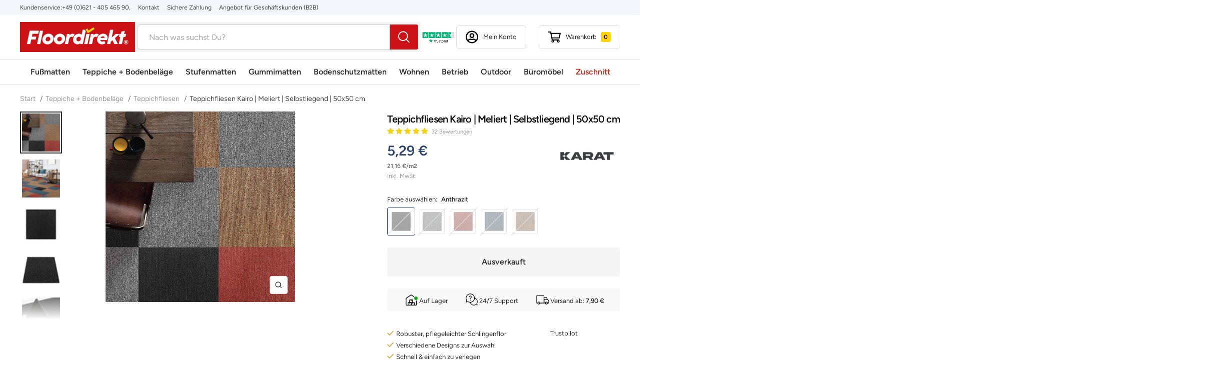

--- FILE ---
content_type: text/html; charset=utf-8
request_url: https://at.floordirekt.com/products/selbstliegende-teppichfliesen-kairo
body_size: 76623
content:
<!doctype html><html class="no-js" lang="de" dir="ltr">
  <head>
    <script>  
			(function() {
		      class Triangle_Data_Layer {
		        constructor() {
		          window.dataLayer = window.dataLayer || []; 
		          
		          // use a prefix of events name
		          this.eventPrefix = '';

		          //Keep the value false to get non-formatted product ID
		          this.formattedItemId = true; 

		          // data schema
		          this.dataSchema = {
		            ecommerce: {
		                show: true
		            },
		            dynamicRemarketing: {
		                show: false,
		                business_vertical: 'retail'
		            }
		          }

		          // add to wishlist selectors
		          this.addToWishListSelectors = {
		            'addWishListIcon': '',
		            'gridItemSelector': '',
		            'productLinkSelector': 'a[href*="/products/"]'
		          }

		          // quick view selectors
		          this.quickViewSelector = {
		            'quickViewElement': '',
		            'gridItemSelector': '',
		            'productLinkSelector': 'a[href*="/products/"]'
		          }

		          // mini cart button selector
		          this.miniCartButton = [
		            'a[href="/cart"]', 
		          ];
		          this.miniCartAppersOn = 'click';


		          // begin checkout buttons/links selectors
		          this.beginCheckoutButtons = [
		            'input[name="checkout"]',
		            'button[name="checkout"]',
		            'a[href="/checkout"]',
		            '.additional-checkout-buttons',
		          ];

		          // direct checkout button selector
		          this.shopifyDirectCheckoutButton = [
		            '.shopify-payment-button'
		          ]

		          //Keep the value true if Add to Cart redirects to the cart page
		          this.isAddToCartRedirect = false;
		          
		          // keep the value false if cart items increment/decrement/remove refresh page 
		          this.isAjaxCartIncrementDecrement = true;
		          

		          // Caution: Do not modify anything below this line, as it may result in it not functioning correctly.
		          this.cart = {"note":null,"attributes":{},"original_total_price":0,"total_price":0,"total_discount":0,"total_weight":0.0,"item_count":0,"items":[],"requires_shipping":false,"currency":"EUR","items_subtotal_price":0,"cart_level_discount_applications":[],"checkout_charge_amount":0}
		          this.countryCode = "DE";
		          this.collectData();  
		          this.storeURL = "https://at.floordirekt.com";
		          localStorage.setItem('shopCountryCode', this.countryCode);
		        }

		        updateCart() {
		          fetch("/cart.js")
		          .then((response) => response.json())
		          .then((data) => {
		            this.cart = data;
		          });
		        }

		       debounce(delay) {         
		          let timeoutId;
		          return function(func) {
		            const context = this;
		            const args = arguments;
		            
		            clearTimeout(timeoutId);
		            
		            timeoutId = setTimeout(function() {
		              func.apply(context, args);
		            }, delay);
		          };
		        }

		        eventConsole(eventName, eventData) {
		          const css1 = 'background: red; color: #fff; font-size: normal; border-radius: 3px 0 0 3px; padding: 3px 4px;';
		          const css2 = 'background-color: blue; color: #fff; font-size: normal; border-radius: 0 3px 3px 0; padding: 3px 4px;';
		          console.log('%cGTM DataLayer Event:%c' + eventName, css1, css2, eventData);
		        }

		        collectData() { 
		            this.customerData();
		            this.ajaxRequestData();
		            this.searchPageData();
		            this.miniCartData();
		            this.beginCheckoutData();
		  
		            
		  
		            
		              this.productSinglePage();
		            
		  
		            
		            
		            this.addToWishListData();
		            this.quickViewData();
		            this.formData();
		            this.phoneClickData();
		            this.emailClickData();
		        }        

		        //logged-in customer data 
		        customerData() {
		            const currentUser = {};
		            

		            if (currentUser.email) {
		              currentUser.hash_email = "e3b0c44298fc1c149afbf4c8996fb92427ae41e4649b934ca495991b7852b855"
		            }

		            if (currentUser.phone) {
		              currentUser.hash_phone = "e3b0c44298fc1c149afbf4c8996fb92427ae41e4649b934ca495991b7852b855"
		            }

		            window.dataLayer = window.dataLayer || [];
		            dataLayer.push({
		              customer: currentUser
		            });
		        }

		        // add_to_cart, remove_from_cart, search
		        ajaxRequestData() {
		          const self = this;
		          
		          // handle non-ajax add to cart
		          if(this.isAddToCartRedirect) {
		            document.addEventListener('submit', function(event) {
		              const addToCartForm = event.target.closest('form[action="/cart/add"]');
		              if(addToCartForm) {
		                event.preventDefault();
		                
		                const formData = new FormData(addToCartForm);
		            
		                fetch(window.Shopify.routes.root + 'cart/add.js', {
		                  method: 'POST',
		                  body: formData
		                })
		                .then(response => {
		                    window.location.href = "/cart";
		                })
		                .catch((error) => {
		                  console.error('Error:', error);
		                });
		              }
		            });
		          }
		          
		          // fetch
		          let originalFetch = window.fetch;
		          let debounce = this.debounce(800);
		          
		          window.fetch = function () {
		            return originalFetch.apply(this, arguments).then((response) => {
		              if (response.ok) {
		                let cloneResponse = response.clone();
		                let requestURL = arguments[0].url || arguments[0];
		                
		                if(/.*\/search\/?.*\?.*q=.+/.test(requestURL) && !requestURL.includes('&requestFrom=uldt')) {   
		                  const queryString = requestURL.split('?')[1];
		                  const urlParams = new URLSearchParams(queryString);
		                  const search_term = urlParams.get("q");

		                  debounce(function() {
		                    fetch(`${self.storeURL}/search/suggest.json?q=${search_term}&resources[type]=product&requestFrom=uldt`)
		                      .then(res => res.json())
		                      .then(function(data) {
		                            const products = data.resources.results.products;
		                            if(products.length) {
		                              const fetchRequests = products.map(product =>
		                                fetch(`${self.storeURL}/${product.url.split('?')[0]}.js`)
		                                  .then(response => response.json())
		                                  .catch(error => console.error('Error fetching:', error))
		                              );

		                              Promise.all(fetchRequests)
		                                .then(products => {
		                                    const items = products.map((product) => {
		                                      return {
		                                        product_id: product.id,
		                                        product_title: product.title,
		                                        variant_id: product.variants[0].id,
		                                        variant_title: product.variants[0].title,
		                                        vendor: product.vendor,
		                                        total_discount: 0,
		                                        final_price: product.price_min,
		                                        product_type: product.type, 
		                                        quantity: 1
		                                      }
		                                    });

		                                    self.ecommerceDataLayer('search', {search_term, items});
		                                })
		                            }else {
		                              self.ecommerceDataLayer('search', {search_term, items: []});
		                            }
		                      });
		                  });
		                }
		                else if (requestURL.includes("/cart/add")) {
		                  cloneResponse.text().then((text) => {
		                    let data = JSON.parse(text);

		                    if(data.items && Array.isArray(data.items)) {
		                      data.items.forEach(function(item) {
		                         self.ecommerceDataLayer('add_to_cart', {items: [item]});
		                      })
		                    } else {
		                      self.ecommerceDataLayer('add_to_cart', {items: [data]});
		                    }
		                    self.updateCart();
		                  });
		                }else if(requestURL.includes("/cart/change") || requestURL.includes("/cart/update")) {
		                  
		                   cloneResponse.text().then((text) => {
		                     
		                    let newCart = JSON.parse(text);
		                    let newCartItems = newCart.items;
		                    let oldCartItems = self.cart.items;

		                    for(let i = 0; i < oldCartItems.length; i++) {
		                      let item = oldCartItems[i];
		                      let newItem = newCartItems.find(newItems => newItems.id === item.id);


		                      if(newItem) {

		                        if(newItem.quantity > item.quantity) {
		                          // cart item increment
		                          let quantity = (newItem.quantity - item.quantity);
		                          let updatedItem = {...item, quantity}
		                          self.ecommerceDataLayer('add_to_cart', {items: [updatedItem]});
		                          self.updateCart(); 

		                        }else if(newItem.quantity < item.quantity) {
		                          // cart item decrement
		                          let quantity = (item.quantity - newItem.quantity);
		                          let updatedItem = {...item, quantity}
		                          self.ecommerceDataLayer('remove_from_cart', {items: [updatedItem]});
		                          self.updateCart(); 
		                        }
		                        

		                      }else {
		                        self.ecommerceDataLayer('remove_from_cart', {items: [item]});
		                        self.updateCart(); 
		                      }
		                    }
		                     
		                  });
		                }
		              }
		              return response;
		            });
		          }
		          // end fetch 


		          //xhr
		          var origXMLHttpRequest = XMLHttpRequest;
		          XMLHttpRequest = function() {
		            var requestURL;
		    
		            var xhr = new origXMLHttpRequest();
		            var origOpen = xhr.open;
		            var origSend = xhr.send;
		            
		            // Override the `open` function.
		            xhr.open = function(method, url) {
		                requestURL = url;
		                return origOpen.apply(this, arguments);
		            };
		    
		    
		            xhr.send = function() {
		    
		                // Only proceed if the request URL matches what we're looking for.
		                if (requestURL.includes("/cart/add") || requestURL.includes("/cart/change") || /.*\/search\/?.*\?.*q=.+/.test(requestURL)) {
		        
		                    xhr.addEventListener('load', function() {
		                        if (xhr.readyState === 4) {
		                            if (xhr.status >= 200 && xhr.status < 400) { 

		                              if(/.*\/search\/?.*\?.*q=.+/.test(requestURL) && !requestURL.includes('&requestFrom=uldt')) {
		                                const queryString = requestURL.split('?')[1];
		                                const urlParams = new URLSearchParams(queryString);
		                                const search_term = urlParams.get("q");

		                                debounce(function() {
		                                    fetch(`${self.storeURL}/search/suggest.json?q=${search_term}&resources[type]=product&requestFrom=uldt`)
		                                      .then(res => res.json())
		                                      .then(function(data) {
		                                            const products = data.resources.results.products;
		                                            if(products.length) {
		                                              const fetchRequests = products.map(product =>
		                                                fetch(`${self.storeURL}/${product.url.split('?')[0]}.js`)
		                                                  .then(response => response.json())
		                                                  .catch(error => console.error('Error fetching:', error))
		                                              );
		                
		                                              Promise.all(fetchRequests)
		                                                .then(products => {
		                                                    const items = products.map((product) => {
		                                                      return {
		                                                        product_id: product.id,
		                                                        product_title: product.title,
		                                                        variant_id: product.variants[0].id,
		                                                        variant_title: product.variants[0].title,
		                                                        vendor: product.vendor,
		                                                        total_discount: 0,
		                                                        final_price: product.price_min,
		                                                        product_type: product.type, 
		                                                        quantity: 1
		                                                      }
		                                                    });
		                
		                                                    self.ecommerceDataLayer('search', {search_term, items});
		                                                })
		                                            }else {
		                                              self.ecommerceDataLayer('search', {search_term, items: []});
		                                            }
		                                      });
		                                  });

		                              }

		                              else if(requestURL.includes("/cart/add")) {
		                                  const data = JSON.parse(xhr.responseText);

		                                  if(data.items && Array.isArray(data.items)) {
		                                    data.items.forEach(function(item) {
		                                        self.ecommerceDataLayer('add_to_cart', {items: [item]});
		                                      })
		                                  } else {
		                                    self.ecommerceDataLayer('add_to_cart', {items: [data]});
		                                  }
		                                  self.updateCart();
		                                 
		                               }else if(requestURL.includes("/cart/change")) {
		                                 
		                                  const newCart = JSON.parse(xhr.responseText);
		                                  const newCartItems = newCart.items;
		                                  let oldCartItems = self.cart.items;
		              
		                                  for(let i = 0; i < oldCartItems.length; i++) {
		                                    let item = oldCartItems[i];
		                                    let newItem = newCartItems.find(newItems => newItems.id === item.id);
		              
		              
		                                    if(newItem) {
		                                      if(newItem.quantity > item.quantity) {
		                                        // cart item increment
		                                        let quantity = (newItem.quantity - item.quantity);
		                                        let updatedItem = {...item, quantity}
		                                        self.ecommerceDataLayer('add_to_cart', {items: [updatedItem]});
		                                        self.updateCart(); 
		              
		                                      }else if(newItem.quantity < item.quantity) {
		                                        // cart item decrement
		                                        let quantity = (item.quantity - newItem.quantity);
		                                        let updatedItem = {...item, quantity}
		                                        self.ecommerceDataLayer('remove_from_cart', {items: [updatedItem]});
		                                        self.updateCart(); 
		                                      }
		                                      
		              
		                                    }else {
		                                      self.ecommerceDataLayer('remove_from_cart', {items: [item]});
		                                      self.updateCart(); 
		                                    }
		                                  }
		                               }          
		                            }
		                        }
		                    });
		                }
		    
		                return origSend.apply(this, arguments);
		            };
		    
		            return xhr;
		          }; 
		          //end xhr
		        }

		        // search event from search page
		        searchPageData() {
		          const self = this;
		          let pageUrl = window.location.href;
		          
		          if(/.+\/search\?.*\&?q=.+/.test(pageUrl)) {   
		            const queryString = pageUrl.split('?')[1];
		            const urlParams = new URLSearchParams(queryString);
		            const search_term = urlParams.get("q");
		                
		            fetch(`https://at.floordirekt.com/search/suggest.json?q=${search_term}&resources[type]=product&requestFrom=uldt`)
		            .then(res => res.json())
		            .then(function(data) {
		                  const products = data.resources.results.products;
		                  if(products.length) {
		                    const fetchRequests = products.map(product =>
		                      fetch(`${self.storeURL}/${product.url.split('?')[0]}.js`)
		                        .then(response => response.json())
		                        .catch(error => console.error('Error fetching:', error))
		                    );
		                    Promise.all(fetchRequests)
		                    .then(products => {
		                        const items = products.map((product) => {
		                            return {
		                            product_id: product.id,
		                            product_title: product.title,
		                            variant_id: product.variants[0].id,
		                            variant_title: product.variants[0].title,
		                            vendor: product.vendor,
		                            total_discount: 0,
		                            final_price: product.price_min,
		                            product_type: product.type, 
		                            quantity: 1
		                            }
		                        });

		                        self.ecommerceDataLayer('search', {search_term, items});
		                    });
		                  }else {
		                    self.ecommerceDataLayer('search', {search_term, items: []});
		                  }
		            });
		          }
		        }

		        // view_cart
		        miniCartData() {
		          if(this.miniCartButton.length) {
		            let self = this;
		            if(this.miniCartAppersOn === 'hover') {
		              this.miniCartAppersOn = 'mouseenter';
		            }
		            this.miniCartButton.forEach((selector) => {
		              let miniCartButtons = document.querySelectorAll(selector);
		              miniCartButtons.forEach((miniCartButton) => {
		                  miniCartButton.addEventListener(self.miniCartAppersOn, () => {
		                    self.ecommerceDataLayer('view_cart', self.cart);
		                  });
		              })
		            });
		          }
		        }

		        // begin_checkout
		        beginCheckoutData() {
		          let self = this;
		          document.addEventListener('pointerdown', (event) => {
		            let targetElement = event.target.closest(self.beginCheckoutButtons.join(', '));
		            if(targetElement) {
		              self.ecommerceDataLayer('begin_checkout', self.cart);
		            }
		          });
		        }

		        // view_cart, add_to_cart, remove_from_cart
		        viewCartPageData() {
		          
		          this.ecommerceDataLayer('view_cart', this.cart);

		          //if cart quantity chagne reload page 
		          if(!this.isAjaxCartIncrementDecrement) {
		            const self = this;
		            document.addEventListener('pointerdown', (event) => {
		              const target = event.target.closest('a[href*="/cart/change?"]');
		              if(target) {
		                const linkUrl = target.getAttribute('href');
		                const queryString = linkUrl.split("?")[1];
		                const urlParams = new URLSearchParams(queryString);
		                const newQuantity = urlParams.get("quantity");
		                const line = urlParams.get("line");
		                const cart_id = urlParams.get("id");
		        
		                
		                if(newQuantity && (line || cart_id)) {
		                  let item = line ? {...self.cart.items[line - 1]} : self.cart.items.find(item => item.key === cart_id);
		        
		                  let event = 'add_to_cart';
		                  if(newQuantity < item.quantity) {
		                    event = 'remove_from_cart';
		                  }
		        
		                  let quantity = Math.abs(newQuantity - item.quantity);
		                  item['quantity'] = quantity;
		        
		                  self.ecommerceDataLayer(event, {items: [item]});
		                }
		              }
		            });
		          }
		        }

		        productSinglePage() {
		        
		          const item = {
		              product_id: 6578703335487,
		              variant_id: 39292742926399,
		              product_title: "Teppichfliesen Kairo | Meliert | Selbstliegend | 50x50 cm",
		              line_level_total_discount: 0,
		              vendor: "Floordirekt",
		              sku: null,
		              product_type: "fd_teppichfliese",
		              item_list_id: 260708794431,
		              item_list_name: "Einfarbige Teppichfliesen in vielen Farben",
		              
		                variant_title: "Anthrazit",
		              
		              final_price: 529,
		              quantity: 1
		          };
		          
		          const variants = [{"id":39292742926399,"title":"Anthrazit","option1":"Anthrazit","option2":null,"option3":null,"sku":"fd-27338","requires_shipping":true,"taxable":true,"featured_image":{"id":28918343925823,"product_id":6578703335487,"position":27,"created_at":"2021-11-26T14:12:29+01:00","updated_at":"2021-11-26T14:12:29+01:00","alt":"F1_Anthrazit | Anthrazit","width":1600,"height":1600,"src":"\/\/at.floordirekt.com\/cdn\/shop\/products\/Teppichfliese-Kairo-A6-2.jpg?v=1637932349","variant_ids":[39292742926399]},"available":false,"name":"Teppichfliesen Kairo | Meliert | Selbstliegend | 50x50 cm - Anthrazit","public_title":"Anthrazit","options":["Anthrazit"],"price":529,"weight":725,"compare_at_price":null,"inventory_management":"shopify","barcode":"4059382394975","featured_media":{"alt":"F1_Anthrazit | Anthrazit","id":21344381763647,"position":27,"preview_image":{"aspect_ratio":1.0,"height":1600,"width":1600,"src":"\/\/at.floordirekt.com\/cdn\/shop\/products\/Teppichfliese-Kairo-A6-2.jpg?v=1637932349"}},"requires_selling_plan":false,"unit_price":2116,"unit_price_measurement":{"measured_type":"area","quantity_value":"0.25","quantity_unit":"m2","reference_value":1,"reference_unit":"m2"},"selling_plan_allocations":[],"quantity_rule":{"min":1,"max":null,"increment":1}},{"id":39292742959167,"title":"Grau","option1":"Grau","option2":null,"option3":null,"sku":"fd-27312","requires_shipping":true,"taxable":true,"featured_image":{"id":28918342189119,"product_id":6578703335487,"position":3,"created_at":"2021-11-26T14:12:12+01:00","updated_at":"2021-11-26T14:12:12+01:00","alt":"F1_Grau | Grau","width":1600,"height":1600,"src":"\/\/at.floordirekt.com\/cdn\/shop\/products\/Teppichfliese-Kairo-A1-Details-1.jpg?v=1637932332","variant_ids":[39292742959167]},"available":false,"name":"Teppichfliesen Kairo | Meliert | Selbstliegend | 50x50 cm - Grau","public_title":"Grau","options":["Grau"],"price":529,"weight":725,"compare_at_price":null,"inventory_management":"shopify","barcode":"4059382394555","featured_media":{"alt":"F1_Grau | Grau","id":21344380026943,"position":3,"preview_image":{"aspect_ratio":1.0,"height":1600,"width":1600,"src":"\/\/at.floordirekt.com\/cdn\/shop\/products\/Teppichfliese-Kairo-A1-Details-1.jpg?v=1637932332"}},"requires_selling_plan":false,"unit_price":2116,"unit_price_measurement":{"measured_type":"area","quantity_value":"0.25","quantity_unit":"m2","reference_value":1,"reference_unit":"m2"},"selling_plan_allocations":[],"quantity_rule":{"min":1,"max":null,"increment":1}},{"id":39292742991935,"title":"Rot","option1":"Rot","option2":null,"option3":null,"sku":"fd-27337","requires_shipping":true,"taxable":true,"featured_image":{"id":28918345039935,"product_id":6578703335487,"position":33,"created_at":"2021-11-26T14:12:37+01:00","updated_at":"2021-11-26T14:12:37+01:00","alt":"F1_Rot | Rot","width":1600,"height":1600,"src":"\/\/at.floordirekt.com\/cdn\/shop\/products\/Teppichfliese-Kairo-A8-4.jpg?v=1637932357","variant_ids":[39292742991935]},"available":false,"name":"Teppichfliesen Kairo | Meliert | Selbstliegend | 50x50 cm - Rot","public_title":"Rot","options":["Rot"],"price":529,"weight":725,"compare_at_price":null,"inventory_management":"shopify","barcode":"4059382394951","featured_media":{"alt":"F1_Rot | Rot","id":21344383402047,"position":33,"preview_image":{"aspect_ratio":1.0,"height":1600,"width":1600,"src":"\/\/at.floordirekt.com\/cdn\/shop\/products\/Teppichfliese-Kairo-A8-4.jpg?v=1637932357"}},"requires_selling_plan":false,"unit_price":2116,"unit_price_measurement":{"measured_type":"area","quantity_value":"0.25","quantity_unit":"m2","reference_value":1,"reference_unit":"m2"},"selling_plan_allocations":[],"quantity_rule":{"min":1,"max":null,"increment":1}},{"id":39292743024703,"title":"Blau","option1":"Blau","option2":null,"option3":null,"sku":"fd-27339","requires_shipping":true,"taxable":true,"featured_image":{"id":28918343139391,"product_id":6578703335487,"position":19,"created_at":"2021-11-26T14:12:20+01:00","updated_at":"2021-11-26T14:12:20+01:00","alt":"F1_Blau | Blau","width":1600,"height":1600,"src":"\/\/at.floordirekt.com\/cdn\/shop\/products\/Teppichfliese-Kairo-A5-3.jpg?v=1637932340","variant_ids":[39292743024703]},"available":false,"name":"Teppichfliesen Kairo | Meliert | Selbstliegend | 50x50 cm - Blau","public_title":"Blau","options":["Blau"],"price":529,"weight":725,"compare_at_price":null,"inventory_management":"shopify","barcode":"4059382394999","featured_media":{"alt":"F1_Blau | Blau","id":21344380977215,"position":19,"preview_image":{"aspect_ratio":1.0,"height":1600,"width":1600,"src":"\/\/at.floordirekt.com\/cdn\/shop\/products\/Teppichfliese-Kairo-A5-3.jpg?v=1637932340"}},"requires_selling_plan":false,"unit_price":2116,"unit_price_measurement":{"measured_type":"area","quantity_value":"0.25","quantity_unit":"m2","reference_value":1,"reference_unit":"m2"},"selling_plan_allocations":[],"quantity_rule":{"min":1,"max":null,"increment":1}},{"id":39292743057471,"title":"Beige","option1":"Beige","option2":null,"option3":null,"sku":"fd-27340","requires_shipping":true,"taxable":true,"featured_image":{"id":28918342877247,"product_id":6578703335487,"position":11,"created_at":"2021-11-26T14:12:20+01:00","updated_at":"2021-11-26T14:12:20+01:00","alt":"F1_Beige | Beige","width":1600,"height":1600,"src":"\/\/at.floordirekt.com\/cdn\/shop\/products\/Teppichfliese-Kairo-A3-4.jpg?v=1637932340","variant_ids":[39292743057471]},"available":false,"name":"Teppichfliesen Kairo | Meliert | Selbstliegend | 50x50 cm - Beige","public_title":"Beige","options":["Beige"],"price":529,"weight":725,"compare_at_price":null,"inventory_management":"shopify","barcode":"4059382395019","featured_media":{"alt":"F1_Beige | Beige","id":21344380715071,"position":11,"preview_image":{"aspect_ratio":1.0,"height":1600,"width":1600,"src":"\/\/at.floordirekt.com\/cdn\/shop\/products\/Teppichfliese-Kairo-A3-4.jpg?v=1637932340"}},"requires_selling_plan":false,"unit_price":2116,"unit_price_measurement":{"measured_type":"area","quantity_value":"0.25","quantity_unit":"m2","reference_value":1,"reference_unit":"m2"},"selling_plan_allocations":[],"quantity_rule":{"min":1,"max":null,"increment":1}}]
		          this.ecommerceDataLayer('view_item', {items: [item]});

		          if(this.shopifyDirectCheckoutButton.length) {
		              let self = this;
		              document.addEventListener('pointerdown', (event) => {  
		                let target = event.target;
		                let checkoutButton = event.target.closest(this.shopifyDirectCheckoutButton.join(', '));

		                if(checkoutButton && (variants || self.quickViewVariants)) {

		                    let checkoutForm = checkoutButton.closest('form[action*="/cart/add"]');
		                    if(checkoutForm) {

		                        let variant_id = null;
		                        let varientInput = checkoutForm.querySelector('input[name="id"]');
		                        let varientIdFromURL = new URLSearchParams(window.location.search).get('variant');
		                        let firstVarientId = item.variant_id;

		                        if(varientInput) {
		                          variant_id = parseInt(varientInput.value);
		                        }else if(varientIdFromURL) {
		                          variant_id = varientIdFromURL;
		                        }else if(firstVarientId) {
		                          variant_id = firstVarientId;
		                        }

		                        if(variant_id) {
		                            variant_id = parseInt(variant_id);

		                            let quantity = 1;
		                            let quantitySelector = checkoutForm.getAttribute('id');
		                            if(quantitySelector) {
		                              let quentityInput = document.querySelector('input[name="quantity"][form="'+quantitySelector+'"]');
		                              if(quentityInput) {
		                                  quantity = +quentityInput.value;
		                              }
		                            }
		                          
		                            if(variant_id) {
		                                let variant = variants.find(item => item.id === +variant_id);
		                                if(variant && item) {
		                                    variant_id
		                                    item['variant_id'] = variant_id;
		                                    item['variant_title'] = variant.title;
		                                    item['final_price'] = variant.price;
		                                    item['quantity'] = quantity;
		                                    
		                                    self.ecommerceDataLayer('add_to_cart', {items: [item]});
		                                    self.ecommerceDataLayer('begin_checkout', {items: [item]});
		                                }else if(self.quickViewedItem) {                                  
		                                  let variant = self.quickViewVariants.find(item => item.id === +variant_id);
		                                  if(variant) {
		                                    self.quickViewedItem['variant_id'] = variant_id;
		                                    self.quickViewedItem['variant_title'] = variant.title;
		                                    self.quickViewedItem['final_price'] = parseFloat(variant.price) * 100;
		                                    self.quickViewedItem['quantity'] = quantity;
		                                    
		                                    self.ecommerceDataLayer('add_to_cart', {items: [self.quickViewedItem]});
		                                    self.ecommerceDataLayer('begin_checkout', {items: [self.quickViewedItem]});
		                                    
		                                  }
		                                }
		                            }
		                        }
		                    }

		                }
		              }); 
		          }
		          
		          
		        }

		        collectionsPageData() {
		          var ecommerce = {
		            'items': [
		              
		              ]
		          };

		          ecommerce['item_list_id'] = null
		          ecommerce['item_list_name'] = null

		          this.ecommerceDataLayer('view_item_list', ecommerce);
		        }
		        
		        
		        // add to wishlist
		        addToWishListData() {
		          if(this.addToWishListSelectors && this.addToWishListSelectors.addWishListIcon) {
		            const self = this;
		            document.addEventListener('pointerdown', (event) => {
		              let target = event.target;
		              
		              if(target.closest(self.addToWishListSelectors.addWishListIcon)) {
		                let pageULR = window.location.href.replace(/\?.+/, '');
		                let requestURL = undefined;
		          
		                if(/\/products\/[^/]+$/.test(pageULR)) {
		                  requestURL = pageULR;
		                } else if(self.addToWishListSelectors.gridItemSelector && self.addToWishListSelectors.productLinkSelector) {
		                  let itemElement = target.closest(self.addToWishListSelectors.gridItemSelector);
		                  if(itemElement) {
		                    let linkElement = itemElement.querySelector(self.addToWishListSelectors.productLinkSelector); 
		                    if(linkElement) {
		                      let link = linkElement.getAttribute('href').replace(/\?.+/g, '');
		                      if(link && /\/products\/[^/]+$/.test(link)) {
		                        requestURL = link;
		                      }
		                    }
		                  }
		                }

		                if(requestURL) {
		                  fetch(requestURL + '.json')
		                    .then(res => res.json())
		                    .then(result => {
		                      let data = result.product;                    
		                      if(data) {
		                        let dataLayerData = {
		                          product_id: data.id,
		                            variant_id: data.variants[0].id,
		                            product_title: data.title,
		                          quantity: 1,
		                          final_price: parseFloat(data.variants[0].price) * 100,
		                          total_discount: 0,
		                          product_type: data.product_type,
		                          vendor: data.vendor,
		                          variant_title: (data.variants[0].title !== 'Default Title') ? data.variants[0].title : undefined,
		                          sku: data.variants[0].sku,
		                        }

		                        self.ecommerceDataLayer('add_to_wishlist', {items: [dataLayerData]});
		                      }
		                    });
		                }
		              }
		            });
		          }
		        }

		        quickViewData() {
		          if(this.quickViewSelector.quickViewElement && this.quickViewSelector.gridItemSelector && this.quickViewSelector.productLinkSelector) {
		            const self = this;
		            document.addEventListener('pointerdown', (event) => {
		              let target = event.target;
		              if(target.closest(self.quickViewSelector.quickViewElement)) {
		                let requestURL = undefined;
		                let itemElement = target.closest(this.quickViewSelector.gridItemSelector );
		                
		                if(itemElement) {
		                  let linkElement = itemElement.querySelector(self.quickViewSelector.productLinkSelector); 
		                  if(linkElement) {
		                    let link = linkElement.getAttribute('href').replace(/\?.+/g, '');
		                    if(link && /\/products\/[^/]+$/.test(link)) {
		                      requestURL = link;
		                    }
		                  }
		                }   
		                
		                if(requestURL) {
		                    fetch(requestURL + '.json')
		                      .then(res => res.json())
		                      .then(result => {
		                        let data = result.product;                    
		                        if(data) {
		                          let dataLayerData = {
		                            product_id: data.id,
		                            variant_id: data.variants[0].id,
		                            product_title: data.title,
		                            quantity: 1,
		                            final_price: parseFloat(data.variants[0].price) * 100,
		                            total_discount: 0,
		                            product_type: data.product_type,
		                            vendor: data.vendor,
		                            variant_title: (data.variants[0].title !== 'Default Title') ? data.variants[0].title : undefined,
		                            sku: data.variants[0].sku,
		                          }
		  
		                          self.ecommerceDataLayer('view_item', {items: [dataLayerData]});
		                          self.quickViewVariants = data.variants;
		                          self.quickViewedItem = dataLayerData;
		                        }
		                      });
		                  }
		              }
		            });

		            
		          }
		        }

		        // all ecommerce events
		        ecommerceDataLayer(event, data) {
		          const self = this;
		          dataLayer.push({ 'ecommerce': null });
		          const dataLayerData = {
		            "event": this.eventPrefix + event,
		            'ecommerce': {
		               'currency': this.cart.currency,
		               'items': data.items.map((item, index) => {
		                 const dataLayerItem = {
		                    'index': index,
		                    'item_id': this.formattedItemId  ? `shopify_${this.countryCode}_${item.product_id}_${item.variant_id}` : item.product_id.toString(),
		                    'product_id': item.product_id.toString(),
		                    'variant_id': item.variant_id.toString(),
		                    'item_name': item.product_title,
		                    'quantity': item.quantity,
		                    'price': +((item.final_price / 100).toFixed(2)),
		                    'discount': item.total_discount ? +((item.total_discount / 100).toFixed(2)) : 0 
		                }

		                if(item.product_type) {
		                  dataLayerItem['item_category'] = item.product_type;
		                }
		                
		                if(item.vendor) {
		                  dataLayerItem['item_brand'] = item.vendor;
		                }
		               
		                if(item.variant_title && item.variant_title !== 'Default Title') {
		                  dataLayerItem['item_variant'] = item.variant_title;
		                }
		              
		                if(item.sku) {
		                  dataLayerItem['sku'] = item.sku;
		                }

		                if(item.item_list_name) {
		                  dataLayerItem['item_list_name'] = item.item_list_name;
		                }

		                if(item.item_list_id) {
		                  dataLayerItem['item_list_id'] = item.item_list_id.toString()
		                }

		                return dataLayerItem;
		              })
		            }
		          }

		          if(data.total_price !== undefined) {
		            dataLayerData['ecommerce']['value'] =  +((data.total_price / 100).toFixed(2));
		          } else {
		            dataLayerData['ecommerce']['value'] = +(dataLayerData['ecommerce']['items'].reduce((total, item) => total + (item.price * item.quantity), 0)).toFixed(2);
		          }
		          
		          if(data.item_list_id) {
		            dataLayerData['ecommerce']['item_list_id'] = data.item_list_id;
		          }
		          
		          if(data.item_list_name) {
		            dataLayerData['ecommerce']['item_list_name'] = data.item_list_name;
		          }

		          if(data.search_term) {
		            dataLayerData['search_term'] = data.search_term;
		          }

		          if(self.dataSchema.dynamicRemarketing && self.dataSchema.dynamicRemarketing.show) {
		            dataLayer.push({ 'dynamicRemarketing': null });
		            dataLayerData['dynamicRemarketing'] = {
		                value: dataLayerData.ecommerce.value,
		                items: dataLayerData.ecommerce.items.map(item => ({id: item.item_id, google_business_vertical: self.dataSchema.dynamicRemarketing.business_vertical}))
		            }
		          }

		          if(!self.dataSchema.ecommerce ||  !self.dataSchema.ecommerce.show) {
		            delete dataLayerData['ecommerce'];
		          }

		          dataLayer.push(dataLayerData);
		          self.eventConsole(self.eventPrefix + event, dataLayerData);
		        }

		        
		        // contact form submit & newsletters signup
		        formData() {
		          const self = this;
		          document.addEventListener('submit', function(event) {

		            let targetForm = event.target.closest('form[action^="/contact"]');


		            if(targetForm) {
		              const formData = {
		                form_location: window.location.href,
		                form_id: targetForm.getAttribute('id'),
		                form_classes: targetForm.getAttribute('class')
		              };
		                            
		              let formType = targetForm.querySelector('input[name="form_type"]');
		              let inputs = targetForm.querySelectorAll("input:not([type=hidden]):not([type=submit]), textarea, select");
		              
		              inputs.forEach(function(input) {
		                var inputName = input.name;
		                var inputValue = input.value;
		                
		                if (inputName && inputValue) {
		                  var matches = inputName.match(/\[(.*?)\]/);
		                  if (matches && matches.length > 1) {
		                     var fieldName = matches[1];
		                     formData[fieldName] = input.value;
		                  }
		                }
		              });
		              
		              if(formType && formType.value === 'customer') {
		                dataLayer.push({ event: self.eventPrefix + 'newsletter_signup', ...formData});
		                self.eventConsole(self.eventPrefix + 'newsletter_signup', { event: self.eventPrefix + 'newsletter_signup', ...formData});

		              } else if(formType && formType.value === 'contact') {
		                dataLayer.push({ event: self.eventPrefix + 'contact_form_submit', ...formData});
		                self.eventConsole(self.eventPrefix + 'contact_form_submit', { event: self.eventPrefix + 'contact_form_submit', ...formData});
		              }
		            }
		          });

		        }

		        // phone_number_click event
		        phoneClickData() {
		          const self = this; 
		          document.addEventListener('click', function(event) {
		            let target = event.target.closest('a[href^="tel:"]');
		            if(target) {
		              let phone_number = target.getAttribute('href').replace('tel:', '');
		              let eventData = {
		                event: self.eventPrefix + 'phone_number_click',
		                page_location: window.location.href,
		                link_classes: target.getAttribute('class'),
		                link_id: target.getAttribute('id'),
		                phone_number
		              }

		              dataLayer.push(eventData);
		              this.eventConsole(self.eventPrefix + 'phone_number_click', eventData);
		            }
		          });
		        }
		  
		        // email_click event
		        emailClickData() {
		          const self = this; 
		          document.addEventListener('click', function(event) {
		            let target = event.target.closest('a[href^="mailto:"]');
		            if(target) {
		              let email_address = target.getAttribute('href').replace('mailto:', '');
		              let eventData = {
		                event: self.eventPrefix + 'email_click',
		                page_location: window.location.href,
		                link_classes: target.getAttribute('class'),
		                link_id: target.getAttribute('id'),
		                email_address
		              }

		              dataLayer.push(eventData);
		              this.eventConsole(self.eventPrefix + 'email_click', eventData);
		            }
		          });
		        }
		      } 
		      // end Triangle_Data_Layer

		      document.addEventListener('DOMContentLoaded', function() {
		        try{
		          new Triangle_Data_Layer();
		        }catch(error) {
		          console.log(error);
		        }
		      });
		  })();
		</script>
    <!-- Google Tag Manager -->
    <script>(function(w,d,s,l,i){w[l]=w[l]||[];w[l].push({'gtm.start':
    new Date().getTime(),event:'gtm.js'});var f=d.getElementsByTagName(s)[0],
    j=d.createElement(s),dl=l!='dataLayer'?'&l='+l:'';j.async=true;j.src=
    'https://www.googletagmanager.com/gtm.js?id='+i+dl;f.parentNode.insertBefore(j,f);
    })(window,document,'script','dataLayer','GTM-WZVP7PG');</script>
    <!-- End Google Tag Manager -->
    <meta charset="utf-8">
    <meta name="viewport" content="width=device-width, initial-scale=1.0, height=device-height, minimum-scale=1.0, maximum-scale=1.0">
    <meta name="theme-color" content="#ffffff">

    <title>Teppichfliesen Kairo | Meliert | Selbstliegend | 50x50 cm</title><meta name="description" content="Selbstliegende Teppichfliesen „Kairo“ – 5 Farben Die selbstliegenden, 50 x 50 cm großen Teppichfliesen „Kairo“ ermöglichen dank verschiedener Ausführungen eine vielseitige Bodengestaltung und bilden einen besonders robusten und pflegeleichten Bodenbelag bei Ihnen zu Hause oder beispielsweise auch in Büros, Hotels und a"><link rel="canonical" href="https://at.floordirekt.com/products/selbstliegende-teppichfliesen-kairo"><link rel="shortcut icon" href="//at.floordirekt.com/cdn/shop/files/fd-favicon_96x96.png?v=1722336014" type="image/png"><link rel="preconnect" href="https://cdn.shopify.com">
    <link rel="dns-prefetch" href="https://productreviews.shopifycdn.com">
    <link rel="dns-prefetch" href="https://www.google-analytics.com"><link rel="preconnect" href="https://fonts.shopifycdn.com" crossorigin><link rel="preload" as="style" href="//at.floordirekt.com/cdn/shop/t/12/assets/theme.css?v=352218568845377691733840343">
    <link rel="preload" as="style" href="//at.floordirekt.com/cdn/shop/t/12/assets/custom.css?v=137039553337883179171734079457">
    <link rel="preload" as="style" href="//at.floordirekt.com/cdn/shop/t/12/assets/listview.css?v=128565541350705864211725884780">
    <link rel="preload" as="script" href="//at.floordirekt.com/cdn/shop/t/12/assets/vendor.js?v=31715688253868339281696521552">
    <link rel="preload" as="script" href="//at.floordirekt.com/cdn/shop/t/12/assets/theme.js?v=113410820195083500801731968005"><link rel="preload" as="fetch" href="/products/selbstliegende-teppichfliesen-kairo.js" crossorigin>
      <link rel="preload" as="image" imagesizes="(max-width: 999px) calc(100vw - 48px), 640px" imagesrcset="//at.floordirekt.com/cdn/shop/products/Kairo_400x.jpg?v=1637932332 400w, //at.floordirekt.com/cdn/shop/products/Kairo_500x.jpg?v=1637932332 500w, //at.floordirekt.com/cdn/shop/products/Kairo_600x.jpg?v=1637932332 600w, //at.floordirekt.com/cdn/shop/products/Kairo_700x.jpg?v=1637932332 700w, //at.floordirekt.com/cdn/shop/products/Kairo_800x.jpg?v=1637932332 800w, //at.floordirekt.com/cdn/shop/products/Kairo_900x.jpg?v=1637932332 900w, //at.floordirekt.com/cdn/shop/products/Kairo_1000x.jpg?v=1637932332 1000w, //at.floordirekt.com/cdn/shop/products/Kairo_1100x.jpg?v=1637932332 1100w, //at.floordirekt.com/cdn/shop/products/Kairo_1200x.jpg?v=1637932332 1200w, //at.floordirekt.com/cdn/shop/products/Kairo_1300x.jpg?v=1637932332 1300w, //at.floordirekt.com/cdn/shop/products/Kairo_1400x.jpg?v=1637932332 1400w, //at.floordirekt.com/cdn/shop/products/Kairo_1500x.jpg?v=1637932332 1500w, //at.floordirekt.com/cdn/shop/products/Kairo_1600x.jpg?v=1637932332 1600w
"><link rel="preload" as="script" href="//at.floordirekt.com/cdn/shop/t/12/assets/flickity.js?v=176646718982628074891696521554"><meta property="og:type" content="product">
  <meta property="og:title" content="Teppichfliesen Kairo | Meliert | Selbstliegend | 50x50 cm">
  <meta property="product:price:amount" content="5,29">
  <meta property="product:price:currency" content="EUR"><meta property="og:image" content="http://at.floordirekt.com/cdn/shop/products/Kairo.jpg?v=1637932332">
  <meta property="og:image:secure_url" content="https://at.floordirekt.com/cdn/shop/products/Kairo.jpg?v=1637932332">
  <meta property="og:image:width" content="1600">
  <meta property="og:image:height" content="1600"><meta property="og:description" content="Selbstliegende Teppichfliesen „Kairo“ – 5 Farben Die selbstliegenden, 50 x 50 cm großen Teppichfliesen „Kairo“ ermöglichen dank verschiedener Ausführungen eine vielseitige Bodengestaltung und bilden einen besonders robusten und pflegeleichten Bodenbelag bei Ihnen zu Hause oder beispielsweise auch in Büros, Hotels und a"><meta property="og:url" content="https://at.floordirekt.com/products/selbstliegende-teppichfliesen-kairo">
<meta property="og:site_name" content="AT Floordirekt"><meta name="twitter:card" content="summary"><meta name="twitter:title" content="Teppichfliesen Kairo | Meliert | Selbstliegend | 50x50 cm">
  <meta name="twitter:description" content="Selbstliegende Teppichfliesen „Kairo“ – 5 Farben Die selbstliegenden, 50 x 50 cm großen Teppichfliesen „Kairo“ ermöglichen dank verschiedener Ausführungen eine vielseitige Bodengestaltung und bilden einen besonders robusten und pflegeleichten Bodenbelag bei Ihnen zu Hause oder beispielsweise auch in Büros, Hotels und anderen gewerblichen Räumlichkeiten. Der widerstandsfähige Schlingenflor hält viel aus und ist selbst bei starker Beanspruchung immer noch schön anzusehen. Die selbstliegenden Teppichfliesen sind zudem schnell verlegt und haben aufgrund ihrer rutschhemmenden Rückseiten einen festen Halt auf dem Fußboden. Robuste und schwerentflammbare Teppichfliesen für gewerbliche und private Räume Der strapazierfähige Flor der selbstliegenden Teppichfliesen entspricht der Nutzungsklasse 31. Somit können die Fliesen bedenkenlos auch in gewerblich genutzten Räumen wie Büros, Besprechungsräumen oder Hotelzimmern verlegt werden. Egal wo der Bodenbelag zum Einsatz kommt – die Fliesen mit dem Schlingenflor stecken auch stärkere Belastung mühelos weg und lassen sich leicht reinigen. Und"><meta name="twitter:image" content="https://at.floordirekt.com/cdn/shop/products/Kairo_1200x1200_crop_center.jpg?v=1637932332">
  <meta name="twitter:image:alt" content="G1_Alle">
    
  <script type="application/ld+json">
  {
    "@context": "https://schema.org",
    "@type": "Product",
    "productID": 6578703335487,
    "offers": [{
          "@type": "Offer",
          "name": "Anthrazit",
          "availability":"https://schema.org/OutOfStock",
          "price": 5.29,
          "priceCurrency": "EUR",
          "priceValidUntil": "2026-01-29","sku": "fd-27338",
            "gtin13": "4059382394975",
          "url": "/products/selbstliegende-teppichfliesen-kairo?variant=39292742926399"
        },
{
          "@type": "Offer",
          "name": "Grau",
          "availability":"https://schema.org/OutOfStock",
          "price": 5.29,
          "priceCurrency": "EUR",
          "priceValidUntil": "2026-01-29","sku": "fd-27312",
            "gtin13": "4059382394975",
          "url": "/products/selbstliegende-teppichfliesen-kairo?variant=39292742959167"
        },
{
          "@type": "Offer",
          "name": "Rot",
          "availability":"https://schema.org/OutOfStock",
          "price": 5.29,
          "priceCurrency": "EUR",
          "priceValidUntil": "2026-01-29","sku": "fd-27337",
            "gtin13": "4059382394975",
          "url": "/products/selbstliegende-teppichfliesen-kairo?variant=39292742991935"
        },
{
          "@type": "Offer",
          "name": "Blau",
          "availability":"https://schema.org/OutOfStock",
          "price": 5.29,
          "priceCurrency": "EUR",
          "priceValidUntil": "2026-01-29","sku": "fd-27339",
            "gtin13": "4059382394975",
          "url": "/products/selbstliegende-teppichfliesen-kairo?variant=39292743024703"
        },
{
          "@type": "Offer",
          "name": "Beige",
          "availability":"https://schema.org/OutOfStock",
          "price": 5.29,
          "priceCurrency": "EUR",
          "priceValidUntil": "2026-01-29","sku": "fd-27340",
            "gtin13": "4059382394975",
          "url": "/products/selbstliegende-teppichfliesen-kairo?variant=39292743057471"
        }
],"aggregateRating": {
        "@type": "AggregateRating",
        "ratingValue": "4.84",
        "reviewCount": "32",
        "worstRating": "1.0",
        "bestRating": "5.0"
      },"brand": {
      "@type": "Brand",
      "name": "Floordirekt"
    },
    "name": "Teppichfliesen Kairo | Meliert | Selbstliegend | 50x50 cm",
    "description": "\nSelbstliegende Teppichfliesen „Kairo“ – 5 Farben\nDie selbstliegenden, 50 x 50 cm großen Teppichfliesen „Kairo“ ermöglichen dank verschiedener Ausführungen eine vielseitige Bodengestaltung und bilden einen besonders robusten und pflegeleichten Bodenbelag bei Ihnen zu Hause oder beispielsweise auch in Büros, Hotels und anderen gewerblichen Räumlichkeiten. Der widerstandsfähige Schlingenflor hält viel aus und ist selbst bei starker Beanspruchung immer noch schön anzusehen. Die selbstliegenden Teppichfliesen sind zudem schnell verlegt und haben aufgrund ihrer rutschhemmenden Rückseiten einen festen Halt auf dem Fußboden.\nRobuste und schwerentflammbare Teppichfliesen für gewerbliche und private Räume\nDer strapazierfähige Flor der selbstliegenden Teppichfliesen entspricht der Nutzungsklasse 31. Somit können die Fliesen bedenkenlos auch in gewerblich genutzten Räumen wie Büros, Besprechungsräumen oder Hotelzimmern verlegt werden. Egal wo der Bodenbelag zum Einsatz kommt – die Fliesen mit dem Schlingenflor stecken auch stärkere Belastung mühelos weg und lassen sich leicht reinigen. Und wird eine der selbstliegenden Teppichfliesen einmal so stark verschmutzt, dass sich das Malheur nicht mehr beseitigen lässt, so wird die Fliese im Handumdrehen ganz einfach durch eine neue ersetzt. \nKreative Bodengestaltung mit den selbstliegenden Teppichfliesen „Kairo“\nTeppichfliesen bieten grundsätzlich den entscheidenden Vorteil, dass sie einfach und schnell verlegt sind und Sie im Handumdrehen Räume mit einem neuen Bodenbelag ausstatten können. Teppichfliesen ermöglichen aber auch ein hohes Maß an Kreativität und Gestaltungsmöglichkeiten. Die in verschiedenen Ausführungen erhältlichen Teppichfliesen „Kairo“ können nach Herzenslust miteinander kombiniert werden, weshalb nicht nur der Boden, sondern der ganze Raum einen ganz individuellen Charakter erhält. Fußböden in privaten und gewerbliche Räumlichkeiten lassen sich mithilfe der selbstliegenden Teppichfliesen nicht nur abwechslungsreich, sondern auch zügig neu gestalten. Für einen noch sichereren Halt auf dem Boden, empfiehlt es sich, die selbstliegenden Teppichfliesen mithilfe eines geeigneten Klebers für Teppichbodenbeläge zusätzlich zu fixieren.\n\nSelbstliegende Teppichfliesen Kairo – Produkteigenschaften:\n\nGröße: 50x50 cm\nOberfläche: Schlingenpol\nPolmaterial: Polypropylen\nRücken: Bitumen, rutschhemmend\nGewicht: 2,9 kg\/m²\nGesamtstärke: ca. 4,5 mm\nNutzungsklasse 31, geeignet für gewerbliche Bereiche\n\nGeeignet für die Nutzung mit Fußbodenheizung\nSchalldämmend\nAntistatisch\nSelbstliegend\nBei Bedarf mit einem geeigneten Kleber fixieren\n",
    "category": "fd_teppichfliese",
    "url": "/products/selbstliegende-teppichfliesen-kairo",
    "sku": "fd-27338",
    "image": {
      "@type": "ImageObject",
      "url": "https://at.floordirekt.com/cdn/shop/products/Kairo.jpg?v=1637932332&width=1024",
      "image": "https://at.floordirekt.com/cdn/shop/products/Kairo.jpg?v=1637932332&width=1024",
      "name": "G1_Alle",
      "width": "1024",
      "height": "1024"
    }
  }
  </script>



  <script type="application/ld+json">
  {
    "@context": "https://schema.org",
    "@type": "BreadcrumbList",
  "itemListElement": [{
      "@type": "ListItem",
      "position": 1,
      "name": "Start",
      "item": "https://at.floordirekt.com"
    },{
          "@type": "ListItem",
          "position": 2,
          "name": "Teppichfliesen Kairo | Meliert | Selbstliegend | 50x50 cm",
          "item": "https://at.floordirekt.com/products/selbstliegende-teppichfliesen-kairo"
        }]
  }
  </script>


    <link rel="preload" href="//at.floordirekt.com/cdn/fonts/figtree/figtree_n6.9d1ea52bb49a0a86cfd1b0383d00f83d3fcc14de.woff2" as="font" type="font/woff2" crossorigin><link rel="preload" href="//at.floordirekt.com/cdn/fonts/figtree/figtree_n4.3c0838aba1701047e60be6a99a1b0a40ce9b8419.woff2" as="font" type="font/woff2" crossorigin><style>
  /* Typography (heading) */
  @font-face {
  font-family: Figtree;
  font-weight: 600;
  font-style: normal;
  font-display: swap;
  src: url("//at.floordirekt.com/cdn/fonts/figtree/figtree_n6.9d1ea52bb49a0a86cfd1b0383d00f83d3fcc14de.woff2") format("woff2"),
       url("//at.floordirekt.com/cdn/fonts/figtree/figtree_n6.f0fcdea525a0e47b2ae4ab645832a8e8a96d31d3.woff") format("woff");
}

@font-face {
  font-family: Figtree;
  font-weight: 600;
  font-style: italic;
  font-display: swap;
  src: url("//at.floordirekt.com/cdn/fonts/figtree/figtree_i6.702baae75738b446cfbed6ac0d60cab7b21e61ba.woff2") format("woff2"),
       url("//at.floordirekt.com/cdn/fonts/figtree/figtree_i6.6b8dc40d16c9905d29525156e284509f871ce8f9.woff") format("woff");
}

/* Typography (body) */
  @font-face {
  font-family: Figtree;
  font-weight: 400;
  font-style: normal;
  font-display: swap;
  src: url("//at.floordirekt.com/cdn/fonts/figtree/figtree_n4.3c0838aba1701047e60be6a99a1b0a40ce9b8419.woff2") format("woff2"),
       url("//at.floordirekt.com/cdn/fonts/figtree/figtree_n4.c0575d1db21fc3821f17fd6617d3dee552312137.woff") format("woff");
}

@font-face {
  font-family: Figtree;
  font-weight: 400;
  font-style: italic;
  font-display: swap;
  src: url("//at.floordirekt.com/cdn/fonts/figtree/figtree_i4.89f7a4275c064845c304a4cf8a4a586060656db2.woff2") format("woff2"),
       url("//at.floordirekt.com/cdn/fonts/figtree/figtree_i4.6f955aaaafc55a22ffc1f32ecf3756859a5ad3e2.woff") format("woff");
}

@font-face {
  font-family: Figtree;
  font-weight: 600;
  font-style: normal;
  font-display: swap;
  src: url("//at.floordirekt.com/cdn/fonts/figtree/figtree_n6.9d1ea52bb49a0a86cfd1b0383d00f83d3fcc14de.woff2") format("woff2"),
       url("//at.floordirekt.com/cdn/fonts/figtree/figtree_n6.f0fcdea525a0e47b2ae4ab645832a8e8a96d31d3.woff") format("woff");
}

@font-face {
  font-family: Figtree;
  font-weight: 600;
  font-style: italic;
  font-display: swap;
  src: url("//at.floordirekt.com/cdn/fonts/figtree/figtree_i6.702baae75738b446cfbed6ac0d60cab7b21e61ba.woff2") format("woff2"),
       url("//at.floordirekt.com/cdn/fonts/figtree/figtree_i6.6b8dc40d16c9905d29525156e284509f871ce8f9.woff") format("woff");
}

:root {--heading-color: 13, 13, 13;
    --text-color: 46, 46, 46;
    --background: 255, 255, 255;
    --secondary-background: 245, 245, 245;
    --border-color: 224, 224, 224;
    --border-color-darker: 171, 171, 171;
    --success-color: 60, 110, 113;
    --success-background: 216, 226, 227;
    --error-color: 222, 42, 42;
    --error-background: 253, 240, 240;
    --primary-button-background: 0, 143, 219;
    --primary-button-text-color: 255, 255, 255;
    --secondary-button-background: 52, 75, 139;
    --secondary-button-text-color: 255, 255, 255;
    --product-star-rating: 246, 164, 41;
    --product-on-sale-accent: 222, 43, 43;
    --product-sold-out-accent: 91, 91, 91;
    --product-custom-label-background: 246, 164, 41;
    --product-custom-label-text-color: 0, 0, 0;
    --product-custom-label-2-background: 46, 158, 123;
    --product-custom-label-2-text-color: 255, 255, 255;
    --product-low-stock-text-color: 222, 43, 43;
    --product-in-stock-text-color: 46, 158, 123;
    --loading-bar-background: 46, 46, 46;

    /* We duplicate some "base" colors as root colors, which is useful to use on drawer elements or popover without. Those should not be overridden to avoid issues */
    --root-heading-color: 13, 13, 13;
    --root-text-color: 46, 46, 46;
    --root-background: 255, 255, 255;
    --root-border-color: 224, 224, 224;
    --root-primary-button-background: 0, 143, 219;
    --root-primary-button-text-color: 255, 255, 255;

    --base-font-size: 16px;
    --heading-font-family: Figtree, sans-serif;
    --heading-font-weight: 600;
    --heading-font-style: normal;
    --heading-text-transform: normal;
    --text-font-family: Figtree, sans-serif;
    --text-font-weight: 400;
    --text-font-style: normal;
    --text-font-bold-weight: 600;

    /* Typography (font size) */
    --heading-xxsmall-font-size: 10px;
    --heading-xsmall-font-size: 10px;
    --heading-small-font-size: 11px;
    --heading-large-font-size: 32px;
    /* --heading-h1-font-size: 32px;
    --heading-h2-font-size: 28px;
    --heading-h3-font-size: 26px;
    --heading-h4-font-size: 22px;
    --heading-h5-font-size: 18px;
    --heading-h6-font-size: 16px; */

    --heading-h1-font-size: 28px;
    --heading-h2-font-size: 26px;
    --heading-h3-font-size: 22px;
    --heading-h4-font-size: 28px;
    --heading-h5-font-size: 16px;
    --heading-h6-font-size: 14px;

    /* Control the look and feel of the theme by changing radius of various elements */
    --button-border-radius: 4px;
    --block-border-radius: 0px;
    --block-border-radius-reduced: 0px;
    --color-swatch-border-radius: 100%;

    /* Button size */
    --button-height: 38px;
    --button-small-height: 32px;

    /* Form related */
    --form-input-field-height: 48px;
    --form-input-gap: 16px;
    --form-submit-margin: 24px;

    /* Product listing related variables */
    --product-list-block-spacing: 28px;

    /* Video related */
    --play-button-background: 255, 255, 255;
    --play-button-arrow: 46, 46, 46;

    /* RTL support */
    --transform-logical-flip: 1;
    --transform-origin-start: left;
    --transform-origin-end: right;

    /* Other */
    --zoom-cursor-svg-url: url(//at.floordirekt.com/cdn/shop/t/12/assets/zoom-cursor.svg?v=62325187707144968421696521570);
    --arrow-right-svg-url: url(//at.floordirekt.com/cdn/shop/t/12/assets/arrow-right.svg?v=55844641933354303081696521570);
    --arrow-left-svg-url: url(//at.floordirekt.com/cdn/shop/t/12/assets/arrow-left.svg?v=168039100169066656511696521570);

    /* Some useful variables that we can reuse in our CSS. Some explanation are needed for some of them:
       - container-max-width-minus-gutters: represents the container max width without the edge gutters
       - container-outer-width: considering the screen width, represent all the space outside the container
       - container-outer-margin: same as container-outer-width but get set to 0 inside a container
       - container-inner-width: the effective space inside the container (minus gutters)
       - grid-column-width: represents the width of a single column of the grid
       - vertical-breather: this is a variable that defines the global "spacing" between sections, and inside the section
                            to create some "breath" and minimum spacing
     */
    --container-max-width: 1600px;
    --container-gutter: 16px;
    --container-max-width-minus-gutters: calc(var(--container-max-width) - (var(--container-gutter)) * 2);
    --container-outer-width: max(calc((100vw - var(--container-max-width-minus-gutters)) / 2), var(--container-gutter));
    --container-outer-margin: var(--container-outer-width);
    --container-inner-width: calc(100vw - var(--container-outer-width) * 2);

    --grid-column-count: 10;
    --grid-gap: 24px;
    --grid-column-width: calc((100vw - var(--container-outer-width) * 2 - var(--grid-gap) * (var(--grid-column-count) - 1)) / var(--grid-column-count));

    --vertical-breather: 36px;
    --vertical-breather-tight: 36px;

    /* Shopify related variables */
    --payment-terms-background-color: #ffffff;
  }

  @media screen and (min-width: 741px) {
    :root {
      --container-gutter: 40px;
      --grid-column-count: 20;
      --vertical-breather: 48px;
      --vertical-breather-tight: 48px;

      /* Typography (font size) */
      --heading-xsmall-font-size: 11px;
      --heading-small-font-size: 12px;
      --heading-large-font-size: 48px;
      /* --heading-h1-font-size: 48px;
      --heading-h2-font-size: 36px;
      --heading-h3-font-size: 30px;
      --heading-h4-font-size: 22px;
      --heading-h5-font-size: 18px;
      --heading-h6-font-size: 16px; */

      /* Form related */
      --form-input-field-height: 52px;
      --form-submit-margin: 32px;

      /* Button size */
      --button-height: 38px;
      --button-small-height: 32px;
    }
  }

  @media screen and (min-width: 1200px) {
    :root {
      --vertical-breather: 64px;
      --vertical-breather-tight: 48px;
      --product-list-block-spacing: 56px;

      /* Typography */
      --heading-large-font-size: 58px;
      /* --heading-h1-font-size: 50px;
      --heading-h2-font-size: 44px;
      --heading-h3-font-size: 32px;
      --heading-h4-font-size: 26px;
      --heading-h5-font-size: 22px;
      --heading-h6-font-size: 16px; */

      --heading-h1-font-size: 32px;
      --heading-h2-font-size: 26px;
      --heading-h3-font-size: 22px;
      --heading-h4-font-size: 16px;
      --heading-h5-font-size: 14px;
      --heading-h6-font-size: 13px;
    }
  }

  @media screen and (min-width: 1600px) {
    :root {
      --vertical-breather: 64px;
      --vertical-breather-tight: 48px;
    }
  }
</style>

    <script>
  // This allows to expose several variables to the global scope, to be used in scripts
  window.themeVariables = {
    settings: {
      direction: "ltr",
      pageType: "product",
      cartCount: 0,
      moneyFormat: "{{amount_with_comma_separator}} €",
      moneyWithCurrencyFormat: "{{amount_with_comma_separator}} € EUR",
      showVendor: false,
      discountMode: "percentage",
      currencyCodeEnabled: false,
      searchMode: "product,collection,query",
      searchUnavailableProducts: "hide",
      cartType: "drawer",
      cartCurrency: "EUR",
      mobileZoomFactor: 2.5
    },

    routes: {
      host: "at.floordirekt.com",
      rootUrl: "\/",
      rootUrlWithoutSlash: '',
      cartUrl: "\/cart",
      cartAddUrl: "\/cart\/add",
      cartChangeUrl: "\/cart\/change",
      searchUrl: "\/search",
      predictiveSearchUrl: "\/search\/suggest",
      productRecommendationsUrl: "\/recommendations\/products"
    },

    strings: {
      accessibilityDelete: "Löschen",
      accessibilityClose: "Schließen",
      collectionSoldOut: "Ausverkauft",
      collectionDiscount: "- @savings@",
      productSalePrice: "Angebotspreis",
      productRegularPrice: "Regulärer Preis",
      productFormUnavailable: "Nicht verfügbar",
      productFormSoldOut: "Ausverkauft",
      productFormPreOrder: "Vorbestellen",
      productFormAddToCart: "Zum Warenkorb",
      searchNoResults: "Es konnten keine Ergebnisse gefunden werden.",
      searchNewSearch: "Neue Suche",
      searchProducts: "Produkte",
      searchArticles: "Blogbeiträge",
      searchPages: "Seiten",
      searchCollections: "Kategorien",
      cartViewCart: "Warenkorb ansehen",
      cartItemAdded: "Produkt zum Warenkorb hinzugefügt!",
      cartItemAddedShort: "Zum Warenkorb hinzugefügt!",
      cartAddOrderNote: "Notiz hinzufügen",
      cartEditOrderNote: "Notiz bearbeiten",
      shippingEstimatorNoResults: "Entschuldige, wir liefern leider niche an Deine Adresse.",
      shippingEstimatorOneResult: "Es gibt eine Versandklasse für Deine Adresse:",
      shippingEstimatorMultipleResults: "Es gibt mehrere Versandklassen für Deine Adresse:",
      shippingEstimatorError: "Ein oder mehrere Fehler sind beim Abrufen der Versandklassen aufgetreten:"
    },

    libs: {
      flickity: "\/\/at.floordirekt.com\/cdn\/shop\/t\/12\/assets\/flickity.js?v=176646718982628074891696521554",
      photoswipe: "\/\/at.floordirekt.com\/cdn\/shop\/t\/12\/assets\/photoswipe.js?v=132268647426145925301696521552",
      qrCode: "\/\/at.floordirekt.com\/cdn\/shopifycloud\/storefront\/assets\/themes_support\/vendor\/qrcode-3f2b403b.js"
    },

    breakpoints: {
      phone: 'screen and (max-width: 740px)',
      tablet: 'screen and (min-width: 741px) and (max-width: 999px)',
      tabletAndUp: 'screen and (min-width: 741px)',
      pocket: 'screen and (max-width: 999px)',
      lap: 'screen and (min-width: 1000px) and (max-width: 1199px)',
      lapAndUp: 'screen and (min-width: 1000px)',
      desktop: 'screen and (min-width: 1200px)',
      wide: 'screen and (min-width: 1400px)'
    }
  };

  window.addEventListener('pageshow', async () => {
    const cartContent = await (await fetch(`${window.themeVariables.routes.cartUrl}.js`, {cache: 'reload'})).json();
    document.documentElement.dispatchEvent(new CustomEvent('cart:refresh', {detail: {cart: cartContent}}));
  });

  if ('noModule' in HTMLScriptElement.prototype) {
    // Old browsers (like IE) that does not support module will be considered as if not executing JS at all
    document.documentElement.className = document.documentElement.className.replace('no-js', 'js');

    requestAnimationFrame(() => {
      const viewportHeight = (window.visualViewport ? window.visualViewport.height : document.documentElement.clientHeight);
      document.documentElement.style.setProperty('--window-height',viewportHeight + 'px');
    });
  }// We save the product ID in local storage to be eventually used for recently viewed section
    try {
      const items = JSON.parse(localStorage.getItem('theme:recently-viewed-products') || '[]');

      // We check if the current product already exists, and if it does not, we add it at the start
      if (!items.includes(6578703335487)) {
        items.unshift(6578703335487);
      }

      localStorage.setItem('theme:recently-viewed-products', JSON.stringify(items.slice(0, 20)));
    } catch (e) {
      // Safari in private mode does not allow setting item, we silently fail
    }</script>

    <link rel="stylesheet" href="//at.floordirekt.com/cdn/shop/t/12/assets/theme.css?v=352218568845377691733840343">
    <link rel="stylesheet" href="//at.floordirekt.com/cdn/shop/t/12/assets/custom.css?v=137039553337883179171734079457">
    <link rel="stylesheet" href="//at.floordirekt.com/cdn/shop/t/12/assets/listview.css?v=128565541350705864211725884780">

    <script src="//at.floordirekt.com/cdn/shop/t/12/assets/jquery.min.js?v=129532754148703520391696521552" defer></script>
    <script src="//at.floordirekt.com/cdn/shop/t/12/assets/jquery.validate.min.js?v=51772343743106888081696521556" defer></script>
    <script src="//at.floordirekt.com/cdn/shop/t/12/assets/messages_de.min.js?v=9835631231989162211696521557" defer></script>
    <script src="//at.floordirekt.com/cdn/shop/t/12/assets/vendor.js?v=31715688253868339281696521552" defer></script>
    <script src="//at.floordirekt.com/cdn/shop/t/12/assets/theme.js?v=113410820195083500801731968005" defer></script>
    <script src="//at.floordirekt.com/cdn/shop/t/12/assets/dynamicPricing.js?v=27812076901011978641729196307" defer></script>
    <script src="//at.floordirekt.com/cdn/shop/t/12/assets/custom.js?v=167639537848865775061696521551" defer></script>

    <script src="//at.floordirekt.com/cdn/shop/t/12/assets/jquery.cookie.js?v=177500111459531585031696521552" defer></script>
            
    <script>window.performance && window.performance.mark && window.performance.mark('shopify.content_for_header.start');</script><meta name="facebook-domain-verification" content="08lu8znqslrelfc1tuf5lp98j23zy7">
<meta id="shopify-digital-wallet" name="shopify-digital-wallet" content="/25133514815/digital_wallets/dialog">
<meta name="shopify-checkout-api-token" content="3ccac2d1e2d13b0110ef087b3a6554a7">
<meta id="in-context-paypal-metadata" data-shop-id="25133514815" data-venmo-supported="false" data-environment="production" data-locale="de_DE" data-paypal-v4="true" data-currency="EUR">
<link rel="alternate" type="application/json+oembed" href="https://at.floordirekt.com/products/selbstliegende-teppichfliesen-kairo.oembed">
<script async="async" src="/checkouts/internal/preloads.js?locale=de-DE"></script>
<script id="apple-pay-shop-capabilities" type="application/json">{"shopId":25133514815,"countryCode":"DE","currencyCode":"EUR","merchantCapabilities":["supports3DS"],"merchantId":"gid:\/\/shopify\/Shop\/25133514815","merchantName":"AT Floordirekt","requiredBillingContactFields":["postalAddress","email"],"requiredShippingContactFields":["postalAddress","email"],"shippingType":"shipping","supportedNetworks":["visa","maestro","masterCard","amex"],"total":{"type":"pending","label":"AT Floordirekt","amount":"1.00"},"shopifyPaymentsEnabled":true,"supportsSubscriptions":true}</script>
<script id="shopify-features" type="application/json">{"accessToken":"3ccac2d1e2d13b0110ef087b3a6554a7","betas":["rich-media-storefront-analytics"],"domain":"at.floordirekt.com","predictiveSearch":true,"shopId":25133514815,"locale":"de"}</script>
<script>var Shopify = Shopify || {};
Shopify.shop = "floordirekt.myshopify.com";
Shopify.locale = "de";
Shopify.currency = {"active":"EUR","rate":"1.0"};
Shopify.country = "DE";
Shopify.theme = {"name":"floordirekt.at\/main","id":144217571592,"schema_name":"Focal","schema_version":"8.11.4","theme_store_id":null,"role":"main"};
Shopify.theme.handle = "null";
Shopify.theme.style = {"id":null,"handle":null};
Shopify.cdnHost = "at.floordirekt.com/cdn";
Shopify.routes = Shopify.routes || {};
Shopify.routes.root = "/";</script>
<script type="module">!function(o){(o.Shopify=o.Shopify||{}).modules=!0}(window);</script>
<script>!function(o){function n(){var o=[];function n(){o.push(Array.prototype.slice.apply(arguments))}return n.q=o,n}var t=o.Shopify=o.Shopify||{};t.loadFeatures=n(),t.autoloadFeatures=n()}(window);</script>
<script id="shop-js-analytics" type="application/json">{"pageType":"product"}</script>
<script defer="defer" async type="module" src="//at.floordirekt.com/cdn/shopifycloud/shop-js/modules/v2/client.init-shop-cart-sync_XknANqpX.de.esm.js"></script>
<script defer="defer" async type="module" src="//at.floordirekt.com/cdn/shopifycloud/shop-js/modules/v2/chunk.common_DvdeXi9P.esm.js"></script>
<script type="module">
  await import("//at.floordirekt.com/cdn/shopifycloud/shop-js/modules/v2/client.init-shop-cart-sync_XknANqpX.de.esm.js");
await import("//at.floordirekt.com/cdn/shopifycloud/shop-js/modules/v2/chunk.common_DvdeXi9P.esm.js");

  window.Shopify.SignInWithShop?.initShopCartSync?.({"fedCMEnabled":true,"windoidEnabled":true});

</script>
<script>(function() {
  var isLoaded = false;
  function asyncLoad() {
    if (isLoaded) return;
    isLoaded = true;
    var urls = ["https:\/\/gdprcdn.b-cdn.net\/js\/gdpr_cookie_consent.min.js?shop=floordirekt.myshopify.com","https:\/\/cdn.shopify.com\/s\/files\/1\/0251\/3351\/4815\/t\/6\/assets\/latoriapps-tem.js?v=1663765378\u0026shop=floordirekt.myshopify.com","https:\/\/cdn.shopify.com\/s\/files\/1\/0251\/3351\/4815\/t\/12\/assets\/latoriapps-tem.js?v=1697656172\u0026shop=floordirekt.myshopify.com"];
    for (var i = 0; i < urls.length; i++) {
      var s = document.createElement('script');
      s.type = 'text/javascript';
      s.async = true;
      s.src = urls[i];
      var x = document.getElementsByTagName('script')[0];
      x.parentNode.insertBefore(s, x);
    }
  };
  if(window.attachEvent) {
    window.attachEvent('onload', asyncLoad);
  } else {
    window.addEventListener('load', asyncLoad, false);
  }
})();</script>
<script id="__st">var __st={"a":25133514815,"offset":3600,"reqid":"a3ab7c09-09b4-40f5-9bf7-7b217ddea704-1768861424","pageurl":"at.floordirekt.com\/products\/selbstliegende-teppichfliesen-kairo","u":"d4c2f8d2a311","p":"product","rtyp":"product","rid":6578703335487};</script>
<script>window.ShopifyPaypalV4VisibilityTracking = true;</script>
<script id="captcha-bootstrap">!function(){'use strict';const t='contact',e='account',n='new_comment',o=[[t,t],['blogs',n],['comments',n],[t,'customer']],c=[[e,'customer_login'],[e,'guest_login'],[e,'recover_customer_password'],[e,'create_customer']],r=t=>t.map((([t,e])=>`form[action*='/${t}']:not([data-nocaptcha='true']) input[name='form_type'][value='${e}']`)).join(','),a=t=>()=>t?[...document.querySelectorAll(t)].map((t=>t.form)):[];function s(){const t=[...o],e=r(t);return a(e)}const i='password',u='form_key',d=['recaptcha-v3-token','g-recaptcha-response','h-captcha-response',i],f=()=>{try{return window.sessionStorage}catch{return}},m='__shopify_v',_=t=>t.elements[u];function p(t,e,n=!1){try{const o=window.sessionStorage,c=JSON.parse(o.getItem(e)),{data:r}=function(t){const{data:e,action:n}=t;return t[m]||n?{data:e,action:n}:{data:t,action:n}}(c);for(const[e,n]of Object.entries(r))t.elements[e]&&(t.elements[e].value=n);n&&o.removeItem(e)}catch(o){console.error('form repopulation failed',{error:o})}}const l='form_type',E='cptcha';function T(t){t.dataset[E]=!0}const w=window,h=w.document,L='Shopify',v='ce_forms',y='captcha';let A=!1;((t,e)=>{const n=(g='f06e6c50-85a8-45c8-87d0-21a2b65856fe',I='https://cdn.shopify.com/shopifycloud/storefront-forms-hcaptcha/ce_storefront_forms_captcha_hcaptcha.v1.5.2.iife.js',D={infoText:'Durch hCaptcha geschützt',privacyText:'Datenschutz',termsText:'Allgemeine Geschäftsbedingungen'},(t,e,n)=>{const o=w[L][v],c=o.bindForm;if(c)return c(t,g,e,D).then(n);var r;o.q.push([[t,g,e,D],n]),r=I,A||(h.body.append(Object.assign(h.createElement('script'),{id:'captcha-provider',async:!0,src:r})),A=!0)});var g,I,D;w[L]=w[L]||{},w[L][v]=w[L][v]||{},w[L][v].q=[],w[L][y]=w[L][y]||{},w[L][y].protect=function(t,e){n(t,void 0,e),T(t)},Object.freeze(w[L][y]),function(t,e,n,w,h,L){const[v,y,A,g]=function(t,e,n){const i=e?o:[],u=t?c:[],d=[...i,...u],f=r(d),m=r(i),_=r(d.filter((([t,e])=>n.includes(e))));return[a(f),a(m),a(_),s()]}(w,h,L),I=t=>{const e=t.target;return e instanceof HTMLFormElement?e:e&&e.form},D=t=>v().includes(t);t.addEventListener('submit',(t=>{const e=I(t);if(!e)return;const n=D(e)&&!e.dataset.hcaptchaBound&&!e.dataset.recaptchaBound,o=_(e),c=g().includes(e)&&(!o||!o.value);(n||c)&&t.preventDefault(),c&&!n&&(function(t){try{if(!f())return;!function(t){const e=f();if(!e)return;const n=_(t);if(!n)return;const o=n.value;o&&e.removeItem(o)}(t);const e=Array.from(Array(32),(()=>Math.random().toString(36)[2])).join('');!function(t,e){_(t)||t.append(Object.assign(document.createElement('input'),{type:'hidden',name:u})),t.elements[u].value=e}(t,e),function(t,e){const n=f();if(!n)return;const o=[...t.querySelectorAll(`input[type='${i}']`)].map((({name:t})=>t)),c=[...d,...o],r={};for(const[a,s]of new FormData(t).entries())c.includes(a)||(r[a]=s);n.setItem(e,JSON.stringify({[m]:1,action:t.action,data:r}))}(t,e)}catch(e){console.error('failed to persist form',e)}}(e),e.submit())}));const S=(t,e)=>{t&&!t.dataset[E]&&(n(t,e.some((e=>e===t))),T(t))};for(const o of['focusin','change'])t.addEventListener(o,(t=>{const e=I(t);D(e)&&S(e,y())}));const B=e.get('form_key'),M=e.get(l),P=B&&M;t.addEventListener('DOMContentLoaded',(()=>{const t=y();if(P)for(const e of t)e.elements[l].value===M&&p(e,B);[...new Set([...A(),...v().filter((t=>'true'===t.dataset.shopifyCaptcha))])].forEach((e=>S(e,t)))}))}(h,new URLSearchParams(w.location.search),n,t,e,['guest_login'])})(!0,!1)}();</script>
<script integrity="sha256-4kQ18oKyAcykRKYeNunJcIwy7WH5gtpwJnB7kiuLZ1E=" data-source-attribution="shopify.loadfeatures" defer="defer" src="//at.floordirekt.com/cdn/shopifycloud/storefront/assets/storefront/load_feature-a0a9edcb.js" crossorigin="anonymous"></script>
<script data-source-attribution="shopify.dynamic_checkout.dynamic.init">var Shopify=Shopify||{};Shopify.PaymentButton=Shopify.PaymentButton||{isStorefrontPortableWallets:!0,init:function(){window.Shopify.PaymentButton.init=function(){};var t=document.createElement("script");t.src="https://at.floordirekt.com/cdn/shopifycloud/portable-wallets/latest/portable-wallets.de.js",t.type="module",document.head.appendChild(t)}};
</script>
<script data-source-attribution="shopify.dynamic_checkout.buyer_consent">
  function portableWalletsHideBuyerConsent(e){var t=document.getElementById("shopify-buyer-consent"),n=document.getElementById("shopify-subscription-policy-button");t&&n&&(t.classList.add("hidden"),t.setAttribute("aria-hidden","true"),n.removeEventListener("click",e))}function portableWalletsShowBuyerConsent(e){var t=document.getElementById("shopify-buyer-consent"),n=document.getElementById("shopify-subscription-policy-button");t&&n&&(t.classList.remove("hidden"),t.removeAttribute("aria-hidden"),n.addEventListener("click",e))}window.Shopify?.PaymentButton&&(window.Shopify.PaymentButton.hideBuyerConsent=portableWalletsHideBuyerConsent,window.Shopify.PaymentButton.showBuyerConsent=portableWalletsShowBuyerConsent);
</script>
<script>
  function portableWalletsCleanup(e){e&&e.src&&console.error("Failed to load portable wallets script "+e.src);var t=document.querySelectorAll("shopify-accelerated-checkout .shopify-payment-button__skeleton, shopify-accelerated-checkout-cart .wallet-cart-button__skeleton"),e=document.getElementById("shopify-buyer-consent");for(let e=0;e<t.length;e++)t[e].remove();e&&e.remove()}function portableWalletsNotLoadedAsModule(e){e instanceof ErrorEvent&&"string"==typeof e.message&&e.message.includes("import.meta")&&"string"==typeof e.filename&&e.filename.includes("portable-wallets")&&(window.removeEventListener("error",portableWalletsNotLoadedAsModule),window.Shopify.PaymentButton.failedToLoad=e,"loading"===document.readyState?document.addEventListener("DOMContentLoaded",window.Shopify.PaymentButton.init):window.Shopify.PaymentButton.init())}window.addEventListener("error",portableWalletsNotLoadedAsModule);
</script>

<script type="module" src="https://at.floordirekt.com/cdn/shopifycloud/portable-wallets/latest/portable-wallets.de.js" onError="portableWalletsCleanup(this)" crossorigin="anonymous"></script>
<script nomodule>
  document.addEventListener("DOMContentLoaded", portableWalletsCleanup);
</script>

<script id='scb4127' type='text/javascript' async='' src='https://at.floordirekt.com/cdn/shopifycloud/privacy-banner/storefront-banner.js'></script><link id="shopify-accelerated-checkout-styles" rel="stylesheet" media="screen" href="https://at.floordirekt.com/cdn/shopifycloud/portable-wallets/latest/accelerated-checkout-backwards-compat.css" crossorigin="anonymous">
<style id="shopify-accelerated-checkout-cart">
        #shopify-buyer-consent {
  margin-top: 1em;
  display: inline-block;
  width: 100%;
}

#shopify-buyer-consent.hidden {
  display: none;
}

#shopify-subscription-policy-button {
  background: none;
  border: none;
  padding: 0;
  text-decoration: underline;
  font-size: inherit;
  cursor: pointer;
}

#shopify-subscription-policy-button::before {
  box-shadow: none;
}

      </style>

<script>window.performance && window.performance.mark && window.performance.mark('shopify.content_for_header.end');</script>
  <!-- BEGIN app block: shopify://apps/smarketer-trackwave/blocks/body/d1aa0661-11ae-4377-a842-9e0353c8648d --><script defer>
  (function () {
    const ALLOW_PROXY = true;

    window.dataLayer = window.dataLayer || [];
    function gtag(){dataLayer.push(arguments);}
    gtag("consent", "default", {
      ad_storage: "denied",
      analytics_storage: "denied",
      wait_for_update: 500,
    });
    window._smsst_config = window._smsst_config || {};
    window._smsst_config.userId = "";

    window._smTracking = {"gAdsId":"934166312","gAdsLabel":"o6CtCI-K9b4bEKj-uL0D","gAdsDynamicRemarketing":true,"gAdsEnhancedConversions":true,"fastDomain":"at.floordirekt.com","fastServerId":true,"msAdsId":"355028206"};

    window._smTracking.shopUrl = window.location.origin || "https://at.floordirekt.com";
    window._smTracking.proxyPath = (window._smTracking.proxyPath || "").replace(/^\//, "");
    if (!ALLOW_PROXY) {
      window._smTracking.proxyPath = "";
    }
    const scriptPath = window._smTracking.proxyPath ? `${window._smTracking.shopUrl}/${window._smTracking.proxyPath}/main.js` : "https://trackwave-cdn.smarketer.de/page.js";

    const script = document.createElement("script");
    script.src = scriptPath;
    script.async = true;
    script.defer = true;

    document.head.appendChild(script);
  })();
</script>

<!-- END app block --><!-- BEGIN app block: shopify://apps/judge-me-reviews/blocks/judgeme_core/61ccd3b1-a9f2-4160-9fe9-4fec8413e5d8 --><!-- Start of Judge.me Core -->






<link rel="dns-prefetch" href="https://cdnwidget.judge.me">
<link rel="dns-prefetch" href="https://cdn.judge.me">
<link rel="dns-prefetch" href="https://cdn1.judge.me">
<link rel="dns-prefetch" href="https://api.judge.me">

<script data-cfasync='false' class='jdgm-settings-script'>window.jdgmSettings={"pagination":5,"disable_web_reviews":false,"badge_no_review_text":"Keine Bewertungen","badge_n_reviews_text":"{{ n }} Bewertung/Bewertungen","badge_star_color":"#f8d214","hide_badge_preview_if_no_reviews":true,"badge_hide_text":false,"enforce_center_preview_badge":false,"widget_title":"Kundenbewertungen","widget_open_form_text":"Bewertung schreiben","widget_close_form_text":"Bewertung abbrechen","widget_refresh_page_text":"Seite aktualisieren","widget_summary_text":"Basierend auf {{ number_of_reviews }} Bewertung/Bewertungen","widget_no_review_text":"Schreiben Sie die erste Bewertung","widget_name_field_text":"Anzeigename","widget_verified_name_field_text":"Verifizierter Name (öffentlich)","widget_name_placeholder_text":"Anzeigename","widget_required_field_error_text":"Dieses Feld ist erforderlich.","widget_email_field_text":"E-Mail-Adresse","widget_verified_email_field_text":"Verifizierte E-Mail (privat, kann nicht bearbeitet werden)","widget_email_placeholder_text":"Ihre E-Mail-Adresse","widget_email_field_error_text":"Bitte geben Sie eine gültige E-Mail-Adresse ein.","widget_rating_field_text":"Bewertung","widget_review_title_field_text":"Bewertungstitel","widget_review_title_placeholder_text":"Geben Sie Ihrer Bewertung einen Titel","widget_review_body_field_text":"Bewertungsinhalt","widget_review_body_placeholder_text":"Beginnen Sie hier zu schreiben...","widget_pictures_field_text":"Bild/Video (optional)","widget_submit_review_text":"Bewertung abschicken","widget_submit_verified_review_text":"Verifizierte Bewertung abschicken","widget_submit_success_msg_with_auto_publish":"Vielen Dank! Bitte aktualisieren Sie die Seite in wenigen Momenten, um Ihre Bewertung zu sehen. Sie können Ihre Bewertung entfernen oder bearbeiten, indem Sie sich bei \u003ca href='https://judge.me/login' target='_blank' rel='nofollow noopener'\u003eJudge.me\u003c/a\u003e anmelden","widget_submit_success_msg_no_auto_publish":"Vielen Dank! Ihre Bewertung wird veröffentlicht, sobald sie vom Shop-Administrator genehmigt wurde. Sie können Ihre Bewertung entfernen oder bearbeiten, indem Sie sich bei \u003ca href='https://judge.me/login' target='_blank' rel='nofollow noopener'\u003eJudge.me\u003c/a\u003e anmelden","widget_show_default_reviews_out_of_total_text":"Es werden {{ n_reviews_shown }} von {{ n_reviews }} Bewertungen angezeigt.","widget_show_all_link_text":"Alle anzeigen","widget_show_less_link_text":"Weniger anzeigen","widget_author_said_text":"{{ reviewer_name }} sagte:","widget_days_text":"vor {{ n }} Tag/Tagen","widget_weeks_text":"vor {{ n }} Woche/Wochen","widget_months_text":"vor {{ n }} Monat/Monaten","widget_years_text":"vor {{ n }} Jahr/Jahren","widget_yesterday_text":"Gestern","widget_today_text":"Heute","widget_replied_text":"\u003e\u003e {{ shop_name }} antwortete:","widget_read_more_text":"Mehr lesen","widget_reviewer_name_as_initial":"","widget_rating_filter_color":"","widget_rating_filter_see_all_text":"Alle Bewertungen anzeigen","widget_sorting_most_recent_text":"Neueste","widget_sorting_highest_rating_text":"Höchste Bewertung","widget_sorting_lowest_rating_text":"Niedrigste Bewertung","widget_sorting_with_pictures_text":"Nur Bilder","widget_sorting_most_helpful_text":"Hilfreichste","widget_open_question_form_text":"Eine Frage stellen","widget_reviews_subtab_text":"Bewertungen","widget_questions_subtab_text":"Fragen","widget_question_label_text":"Frage","widget_answer_label_text":"Antwort","widget_question_placeholder_text":"Schreiben Sie hier Ihre Frage","widget_submit_question_text":"Frage absenden","widget_question_submit_success_text":"Vielen Dank für Ihre Frage! Wir werden Sie benachrichtigen, sobald sie beantwortet wird.","widget_star_color":"#f2d547","verified_badge_text":"Verifiziert","verified_badge_bg_color":"","verified_badge_text_color":"","verified_badge_placement":"left-of-reviewer-name","widget_review_max_height":"","widget_hide_border":false,"widget_social_share":false,"widget_thumb":false,"widget_review_location_show":false,"widget_location_format":"country_iso_code","all_reviews_include_out_of_store_products":true,"all_reviews_out_of_store_text":"(außerhalb des Shops)","all_reviews_pagination":100,"all_reviews_product_name_prefix_text":"über","enable_review_pictures":true,"enable_question_anwser":false,"widget_theme":"","review_date_format":"dd/mm/yyyy","default_sort_method":"most-recent","widget_product_reviews_subtab_text":"Produktbewertungen","widget_shop_reviews_subtab_text":"Shop-Bewertungen","widget_other_products_reviews_text":"Bewertungen für andere Produkte","widget_store_reviews_subtab_text":"Shop-Bewertungen","widget_no_store_reviews_text":"Dieser Shop hat noch keine Bewertungen erhalten","widget_web_restriction_product_reviews_text":"Dieses Produkt hat noch keine Bewertungen erhalten","widget_no_items_text":"Keine Elemente gefunden","widget_show_more_text":"Mehr anzeigen","widget_write_a_store_review_text":"Shop-Bewertung schreiben","widget_other_languages_heading":"Bewertungen in anderen Sprachen","widget_translate_review_text":"Bewertung übersetzen nach {{ language }}","widget_translating_review_text":"Übersetzung läuft...","widget_show_original_translation_text":"Original anzeigen ({{ language }})","widget_translate_review_failed_text":"Bewertung konnte nicht übersetzt werden.","widget_translate_review_retry_text":"Erneut versuchen","widget_translate_review_try_again_later_text":"Versuchen Sie es später noch einmal","show_product_url_for_grouped_product":false,"widget_sorting_pictures_first_text":"Bilder zuerst","show_pictures_on_all_rev_page_mobile":false,"show_pictures_on_all_rev_page_desktop":false,"floating_tab_hide_mobile_install_preference":false,"floating_tab_button_name":"★ Bewertungen","floating_tab_title":"Lassen Sie Kunden für uns sprechen","floating_tab_button_color":"","floating_tab_button_background_color":"","floating_tab_url":"","floating_tab_url_enabled":false,"floating_tab_tab_style":"text","all_reviews_text_badge_text":"Kunden bewerten uns mit {{ shop.metafields.judgeme.all_reviews_rating | round: 1 }}/5 basierend auf {{ shop.metafields.judgeme.all_reviews_count }} Bewertungen.","all_reviews_text_badge_text_branded_style":"{{ shop.metafields.judgeme.all_reviews_rating | round: 1 }} von 5 Sternen basierend auf {{ shop.metafields.judgeme.all_reviews_count }} Bewertungen","is_all_reviews_text_badge_a_link":false,"show_stars_for_all_reviews_text_badge":false,"all_reviews_text_badge_url":"","all_reviews_text_style":"text","all_reviews_text_color_style":"judgeme_brand_color","all_reviews_text_color":"#108474","all_reviews_text_show_jm_brand":true,"featured_carousel_show_header":true,"featured_carousel_title":"Lassen Sie Kunden für uns sprechen","testimonials_carousel_title":"Kunden sagen uns","videos_carousel_title":"Echte Kunden-Geschichten","cards_carousel_title":"Kunden sagen uns","featured_carousel_count_text":"aus {{ n }} Bewertungen","featured_carousel_add_link_to_all_reviews_page":false,"featured_carousel_url":"","featured_carousel_show_images":true,"featured_carousel_autoslide_interval":5,"featured_carousel_arrows_on_the_sides":false,"featured_carousel_height":250,"featured_carousel_width":80,"featured_carousel_image_size":0,"featured_carousel_image_height":250,"featured_carousel_arrow_color":"#eeeeee","verified_count_badge_style":"vintage","verified_count_badge_orientation":"horizontal","verified_count_badge_color_style":"judgeme_brand_color","verified_count_badge_color":"#108474","is_verified_count_badge_a_link":false,"verified_count_badge_url":"","verified_count_badge_show_jm_brand":true,"widget_rating_preset_default":5,"widget_first_sub_tab":"product-reviews","widget_show_histogram":true,"widget_histogram_use_custom_color":false,"widget_pagination_use_custom_color":false,"widget_star_use_custom_color":true,"widget_verified_badge_use_custom_color":false,"widget_write_review_use_custom_color":false,"picture_reminder_submit_button":"Upload Pictures","enable_review_videos":false,"mute_video_by_default":false,"widget_sorting_videos_first_text":"Videos zuerst","widget_review_pending_text":"Ausstehend","featured_carousel_items_for_large_screen":3,"social_share_options_order":"Facebook,Twitter","remove_microdata_snippet":true,"disable_json_ld":false,"enable_json_ld_products":false,"preview_badge_show_question_text":false,"preview_badge_no_question_text":"Keine Fragen","preview_badge_n_question_text":"{{ number_of_questions }} Frage/Fragen","qa_badge_show_icon":false,"qa_badge_position":"same-row","remove_judgeme_branding":false,"widget_add_search_bar":false,"widget_search_bar_placeholder":"Suchen","widget_sorting_verified_only_text":"Nur verifizierte","featured_carousel_theme":"default","featured_carousel_show_rating":true,"featured_carousel_show_title":true,"featured_carousel_show_body":true,"featured_carousel_show_date":false,"featured_carousel_show_reviewer":true,"featured_carousel_show_product":false,"featured_carousel_header_background_color":"#108474","featured_carousel_header_text_color":"#ffffff","featured_carousel_name_product_separator":"reviewed","featured_carousel_full_star_background":"#108474","featured_carousel_empty_star_background":"#dadada","featured_carousel_vertical_theme_background":"#f9fafb","featured_carousel_verified_badge_enable":false,"featured_carousel_verified_badge_color":"#108474","featured_carousel_border_style":"round","featured_carousel_review_line_length_limit":3,"featured_carousel_more_reviews_button_text":"Mehr Bewertungen lesen","featured_carousel_view_product_button_text":"Produkt ansehen","all_reviews_page_load_reviews_on":"scroll","all_reviews_page_load_more_text":"Mehr Bewertungen laden","disable_fb_tab_reviews":false,"enable_ajax_cdn_cache":false,"widget_public_name_text":"wird öffentlich angezeigt wie","default_reviewer_name":"John Smith","default_reviewer_name_has_non_latin":true,"widget_reviewer_anonymous":"Anonym","medals_widget_title":"Judge.me Bewertungsmedaillen","medals_widget_background_color":"#f9fafb","medals_widget_position":"footer_all_pages","medals_widget_border_color":"#f9fafb","medals_widget_verified_text_position":"left","medals_widget_use_monochromatic_version":false,"medals_widget_elements_color":"#108474","show_reviewer_avatar":true,"widget_invalid_yt_video_url_error_text":"Keine YouTube-Video-URL","widget_max_length_field_error_text":"Bitte geben Sie nicht mehr als {0} Zeichen ein.","widget_show_country_flag":false,"widget_show_collected_via_shop_app":true,"widget_verified_by_shop_badge_style":"light","widget_verified_by_shop_text":"Verifiziert vom Shop","widget_show_photo_gallery":false,"widget_load_with_code_splitting":true,"widget_ugc_install_preference":false,"widget_ugc_title":"Von uns hergestellt, von Ihnen geteilt","widget_ugc_subtitle":"Markieren Sie uns, um Ihr Bild auf unserer Seite zu sehen","widget_ugc_arrows_color":"#ffffff","widget_ugc_primary_button_text":"Jetzt kaufen","widget_ugc_primary_button_background_color":"#108474","widget_ugc_primary_button_text_color":"#ffffff","widget_ugc_primary_button_border_width":"0","widget_ugc_primary_button_border_style":"none","widget_ugc_primary_button_border_color":"#108474","widget_ugc_primary_button_border_radius":"25","widget_ugc_secondary_button_text":"Mehr laden","widget_ugc_secondary_button_background_color":"#ffffff","widget_ugc_secondary_button_text_color":"#108474","widget_ugc_secondary_button_border_width":"2","widget_ugc_secondary_button_border_style":"solid","widget_ugc_secondary_button_border_color":"#108474","widget_ugc_secondary_button_border_radius":"25","widget_ugc_reviews_button_text":"Bewertungen ansehen","widget_ugc_reviews_button_background_color":"#ffffff","widget_ugc_reviews_button_text_color":"#108474","widget_ugc_reviews_button_border_width":"2","widget_ugc_reviews_button_border_style":"solid","widget_ugc_reviews_button_border_color":"#108474","widget_ugc_reviews_button_border_radius":"25","widget_ugc_reviews_button_link_to":"judgeme-reviews-page","widget_ugc_show_post_date":true,"widget_ugc_max_width":"800","widget_rating_metafield_value_type":true,"widget_primary_color":"#4c90e0","widget_enable_secondary_color":false,"widget_secondary_color":"#edf5f5","widget_summary_average_rating_text":"{{ average_rating }} von 5","widget_media_grid_title":"Kundenfotos \u0026 Videos","widget_media_grid_see_more_text":"Mehr sehen","widget_round_style":true,"widget_show_product_medals":true,"widget_verified_by_judgeme_text":"Verifiziert von Judge.me","widget_show_store_medals":true,"widget_verified_by_judgeme_text_in_store_medals":"Verifiziert von Judge.me","widget_media_field_exceed_quantity_message":"Entschuldigung, wir können nur {{ max_media }} für eine Bewertung akzeptieren.","widget_media_field_exceed_limit_message":"{{ file_name }} ist zu groß, bitte wählen Sie ein {{ media_type }} kleiner als {{ size_limit }}MB.","widget_review_submitted_text":"Bewertung abgesendet!","widget_question_submitted_text":"Frage abgesendet!","widget_close_form_text_question":"Abbrechen","widget_write_your_answer_here_text":"Schreiben Sie hier Ihre Antwort","widget_enabled_branded_link":true,"widget_show_collected_by_judgeme":false,"widget_reviewer_name_color":"","widget_write_review_text_color":"","widget_write_review_bg_color":"","widget_collected_by_judgeme_text":"gesammelt von Judge.me","widget_pagination_type":"load_more","widget_load_more_text":"Mehr laden","widget_load_more_color":"#108474","widget_full_review_text":"Vollständige Bewertung","widget_read_more_reviews_text":"Mehr Bewertungen lesen","widget_read_questions_text":"Fragen lesen","widget_questions_and_answers_text":"Fragen \u0026 Antworten","widget_verified_by_text":"Verifiziert von","widget_verified_text":"Verifiziert","widget_number_of_reviews_text":"{{ number_of_reviews }} Bewertungen","widget_back_button_text":"Zurück","widget_next_button_text":"Weiter","widget_custom_forms_filter_button":"Filter","custom_forms_style":"vertical","widget_show_review_information":false,"how_reviews_are_collected":"Wie werden Bewertungen gesammelt?","widget_show_review_keywords":false,"widget_gdpr_statement":"Wie wir Ihre Daten verwenden: Wir kontaktieren Sie nur bezüglich der von Ihnen abgegebenen Bewertung und nur, wenn nötig. Durch das Absenden Ihrer Bewertung stimmen Sie den \u003ca href='https://judge.me/terms' target='_blank' rel='nofollow noopener'\u003eNutzungsbedingungen\u003c/a\u003e, der \u003ca href='https://judge.me/privacy' target='_blank' rel='nofollow noopener'\u003eDatenschutzrichtlinie\u003c/a\u003e und den \u003ca href='https://judge.me/content-policy' target='_blank' rel='nofollow noopener'\u003eInhaltsrichtlinien\u003c/a\u003e von Judge.me zu.","widget_multilingual_sorting_enabled":false,"widget_translate_review_content_enabled":false,"widget_translate_review_content_method":"manual","popup_widget_review_selection":"automatically_with_pictures","popup_widget_round_border_style":true,"popup_widget_show_title":true,"popup_widget_show_body":true,"popup_widget_show_reviewer":false,"popup_widget_show_product":true,"popup_widget_show_pictures":true,"popup_widget_use_review_picture":true,"popup_widget_show_on_home_page":true,"popup_widget_show_on_product_page":true,"popup_widget_show_on_collection_page":true,"popup_widget_show_on_cart_page":true,"popup_widget_position":"bottom_left","popup_widget_first_review_delay":5,"popup_widget_duration":5,"popup_widget_interval":5,"popup_widget_review_count":5,"popup_widget_hide_on_mobile":true,"review_snippet_widget_round_border_style":true,"review_snippet_widget_card_color":"#FFFFFF","review_snippet_widget_slider_arrows_background_color":"#FFFFFF","review_snippet_widget_slider_arrows_color":"#000000","review_snippet_widget_star_color":"#108474","show_product_variant":false,"all_reviews_product_variant_label_text":"Variante: ","widget_show_verified_branding":false,"widget_ai_summary_title":"Kunden sagen","widget_ai_summary_disclaimer":"KI-gestützte Bewertungszusammenfassung basierend auf aktuellen Kundenbewertungen","widget_show_ai_summary":false,"widget_show_ai_summary_bg":false,"widget_show_review_title_input":true,"redirect_reviewers_invited_via_email":"review_widget","request_store_review_after_product_review":false,"request_review_other_products_in_order":false,"review_form_color_scheme":"default","review_form_corner_style":"square","review_form_star_color":{},"review_form_text_color":"#333333","review_form_background_color":"#ffffff","review_form_field_background_color":"#fafafa","review_form_button_color":{},"review_form_button_text_color":"#ffffff","review_form_modal_overlay_color":"#000000","review_content_screen_title_text":"Wie würden Sie dieses Produkt bewerten?","review_content_introduction_text":"Wir würden uns freuen, wenn Sie etwas über Ihre Erfahrung teilen würden.","store_review_form_title_text":"Wie würden Sie diesen Shop bewerten?","store_review_form_introduction_text":"Wir würden uns freuen, wenn Sie etwas über Ihre Erfahrung teilen würden.","show_review_guidance_text":true,"one_star_review_guidance_text":"Schlecht","five_star_review_guidance_text":"Großartig","customer_information_screen_title_text":"Über Sie","customer_information_introduction_text":"Bitte teilen Sie uns mehr über sich mit.","custom_questions_screen_title_text":"Ihre Erfahrung im Detail","custom_questions_introduction_text":"Hier sind einige Fragen, die uns helfen, mehr über Ihre Erfahrung zu verstehen.","review_submitted_screen_title_text":"Vielen Dank für Ihre Bewertung!","review_submitted_screen_thank_you_text":"Wir verarbeiten sie und sie wird bald im Shop erscheinen.","review_submitted_screen_email_verification_text":"Bitte bestätigen Sie Ihre E-Mail-Adresse, indem Sie auf den Link klicken, den wir Ihnen gerade gesendet haben. Dies hilft uns, die Bewertungen authentisch zu halten.","review_submitted_request_store_review_text":"Möchten Sie Ihre Erfahrung beim Einkaufen bei uns teilen?","review_submitted_review_other_products_text":"Möchten Sie diese Produkte bewerten?","store_review_screen_title_text":"Möchten Sie Ihre Erfahrung mit uns teilen?","store_review_introduction_text":"Wir würden uns freuen, wenn Sie etwas über Ihre Erfahrung teilen würden.","reviewer_media_screen_title_picture_text":"Bild teilen","reviewer_media_introduction_picture_text":"Laden Sie ein Foto hoch, um Ihre Bewertung zu unterstützen.","reviewer_media_screen_title_video_text":"Video teilen","reviewer_media_introduction_video_text":"Laden Sie ein Video hoch, um Ihre Bewertung zu unterstützen.","reviewer_media_screen_title_picture_or_video_text":"Bild oder Video teilen","reviewer_media_introduction_picture_or_video_text":"Laden Sie ein Foto oder Video hoch, um Ihre Bewertung zu unterstützen.","reviewer_media_youtube_url_text":"Fügen Sie hier Ihre Youtube-URL ein","advanced_settings_next_step_button_text":"Weiter","advanced_settings_close_review_button_text":"Schließen","modal_write_review_flow":false,"write_review_flow_required_text":"Erforderlich","write_review_flow_privacy_message_text":"Wir respektieren Ihre Privatsphäre.","write_review_flow_anonymous_text":"Bewertung als anonym","write_review_flow_visibility_text":"Dies wird nicht für andere Kunden sichtbar sein.","write_review_flow_multiple_selection_help_text":"Wählen Sie so viele aus, wie Sie möchten","write_review_flow_single_selection_help_text":"Wählen Sie eine Option","write_review_flow_required_field_error_text":"Dieses Feld ist erforderlich","write_review_flow_invalid_email_error_text":"Bitte geben Sie eine gültige E-Mail-Adresse ein","write_review_flow_max_length_error_text":"Max. {{ max_length }} Zeichen.","write_review_flow_media_upload_text":"\u003cb\u003eZum Hochladen klicken\u003c/b\u003e oder ziehen und ablegen","write_review_flow_gdpr_statement":"Wir kontaktieren Sie nur bei Bedarf bezüglich Ihrer Bewertung. Mit dem Absenden Ihrer Bewertung stimmen Sie unseren \u003ca href='https://judge.me/terms' target='_blank' rel='nofollow noopener'\u003eGeschäftsbedingungen\u003c/a\u003e und unserer \u003ca href='https://judge.me/privacy' target='_blank' rel='nofollow noopener'\u003eDatenschutzrichtlinie\u003c/a\u003e zu.","rating_only_reviews_enabled":false,"show_negative_reviews_help_screen":false,"new_review_flow_help_screen_rating_threshold":3,"negative_review_resolution_screen_title_text":"Erzählen Sie uns mehr","negative_review_resolution_text":"Ihre Erfahrung ist uns wichtig. Falls es Probleme mit Ihrem Kauf gab, sind wir hier, um zu helfen. Zögern Sie nicht, uns zu kontaktieren, wir würden gerne die Gelegenheit haben, die Dinge zu korrigieren.","negative_review_resolution_button_text":"Kontaktieren Sie uns","negative_review_resolution_proceed_with_review_text":"Hinterlassen Sie eine Bewertung","negative_review_resolution_subject":"Problem mit dem Kauf von {{ shop_name }}.{{ order_name }}","preview_badge_collection_page_install_status":false,"widget_review_custom_css":"","preview_badge_custom_css":"","preview_badge_stars_count":"5-stars","featured_carousel_custom_css":"","floating_tab_custom_css":"","all_reviews_widget_custom_css":"","medals_widget_custom_css":"","verified_badge_custom_css":"","all_reviews_text_custom_css":"","transparency_badges_collected_via_store_invite":false,"transparency_badges_from_another_provider":false,"transparency_badges_collected_from_store_visitor":false,"transparency_badges_collected_by_verified_review_provider":false,"transparency_badges_earned_reward":false,"transparency_badges_collected_via_store_invite_text":"Bewertung gesammelt durch eine Einladung zum Shop","transparency_badges_from_another_provider_text":"Bewertung gesammelt von einem anderen Anbieter","transparency_badges_collected_from_store_visitor_text":"Bewertung gesammelt von einem Shop-Besucher","transparency_badges_written_in_google_text":"Bewertung in Google geschrieben","transparency_badges_written_in_etsy_text":"Bewertung in Etsy geschrieben","transparency_badges_written_in_shop_app_text":"Bewertung in Shop App geschrieben","transparency_badges_earned_reward_text":"Bewertung erhielt eine Belohnung für zukünftige Bestellungen","product_review_widget_per_page":10,"widget_store_review_label_text":"Shop-Bewertung","checkout_comment_extension_title_on_product_page":"Customer Comments","checkout_comment_extension_num_latest_comment_show":5,"checkout_comment_extension_format":"name_and_timestamp","checkout_comment_customer_name":"last_initial","checkout_comment_comment_notification":true,"preview_badge_collection_page_install_preference":true,"preview_badge_home_page_install_preference":false,"preview_badge_product_page_install_preference":true,"review_widget_install_preference":"","review_carousel_install_preference":false,"floating_reviews_tab_install_preference":"none","verified_reviews_count_badge_install_preference":false,"all_reviews_text_install_preference":false,"review_widget_best_location":true,"judgeme_medals_install_preference":false,"review_widget_revamp_enabled":false,"review_widget_qna_enabled":false,"review_widget_header_theme":"minimal","review_widget_widget_title_enabled":true,"review_widget_header_text_size":"medium","review_widget_header_text_weight":"regular","review_widget_average_rating_style":"compact","review_widget_bar_chart_enabled":true,"review_widget_bar_chart_type":"numbers","review_widget_bar_chart_style":"standard","review_widget_expanded_media_gallery_enabled":false,"review_widget_reviews_section_theme":"standard","review_widget_image_style":"thumbnails","review_widget_review_image_ratio":"square","review_widget_stars_size":"medium","review_widget_verified_badge":"standard_text","review_widget_review_title_text_size":"medium","review_widget_review_text_size":"medium","review_widget_review_text_length":"medium","review_widget_number_of_columns_desktop":3,"review_widget_carousel_transition_speed":5,"review_widget_custom_questions_answers_display":"always","review_widget_button_text_color":"#FFFFFF","review_widget_text_color":"#000000","review_widget_lighter_text_color":"#7B7B7B","review_widget_corner_styling":"soft","review_widget_review_word_singular":"Bewertung","review_widget_review_word_plural":"Bewertungen","review_widget_voting_label":"Hilfreich?","review_widget_shop_reply_label":"Antwort von {{ shop_name }}:","review_widget_filters_title":"Filter","qna_widget_question_word_singular":"Frage","qna_widget_question_word_plural":"Fragen","qna_widget_answer_reply_label":"Antwort von {{ answerer_name }}:","qna_content_screen_title_text":"Frage dieses Produkts stellen","qna_widget_question_required_field_error_text":"Bitte geben Sie Ihre Frage ein.","qna_widget_flow_gdpr_statement":"Wir kontaktieren Sie nur bei Bedarf bezüglich Ihrer Frage. Mit dem Absenden Ihrer Frage stimmen Sie unseren \u003ca href='https://judge.me/terms' target='_blank' rel='nofollow noopener'\u003eGeschäftsbedingungen\u003c/a\u003e und unserer \u003ca href='https://judge.me/privacy' target='_blank' rel='nofollow noopener'\u003eDatenschutzrichtlinie\u003c/a\u003e zu.","qna_widget_question_submitted_text":"Danke für Ihre Frage!","qna_widget_close_form_text_question":"Schließen","qna_widget_question_submit_success_text":"Wir werden Ihnen per E-Mail informieren, wenn wir Ihre Frage beantworten.","all_reviews_widget_v2025_enabled":false,"all_reviews_widget_v2025_header_theme":"default","all_reviews_widget_v2025_widget_title_enabled":true,"all_reviews_widget_v2025_header_text_size":"medium","all_reviews_widget_v2025_header_text_weight":"regular","all_reviews_widget_v2025_average_rating_style":"compact","all_reviews_widget_v2025_bar_chart_enabled":true,"all_reviews_widget_v2025_bar_chart_type":"numbers","all_reviews_widget_v2025_bar_chart_style":"standard","all_reviews_widget_v2025_expanded_media_gallery_enabled":false,"all_reviews_widget_v2025_show_store_medals":true,"all_reviews_widget_v2025_show_photo_gallery":true,"all_reviews_widget_v2025_show_review_keywords":false,"all_reviews_widget_v2025_show_ai_summary":false,"all_reviews_widget_v2025_show_ai_summary_bg":false,"all_reviews_widget_v2025_add_search_bar":false,"all_reviews_widget_v2025_default_sort_method":"most-recent","all_reviews_widget_v2025_reviews_per_page":10,"all_reviews_widget_v2025_reviews_section_theme":"default","all_reviews_widget_v2025_image_style":"thumbnails","all_reviews_widget_v2025_review_image_ratio":"square","all_reviews_widget_v2025_stars_size":"medium","all_reviews_widget_v2025_verified_badge":"bold_badge","all_reviews_widget_v2025_review_title_text_size":"medium","all_reviews_widget_v2025_review_text_size":"medium","all_reviews_widget_v2025_review_text_length":"medium","all_reviews_widget_v2025_number_of_columns_desktop":3,"all_reviews_widget_v2025_carousel_transition_speed":5,"all_reviews_widget_v2025_custom_questions_answers_display":"always","all_reviews_widget_v2025_show_product_variant":false,"all_reviews_widget_v2025_show_reviewer_avatar":true,"all_reviews_widget_v2025_reviewer_name_as_initial":"","all_reviews_widget_v2025_review_location_show":false,"all_reviews_widget_v2025_location_format":"","all_reviews_widget_v2025_show_country_flag":false,"all_reviews_widget_v2025_verified_by_shop_badge_style":"light","all_reviews_widget_v2025_social_share":false,"all_reviews_widget_v2025_social_share_options_order":"Facebook,Twitter,LinkedIn,Pinterest","all_reviews_widget_v2025_pagination_type":"standard","all_reviews_widget_v2025_button_text_color":"#FFFFFF","all_reviews_widget_v2025_text_color":"#000000","all_reviews_widget_v2025_lighter_text_color":"#7B7B7B","all_reviews_widget_v2025_corner_styling":"soft","all_reviews_widget_v2025_title":"Kundenbewertungen","all_reviews_widget_v2025_ai_summary_title":"Kunden sagen über diesen Shop","all_reviews_widget_v2025_no_review_text":"Schreiben Sie die erste Bewertung","platform":"shopify","branding_url":"https://app.judge.me/reviews","branding_text":"Unterstützt von Judge.me","locale":"en","reply_name":"AT Floordirekt","widget_version":"3.0","footer":true,"autopublish":false,"review_dates":true,"enable_custom_form":false,"shop_locale":"de","enable_multi_locales_translations":false,"show_review_title_input":true,"review_verification_email_status":"always","can_be_branded":false,"reply_name_text":"AT Floordirekt"};</script> <style class='jdgm-settings-style'>﻿.jdgm-xx{left:0}:root{--jdgm-primary-color: #4c90e0;--jdgm-secondary-color: rgba(76,144,224,0.1);--jdgm-star-color: #f2d547;--jdgm-write-review-text-color: white;--jdgm-write-review-bg-color: #4c90e0;--jdgm-paginate-color: #4c90e0;--jdgm-border-radius: 10;--jdgm-reviewer-name-color: #4c90e0}.jdgm-histogram__bar-content{background-color:#4c90e0}.jdgm-rev[data-verified-buyer=true] .jdgm-rev__icon.jdgm-rev__icon:after,.jdgm-rev__buyer-badge.jdgm-rev__buyer-badge{color:white;background-color:#4c90e0}.jdgm-review-widget--small .jdgm-gallery.jdgm-gallery .jdgm-gallery__thumbnail-link:nth-child(8) .jdgm-gallery__thumbnail-wrapper.jdgm-gallery__thumbnail-wrapper:before{content:"Mehr sehen"}@media only screen and (min-width: 768px){.jdgm-gallery.jdgm-gallery .jdgm-gallery__thumbnail-link:nth-child(8) .jdgm-gallery__thumbnail-wrapper.jdgm-gallery__thumbnail-wrapper:before{content:"Mehr sehen"}}.jdgm-preview-badge .jdgm-star.jdgm-star{color:#f8d214}.jdgm-prev-badge[data-average-rating='0.00']{display:none !important}.jdgm-author-all-initials{display:none !important}.jdgm-author-last-initial{display:none !important}.jdgm-rev-widg__title{visibility:hidden}.jdgm-rev-widg__summary-text{visibility:hidden}.jdgm-prev-badge__text{visibility:hidden}.jdgm-rev__prod-link-prefix:before{content:'über'}.jdgm-rev__variant-label:before{content:'Variante: '}.jdgm-rev__out-of-store-text:before{content:'(außerhalb des Shops)'}@media only screen and (min-width: 768px){.jdgm-rev__pics .jdgm-rev_all-rev-page-picture-separator,.jdgm-rev__pics .jdgm-rev__product-picture{display:none}}@media only screen and (max-width: 768px){.jdgm-rev__pics .jdgm-rev_all-rev-page-picture-separator,.jdgm-rev__pics .jdgm-rev__product-picture{display:none}}.jdgm-preview-badge[data-template="index"]{display:none !important}.jdgm-verified-count-badget[data-from-snippet="true"]{display:none !important}.jdgm-carousel-wrapper[data-from-snippet="true"]{display:none !important}.jdgm-all-reviews-text[data-from-snippet="true"]{display:none !important}.jdgm-medals-section[data-from-snippet="true"]{display:none !important}.jdgm-ugc-media-wrapper[data-from-snippet="true"]{display:none !important}.jdgm-rev__transparency-badge[data-badge-type="review_collected_via_store_invitation"]{display:none !important}.jdgm-rev__transparency-badge[data-badge-type="review_collected_from_another_provider"]{display:none !important}.jdgm-rev__transparency-badge[data-badge-type="review_collected_from_store_visitor"]{display:none !important}.jdgm-rev__transparency-badge[data-badge-type="review_written_in_etsy"]{display:none !important}.jdgm-rev__transparency-badge[data-badge-type="review_written_in_google_business"]{display:none !important}.jdgm-rev__transparency-badge[data-badge-type="review_written_in_shop_app"]{display:none !important}.jdgm-rev__transparency-badge[data-badge-type="review_earned_for_future_purchase"]{display:none !important}.jdgm-review-snippet-widget .jdgm-rev-snippet-widget__cards-container .jdgm-rev-snippet-card{border-radius:8px;background:#fff}.jdgm-review-snippet-widget .jdgm-rev-snippet-widget__cards-container .jdgm-rev-snippet-card__rev-rating .jdgm-star{color:#108474}.jdgm-review-snippet-widget .jdgm-rev-snippet-widget__prev-btn,.jdgm-review-snippet-widget .jdgm-rev-snippet-widget__next-btn{border-radius:50%;background:#fff}.jdgm-review-snippet-widget .jdgm-rev-snippet-widget__prev-btn>svg,.jdgm-review-snippet-widget .jdgm-rev-snippet-widget__next-btn>svg{fill:#000}.jdgm-full-rev-modal.rev-snippet-widget .jm-mfp-container .jm-mfp-content,.jdgm-full-rev-modal.rev-snippet-widget .jm-mfp-container .jdgm-full-rev__icon,.jdgm-full-rev-modal.rev-snippet-widget .jm-mfp-container .jdgm-full-rev__pic-img,.jdgm-full-rev-modal.rev-snippet-widget .jm-mfp-container .jdgm-full-rev__reply{border-radius:8px}.jdgm-full-rev-modal.rev-snippet-widget .jm-mfp-container .jdgm-full-rev[data-verified-buyer="true"] .jdgm-full-rev__icon::after{border-radius:8px}.jdgm-full-rev-modal.rev-snippet-widget .jm-mfp-container .jdgm-full-rev .jdgm-rev__buyer-badge{border-radius:calc( 8px / 2 )}.jdgm-full-rev-modal.rev-snippet-widget .jm-mfp-container .jdgm-full-rev .jdgm-full-rev__replier::before{content:'AT Floordirekt'}.jdgm-full-rev-modal.rev-snippet-widget .jm-mfp-container .jdgm-full-rev .jdgm-full-rev__product-button{border-radius:calc( 8px * 6 )}
</style> <style class='jdgm-settings-style'></style>

  
  
  
  <style class='jdgm-miracle-styles'>
  @-webkit-keyframes jdgm-spin{0%{-webkit-transform:rotate(0deg);-ms-transform:rotate(0deg);transform:rotate(0deg)}100%{-webkit-transform:rotate(359deg);-ms-transform:rotate(359deg);transform:rotate(359deg)}}@keyframes jdgm-spin{0%{-webkit-transform:rotate(0deg);-ms-transform:rotate(0deg);transform:rotate(0deg)}100%{-webkit-transform:rotate(359deg);-ms-transform:rotate(359deg);transform:rotate(359deg)}}@font-face{font-family:'JudgemeStar';src:url("[data-uri]") format("woff");font-weight:normal;font-style:normal}.jdgm-star{font-family:'JudgemeStar';display:inline !important;text-decoration:none !important;padding:0 4px 0 0 !important;margin:0 !important;font-weight:bold;opacity:1;-webkit-font-smoothing:antialiased;-moz-osx-font-smoothing:grayscale}.jdgm-star:hover{opacity:1}.jdgm-star:last-of-type{padding:0 !important}.jdgm-star.jdgm--on:before{content:"\e000"}.jdgm-star.jdgm--off:before{content:"\e001"}.jdgm-star.jdgm--half:before{content:"\e002"}.jdgm-widget *{margin:0;line-height:1.4;-webkit-box-sizing:border-box;-moz-box-sizing:border-box;box-sizing:border-box;-webkit-overflow-scrolling:touch}.jdgm-hidden{display:none !important;visibility:hidden !important}.jdgm-temp-hidden{display:none}.jdgm-spinner{width:40px;height:40px;margin:auto;border-radius:50%;border-top:2px solid #eee;border-right:2px solid #eee;border-bottom:2px solid #eee;border-left:2px solid #ccc;-webkit-animation:jdgm-spin 0.8s infinite linear;animation:jdgm-spin 0.8s infinite linear}.jdgm-prev-badge{display:block !important}

</style>


  
  
   


<script data-cfasync='false' class='jdgm-script'>
!function(e){window.jdgm=window.jdgm||{},jdgm.CDN_HOST="https://cdnwidget.judge.me/",jdgm.CDN_HOST_ALT="https://cdn2.judge.me/cdn/widget_frontend/",jdgm.API_HOST="https://api.judge.me/",jdgm.CDN_BASE_URL="https://cdn.shopify.com/extensions/019bd71c-30e6-73e2-906a-ddb105931c98/judgeme-extensions-297/assets/",
jdgm.docReady=function(d){(e.attachEvent?"complete"===e.readyState:"loading"!==e.readyState)?
setTimeout(d,0):e.addEventListener("DOMContentLoaded",d)},jdgm.loadCSS=function(d,t,o,a){
!o&&jdgm.loadCSS.requestedUrls.indexOf(d)>=0||(jdgm.loadCSS.requestedUrls.push(d),
(a=e.createElement("link")).rel="stylesheet",a.class="jdgm-stylesheet",a.media="nope!",
a.href=d,a.onload=function(){this.media="all",t&&setTimeout(t)},e.body.appendChild(a))},
jdgm.loadCSS.requestedUrls=[],jdgm.loadJS=function(e,d){var t=new XMLHttpRequest;
t.onreadystatechange=function(){4===t.readyState&&(Function(t.response)(),d&&d(t.response))},
t.open("GET",e),t.onerror=function(){if(e.indexOf(jdgm.CDN_HOST)===0&&jdgm.CDN_HOST_ALT!==jdgm.CDN_HOST){var f=e.replace(jdgm.CDN_HOST,jdgm.CDN_HOST_ALT);jdgm.loadJS(f,d)}},t.send()},jdgm.docReady((function(){(window.jdgmLoadCSS||e.querySelectorAll(
".jdgm-widget, .jdgm-all-reviews-page").length>0)&&(jdgmSettings.widget_load_with_code_splitting?
parseFloat(jdgmSettings.widget_version)>=3?jdgm.loadCSS(jdgm.CDN_HOST+"widget_v3/base.css"):
jdgm.loadCSS(jdgm.CDN_HOST+"widget/base.css"):jdgm.loadCSS(jdgm.CDN_HOST+"shopify_v2.css"),
jdgm.loadJS(jdgm.CDN_HOST+"loa"+"der.js"))}))}(document);
</script>
<noscript><link rel="stylesheet" type="text/css" media="all" href="https://cdnwidget.judge.me/shopify_v2.css"></noscript>

<!-- BEGIN app snippet: theme_fix_tags --><script>
  (function() {
    var jdgmThemeFixes = null;
    if (!jdgmThemeFixes) return;
    var thisThemeFix = jdgmThemeFixes[Shopify.theme.id];
    if (!thisThemeFix) return;

    if (thisThemeFix.html) {
      document.addEventListener("DOMContentLoaded", function() {
        var htmlDiv = document.createElement('div');
        htmlDiv.classList.add('jdgm-theme-fix-html');
        htmlDiv.innerHTML = thisThemeFix.html;
        document.body.append(htmlDiv);
      });
    };

    if (thisThemeFix.css) {
      var styleTag = document.createElement('style');
      styleTag.classList.add('jdgm-theme-fix-style');
      styleTag.innerHTML = thisThemeFix.css;
      document.head.append(styleTag);
    };

    if (thisThemeFix.js) {
      var scriptTag = document.createElement('script');
      scriptTag.classList.add('jdgm-theme-fix-script');
      scriptTag.innerHTML = thisThemeFix.js;
      document.head.append(scriptTag);
    };
  })();
</script>
<!-- END app snippet -->
<!-- End of Judge.me Core -->



<!-- END app block --><script src="https://cdn.shopify.com/extensions/019bd71c-30e6-73e2-906a-ddb105931c98/judgeme-extensions-297/assets/loader.js" type="text/javascript" defer="defer"></script>
<link href="https://monorail-edge.shopifysvc.com" rel="dns-prefetch">
<script>(function(){if ("sendBeacon" in navigator && "performance" in window) {try {var session_token_from_headers = performance.getEntriesByType('navigation')[0].serverTiming.find(x => x.name == '_s').description;} catch {var session_token_from_headers = undefined;}var session_cookie_matches = document.cookie.match(/_shopify_s=([^;]*)/);var session_token_from_cookie = session_cookie_matches && session_cookie_matches.length === 2 ? session_cookie_matches[1] : "";var session_token = session_token_from_headers || session_token_from_cookie || "";function handle_abandonment_event(e) {var entries = performance.getEntries().filter(function(entry) {return /monorail-edge.shopifysvc.com/.test(entry.name);});if (!window.abandonment_tracked && entries.length === 0) {window.abandonment_tracked = true;var currentMs = Date.now();var navigation_start = performance.timing.navigationStart;var payload = {shop_id: 25133514815,url: window.location.href,navigation_start,duration: currentMs - navigation_start,session_token,page_type: "product"};window.navigator.sendBeacon("https://monorail-edge.shopifysvc.com/v1/produce", JSON.stringify({schema_id: "online_store_buyer_site_abandonment/1.1",payload: payload,metadata: {event_created_at_ms: currentMs,event_sent_at_ms: currentMs}}));}}window.addEventListener('pagehide', handle_abandonment_event);}}());</script>
<script id="web-pixels-manager-setup">(function e(e,d,r,n,o){if(void 0===o&&(o={}),!Boolean(null===(a=null===(i=window.Shopify)||void 0===i?void 0:i.analytics)||void 0===a?void 0:a.replayQueue)){var i,a;window.Shopify=window.Shopify||{};var t=window.Shopify;t.analytics=t.analytics||{};var s=t.analytics;s.replayQueue=[],s.publish=function(e,d,r){return s.replayQueue.push([e,d,r]),!0};try{self.performance.mark("wpm:start")}catch(e){}var l=function(){var e={modern:/Edge?\/(1{2}[4-9]|1[2-9]\d|[2-9]\d{2}|\d{4,})\.\d+(\.\d+|)|Firefox\/(1{2}[4-9]|1[2-9]\d|[2-9]\d{2}|\d{4,})\.\d+(\.\d+|)|Chrom(ium|e)\/(9{2}|\d{3,})\.\d+(\.\d+|)|(Maci|X1{2}).+ Version\/(15\.\d+|(1[6-9]|[2-9]\d|\d{3,})\.\d+)([,.]\d+|)( \(\w+\)|)( Mobile\/\w+|) Safari\/|Chrome.+OPR\/(9{2}|\d{3,})\.\d+\.\d+|(CPU[ +]OS|iPhone[ +]OS|CPU[ +]iPhone|CPU IPhone OS|CPU iPad OS)[ +]+(15[._]\d+|(1[6-9]|[2-9]\d|\d{3,})[._]\d+)([._]\d+|)|Android:?[ /-](13[3-9]|1[4-9]\d|[2-9]\d{2}|\d{4,})(\.\d+|)(\.\d+|)|Android.+Firefox\/(13[5-9]|1[4-9]\d|[2-9]\d{2}|\d{4,})\.\d+(\.\d+|)|Android.+Chrom(ium|e)\/(13[3-9]|1[4-9]\d|[2-9]\d{2}|\d{4,})\.\d+(\.\d+|)|SamsungBrowser\/([2-9]\d|\d{3,})\.\d+/,legacy:/Edge?\/(1[6-9]|[2-9]\d|\d{3,})\.\d+(\.\d+|)|Firefox\/(5[4-9]|[6-9]\d|\d{3,})\.\d+(\.\d+|)|Chrom(ium|e)\/(5[1-9]|[6-9]\d|\d{3,})\.\d+(\.\d+|)([\d.]+$|.*Safari\/(?![\d.]+ Edge\/[\d.]+$))|(Maci|X1{2}).+ Version\/(10\.\d+|(1[1-9]|[2-9]\d|\d{3,})\.\d+)([,.]\d+|)( \(\w+\)|)( Mobile\/\w+|) Safari\/|Chrome.+OPR\/(3[89]|[4-9]\d|\d{3,})\.\d+\.\d+|(CPU[ +]OS|iPhone[ +]OS|CPU[ +]iPhone|CPU IPhone OS|CPU iPad OS)[ +]+(10[._]\d+|(1[1-9]|[2-9]\d|\d{3,})[._]\d+)([._]\d+|)|Android:?[ /-](13[3-9]|1[4-9]\d|[2-9]\d{2}|\d{4,})(\.\d+|)(\.\d+|)|Mobile Safari.+OPR\/([89]\d|\d{3,})\.\d+\.\d+|Android.+Firefox\/(13[5-9]|1[4-9]\d|[2-9]\d{2}|\d{4,})\.\d+(\.\d+|)|Android.+Chrom(ium|e)\/(13[3-9]|1[4-9]\d|[2-9]\d{2}|\d{4,})\.\d+(\.\d+|)|Android.+(UC? ?Browser|UCWEB|U3)[ /]?(15\.([5-9]|\d{2,})|(1[6-9]|[2-9]\d|\d{3,})\.\d+)\.\d+|SamsungBrowser\/(5\.\d+|([6-9]|\d{2,})\.\d+)|Android.+MQ{2}Browser\/(14(\.(9|\d{2,})|)|(1[5-9]|[2-9]\d|\d{3,})(\.\d+|))(\.\d+|)|K[Aa][Ii]OS\/(3\.\d+|([4-9]|\d{2,})\.\d+)(\.\d+|)/},d=e.modern,r=e.legacy,n=navigator.userAgent;return n.match(d)?"modern":n.match(r)?"legacy":"unknown"}(),u="modern"===l?"modern":"legacy",c=(null!=n?n:{modern:"",legacy:""})[u],f=function(e){return[e.baseUrl,"/wpm","/b",e.hashVersion,"modern"===e.buildTarget?"m":"l",".js"].join("")}({baseUrl:d,hashVersion:r,buildTarget:u}),m=function(e){var d=e.version,r=e.bundleTarget,n=e.surface,o=e.pageUrl,i=e.monorailEndpoint;return{emit:function(e){var a=e.status,t=e.errorMsg,s=(new Date).getTime(),l=JSON.stringify({metadata:{event_sent_at_ms:s},events:[{schema_id:"web_pixels_manager_load/3.1",payload:{version:d,bundle_target:r,page_url:o,status:a,surface:n,error_msg:t},metadata:{event_created_at_ms:s}}]});if(!i)return console&&console.warn&&console.warn("[Web Pixels Manager] No Monorail endpoint provided, skipping logging."),!1;try{return self.navigator.sendBeacon.bind(self.navigator)(i,l)}catch(e){}var u=new XMLHttpRequest;try{return u.open("POST",i,!0),u.setRequestHeader("Content-Type","text/plain"),u.send(l),!0}catch(e){return console&&console.warn&&console.warn("[Web Pixels Manager] Got an unhandled error while logging to Monorail."),!1}}}}({version:r,bundleTarget:l,surface:e.surface,pageUrl:self.location.href,monorailEndpoint:e.monorailEndpoint});try{o.browserTarget=l,function(e){var d=e.src,r=e.async,n=void 0===r||r,o=e.onload,i=e.onerror,a=e.sri,t=e.scriptDataAttributes,s=void 0===t?{}:t,l=document.createElement("script"),u=document.querySelector("head"),c=document.querySelector("body");if(l.async=n,l.src=d,a&&(l.integrity=a,l.crossOrigin="anonymous"),s)for(var f in s)if(Object.prototype.hasOwnProperty.call(s,f))try{l.dataset[f]=s[f]}catch(e){}if(o&&l.addEventListener("load",o),i&&l.addEventListener("error",i),u)u.appendChild(l);else{if(!c)throw new Error("Did not find a head or body element to append the script");c.appendChild(l)}}({src:f,async:!0,onload:function(){if(!function(){var e,d;return Boolean(null===(d=null===(e=window.Shopify)||void 0===e?void 0:e.analytics)||void 0===d?void 0:d.initialized)}()){var d=window.webPixelsManager.init(e)||void 0;if(d){var r=window.Shopify.analytics;r.replayQueue.forEach((function(e){var r=e[0],n=e[1],o=e[2];d.publishCustomEvent(r,n,o)})),r.replayQueue=[],r.publish=d.publishCustomEvent,r.visitor=d.visitor,r.initialized=!0}}},onerror:function(){return m.emit({status:"failed",errorMsg:"".concat(f," has failed to load")})},sri:function(e){var d=/^sha384-[A-Za-z0-9+/=]+$/;return"string"==typeof e&&d.test(e)}(c)?c:"",scriptDataAttributes:o}),m.emit({status:"loading"})}catch(e){m.emit({status:"failed",errorMsg:(null==e?void 0:e.message)||"Unknown error"})}}})({shopId: 25133514815,storefrontBaseUrl: "https://at.floordirekt.com",extensionsBaseUrl: "https://extensions.shopifycdn.com/cdn/shopifycloud/web-pixels-manager",monorailEndpoint: "https://monorail-edge.shopifysvc.com/unstable/produce_batch",surface: "storefront-renderer",enabledBetaFlags: ["2dca8a86"],webPixelsConfigList: [{"id":"1806107004","configuration":"{\"webPixelName\":\"Judge.me\"}","eventPayloadVersion":"v1","runtimeContext":"STRICT","scriptVersion":"34ad157958823915625854214640f0bf","type":"APP","apiClientId":683015,"privacyPurposes":["ANALYTICS"],"dataSharingAdjustments":{"protectedCustomerApprovalScopes":["read_customer_email","read_customer_name","read_customer_personal_data","read_customer_phone"]}},{"id":"1456111996","configuration":"{\"config\":\"{\\\"pixel_id\\\":\\\"G-9133NHLN7Y\\\",\\\"gtag_events\\\":[{\\\"type\\\":\\\"begin_checkout\\\",\\\"action_label\\\":\\\"G-9133NHLN7Y\\\"},{\\\"type\\\":\\\"search\\\",\\\"action_label\\\":\\\"G-9133NHLN7Y\\\"},{\\\"type\\\":\\\"view_item\\\",\\\"action_label\\\":\\\"G-9133NHLN7Y\\\"},{\\\"type\\\":\\\"purchase\\\",\\\"action_label\\\":\\\"G-9133NHLN7Y\\\"},{\\\"type\\\":\\\"page_view\\\",\\\"action_label\\\":\\\"G-9133NHLN7Y\\\"},{\\\"type\\\":\\\"add_payment_info\\\",\\\"action_label\\\":\\\"G-9133NHLN7Y\\\"},{\\\"type\\\":\\\"add_to_cart\\\",\\\"action_label\\\":\\\"G-9133NHLN7Y\\\"}],\\\"enable_monitoring_mode\\\":false}\"}","eventPayloadVersion":"v1","runtimeContext":"OPEN","scriptVersion":"b2a88bafab3e21179ed38636efcd8a93","type":"APP","apiClientId":1780363,"privacyPurposes":[],"dataSharingAdjustments":{"protectedCustomerApprovalScopes":["read_customer_address","read_customer_email","read_customer_name","read_customer_personal_data","read_customer_phone"]}},{"id":"71762184","eventPayloadVersion":"1","runtimeContext":"LAX","scriptVersion":"2","type":"CUSTOM","privacyPurposes":["ANALYTICS","MARKETING","SALE_OF_DATA"],"name":"GTM"},{"id":"155287932","eventPayloadVersion":"v1","runtimeContext":"LAX","scriptVersion":"1","type":"CUSTOM","privacyPurposes":["MARKETING"],"name":"Meta pixel (migrated)"},{"id":"220103036","eventPayloadVersion":"1","runtimeContext":"LAX","scriptVersion":"1","type":"CUSTOM","privacyPurposes":[],"name":"gtm-datalayer"},{"id":"241762684","eventPayloadVersion":"1","runtimeContext":"LAX","scriptVersion":"3","type":"CUSTOM","privacyPurposes":[],"name":"Smarketer TrackWave"},{"id":"shopify-app-pixel","configuration":"{}","eventPayloadVersion":"v1","runtimeContext":"STRICT","scriptVersion":"0450","apiClientId":"shopify-pixel","type":"APP","privacyPurposes":["ANALYTICS","MARKETING"]},{"id":"shopify-custom-pixel","eventPayloadVersion":"v1","runtimeContext":"LAX","scriptVersion":"0450","apiClientId":"shopify-pixel","type":"CUSTOM","privacyPurposes":["ANALYTICS","MARKETING"]}],isMerchantRequest: false,initData: {"shop":{"name":"AT Floordirekt","paymentSettings":{"currencyCode":"EUR"},"myshopifyDomain":"floordirekt.myshopify.com","countryCode":"DE","storefrontUrl":"https:\/\/at.floordirekt.com"},"customer":null,"cart":null,"checkout":null,"productVariants":[{"price":{"amount":5.29,"currencyCode":"EUR"},"product":{"title":"Teppichfliesen Kairo | Meliert | Selbstliegend | 50x50 cm","vendor":"Floordirekt","id":"6578703335487","untranslatedTitle":"Teppichfliesen Kairo | Meliert | Selbstliegend | 50x50 cm","url":"\/products\/selbstliegende-teppichfliesen-kairo","type":"fd_teppichfliese"},"id":"39292742926399","image":{"src":"\/\/at.floordirekt.com\/cdn\/shop\/products\/Teppichfliese-Kairo-A6-2.jpg?v=1637932349"},"sku":"fd-27338","title":"Anthrazit","untranslatedTitle":"Anthrazit"},{"price":{"amount":5.29,"currencyCode":"EUR"},"product":{"title":"Teppichfliesen Kairo | Meliert | Selbstliegend | 50x50 cm","vendor":"Floordirekt","id":"6578703335487","untranslatedTitle":"Teppichfliesen Kairo | Meliert | Selbstliegend | 50x50 cm","url":"\/products\/selbstliegende-teppichfliesen-kairo","type":"fd_teppichfliese"},"id":"39292742959167","image":{"src":"\/\/at.floordirekt.com\/cdn\/shop\/products\/Teppichfliese-Kairo-A1-Details-1.jpg?v=1637932332"},"sku":"fd-27312","title":"Grau","untranslatedTitle":"Grau"},{"price":{"amount":5.29,"currencyCode":"EUR"},"product":{"title":"Teppichfliesen Kairo | Meliert | Selbstliegend | 50x50 cm","vendor":"Floordirekt","id":"6578703335487","untranslatedTitle":"Teppichfliesen Kairo | Meliert | Selbstliegend | 50x50 cm","url":"\/products\/selbstliegende-teppichfliesen-kairo","type":"fd_teppichfliese"},"id":"39292742991935","image":{"src":"\/\/at.floordirekt.com\/cdn\/shop\/products\/Teppichfliese-Kairo-A8-4.jpg?v=1637932357"},"sku":"fd-27337","title":"Rot","untranslatedTitle":"Rot"},{"price":{"amount":5.29,"currencyCode":"EUR"},"product":{"title":"Teppichfliesen Kairo | Meliert | Selbstliegend | 50x50 cm","vendor":"Floordirekt","id":"6578703335487","untranslatedTitle":"Teppichfliesen Kairo | Meliert | Selbstliegend | 50x50 cm","url":"\/products\/selbstliegende-teppichfliesen-kairo","type":"fd_teppichfliese"},"id":"39292743024703","image":{"src":"\/\/at.floordirekt.com\/cdn\/shop\/products\/Teppichfliese-Kairo-A5-3.jpg?v=1637932340"},"sku":"fd-27339","title":"Blau","untranslatedTitle":"Blau"},{"price":{"amount":5.29,"currencyCode":"EUR"},"product":{"title":"Teppichfliesen Kairo | Meliert | Selbstliegend | 50x50 cm","vendor":"Floordirekt","id":"6578703335487","untranslatedTitle":"Teppichfliesen Kairo | Meliert | Selbstliegend | 50x50 cm","url":"\/products\/selbstliegende-teppichfliesen-kairo","type":"fd_teppichfliese"},"id":"39292743057471","image":{"src":"\/\/at.floordirekt.com\/cdn\/shop\/products\/Teppichfliese-Kairo-A3-4.jpg?v=1637932340"},"sku":"fd-27340","title":"Beige","untranslatedTitle":"Beige"}],"purchasingCompany":null},},"https://at.floordirekt.com/cdn","fcfee988w5aeb613cpc8e4bc33m6693e112",{"modern":"","legacy":""},{"shopId":"25133514815","storefrontBaseUrl":"https:\/\/at.floordirekt.com","extensionBaseUrl":"https:\/\/extensions.shopifycdn.com\/cdn\/shopifycloud\/web-pixels-manager","surface":"storefront-renderer","enabledBetaFlags":"[\"2dca8a86\"]","isMerchantRequest":"false","hashVersion":"fcfee988w5aeb613cpc8e4bc33m6693e112","publish":"custom","events":"[[\"page_viewed\",{}],[\"product_viewed\",{\"productVariant\":{\"price\":{\"amount\":5.29,\"currencyCode\":\"EUR\"},\"product\":{\"title\":\"Teppichfliesen Kairo | Meliert | Selbstliegend | 50x50 cm\",\"vendor\":\"Floordirekt\",\"id\":\"6578703335487\",\"untranslatedTitle\":\"Teppichfliesen Kairo | Meliert | Selbstliegend | 50x50 cm\",\"url\":\"\/products\/selbstliegende-teppichfliesen-kairo\",\"type\":\"fd_teppichfliese\"},\"id\":\"39292742926399\",\"image\":{\"src\":\"\/\/at.floordirekt.com\/cdn\/shop\/products\/Teppichfliese-Kairo-A6-2.jpg?v=1637932349\"},\"sku\":\"fd-27338\",\"title\":\"Anthrazit\",\"untranslatedTitle\":\"Anthrazit\"}}]]"});</script><script>
  window.ShopifyAnalytics = window.ShopifyAnalytics || {};
  window.ShopifyAnalytics.meta = window.ShopifyAnalytics.meta || {};
  window.ShopifyAnalytics.meta.currency = 'EUR';
  var meta = {"product":{"id":6578703335487,"gid":"gid:\/\/shopify\/Product\/6578703335487","vendor":"Floordirekt","type":"fd_teppichfliese","handle":"selbstliegende-teppichfliesen-kairo","variants":[{"id":39292742926399,"price":529,"name":"Teppichfliesen Kairo | Meliert | Selbstliegend | 50x50 cm - Anthrazit","public_title":"Anthrazit","sku":"fd-27338"},{"id":39292742959167,"price":529,"name":"Teppichfliesen Kairo | Meliert | Selbstliegend | 50x50 cm - Grau","public_title":"Grau","sku":"fd-27312"},{"id":39292742991935,"price":529,"name":"Teppichfliesen Kairo | Meliert | Selbstliegend | 50x50 cm - Rot","public_title":"Rot","sku":"fd-27337"},{"id":39292743024703,"price":529,"name":"Teppichfliesen Kairo | Meliert | Selbstliegend | 50x50 cm - Blau","public_title":"Blau","sku":"fd-27339"},{"id":39292743057471,"price":529,"name":"Teppichfliesen Kairo | Meliert | Selbstliegend | 50x50 cm - Beige","public_title":"Beige","sku":"fd-27340"}],"remote":false},"page":{"pageType":"product","resourceType":"product","resourceId":6578703335487,"requestId":"a3ab7c09-09b4-40f5-9bf7-7b217ddea704-1768861424"}};
  for (var attr in meta) {
    window.ShopifyAnalytics.meta[attr] = meta[attr];
  }
</script>
<script class="analytics">
  (function () {
    var customDocumentWrite = function(content) {
      var jquery = null;

      if (window.jQuery) {
        jquery = window.jQuery;
      } else if (window.Checkout && window.Checkout.$) {
        jquery = window.Checkout.$;
      }

      if (jquery) {
        jquery('body').append(content);
      }
    };

    var hasLoggedConversion = function(token) {
      if (token) {
        return document.cookie.indexOf('loggedConversion=' + token) !== -1;
      }
      return false;
    }

    var setCookieIfConversion = function(token) {
      if (token) {
        var twoMonthsFromNow = new Date(Date.now());
        twoMonthsFromNow.setMonth(twoMonthsFromNow.getMonth() + 2);

        document.cookie = 'loggedConversion=' + token + '; expires=' + twoMonthsFromNow;
      }
    }

    var trekkie = window.ShopifyAnalytics.lib = window.trekkie = window.trekkie || [];
    if (trekkie.integrations) {
      return;
    }
    trekkie.methods = [
      'identify',
      'page',
      'ready',
      'track',
      'trackForm',
      'trackLink'
    ];
    trekkie.factory = function(method) {
      return function() {
        var args = Array.prototype.slice.call(arguments);
        args.unshift(method);
        trekkie.push(args);
        return trekkie;
      };
    };
    for (var i = 0; i < trekkie.methods.length; i++) {
      var key = trekkie.methods[i];
      trekkie[key] = trekkie.factory(key);
    }
    trekkie.load = function(config) {
      trekkie.config = config || {};
      trekkie.config.initialDocumentCookie = document.cookie;
      var first = document.getElementsByTagName('script')[0];
      var script = document.createElement('script');
      script.type = 'text/javascript';
      script.onerror = function(e) {
        var scriptFallback = document.createElement('script');
        scriptFallback.type = 'text/javascript';
        scriptFallback.onerror = function(error) {
                var Monorail = {
      produce: function produce(monorailDomain, schemaId, payload) {
        var currentMs = new Date().getTime();
        var event = {
          schema_id: schemaId,
          payload: payload,
          metadata: {
            event_created_at_ms: currentMs,
            event_sent_at_ms: currentMs
          }
        };
        return Monorail.sendRequest("https://" + monorailDomain + "/v1/produce", JSON.stringify(event));
      },
      sendRequest: function sendRequest(endpointUrl, payload) {
        // Try the sendBeacon API
        if (window && window.navigator && typeof window.navigator.sendBeacon === 'function' && typeof window.Blob === 'function' && !Monorail.isIos12()) {
          var blobData = new window.Blob([payload], {
            type: 'text/plain'
          });

          if (window.navigator.sendBeacon(endpointUrl, blobData)) {
            return true;
          } // sendBeacon was not successful

        } // XHR beacon

        var xhr = new XMLHttpRequest();

        try {
          xhr.open('POST', endpointUrl);
          xhr.setRequestHeader('Content-Type', 'text/plain');
          xhr.send(payload);
        } catch (e) {
          console.log(e);
        }

        return false;
      },
      isIos12: function isIos12() {
        return window.navigator.userAgent.lastIndexOf('iPhone; CPU iPhone OS 12_') !== -1 || window.navigator.userAgent.lastIndexOf('iPad; CPU OS 12_') !== -1;
      }
    };
    Monorail.produce('monorail-edge.shopifysvc.com',
      'trekkie_storefront_load_errors/1.1',
      {shop_id: 25133514815,
      theme_id: 144217571592,
      app_name: "storefront",
      context_url: window.location.href,
      source_url: "//at.floordirekt.com/cdn/s/trekkie.storefront.cd680fe47e6c39ca5d5df5f0a32d569bc48c0f27.min.js"});

        };
        scriptFallback.async = true;
        scriptFallback.src = '//at.floordirekt.com/cdn/s/trekkie.storefront.cd680fe47e6c39ca5d5df5f0a32d569bc48c0f27.min.js';
        first.parentNode.insertBefore(scriptFallback, first);
      };
      script.async = true;
      script.src = '//at.floordirekt.com/cdn/s/trekkie.storefront.cd680fe47e6c39ca5d5df5f0a32d569bc48c0f27.min.js';
      first.parentNode.insertBefore(script, first);
    };
    trekkie.load(
      {"Trekkie":{"appName":"storefront","development":false,"defaultAttributes":{"shopId":25133514815,"isMerchantRequest":null,"themeId":144217571592,"themeCityHash":"14841377082988871132","contentLanguage":"de","currency":"EUR"},"isServerSideCookieWritingEnabled":true,"monorailRegion":"shop_domain","enabledBetaFlags":["65f19447"]},"Session Attribution":{},"S2S":{"facebookCapiEnabled":true,"source":"trekkie-storefront-renderer","apiClientId":580111}}
    );

    var loaded = false;
    trekkie.ready(function() {
      if (loaded) return;
      loaded = true;

      window.ShopifyAnalytics.lib = window.trekkie;

      var originalDocumentWrite = document.write;
      document.write = customDocumentWrite;
      try { window.ShopifyAnalytics.merchantGoogleAnalytics.call(this); } catch(error) {};
      document.write = originalDocumentWrite;

      window.ShopifyAnalytics.lib.page(null,{"pageType":"product","resourceType":"product","resourceId":6578703335487,"requestId":"a3ab7c09-09b4-40f5-9bf7-7b217ddea704-1768861424","shopifyEmitted":true});

      var match = window.location.pathname.match(/checkouts\/(.+)\/(thank_you|post_purchase)/)
      var token = match? match[1]: undefined;
      if (!hasLoggedConversion(token)) {
        setCookieIfConversion(token);
        window.ShopifyAnalytics.lib.track("Viewed Product",{"currency":"EUR","variantId":39292742926399,"productId":6578703335487,"productGid":"gid:\/\/shopify\/Product\/6578703335487","name":"Teppichfliesen Kairo | Meliert | Selbstliegend | 50x50 cm - Anthrazit","price":"5.29","sku":"fd-27338","brand":"Floordirekt","variant":"Anthrazit","category":"fd_teppichfliese","nonInteraction":true,"remote":false},undefined,undefined,{"shopifyEmitted":true});
      window.ShopifyAnalytics.lib.track("monorail:\/\/trekkie_storefront_viewed_product\/1.1",{"currency":"EUR","variantId":39292742926399,"productId":6578703335487,"productGid":"gid:\/\/shopify\/Product\/6578703335487","name":"Teppichfliesen Kairo | Meliert | Selbstliegend | 50x50 cm - Anthrazit","price":"5.29","sku":"fd-27338","brand":"Floordirekt","variant":"Anthrazit","category":"fd_teppichfliese","nonInteraction":true,"remote":false,"referer":"https:\/\/at.floordirekt.com\/products\/selbstliegende-teppichfliesen-kairo"});
      }
    });


        var eventsListenerScript = document.createElement('script');
        eventsListenerScript.async = true;
        eventsListenerScript.src = "//at.floordirekt.com/cdn/shopifycloud/storefront/assets/shop_events_listener-3da45d37.js";
        document.getElementsByTagName('head')[0].appendChild(eventsListenerScript);

})();</script>
  <script>
  if (!window.ga || (window.ga && typeof window.ga !== 'function')) {
    window.ga = function ga() {
      (window.ga.q = window.ga.q || []).push(arguments);
      if (window.Shopify && window.Shopify.analytics && typeof window.Shopify.analytics.publish === 'function') {
        window.Shopify.analytics.publish("ga_stub_called", {}, {sendTo: "google_osp_migration"});
      }
      console.error("Shopify's Google Analytics stub called with:", Array.from(arguments), "\nSee https://help.shopify.com/manual/promoting-marketing/pixels/pixel-migration#google for more information.");
    };
    if (window.Shopify && window.Shopify.analytics && typeof window.Shopify.analytics.publish === 'function') {
      window.Shopify.analytics.publish("ga_stub_initialized", {}, {sendTo: "google_osp_migration"});
    }
  }
</script>
<script
  defer
  src="https://at.floordirekt.com/cdn/shopifycloud/perf-kit/shopify-perf-kit-3.0.4.min.js"
  data-application="storefront-renderer"
  data-shop-id="25133514815"
  data-render-region="gcp-us-east1"
  data-page-type="product"
  data-theme-instance-id="144217571592"
  data-theme-name="Focal"
  data-theme-version="8.11.4"
  data-monorail-region="shop_domain"
  data-resource-timing-sampling-rate="10"
  data-shs="true"
  data-shs-beacon="true"
  data-shs-export-with-fetch="true"
  data-shs-logs-sample-rate="1"
  data-shs-beacon-endpoint="https://at.floordirekt.com/api/collect"
></script>
</head><body class="no-focus-outline " data-instant-allow-query-string><svg class="visually-hidden">
      <linearGradient id="rating-star-gradient-half">
        <stop offset="50%" stop-color="rgb(var(--product-star-rating))" />
        <stop offset="50%" stop-color="rgb(var(--product-star-rating))" stop-opacity="0.4" />
      </linearGradient>
    </svg>

    <a href="#main" class="visually-hidden skip-to-content">Direkt zum Inhalt</a>
    <loading-bar class="loading-bar"></loading-bar><div id="shopify-section-announcement-bar" class="shopify-section shopify-section--announcement-bar"><style>
  :root {
    --enable-sticky-announcement-bar: 0;
  }

  #shopify-section-announcement-bar {
    --heading-color: 255, 255, 255;
    --text-color: 255, 255, 255;
    --primary-button-background: 40, 40, 40;
    --primary-button-text-color: 255, 255, 255;
    --section-background: 52, 75, 139;
    z-index: 5; /* Make sure it goes over header */position: relative;top: 0;
  }

  @media screen and (min-width: 741px) {
    :root {
      --enable-sticky-announcement-bar: 0;
    }

    #shopify-section-announcement-bar {position: relative;}
  }
</style></div><div id="shopify-section-utility-bar" class="shopify-section"><style data-shopify>
  .utility-bar {
    padding: 5px 0;
    font-size: 12px;
    color: #3e3e3e;
    background-color: #f3f7fb
    ;
  }

  .utility-bar__content {
    display: flex;
    justify-content: space-between;
  }

  .utility-bar-items {
    display: grid;
    grid-auto-flow: column;
    gap: 15px;
  }

  .utility-bar a {
    color: #3e3e3e;
    /* color: #0d0d0d */;
  }

  .utility-bar a:hover {
    color: #008fdb
    ;
  }

  @media screen and (max-width: 1023px) {
    /* .utility-bar { */
    .utility-bar-right {
      display: none;
    }
  }
</style>


  
    <div class="utility-bar">
      <div class="container utility-bar__content">
        

        
          <div class="utility-bar-right utility-bar-items">
            
              <div class="utility-bar-left--item">Kundenservice:<a href="tel:+49062140546590">+49 (0)621 - 405 465 90,</a></div>
              <div class="utility-bar-left--item"><a href="https://at.floordirekt.com/pages/kontakt">Kontakt</a></div>
            <div class="utility-bar-left--item">Sichere Zahlung</div>
            <!-- <div class="utility-bar-left--item">48h-Versand</div> -->
            <a class="utility-bar-right--item" href="/pages/b2b">Angebot für Geschäftskunden (B2B)</a>
          </div>
        
      </div>

      
      
      
      

      
    </div>
  


</div><div id="shopify-section-popup" class="shopify-section shopify-section--popup"><style>
    [aria-controls="newsletter-popup"] {
      display: none; /* Allows to hide the toggle icon in the header if the section is disabled */
    }
  </style></div><div id="shopify-section-header" class="shopify-section shopify-section--header"><style>
  :root {
    --enable-sticky-header: 0;
    --enable-transparent-header: 0;
    --loading-bar-background: 13, 13, 13; /* Prevent the loading bar to be invisible */
  }

  #shopify-section-header {--header-background: 255, 255, 255;
    --header-text-color: 13, 13, 13;
    --header-border-color: 219, 219, 219;
    --reduce-header-padding: 1;position: relative;top: 0;
    z-index: 4;
  }#shopify-section-header .header__logo-image {
    max-width: 145px;
  }

  @media screen and (min-width: 741px) {
    #shopify-section-header .header__logo-image {
      max-width: 230px;
    }
  }

  @media screen and (min-width: 1200px) {/* For this navigation we have to move the logo and make sure the navigation takes the whole width */
      .header__logo {
        order: -1;
        flex: 0 1 0;
      }

      .header__wrapper {
        justify-content: space-between;
      }

      .header__secondary-links,
      .header__inline-navigation {
        flex: 0 1 auto;
      }

      .header__inline-navigation {
        
        justify-content: center;
        /*width: 50%;*/
      }}.site-header-badge {
    margin-inline: 15px;
    max-width: 150px;
    max-height: 50px;
  }

  @media screen and (max-width: 1199px) {
    .site-header-badge {
      display: none;
    }
  }
</style>

<store-header   class="header header--borderedOFF " role="banner"><div class="container">
    <div class="header__wrapper">
      <!-- LEFT PART -->
      <nav class="header__inline-navigation" role="navigation" ><div class="header__icon-list hidden-desk"><button is="toggle-button" class="header__icon-wrapper tap-area hidden-desk" aria-controls="mobile-menu-drawer" aria-expanded="false">
              <span class="visually-hidden">Navigation</span><svg focusable="false" width="18" height="14" class="icon icon--header-hamburger   " viewBox="0 0 18 14">
        <path d="M0 1h18M0 13h18H0zm0-6h18H0z" fill="none" stroke="currentColor" stroke-width="1.4"></path>
      </svg></button>
        </div></nav>

      <!-- LOGO PART --><span class="header__logo"><a class="header__logo-link" href="/"><span class="visually-hidden">AT Floordirekt</span>
            <img class="header__logo-image" width="1086" height="284" src="//at.floordirekt.com/cdn/shop/files/floordirekt_logo_2024_460x.png?v=1722257822" alt=""></a></span><div class="header__search-bar predictive-search hidden-pocket">
        
<predictive-search-drawer append-body reverse-breakpoint="screen and (min-width: 1200px)" id="search-drawer" initial-focus-selector="#search-drawer [name='q']" class="predictive-search drawer drawer--large drawer--from-left">
  <span class="drawer__overlay"></span>

  <header class="drawer__header">
    <form id="predictive-search-form-mobile" action="/search" method="get" class="predictive-search__form"><svg focusable="false" width="18" height="18" class="icon icon--header-search   " viewBox="0 0 18 18">
        <path d="M12.336 12.336c2.634-2.635 2.682-6.859.106-9.435-2.576-2.576-6.8-2.528-9.435.106C.373 5.642.325 9.866 2.901 12.442c2.576 2.576 6.8 2.528 9.435-.106zm0 0L17 17" fill="none" stroke="currentColor" stroke-width="1.4"></path>
      </svg><input type="hidden" name="type" value="product">
      <input type="hidden" name="options[prefix]" value="last">
      <input type="hidden" form="predictive-search-form-mobile" name="options[unavailable_products]" value="hide">
      <input class="predictive-search__input" type="text" name="q" autocomplete="off" autocorrect="off" aria-label="Suche" placeholder="Nach was suchst Du?">
    </form>

    <button type="button" class="drawer__close-button tap-area" data-action="close" title="Schließen"><svg focusable="false" width="14" height="14" class="icon icon--close   " viewBox="0 0 14 14">
        <path d="M13 13L1 1M13 1L1 13" stroke="currentColor" stroke-width="1.4" fill="none"></path>
      </svg></button>
  </header>

  <div class="drawer__content">
    <div class="predictive-search__content-wrapper">
      <div hidden class="predictive-search__loading-state">
        <div class="spinner"><svg focusable="false" width="50" height="50" class="icon icon--spinner   " viewBox="25 25 50 50">
        <circle cx="50" cy="50" r="20" fill="none" stroke="#2e2e2e" stroke-width="4"></circle>
      </svg></div>
      </div>

      <div hidden class="predictive-search__results" aria-live="polite"></div></div>
  </div>

  <footer hidden class="drawer__footer drawer__footer--no-top-padding">
    <button type="submit" form="predictive-search-form-mobile" class="button button--primary button--full button--predictive-form">Alle Ergebnisse anzeigen</button>
  </footer>
</predictive-search-drawer>
<header-predictive-search-drawer open id="header-search-drawer" initial-focus-selector="#search-drawer [name='q']" class="header-predictive-search">
  

  
  <header class="">
      <form id="predictive-search-form" action="/search" method="get" class="predictive-search__form"><svg focusable="false" width="18" height="18" class="icon icon--header-search   " viewBox="0 0 18 18">
        <path d="M12.336 12.336c2.634-2.635 2.682-6.859.106-9.435-2.576-2.576-6.8-2.528-9.435.106C.373 5.642.325 9.866 2.901 12.442c2.576 2.576 6.8 2.528 9.435-.106zm0 0L17 17" fill="none" stroke="currentColor" stroke-width="1.4"></path>
      </svg><input type="hidden" name="type" value="product">
          <input type="hidden" name="options[prefix]" value="last">
          <input type="hidden" form="predictive-search-form" name="options[unavailable_products]" value="hide">
          <input class="predictive-search__input" type="text" name="q" autocomplete="off" autocorrect="off" aria-label="Suche" placeholder="Nach was suchst Du?">
      </form>

    
  </header>

  <div class="header-predictive-search__autocomplete" hidden style="    position: absolute;
      left: -1px;
      right: -1px;
      top: 100%;
      z-index: 999;
      background: #fff;
      max-height: 80vh;
      overflow-y: auto;
      border: 1px solid rgba(var(--border-color))">
  <div class="drawer__content" >
    <div class="predictive-search__content-wrapper">
      <div hidden class="predictive-search__loading-state">
        <div class="spinner"><svg focusable="false" width="50" height="50" class="icon icon--spinner   " viewBox="25 25 50 50">
        <circle cx="50" cy="50" r="20" fill="none" stroke="#2e2e2e" stroke-width="4"></circle>
      </svg></div>
      </div>

      <div hidden class="predictive-search__results" aria-live="polite"></div></div>
  </div>

  <footer class="drawer__footer drawer__footer--no-top-padding">
    
  </footer>
  </div>
</header-predictive-search-drawer>
      </div>

      <a href="https://de.trustpilot.com/review/floordirekt.com" target="_blank" class="site-header-badge">
        <img width="246" height="90" src="//at.floordirekt.com/cdn/shop/files/trustpilot_300x110.jpg?v=1755173014" alt="">
      </a>

      <!-- SECONDARY LINKS PART -->
      <div class="header__secondary-links"><div class="header__icon-list"><button is="toggle-button" class="header__icon-wrapper tap-area hidden-phone hidden-desk" aria-controls="newsletter-popup" aria-expanded="false">
            <span class="visually-hidden">Newsletter</span><svg focusable="false" width="20" height="16" class="icon icon--header-email   " viewBox="0 0 20 16">
        <path d="M19 4l-9 5-9-5" fill="none" stroke="currentColor" stroke-width="1.4"></path>
        <path stroke="currentColor" fill="none" stroke-width="1.4" d="M1 1h18v14H1z"></path>
      </svg></button>

          <a href="/cart" is="toggle-link" aria-controls="mini-cart" aria-expanded="false" class="header__icon-wrapper tap-area hidden-desk" aria-label="Warenkorb" data-no-instant><svg class="icon-cart " aria-hidden="true" focusable="false" role="presentation" xmlns="http://www.w3.org/2000/svg" width="29" height="26" viewBox="0 0 576 512" fill="currentColor">          <title>Warenkorb Icon</title>        <path d="M551.991 64H144.28l-8.726-44.608C133.35 8.128 123.478 0 112 0H12C5.373 0 0 5.373 0 12v24c0 6.627 5.373 12 12 12h80.24l69.594 355.701C150.796 415.201 144 430.802 144 448c0 35.346 28.654 64 64 64s64-28.654 64-64a63.681 63.681 0 0 0-8.583-32h145.167a63.681 63.681 0 0 0-8.583 32c0 35.346 28.654 64 64 64 35.346 0 64-28.654 64-64 0-18.136-7.556-34.496-19.676-46.142l1.035-4.757c3.254-14.96-8.142-29.101-23.452-29.101H203.76l-9.39-48h312.405c11.29 0 21.054-7.869 23.452-18.902l45.216-208C578.695 78.139 567.299 64 551.991 64zM208 472c-13.234 0-24-10.766-24-24s10.766-24 24-24 24 10.766 24 24-10.766 24-24 24zm256 0c-13.234 0-24-10.766-24-24s10.766-24 24-24 24 10.766 24 24-10.766 24-24 24zm23.438-200H184.98l-31.31-160h368.548l-34.78 160z"></path>    </svg><cart-count class="header__cart-count header__cart-count--floating bubble-count">0</cart-count>
          </a>
        </div><ul class="header__linklist list--unstyled hidden-pocket hidden-lap" role="list"><li class="header__linklist-item">
                <a href="/account/login"><svg aria-hidden="true" focusable="false" role="presentation" width="29" height="29" viewBox="0 0 496 512" xmlns="http://www.w3.org/2000/svg">
        <path fill="currentColor" d="M248 104c-53 0-96 43-96 96s43 96 96 96 96-43 96-96-43-96-96-96zm0 144c-26.5 0-48-21.5-48-48s21.5-48 48-48 48 21.5 48 48-21.5 48-48 48zm0-240C111 8 0 119 0 256s111 248 248 248 248-111 248-248S385 8 248 8zm0 448c-49.7 0-95.1-18.3-130.1-48.4 14.9-23 40.4-38.6 69.6-39.5 20.8 6.4 40.6 9.6 60.5 9.6s39.7-3.1 60.5-9.6c29.2 1 54.7 16.5 69.6 39.5-35 30.1-80.4 48.4-130.1 48.4zm162.7-84.1c-24.4-31.4-62.1-51.9-105.1-51.9-10.2 0-26 9.6-57.6 9.6-31.5 0-47.4-9.6-57.6-9.6-42.9 0-80.6 20.5-105.1 51.9C61.9 339.2 48 299.2 48 256c0-110.3 89.7-200 200-200s200 89.7 200 200c0 43.2-13.9 83.2-37.3 115.9z"></path>
      </svg>Mein Konto
</a>
              </li><li class="header__linklist-item">
              <a href="/cart" is="toggle-link" aria-controls="mini-cart" aria-expanded="false" data-no-instant><svg class="icon-cart " aria-hidden="true" focusable="false" role="presentation" xmlns="http://www.w3.org/2000/svg" width="29" height="26" viewBox="0 0 576 512" fill="currentColor">          <title>Warenkorb Icon</title>        <path d="M551.991 64H144.28l-8.726-44.608C133.35 8.128 123.478 0 112 0H12C5.373 0 0 5.373 0 12v24c0 6.627 5.373 12 12 12h80.24l69.594 355.701C150.796 415.201 144 430.802 144 448c0 35.346 28.654 64 64 64s64-28.654 64-64a63.681 63.681 0 0 0-8.583-32h145.167a63.681 63.681 0 0 0-8.583 32c0 35.346 28.654 64 64 64 35.346 0 64-28.654 64-64 0-18.136-7.556-34.496-19.676-46.142l1.035-4.757c3.254-14.96-8.142-29.101-23.452-29.101H203.76l-9.39-48h312.405c11.29 0 21.054-7.869 23.452-18.902l45.216-208C578.695 78.139 567.299 64 551.991 64zM208 472c-13.234 0-24-10.766-24-24s10.766-24 24-24 24 10.766 24 24-10.766 24-24 24zm256 0c-13.234 0-24-10.766-24-24s10.766-24 24-24 24 10.766 24 24-10.766 24-24 24zm23.438-200H184.98l-31.31-160h368.548l-34.78 160z"></path>    </svg>Warenkorb<cart-count class="header__cart-count bubble-count">0</cart-count>
              </a>
            </li>
          </ul></div>
    </div>
    <div class="header__mobile-search-placeholder hidden-lap hidden-desk">
      <a href="/search" is="toggle-link" class="header__icon-wrapper tap-area" aria-label="Suche" aria-controls="search-drawer" aria-expanded="false">
        <input class="predictive-search__input" type="text" name="q" autocomplete="off" autocorrect="off" aria-label="Suche" placeholder="Nach was suchst Du?"><svg focusable="false" width="18" height="18" class="icon icon--header-search   " viewBox="0 0 18 18">
        <path d="M12.336 12.336c2.634-2.635 2.682-6.859.106-9.435-2.576-2.576-6.8-2.528-9.435.106C.373 5.642.325 9.866 2.901 12.442c2.576 2.576 6.8 2.528 9.435-.106zm0 0L17 17" fill="none" stroke="currentColor" stroke-width="1.4"></path>
      </svg></a>
    </div><nav class="header__bottom-navigation hidden-pocket hidden-lap" role="navigation">
        <desktop-navigation>
  <ul class="header__linklist list--unstyled " role="list"><li class="header__linklist-item has-dropdown" data-item-title="Fußmatten">
        <a class="header__linklist-link " href="/pages/fussmatten" aria-controls="desktop-menu-1" aria-expanded="false">Fußmatten</a><div hidden id="desktop-menu-1" class="mega-menu mega-menu-custom" >
              <div class="container">
                <div class="mega-menu__inner">
                    <div class="mega-menu__images-wrapper"><a href="/collections/anti-rutsch-sicherheitsmatten" class="mega-menu__image-push image-zoom"><div class="mega-menu__image-wrapper custom-menu">
                    <img class="mega-menu__image" loading="lazy" sizes="240px" height="494" width="480" alt="" src="//at.floordirekt.com/cdn/shop/files/Anti-Rutsch-Sicherheitsmatten_480x_7859fd84-b4d0-44ec-8b12-5a25dd15d2be_480x.jpg?v=1697574264" srcset="//at.floordirekt.com/cdn/shop/files/Anti-Rutsch-Sicherheitsmatten_480x_7859fd84-b4d0-44ec-8b12-5a25dd15d2be_240x.jpg?v=1697574264 240w, //at.floordirekt.com/cdn/shop/files/Anti-Rutsch-Sicherheitsmatten_480x_7859fd84-b4d0-44ec-8b12-5a25dd15d2be_480x.jpg?v=1697574264 480w">
                  </div><span class="mega-menu__text">Anti-Rutsch-Sicherheitsmatten</span></a><a href="/collections/eingangsmatten-fur-bodenvertiefungen" class="mega-menu__image-push image-zoom"><div class="mega-menu__image-wrapper custom-menu">
                    <img class="mega-menu__image" loading="lazy" sizes="240px" height="494" width="480" alt="" src="//at.floordirekt.com/cdn/shop/files/Eingangsmatten_480x_jpg_480x.webp?v=1697574264" srcset="//at.floordirekt.com/cdn/shop/files/Eingangsmatten_480x_jpg_240x.webp?v=1697574264 240w, //at.floordirekt.com/cdn/shop/files/Eingangsmatten_480x_jpg_480x.webp?v=1697574264 480w">
                  </div><span class="mega-menu__text">Eingangsmatten für Bodenvertiefungen</span></a><a href="/collections/kokosmatten" class="mega-menu__image-push image-zoom"><div class="mega-menu__image-wrapper custom-menu">
                    <img class="mega-menu__image" loading="lazy" sizes="240px" height="494" width="480" alt="" src="//at.floordirekt.com/cdn/shop/files/kokos-2_480x_jpg_480x.webp?v=1697574264" srcset="//at.floordirekt.com/cdn/shop/files/kokos-2_480x_jpg_240x.webp?v=1697574264 240w, //at.floordirekt.com/cdn/shop/files/kokos-2_480x_jpg_480x.webp?v=1697574264 480w">
                  </div><span class="mega-menu__text">Kokosmatten</span></a><a href="/collections/ringgummimatten" class="mega-menu__image-push image-zoom"><div class="mega-menu__image-wrapper custom-menu">
                    <img class="mega-menu__image" loading="lazy" sizes="240px" height="494" width="480" alt="" src="//at.floordirekt.com/cdn/shop/files/Gumimatten_480x_jpg_480x.webp?v=1697574433" srcset="//at.floordirekt.com/cdn/shop/files/Gumimatten_480x_jpg_240x.webp?v=1697574433 240w, //at.floordirekt.com/cdn/shop/files/Gumimatten_480x_jpg_480x.webp?v=1697574433 480w">
                  </div><span class="mega-menu__text">Ringgumimatten</span></a><a href="/collections/fussabtreter" class="mega-menu__image-push image-zoom"><div class="mega-menu__image-wrapper custom-menu">
                    <img class="mega-menu__image" loading="lazy" sizes="240px" height="494" width="480" alt="" src="//at.floordirekt.com/cdn/shop/files/Fussabtreter_480x_jpg_480x.webp?v=1697574450" srcset="//at.floordirekt.com/cdn/shop/files/Fussabtreter_480x_jpg_240x.webp?v=1697574450 240w, //at.floordirekt.com/cdn/shop/files/Fussabtreter_480x_jpg_480x.webp?v=1697574450 480w">
                  </div><span class="mega-menu__text">Fußabtreter</span></a><a href="/collections/schmutzfangmatten" class="mega-menu__image-push image-zoom"><div class="mega-menu__image-wrapper custom-menu">
                    <img class="mega-menu__image" loading="lazy" sizes="240px" height="494" width="480" alt="" src="//at.floordirekt.com/cdn/shop/files/Schmutzfangmatten_480x_jpg_480x.webp?v=1697574350" srcset="//at.floordirekt.com/cdn/shop/files/Schmutzfangmatten_480x_jpg_240x.webp?v=1697574350 240w, //at.floordirekt.com/cdn/shop/files/Schmutzfangmatten_480x_jpg_480x.webp?v=1697574350 480w">
                  </div><span class="mega-menu__text">Schmutzfangmatten</span></a><div class="mega-menu__image-push image-zoom"><div class="mega-menu__image-wrapper custom-menu">
                    <img class="mega-menu__image" loading="lazy" sizes="240px" height="494" width="480" alt="" src="//at.floordirekt.com/cdn/shop/files/Logomatten_480x_jpg_480x.webp?v=1697574264" srcset="//at.floordirekt.com/cdn/shop/files/Logomatten_480x_jpg_240x.webp?v=1697574264 240w, //at.floordirekt.com/cdn/shop/files/Logomatten_480x_jpg_480x.webp?v=1697574264 480w">
                  </div></div></div><div class="mega-menu__columns-wrapper"><div class="mega-menu__column"><a href="/collections/schmutzfangmatten" class="mega-menu__title heading">Schmutzfangmatten</a></div><div class="mega-menu__column"><a href="/collections/kokosmatten" class="mega-menu__title heading">Kokosmatten</a></div><div class="mega-menu__column"><a href="/collections/eingangsmatten-fur-bodenvertiefungen" class="mega-menu__title heading">Eingangsmatten für Bodenvertiefungen</a></div><div class="mega-menu__column"><a href="/collections/fussabtreter" class="mega-menu__title heading">Fußabtreter</a></div><div class="mega-menu__column"><a href="/collections/anti-rutsch-sicherheitsmatten" class="mega-menu__title heading">Anti-Rutsch-Sicherheitsmatten</a></div><div class="mega-menu__column"><a href="/collections/ringgummimatten" class="mega-menu__title heading">Ringgummimatten</a></div><div class="mega-menu__column"><a href="/pages/logomatten" class="mega-menu__title heading">Logomatten</a></div></div></div>
              </div>
            </div></li><li class="header__linklist-item has-dropdown" data-item-title="Teppiche + Bodenbeläge">
        <a class="header__linklist-link " href="/pages/teppiche-bodenbelage" aria-controls="desktop-menu-2" aria-expanded="false">Teppiche + Bodenbeläge</a><div hidden id="desktop-menu-2" class="mega-menu mega-menu-custom" >
              <div class="container">
                <div class="mega-menu__inner">
                    <div class="mega-menu__images-wrapper"><a href="/collections/badtextilien" class="mega-menu__image-push image-zoom"><div class="mega-menu__image-wrapper custom-menu">
                    <img class="mega-menu__image" loading="lazy" sizes="240px" height="494" width="480" alt="" src="//at.floordirekt.com/cdn/shop/files/Badtextilien_480x_jpg_480x.webp?v=1697640919" srcset="//at.floordirekt.com/cdn/shop/files/Badtextilien_480x_jpg_240x.webp?v=1697640919 240w, //at.floordirekt.com/cdn/shop/files/Badtextilien_480x_jpg_480x.webp?v=1697640919 480w">
                  </div><span class="mega-menu__text">Badteppiche</span></a><a href="/collections/bettumrandungen" class="mega-menu__image-push image-zoom"><div class="mega-menu__image-wrapper custom-menu">
                    <img class="mega-menu__image" loading="lazy" sizes="240px" height="494" width="480" alt="" src="//at.floordirekt.com/cdn/shop/files/Bettumrandungen_480x_c2c91d7e-8589-42ae-a581-1a484947999a_480x.webp?v=1697640947" srcset="//at.floordirekt.com/cdn/shop/files/Bettumrandungen_480x_c2c91d7e-8589-42ae-a581-1a484947999a_240x.webp?v=1697640947 240w, //at.floordirekt.com/cdn/shop/files/Bettumrandungen_480x_c2c91d7e-8589-42ae-a581-1a484947999a_480x.webp?v=1697640947 480w">
                  </div><span class="mega-menu__text">Bettumrandungen</span></a><a href="/collections/cv-bodenbelage" class="mega-menu__image-push image-zoom"><div class="mega-menu__image-wrapper custom-menu">
                    <img class="mega-menu__image" loading="lazy" sizes="240px" height="494" width="480" alt="" src="//at.floordirekt.com/cdn/shop/files/CV-Bodenbelage_480x_8141fdde-72e2-4c5c-be0e-33c8128b913c_480x.webp?v=1697640961" srcset="//at.floordirekt.com/cdn/shop/files/CV-Bodenbelage_480x_8141fdde-72e2-4c5c-be0e-33c8128b913c_240x.webp?v=1697640961 240w, //at.floordirekt.com/cdn/shop/files/CV-Bodenbelage_480x_8141fdde-72e2-4c5c-be0e-33c8128b913c_480x.webp?v=1697640961 480w">
                  </div><span class="mega-menu__text">CV-Bodenbeläge</span></a><a href="/collections/designbodenbelage" class="mega-menu__image-push image-zoom"><div class="mega-menu__image-wrapper custom-menu">
                    <img class="mega-menu__image" loading="lazy" sizes="240px" height="494" width="480" alt="" src="//at.floordirekt.com/cdn/shop/files/Designbodenbelage_480x_8cce6b3a-9d3f-46cd-a41b-ab39ead80a49_480x.jpg?v=1697640979" srcset="//at.floordirekt.com/cdn/shop/files/Designbodenbelage_480x_8cce6b3a-9d3f-46cd-a41b-ab39ead80a49_240x.jpg?v=1697640979 240w, //at.floordirekt.com/cdn/shop/files/Designbodenbelage_480x_8cce6b3a-9d3f-46cd-a41b-ab39ead80a49_480x.jpg?v=1697640979 480w">
                  </div><span class="mega-menu__text">Designbodenbeläge</span></a><a href="/collections/kuchenlaufer" class="mega-menu__image-push image-zoom"><div class="mega-menu__image-wrapper custom-menu">
                    <img class="mega-menu__image" loading="lazy" sizes="240px" height="494" width="480" alt="" src="//at.floordirekt.com/cdn/shop/files/Kuchenlaufer_480x_7ac636e1-8430-4eda-b90d-6e0736ebeaad_480x.webp?v=1697641017" srcset="//at.floordirekt.com/cdn/shop/files/Kuchenlaufer_480x_7ac636e1-8430-4eda-b90d-6e0736ebeaad_240x.webp?v=1697641017 240w, //at.floordirekt.com/cdn/shop/files/Kuchenlaufer_480x_7ac636e1-8430-4eda-b90d-6e0736ebeaad_480x.webp?v=1697641017 480w">
                  </div><span class="mega-menu__text">Küchenläufer</span></a><a href="/collections/messeboden-eventteppiche" class="mega-menu__image-push image-zoom"><div class="mega-menu__image-wrapper custom-menu">
                    <img class="mega-menu__image" loading="lazy" sizes="240px" height="494" width="480" alt="" src="//at.floordirekt.com/cdn/shop/files/Messeboden-_-Eventteppiche_480x_3ae3a550-20b3-4ae2-a35c-feef6a0337eb_480x.webp?v=1697641053" srcset="//at.floordirekt.com/cdn/shop/files/Messeboden-_-Eventteppiche_480x_3ae3a550-20b3-4ae2-a35c-feef6a0337eb_240x.webp?v=1697641053 240w, //at.floordirekt.com/cdn/shop/files/Messeboden-_-Eventteppiche_480x_3ae3a550-20b3-4ae2-a35c-feef6a0337eb_480x.webp?v=1697641053 480w">
                  </div><span class="mega-menu__text">Messeböden & Eventteppiche</span></a><a href="/collections/kunstrasen" class="mega-menu__image-push image-zoom"><div class="mega-menu__image-wrapper custom-menu">
                    <img class="mega-menu__image" loading="lazy" sizes="240px" height="494" width="480" alt="" src="//at.floordirekt.com/cdn/shop/files/Kunstrasen_480x_65b1bd62-1fb1-4d01-acd4-91ab7efaa955_480x.jpg?v=1697641070" srcset="//at.floordirekt.com/cdn/shop/files/Kunstrasen_480x_65b1bd62-1fb1-4d01-acd4-91ab7efaa955_240x.jpg?v=1697641070 240w, //at.floordirekt.com/cdn/shop/files/Kunstrasen_480x_65b1bd62-1fb1-4d01-acd4-91ab7efaa955_480x.jpg?v=1697641070 480w">
                  </div><span class="mega-menu__text">Kunstrasen</span></a><a href="/collections/teppiche-und-laufer-nach-mass" class="mega-menu__image-push image-zoom"><div class="mega-menu__image-wrapper custom-menu">
                    <img class="mega-menu__image" loading="lazy" sizes="240px" height="494" width="480" alt="" src="//at.floordirekt.com/cdn/shop/files/teppich-auf-mass-342_480x_c64f1628-28f0-468f-82f8-5d99abf9a343_480x.webp?v=1697641163" srcset="//at.floordirekt.com/cdn/shop/files/teppich-auf-mass-342_480x_c64f1628-28f0-468f-82f8-5d99abf9a343_240x.webp?v=1697641163 240w, //at.floordirekt.com/cdn/shop/files/teppich-auf-mass-342_480x_c64f1628-28f0-468f-82f8-5d99abf9a343_480x.webp?v=1697641163 480w">
                  </div><span class="mega-menu__text">Teppiche und Läufer nach Maß</span></a><a href="/collections/sisal-naturfaser-teppiche" class="mega-menu__image-push image-zoom"><div class="mega-menu__image-wrapper custom-menu">
                    <img class="mega-menu__image" loading="lazy" sizes="240px" height="494" width="480" alt="" src="//at.floordirekt.com/cdn/shop/files/Sisal--_-Naturfaser-Teppiche_480x_c7e8d0fd-2c37-4203-b405-4e45ac9e0a31_480x.webp?v=1697641181" srcset="//at.floordirekt.com/cdn/shop/files/Sisal--_-Naturfaser-Teppiche_480x_c7e8d0fd-2c37-4203-b405-4e45ac9e0a31_240x.webp?v=1697641181 240w, //at.floordirekt.com/cdn/shop/files/Sisal--_-Naturfaser-Teppiche_480x_c7e8d0fd-2c37-4203-b405-4e45ac9e0a31_480x.webp?v=1697641181 480w">
                  </div><span class="mega-menu__text">Sisal- & Naturfaser-Teppiche</span></a><a href="/collections/teppichfliesen" class="mega-menu__image-push image-zoom"><div class="mega-menu__image-wrapper custom-menu">
                    <img class="mega-menu__image" loading="lazy" sizes="240px" height="494" width="480" alt="" src="//at.floordirekt.com/cdn/shop/files/Teppichfliesen_480x_39936d37-5734-4d18-8d12-7b2425ac6297_480x.jpg?v=1697641200" srcset="//at.floordirekt.com/cdn/shop/files/Teppichfliesen_480x_39936d37-5734-4d18-8d12-7b2425ac6297_240x.jpg?v=1697641200 240w, //at.floordirekt.com/cdn/shop/files/Teppichfliesen_480x_39936d37-5734-4d18-8d12-7b2425ac6297_480x.jpg?v=1697641200 480w">
                  </div><span class="mega-menu__text">Teppichfliesen</span></a><a href="/collections/terrassenfliesen" class="mega-menu__image-push image-zoom"><div class="mega-menu__image-wrapper custom-menu">
                    <img class="mega-menu__image" loading="lazy" sizes="240px" height="494" width="480" alt="" src="//at.floordirekt.com/cdn/shop/files/Terrassenfliesen_480x_c7f1bf2a-007d-463a-8adb-1a80668ce9c0_480x.webp?v=1697641214" srcset="//at.floordirekt.com/cdn/shop/files/Terrassenfliesen_480x_c7f1bf2a-007d-463a-8adb-1a80668ce9c0_240x.webp?v=1697641214 240w, //at.floordirekt.com/cdn/shop/files/Terrassenfliesen_480x_c7f1bf2a-007d-463a-8adb-1a80668ce9c0_480x.webp?v=1697641214 480w">
                  </div><span class="mega-menu__text">Terrassenfliesen</span></a><a href="/collections/outdoor-teppiche" class="mega-menu__image-push image-zoom"><div class="mega-menu__image-wrapper custom-menu">
                    <img class="mega-menu__image" loading="lazy" sizes="240px" height="494" width="480" alt="" src="//at.floordirekt.com/cdn/shop/files/Outdoor-Teppiche_480x_54da09e5-70b1-4b0a-96d4-9b9ee342270c_480x.webp?v=1697641232" srcset="//at.floordirekt.com/cdn/shop/files/Outdoor-Teppiche_480x_54da09e5-70b1-4b0a-96d4-9b9ee342270c_240x.webp?v=1697641232 240w, //at.floordirekt.com/cdn/shop/files/Outdoor-Teppiche_480x_54da09e5-70b1-4b0a-96d4-9b9ee342270c_480x.webp?v=1697641232 480w">
                  </div><span class="mega-menu__text">Outdoor Teppiche</span></a><a href="/collections/velours-hochflor-teppiche" class="mega-menu__image-push image-zoom"><div class="mega-menu__image-wrapper custom-menu">
                    <img class="mega-menu__image" loading="lazy" sizes="240px" height="494" width="480" alt="" src="//at.floordirekt.com/cdn/shop/files/Velours--_-Hochflor-Teppiche_480x_jpg_480x.webp?v=1697641251" srcset="//at.floordirekt.com/cdn/shop/files/Velours--_-Hochflor-Teppiche_480x_jpg_240x.webp?v=1697641251 240w, //at.floordirekt.com/cdn/shop/files/Velours--_-Hochflor-Teppiche_480x_jpg_480x.webp?v=1697641251 480w">
                  </div><span class="mega-menu__text">Velours- & Hochflor-Teppiche</span></a><a href="/collections/wohnteppiche-und-flachgewebte-teppiche" class="mega-menu__image-push image-zoom"><div class="mega-menu__image-wrapper custom-menu">
                    <img class="mega-menu__image" loading="lazy" sizes="240px" height="494" width="480" alt="" src="//at.floordirekt.com/cdn/shop/files/Wohnteppiche-und-flachgewebte-Teppiche_480x_jpg_480x.webp?v=1697641271" srcset="//at.floordirekt.com/cdn/shop/files/Wohnteppiche-und-flachgewebte-Teppiche_480x_jpg_240x.webp?v=1697641271 240w, //at.floordirekt.com/cdn/shop/files/Wohnteppiche-und-flachgewebte-Teppiche_480x_jpg_480x.webp?v=1697641271 480w">
                  </div><span class="mega-menu__text">Wohnteppiche und flachgewebte Teppiche</span></a></div><div class="mega-menu__columns-wrapper"><div class="mega-menu__column"><a href="/collections/teppiche-und-laufer-nach-mass" class="mega-menu__title heading">Teppiche & Läufer nach Maß</a></div><div class="mega-menu__column"><a href="/collections/sisal-naturfaser-teppiche" class="mega-menu__title heading">Sisal- & Naturfaser-Teppiche</a></div><div class="mega-menu__column"><a href="/collections/wohnteppiche-und-flachgewebte-teppiche" class="mega-menu__title heading">Wohnteppiche und flachgewebte Teppiche</a></div><div class="mega-menu__column"><a href="/collections/velours-hochflor-teppiche" class="mega-menu__title heading">Velours- & Hochflor-Teppiche</a></div><div class="mega-menu__column"><a href="/collections/kuchenlaufer" class="mega-menu__title heading">Küchenläufer</a></div><div class="mega-menu__column"><a href="/collections/bettumrandungen" class="mega-menu__title heading">Bettumrandungen</a></div><div class="mega-menu__column"><a href="/collections/outdoor-teppiche" class="mega-menu__title heading">Outdoor-Teppiche</a></div><div class="mega-menu__column"><a href="/collections/cv-bodenbelage" class="mega-menu__title heading">CV-Bodenbeläge</a></div><div class="mega-menu__column"><a href="/collections/designbodenbelage" class="mega-menu__title heading">Designbodenbeläge</a></div><div class="mega-menu__column"><a href="/collections/kunstrasen" class="mega-menu__title heading">Kunstrasen</a></div><div class="mega-menu__column"><a href="/collections/teppichfliesen" class="mega-menu__title heading">Teppichfliesen</a></div><div class="mega-menu__column"><a href="/collections/terrassenfliesen" class="mega-menu__title heading">Terrassenfliesen</a></div><div class="mega-menu__column"><a href="/collections/messeboden-eventteppiche" class="mega-menu__title heading">Messeböden & Eventteppiche</a></div></div></div>
              </div>
            </div></li><li class="header__linklist-item has-dropdown" data-item-title="Stufenmatten">
        <a class="header__linklist-link " href="/pages/stufenmatten" aria-controls="desktop-menu-3" aria-expanded="false">Stufenmatten</a><div hidden id="desktop-menu-3" class="mega-menu mega-menu-custom" >
              <div class="container">
                <div class="mega-menu__inner">
                    <div class="mega-menu__images-wrapper"><a href="/collections/stufenmatten" class="mega-menu__image-push image-zoom"><div class="mega-menu__image-wrapper custom-menu">
                    <img class="mega-menu__image" loading="lazy" sizes="240px" height="494" width="480" alt="" src="//at.floordirekt.com/cdn/shop/files/alle_480x_jpg_480x.webp?v=1697653321" srcset="//at.floordirekt.com/cdn/shop/files/alle_480x_jpg_240x.webp?v=1697653321 240w, //at.floordirekt.com/cdn/shop/files/alle_480x_jpg_480x.webp?v=1697653321 480w">
                  </div><span class="mega-menu__text">Unsere Stufenmatten</span></a><a href="/collections/hochflor-stufenmatten-1" class="mega-menu__image-push image-zoom"><div class="mega-menu__image-wrapper custom-menu">
                    <img class="mega-menu__image" loading="lazy" sizes="240px" height="494" width="480" alt="" src="//at.floordirekt.com/cdn/shop/files/hochflor_480x_cd5edc26-bfe5-46a6-aa64-6b2330dbff3a_480x.webp?v=1697653340" srcset="//at.floordirekt.com/cdn/shop/files/hochflor_480x_cd5edc26-bfe5-46a6-aa64-6b2330dbff3a_240x.webp?v=1697653340 240w, //at.floordirekt.com/cdn/shop/files/hochflor_480x_cd5edc26-bfe5-46a6-aa64-6b2330dbff3a_480x.webp?v=1697653340 480w">
                  </div><span class="mega-menu__text">Hochflor-Stufenmatten</span></a><a href="/collections/sisal-stufenmatten-new" class="mega-menu__image-push image-zoom"><div class="mega-menu__image-wrapper custom-menu">
                    <img class="mega-menu__image" loading="lazy" sizes="240px" height="494" width="480" alt="" src="//at.floordirekt.com/cdn/shop/files/sisal_480x_jpg_480x.webp?v=1697653355" srcset="//at.floordirekt.com/cdn/shop/files/sisal_480x_jpg_240x.webp?v=1697653355 240w, //at.floordirekt.com/cdn/shop/files/sisal_480x_jpg_480x.webp?v=1697653355 480w">
                  </div><span class="mega-menu__text">Sisal-Stufenmatten</span></a><a href="/collections/stufenmatten-fur-aussen-new" class="mega-menu__image-push image-zoom"><div class="mega-menu__image-wrapper custom-menu">
                    <img class="mega-menu__image" loading="lazy" sizes="240px" height="494" width="480" alt="" src="//at.floordirekt.com/cdn/shop/files/auss_480x_802c8f2b-ff0d-4793-9c48-60b31d887813_480x.jpg?v=1697653372" srcset="//at.floordirekt.com/cdn/shop/files/auss_480x_802c8f2b-ff0d-4793-9c48-60b31d887813_240x.jpg?v=1697653372 240w, //at.floordirekt.com/cdn/shop/files/auss_480x_802c8f2b-ff0d-4793-9c48-60b31d887813_480x.jpg?v=1697653372 480w">
                  </div><span class="mega-menu__text">Stufenmatten für außen</span></a><a href="/collections/treppenkantenprofile-new" class="mega-menu__image-push image-zoom"><div class="mega-menu__image-wrapper custom-menu">
                    <img class="mega-menu__image" loading="lazy" sizes="240px" height="494" width="480" alt="" src="//at.floordirekt.com/cdn/shop/files/profil_480x_jpg_480x.webp?v=1697653389" srcset="//at.floordirekt.com/cdn/shop/files/profil_480x_jpg_240x.webp?v=1697653389 240w, //at.floordirekt.com/cdn/shop/files/profil_480x_jpg_480x.webp?v=1697653389 480w">
                  </div><span class="mega-menu__text">Treppenkantenprofile</span></a></div><div class="mega-menu__columns-wrapper"><div class="mega-menu__column"><a href="/collections/stufenmatten" class="mega-menu__title heading">Unsere Stufenmatten</a></div><div class="mega-menu__column"><a href="/collections/hochflor-stufenmatten-1" class="mega-menu__title heading">Hochflor-Stufenmatten</a></div><div class="mega-menu__column"><a href="/collections/sisal-stufenmatten-new" class="mega-menu__title heading">Sisal-Stufenmatten</a></div><div class="mega-menu__column"><a href="/collections/stufenmatten-fur-aussen-new" class="mega-menu__title heading">Stufenmatten für außen</a></div><div class="mega-menu__column"><a href="/collections/treppenkantenprofile-new" class="mega-menu__title heading">Treppenkantenprofile</a></div></div></div>
              </div>
            </div></li><li class="header__linklist-item has-dropdown" data-item-title="Gummimatten">
        <a class="header__linklist-link " href="/pages/gummimatten" aria-controls="desktop-menu-4" aria-expanded="false">Gummimatten</a><div hidden id="desktop-menu-4" class="mega-menu mega-menu-custom" >
              <div class="container">
                <div class="mega-menu__inner"><div class="mega-menu__columns-wrapper"><div class="mega-menu__column"><a href="/collections/anti-ermudungsmatten-arbeitsplatzmatten-new" class="mega-menu__title heading">Anti-Ermüdungsmatten Arbeitsplatzmatten</a></div><div class="mega-menu__column"><a href="/collections/antivibrationsmatten-bautenschutzmatten" class="mega-menu__title heading">Antivibrationsmatten & Bautenschutzmatten</a></div><div class="mega-menu__column"><a href="/collections/antirutschbelage-new" class="mega-menu__title heading">Antirutschbeläge</a></div><div class="mega-menu__column"><a href="/collections/bodenfliesen-aus-gummi-1" class="mega-menu__title heading">Bodenfliesen aus Gummi</a></div><div class="mega-menu__column"><a href="/collections/bodenroste-antirutschmatten-new" class="mega-menu__title heading">Bodenroste & Antirutschmatten</a></div><div class="mega-menu__column"><a href="/collections/gummimatten-gummilaufer" class="mega-menu__title heading">Gummimatten & Gummiläufer</a></div><div class="mega-menu__column"><a href="/collections/ringgummimatten-und-zubehor-new" class="mega-menu__title heading">Ringgummimatten und Zubehör</a></div><div class="mega-menu__column"><a href="/collections/stallmatten-new" class="mega-menu__title heading">Stallmatten</a></div></div><div class="mega-menu__images-wrapper mega-menu__images-wrapper--tight"><a href="/collections/anti-ermudungsmatten-arbeitsplatzmatten-new" class="mega-menu__image-push image-zoom"><div class="mega-menu__image-wrapper custom-menu">
                    <img class="mega-menu__image" loading="lazy" sizes="240px" height="494" width="480" alt="" src="//at.floordirekt.com/cdn/shop/files/anti_480x_ffdfdacd-0604-4f8c-80bc-45bacc7fb9cc_480x.webp?v=1697653575" srcset="//at.floordirekt.com/cdn/shop/files/anti_480x_ffdfdacd-0604-4f8c-80bc-45bacc7fb9cc_240x.webp?v=1697653575 240w, //at.floordirekt.com/cdn/shop/files/anti_480x_ffdfdacd-0604-4f8c-80bc-45bacc7fb9cc_480x.webp?v=1697653575 480w">
                  </div><span class="mega-menu__text">Anti-Ermüdungsmatten</span></a><a href="/collections/antivibrationsmatten-bautenschutzmatten" class="mega-menu__image-push image-zoom"><div class="mega-menu__image-wrapper custom-menu">
                    <img class="mega-menu__image" loading="lazy" sizes="240px" height="494" width="480" alt="" src="//at.floordirekt.com/cdn/shop/files/Antivibrationsmatten_480x_3f28540b-9b55-446e-a41c-aa1ff331fdfb_480x.webp?v=1697653588" srcset="//at.floordirekt.com/cdn/shop/files/Antivibrationsmatten_480x_3f28540b-9b55-446e-a41c-aa1ff331fdfb_240x.webp?v=1697653588 240w, //at.floordirekt.com/cdn/shop/files/Antivibrationsmatten_480x_3f28540b-9b55-446e-a41c-aa1ff331fdfb_480x.webp?v=1697653588 480w">
                  </div><span class="mega-menu__text">Antivibrationsmatten & Bautenschutzmatten</span></a><a href="/collections/antirutschbelage-new" class="mega-menu__image-push image-zoom"><div class="mega-menu__image-wrapper custom-menu">
                    <img class="mega-menu__image" loading="lazy" sizes="240px" height="494" width="480" alt="" src="//at.floordirekt.com/cdn/shop/files/antirustish_480x_561384d5-1a81-4184-b897-2a1070ad3bf5_480x.webp?v=1697653610" srcset="//at.floordirekt.com/cdn/shop/files/antirustish_480x_561384d5-1a81-4184-b897-2a1070ad3bf5_240x.webp?v=1697653610 240w, //at.floordirekt.com/cdn/shop/files/antirustish_480x_561384d5-1a81-4184-b897-2a1070ad3bf5_480x.webp?v=1697653610 480w">
                  </div><span class="mega-menu__text">Antirutschbeläge</span></a><a href="/collections/bodenfliesen-aus-gummi-1" class="mega-menu__image-push image-zoom"><div class="mega-menu__image-wrapper custom-menu">
                    <img class="mega-menu__image" loading="lazy" sizes="240px" height="494" width="480" alt="" src="//at.floordirekt.com/cdn/shop/files/Bodenfliesen-aus-Gummi_480x_2b7e1035-a535-4794-8013-0a90d96da232_480x.jpg?v=1697653627" srcset="//at.floordirekt.com/cdn/shop/files/Bodenfliesen-aus-Gummi_480x_2b7e1035-a535-4794-8013-0a90d96da232_240x.jpg?v=1697653627 240w, //at.floordirekt.com/cdn/shop/files/Bodenfliesen-aus-Gummi_480x_2b7e1035-a535-4794-8013-0a90d96da232_480x.jpg?v=1697653627 480w">
                  </div><span class="mega-menu__text">Bodenfliesen aus Gummi</span></a><a href="/collections/bodenroste-antirutschmatten-new" class="mega-menu__image-push image-zoom"><div class="mega-menu__image-wrapper custom-menu">
                    <img class="mega-menu__image" loading="lazy" sizes="240px" height="494" width="480" alt="" src="//at.floordirekt.com/cdn/shop/files/Bodenroste_480x_7c888558-86ce-4393-b5c5-1356634d723e_480x.webp?v=1697653648" srcset="//at.floordirekt.com/cdn/shop/files/Bodenroste_480x_7c888558-86ce-4393-b5c5-1356634d723e_240x.webp?v=1697653648 240w, //at.floordirekt.com/cdn/shop/files/Bodenroste_480x_7c888558-86ce-4393-b5c5-1356634d723e_480x.webp?v=1697653648 480w">
                  </div><span class="mega-menu__text">Bodenroste & Antirutschmatten</span></a><a href="/collections/gummimatten-gummilaufer" class="mega-menu__image-push image-zoom"><div class="mega-menu__image-wrapper custom-menu">
                    <img class="mega-menu__image" loading="lazy" sizes="240px" height="494" width="480" alt="" src="//at.floordirekt.com/cdn/shop/files/Gummimatten-und-Gummilaufer_480x_a7b19fa3-396b-48fb-b8af-d6b23a6ab106_480x.webp?v=1697653664" srcset="//at.floordirekt.com/cdn/shop/files/Gummimatten-und-Gummilaufer_480x_a7b19fa3-396b-48fb-b8af-d6b23a6ab106_240x.webp?v=1697653664 240w, //at.floordirekt.com/cdn/shop/files/Gummimatten-und-Gummilaufer_480x_a7b19fa3-396b-48fb-b8af-d6b23a6ab106_480x.webp?v=1697653664 480w">
                  </div><span class="mega-menu__text">Gummimatten & Gummiläufer</span></a><a href="/collections/ringgummimatten-und-zubehor-new" class="mega-menu__image-push image-zoom"><div class="mega-menu__image-wrapper custom-menu">
                    <img class="mega-menu__image" loading="lazy" sizes="240px" height="494" width="480" alt="" src="//at.floordirekt.com/cdn/shop/files/ringgumi_480x_c45bf569-8bc7-4512-b74e-7dfa192e8fe4_480x.jpg?v=1697653681" srcset="//at.floordirekt.com/cdn/shop/files/ringgumi_480x_c45bf569-8bc7-4512-b74e-7dfa192e8fe4_240x.jpg?v=1697653681 240w, //at.floordirekt.com/cdn/shop/files/ringgumi_480x_c45bf569-8bc7-4512-b74e-7dfa192e8fe4_480x.jpg?v=1697653681 480w">
                  </div><span class="mega-menu__text">Ringgummimatten und Zubehör</span></a><a href="/collections/stallmatten-new" class="mega-menu__image-push image-zoom"><div class="mega-menu__image-wrapper custom-menu">
                    <img class="mega-menu__image" loading="lazy" sizes="240px" height="494" width="480" alt="" src="//at.floordirekt.com/cdn/shop/files/stalmatte_480x_6736f8e7-47e0-47d2-ad73-ee8912c47d27_480x.jpg?v=1697653697" srcset="//at.floordirekt.com/cdn/shop/files/stalmatte_480x_6736f8e7-47e0-47d2-ad73-ee8912c47d27_240x.jpg?v=1697653697 240w, //at.floordirekt.com/cdn/shop/files/stalmatte_480x_6736f8e7-47e0-47d2-ad73-ee8912c47d27_480x.jpg?v=1697653697 480w">
                  </div><span class="mega-menu__text">Stallmatten</span></a><a href="/collections/stufenmatten-fur-aussen-new" class="mega-menu__image-push image-zoom"><div class="mega-menu__image-wrapper custom-menu">
                    <img class="mega-menu__image" loading="lazy" sizes="240px" height="494" width="480" alt="" src="//at.floordirekt.com/cdn/shop/files/auss_480x_802c8f2b-ff0d-4793-9c48-60b31d887813_480x.jpg?v=1697653372" srcset="//at.floordirekt.com/cdn/shop/files/auss_480x_802c8f2b-ff0d-4793-9c48-60b31d887813_240x.jpg?v=1697653372 240w, //at.floordirekt.com/cdn/shop/files/auss_480x_802c8f2b-ff0d-4793-9c48-60b31d887813_480x.jpg?v=1697653372 480w">
                  </div><span class="mega-menu__text">Treppenauflagen aus Gummi</span></a></div></div>
              </div>
            </div></li><li class="header__linklist-item has-dropdown" data-item-title="Bodenschutzmatten">
        <a class="header__linklist-link " href="/pages/bodenschutzmatten" aria-controls="desktop-menu-5" aria-expanded="false">Bodenschutzmatten</a><div hidden id="desktop-menu-5" class="mega-menu mega-menu-custom" >
              <div class="container">
                <div class="mega-menu__inner"><div class="mega-menu__columns-wrapper"><div class="mega-menu__column"><a href="/collections/bodenschutzmatten-fur-hartboden" class="mega-menu__title heading">Bodenschutzmatten für Hartböden</a></div><div class="mega-menu__column"><a href="/collections/bodenschutzmatten-fur-teppichboden" class="mega-menu__title heading">Bodenschutzmatten für Teppichböden</a></div><div class="mega-menu__column"><a href="/collections/bodenschutzmatten-farbig" class="mega-menu__title heading">Bodenschutzmatten farbig</a></div><div class="mega-menu__column"><a href="/collections/bodenschutzmatten-nach-mass" class="mega-menu__title heading">Bodenschutzmatten nach Maß</a></div><div class="mega-menu__column"><a href="/collections/trainingsmatten" class="mega-menu__title heading">Trainingsmatten</a></div><div class="mega-menu__column"><a href="/collections/unterlegmatten-fur-napfe-kafige-grills" class="mega-menu__title heading">Unterlegmatten für Näpfe, Käfige & Grills</a></div></div><div class="mega-menu__images-wrapper mega-menu__images-wrapper--tight"><a href="/collections/bodenschutzmatten-fur-hartboden" class="mega-menu__image-push image-zoom"><div class="mega-menu__image-wrapper custom-menu">
                    <img class="mega-menu__image" loading="lazy" sizes="240px" height="494" width="480" alt="" src="//at.floordirekt.com/cdn/shop/files/hardbodem-2_480x_jpg_480x.webp?v=1697654135" srcset="//at.floordirekt.com/cdn/shop/files/hardbodem-2_480x_jpg_240x.webp?v=1697654135 240w, //at.floordirekt.com/cdn/shop/files/hardbodem-2_480x_jpg_480x.webp?v=1697654135 480w">
                  </div><span class="mega-menu__text">Bodenschutzmatten für Hartböden</span></a><a href="/collections/bodenschutzmatten-fur-teppichboden" class="mega-menu__image-push image-zoom"><div class="mega-menu__image-wrapper custom-menu">
                    <img class="mega-menu__image" loading="lazy" sizes="240px" height="494" width="480" alt="" src="//at.floordirekt.com/cdn/shop/files/hardbodem_480x_56cc358f-29da-4e47-85e4-23fd4ce8823a_480x.jpg?v=1697654156" srcset="//at.floordirekt.com/cdn/shop/files/hardbodem_480x_56cc358f-29da-4e47-85e4-23fd4ce8823a_240x.jpg?v=1697654156 240w, //at.floordirekt.com/cdn/shop/files/hardbodem_480x_56cc358f-29da-4e47-85e4-23fd4ce8823a_480x.jpg?v=1697654156 480w">
                  </div><span class="mega-menu__text">Bodenschutzmatten für Teppichböden</span></a><a href="/collections/bodenschutzmatten-farbig" class="mega-menu__image-push image-zoom"><div class="mega-menu__image-wrapper custom-menu">
                    <img class="mega-menu__image" loading="lazy" sizes="240px" height="494" width="480" alt="" src="//at.floordirekt.com/cdn/shop/files/farbig-boden_480x_08b341e4-4d37-433b-a5c1-d5ff3cec89af_480x.webp?v=1697654179" srcset="//at.floordirekt.com/cdn/shop/files/farbig-boden_480x_08b341e4-4d37-433b-a5c1-d5ff3cec89af_240x.webp?v=1697654179 240w, //at.floordirekt.com/cdn/shop/files/farbig-boden_480x_08b341e4-4d37-433b-a5c1-d5ff3cec89af_480x.webp?v=1697654179 480w">
                  </div><span class="mega-menu__text">Bodenschutzmatten Farbig</span></a><a href="/collections/bodenschutzmatten-nach-mass" class="mega-menu__image-push image-zoom"><div class="mega-menu__image-wrapper custom-menu">
                    <img class="mega-menu__image" loading="lazy" sizes="240px" height="494" width="480" alt="" src="//at.floordirekt.com/cdn/shop/files/auf-mass-boden_480x_8c1dd3dc-0c12-404e-836c-79a501148e3e_480x.webp?v=1697654259" srcset="//at.floordirekt.com/cdn/shop/files/auf-mass-boden_480x_8c1dd3dc-0c12-404e-836c-79a501148e3e_240x.webp?v=1697654259 240w, //at.floordirekt.com/cdn/shop/files/auf-mass-boden_480x_8c1dd3dc-0c12-404e-836c-79a501148e3e_480x.webp?v=1697654259 480w">
                  </div><span class="mega-menu__text">Bodenschutzmatten nach Maß</span></a><a href="/collections/trainingsmatten" class="mega-menu__image-push image-zoom"><div class="mega-menu__image-wrapper custom-menu">
                    <img class="mega-menu__image" loading="lazy" sizes="240px" height="494" width="480" alt="" src="//at.floordirekt.com/cdn/shop/files/sport_480x_4c519322-a139-426d-93cf-80502ac51052_480x.webp?v=1697654275" srcset="//at.floordirekt.com/cdn/shop/files/sport_480x_4c519322-a139-426d-93cf-80502ac51052_240x.webp?v=1697654275 240w, //at.floordirekt.com/cdn/shop/files/sport_480x_4c519322-a139-426d-93cf-80502ac51052_480x.webp?v=1697654275 480w">
                  </div><span class="mega-menu__text">Sport & Freizeit</span></a></div></div>
              </div>
            </div></li><li class="header__linklist-item has-dropdown" data-item-title="Wohnen">
        <a class="header__linklist-link " href="/pages/wohnen" aria-controls="desktop-menu-6" aria-expanded="false">Wohnen</a><div hidden id="desktop-menu-6" class="mega-menu mega-menu-custom" >
              <div class="container">
                <div class="mega-menu__inner"><div class="mega-menu__columns-wrapper"><div class="mega-menu__column"><a href="/collections/abdeckplanen" class="mega-menu__title heading">Abdeckplanen</a></div><div class="mega-menu__column"><a href="/collections/badezimmer-zubehor" class="mega-menu__title heading">Badezimmer-Zubehör</a></div><div class="mega-menu__column"><a href="/collections/badtextilien" class="mega-menu__title heading">Badtextilien</a></div><div class="mega-menu__column"><a href="/collections/baumarkt" class="mega-menu__title heading">Baumarkt</a></div><div class="mega-menu__column"><a href="/collections/fensterfolie-dekofolie" class="mega-menu__title heading">Fensterfolie & Dekofolie</a></div><div class="mega-menu__column"><a href="/collections/kaminholzregale" class="mega-menu__title heading">Kaminholzregale</a></div><div class="mega-menu__column"><a href="/collections/kleinmobel" class="mega-menu__title heading">Kleinmöbel</a></div><div class="mega-menu__column"><a href="/collections/kuche-haushalt" class="mega-menu__title heading">Küche & Haushalt</a></div><div class="mega-menu__column"><a href="/collections/lagerregale" class="mega-menu__title heading">Lagerregale</a></div><div class="mega-menu__column"><a href="/collections/rollos-plissees" class="mega-menu__title heading">Rollos & Plissees</a></div><div class="mega-menu__column"><a href="/collections/tierbedarf" class="mega-menu__title heading">Tierbedarf</a></div><div class="mega-menu__column"><a href="/collections/pflanzenwande" class="mega-menu__title heading">Pflanzenwände</a></div><div class="mega-menu__column"><a href="/collections/fahrradzubehor" class="mega-menu__title heading">Fahrradzubehör</a></div></div><div class="mega-menu__images-wrapper mega-menu__images-wrapper--tight"><a href="/collections/concept-epure" class="mega-menu__image-push image-zoom"><div class="mega-menu__image-wrapper custom-menu">
                    <img class="mega-menu__image" loading="lazy" sizes="240px" height="1600" width="1600" alt="" src="//at.floordirekt.com/cdn/shop/files/Concept_Epure-no_logo-1._MK-139-Schwarz_720x.jpg?v=1761638254" srcset="//at.floordirekt.com/cdn/shop/files/Concept_Epure-no_logo-1._MK-139-Schwarz_240x.jpg?v=1761638254 240w, //at.floordirekt.com/cdn/shop/files/Concept_Epure-no_logo-1._MK-139-Schwarz_480x.jpg?v=1761638254 480w, //at.floordirekt.com/cdn/shop/files/Concept_Epure-no_logo-1._MK-139-Schwarz_720x.jpg?v=1761638254 720w">
                  </div><span class="mega-menu__text">Concept Epure</span></a><a href="/collections/badezimmer-zubehor" class="mega-menu__image-push image-zoom"><div class="mega-menu__image-wrapper custom-menu">
                    <img class="mega-menu__image" loading="lazy" sizes="240px" height="494" width="480" alt="" src="//at.floordirekt.com/cdn/shop/files/Badezimmer-Zubehor_480x_7466f091-85fc-41bc-9d0a-555cd102776b_480x.webp?v=1697654758" srcset="//at.floordirekt.com/cdn/shop/files/Badezimmer-Zubehor_480x_7466f091-85fc-41bc-9d0a-555cd102776b_240x.webp?v=1697654758 240w, //at.floordirekt.com/cdn/shop/files/Badezimmer-Zubehor_480x_7466f091-85fc-41bc-9d0a-555cd102776b_480x.webp?v=1697654758 480w">
                  </div><span class="mega-menu__text">Badezimmer-Zubehör</span></a><a href="/collections/badtextilien" class="mega-menu__image-push image-zoom"><div class="mega-menu__image-wrapper custom-menu">
                    <img class="mega-menu__image" loading="lazy" sizes="240px" height="494" width="480" alt="" src="//at.floordirekt.com/cdn/shop/files/Badtextilien_480x_de516cd7-9c13-48d0-85ea-5e63b5f7c087_480x.jpg?v=1697654758" srcset="//at.floordirekt.com/cdn/shop/files/Badtextilien_480x_de516cd7-9c13-48d0-85ea-5e63b5f7c087_240x.jpg?v=1697654758 240w, //at.floordirekt.com/cdn/shop/files/Badtextilien_480x_de516cd7-9c13-48d0-85ea-5e63b5f7c087_480x.jpg?v=1697654758 480w">
                  </div><span class="mega-menu__text">Badtextilien</span></a><a href="/collections/baumarkt" class="mega-menu__image-push image-zoom"><div class="mega-menu__image-wrapper custom-menu">
                    <img class="mega-menu__image" loading="lazy" sizes="240px" height="494" width="480" alt="" src="//at.floordirekt.com/cdn/shop/files/Baumarkt_480x_ddf8c72a-bc65-4235-b40d-c063ad17fcbd_480x.webp?v=1697654758" srcset="//at.floordirekt.com/cdn/shop/files/Baumarkt_480x_ddf8c72a-bc65-4235-b40d-c063ad17fcbd_240x.webp?v=1697654758 240w, //at.floordirekt.com/cdn/shop/files/Baumarkt_480x_ddf8c72a-bc65-4235-b40d-c063ad17fcbd_480x.webp?v=1697654758 480w">
                  </div><span class="mega-menu__text">Baumarkt</span></a><a href="/collections/fensterfolie-dekofolie" class="mega-menu__image-push image-zoom"><div class="mega-menu__image-wrapper custom-menu">
                    <img class="mega-menu__image" loading="lazy" sizes="240px" height="494" width="480" alt="" src="//at.floordirekt.com/cdn/shop/files/Fensterfolie-_-Dekofolie_480x_5df2a13a-9b20-41b0-93bc-ea6c7617b757_480x.webp?v=1697654758" srcset="//at.floordirekt.com/cdn/shop/files/Fensterfolie-_-Dekofolie_480x_5df2a13a-9b20-41b0-93bc-ea6c7617b757_240x.webp?v=1697654758 240w, //at.floordirekt.com/cdn/shop/files/Fensterfolie-_-Dekofolie_480x_5df2a13a-9b20-41b0-93bc-ea6c7617b757_480x.webp?v=1697654758 480w">
                  </div><span class="mega-menu__text">Fensterfolie & Dekofolie</span></a><a href="/collections/kaminholzregale" class="mega-menu__image-push image-zoom"><div class="mega-menu__image-wrapper custom-menu">
                    <img class="mega-menu__image" loading="lazy" sizes="240px" height="494" width="480" alt="" src="//at.floordirekt.com/cdn/shop/files/Kaminholzregale_480x_84ad13e6-2de7-4bc7-9b38-bc9a3eb27569_480x.webp?v=1697654758" srcset="//at.floordirekt.com/cdn/shop/files/Kaminholzregale_480x_84ad13e6-2de7-4bc7-9b38-bc9a3eb27569_240x.webp?v=1697654758 240w, //at.floordirekt.com/cdn/shop/files/Kaminholzregale_480x_84ad13e6-2de7-4bc7-9b38-bc9a3eb27569_480x.webp?v=1697654758 480w">
                  </div><span class="mega-menu__text">Kaminholzregale</span></a><a href="/collections/kleinmobel" class="mega-menu__image-push image-zoom"><div class="mega-menu__image-wrapper custom-menu">
                    <img class="mega-menu__image" loading="lazy" sizes="240px" height="494" width="480" alt="" src="//at.floordirekt.com/cdn/shop/files/Kleinmobel_480x_jpg_480x.webp?v=1697654758" srcset="//at.floordirekt.com/cdn/shop/files/Kleinmobel_480x_jpg_240x.webp?v=1697654758 240w, //at.floordirekt.com/cdn/shop/files/Kleinmobel_480x_jpg_480x.webp?v=1697654758 480w">
                  </div><span class="mega-menu__text">Kleinmöbel</span></a><a href="/collections/kuche-haushalt" class="mega-menu__image-push image-zoom"><div class="mega-menu__image-wrapper custom-menu">
                    <img class="mega-menu__image" loading="lazy" sizes="240px" height="494" width="480" alt="" src="//at.floordirekt.com/cdn/shop/files/Kuche-_-Haushalt_480x_9203ee18-8a49-47e8-9bf1-f4fc65b7838f_480x.webp?v=1697654759" srcset="//at.floordirekt.com/cdn/shop/files/Kuche-_-Haushalt_480x_9203ee18-8a49-47e8-9bf1-f4fc65b7838f_240x.webp?v=1697654759 240w, //at.floordirekt.com/cdn/shop/files/Kuche-_-Haushalt_480x_9203ee18-8a49-47e8-9bf1-f4fc65b7838f_480x.webp?v=1697654759 480w">
                  </div><span class="mega-menu__text">Küche & Haushalt</span></a><a href="/collections/pflanzenwande" class="mega-menu__image-push image-zoom"><div class="mega-menu__image-wrapper custom-menu">
                    <img class="mega-menu__image" loading="lazy" sizes="240px" height="494" width="480" alt="" src="//at.floordirekt.com/cdn/shop/files/Pflanzenwande_480x_1f1bada9-0342-4ea4-a8e6-9e61095fa49a_480x.webp?v=1697654758" srcset="//at.floordirekt.com/cdn/shop/files/Pflanzenwande_480x_1f1bada9-0342-4ea4-a8e6-9e61095fa49a_240x.webp?v=1697654758 240w, //at.floordirekt.com/cdn/shop/files/Pflanzenwande_480x_1f1bada9-0342-4ea4-a8e6-9e61095fa49a_480x.webp?v=1697654758 480w">
                  </div><span class="mega-menu__text">Pflanzenwände</span></a><a href="/collections/tierbedarf" class="mega-menu__image-push image-zoom"><div class="mega-menu__image-wrapper custom-menu">
                    <img class="mega-menu__image" loading="lazy" sizes="240px" height="494" width="480" alt="" src="//at.floordirekt.com/cdn/shop/files/Tierbedarf_480x_e7ea01f2-b78a-48ca-8e18-b1e4b5e10576_480x.webp?v=1697654758" srcset="//at.floordirekt.com/cdn/shop/files/Tierbedarf_480x_e7ea01f2-b78a-48ca-8e18-b1e4b5e10576_240x.webp?v=1697654758 240w, //at.floordirekt.com/cdn/shop/files/Tierbedarf_480x_e7ea01f2-b78a-48ca-8e18-b1e4b5e10576_480x.webp?v=1697654758 480w">
                  </div><span class="mega-menu__text">Tierbedarf</span></a><a href="/collections/rollos-plissees" class="mega-menu__image-push image-zoom"><div class="mega-menu__image-wrapper custom-menu">
                    <img class="mega-menu__image" loading="lazy" sizes="240px" height="494" width="480" alt="" src="//at.floordirekt.com/cdn/shop/files/Rollos-_-Plissees_480x_6a2af737-cc65-45db-9f86-1ce63020555e_480x.webp?v=1697654758" srcset="//at.floordirekt.com/cdn/shop/files/Rollos-_-Plissees_480x_6a2af737-cc65-45db-9f86-1ce63020555e_240x.webp?v=1697654758 240w, //at.floordirekt.com/cdn/shop/files/Rollos-_-Plissees_480x_6a2af737-cc65-45db-9f86-1ce63020555e_480x.webp?v=1697654758 480w">
                  </div><span class="mega-menu__text">Rollos & Plissees</span></a><a href="/collections/fahrradzubehor" class="mega-menu__image-push image-zoom"><div class="mega-menu__image-wrapper custom-menu">
                    <img class="mega-menu__image" loading="lazy" sizes="240px" height="494" width="480" alt="" src="//at.floordirekt.com/cdn/shop/files/fah_480x_e3c5e795-3099-4e82-947d-52c294ac4cb3_480x.webp?v=1697654758" srcset="//at.floordirekt.com/cdn/shop/files/fah_480x_e3c5e795-3099-4e82-947d-52c294ac4cb3_240x.webp?v=1697654758 240w, //at.floordirekt.com/cdn/shop/files/fah_480x_e3c5e795-3099-4e82-947d-52c294ac4cb3_480x.webp?v=1697654758 480w">
                  </div><span class="mega-menu__text">Fahrradzubehör</span></a><a href="/collections/tischfolie" class="mega-menu__image-push image-zoom"><div class="mega-menu__image-wrapper custom-menu">
                    <img class="mega-menu__image" loading="lazy" sizes="240px" height="1000" width="1000" alt="" src="//at.floordirekt.com/cdn/shop/files/tischfolie-tisch_720x.jpg?v=1728056073" srcset="//at.floordirekt.com/cdn/shop/files/tischfolie-tisch_240x.jpg?v=1728056073 240w, //at.floordirekt.com/cdn/shop/files/tischfolie-tisch_480x.jpg?v=1728056073 480w, //at.floordirekt.com/cdn/shop/files/tischfolie-tisch_720x.jpg?v=1728056073 720w">
                  </div><span class="mega-menu__text">Tischfolie</span></a><a href="/collections/briefkasten-paketboxen" class="mega-menu__image-push image-zoom"><div class="mega-menu__image-wrapper custom-menu">
                    <img class="mega-menu__image" loading="lazy" sizes="240px" height="560" width="420" alt="" src="//at.floordirekt.com/cdn/shop/files/briefkasten_main_image_c89b140b-80db-46b6-b3d0-8d26a537ec03_420x.jpg?v=1750858700" srcset="//at.floordirekt.com/cdn/shop/files/briefkasten_main_image_c89b140b-80db-46b6-b3d0-8d26a537ec03_240x.jpg?v=1750858700 240w, //at.floordirekt.com/cdn/shop/files/briefkasten_main_image_c89b140b-80db-46b6-b3d0-8d26a537ec03_420x.jpg?v=1750858700 420w">
                  </div><span class="mega-menu__text">Briefkasten & Paketboxen</span></a></div></div>
              </div>
            </div></li><li class="header__linklist-item has-dropdown" data-item-title="Betrieb">
        <a class="header__linklist-link " href="/pages/betrieb" aria-controls="desktop-menu-7" aria-expanded="false">Betrieb</a><div hidden id="desktop-menu-7" class="mega-menu mega-menu-custom" >
              <div class="container">
                <div class="mega-menu__inner"><div class="mega-menu__columns-wrapper"><div class="mega-menu__column"><a href="/collections/abfalleimer-ascher" class="mega-menu__title heading">Abfalleimer & Ascher</a></div><div class="mega-menu__column"><a href="/collections/bad-und-wc" class="mega-menu__title heading">Bad und WC</a></div><div class="mega-menu__column"><a href="/collections/beamer-leinwande" class="mega-menu__title heading">Beamer Leinwände</a></div><div class="mega-menu__column"><a href="/collections/erste-hilfe-koffer" class="mega-menu__title heading">Erste-Hilfe-Koffer</a></div><div class="mega-menu__column"><a href="/collections/flipcharts-zubehor" class="mega-menu__title heading">Flipcharts & Zubehör</a></div><div class="mega-menu__column"><a href="/collections/pinnwande" class="mega-menu__title heading">Pinnwände</a></div><div class="mega-menu__column"><a href="/collections/schaukasten-gehwegaufsteller" class="mega-menu__title heading">Schaukästen & Gehwegaufsteller</a></div><div class="mega-menu__column"><a href="/collections/schwerlastregale" class="mega-menu__title heading">Schwerlastregale</a></div><div class="mega-menu__column"><a href="/collections/tresore-schlusselkasten" class="mega-menu__title heading">Tresore & Schlüsselkästen</a></div><div class="mega-menu__column"><a href="/collections/versand" class="mega-menu__title heading">Versand</a></div><div class="mega-menu__column"><a href="/collections/whiteboards-zubehor" class="mega-menu__title heading">Whiteboards & Zubehör</a></div></div><div class="mega-menu__images-wrapper mega-menu__images-wrapper--tight"><a href="/collections/abfalleimer-ascher" class="mega-menu__image-push image-zoom"><div class="mega-menu__image-wrapper custom-menu">
                    <img class="mega-menu__image" loading="lazy" sizes="240px" height="494" width="480" alt="" src="//at.floordirekt.com/cdn/shop/files/Abfalleimer-_-Ascher_480x_jpg_480x.webp?v=1697655110" srcset="//at.floordirekt.com/cdn/shop/files/Abfalleimer-_-Ascher_480x_jpg_240x.webp?v=1697655110 240w, //at.floordirekt.com/cdn/shop/files/Abfalleimer-_-Ascher_480x_jpg_480x.webp?v=1697655110 480w">
                  </div><span class="mega-menu__text">Abfalleimer & Ascher</span></a><a href="/collections/bad-und-wc" class="mega-menu__image-push image-zoom"><div class="mega-menu__image-wrapper custom-menu">
                    <img class="mega-menu__image" loading="lazy" sizes="240px" height="494" width="480" alt="" src="//at.floordirekt.com/cdn/shop/files/Bad-und-WC_480x_jpg_480x.webp?v=1697655110" srcset="//at.floordirekt.com/cdn/shop/files/Bad-und-WC_480x_jpg_240x.webp?v=1697655110 240w, //at.floordirekt.com/cdn/shop/files/Bad-und-WC_480x_jpg_480x.webp?v=1697655110 480w">
                  </div><span class="mega-menu__text">Bad und WC</span></a><a href="/collections/beamer-leinwande" class="mega-menu__image-push image-zoom"><div class="mega-menu__image-wrapper custom-menu">
                    <img class="mega-menu__image" loading="lazy" sizes="240px" height="494" width="480" alt="" src="//at.floordirekt.com/cdn/shop/files/Beamer-Leinwande_480x_jpg_480x.webp?v=1697655109" srcset="//at.floordirekt.com/cdn/shop/files/Beamer-Leinwande_480x_jpg_240x.webp?v=1697655109 240w, //at.floordirekt.com/cdn/shop/files/Beamer-Leinwande_480x_jpg_480x.webp?v=1697655109 480w">
                  </div><span class="mega-menu__text">Beamer-Leinwände</span></a><a href="/collections/erste-hilfe-koffer" class="mega-menu__image-push image-zoom"><div class="mega-menu__image-wrapper custom-menu">
                    <img class="mega-menu__image" loading="lazy" sizes="240px" height="494" width="480" alt="" src="//at.floordirekt.com/cdn/shop/files/Erste-Hilfe-Koffer_480x_jpg_480x.webp?v=1697655110" srcset="//at.floordirekt.com/cdn/shop/files/Erste-Hilfe-Koffer_480x_jpg_240x.webp?v=1697655110 240w, //at.floordirekt.com/cdn/shop/files/Erste-Hilfe-Koffer_480x_jpg_480x.webp?v=1697655110 480w">
                  </div><span class="mega-menu__text">Erste-Hilfe-Koffer</span></a><a href="/collections/flipcharts-zubehor" class="mega-menu__image-push image-zoom"><div class="mega-menu__image-wrapper custom-menu">
                    <img class="mega-menu__image" loading="lazy" sizes="240px" height="494" width="480" alt="" src="//at.floordirekt.com/cdn/shop/files/Flipcharts-_-Zubehor_480x_jpg_480x.webp?v=1697655109" srcset="//at.floordirekt.com/cdn/shop/files/Flipcharts-_-Zubehor_480x_jpg_240x.webp?v=1697655109 240w, //at.floordirekt.com/cdn/shop/files/Flipcharts-_-Zubehor_480x_jpg_480x.webp?v=1697655109 480w">
                  </div><span class="mega-menu__text">Flipcharts & Zubehör</span></a><a href="/collections/moderationstafeln-stellwande" class="mega-menu__image-push image-zoom"><div class="mega-menu__image-wrapper custom-menu">
                    <img class="mega-menu__image" loading="lazy" sizes="240px" height="494" width="480" alt="" src="//at.floordirekt.com/cdn/shop/files/Moderationstafeln-_-Stellwande_480x_jpg_480x.webp?v=1697655110" srcset="//at.floordirekt.com/cdn/shop/files/Moderationstafeln-_-Stellwande_480x_jpg_240x.webp?v=1697655110 240w, //at.floordirekt.com/cdn/shop/files/Moderationstafeln-_-Stellwande_480x_jpg_480x.webp?v=1697655110 480w">
                  </div><span class="mega-menu__text">Moderationstafeln & Stellwände</span></a><a href="/collections/pinnwande" class="mega-menu__image-push image-zoom"><div class="mega-menu__image-wrapper custom-menu">
                    <img class="mega-menu__image" loading="lazy" sizes="240px" height="494" width="480" alt="" src="//at.floordirekt.com/cdn/shop/files/Pinnwande_480x_jpg_480x.webp?v=1697655110" srcset="//at.floordirekt.com/cdn/shop/files/Pinnwande_480x_jpg_240x.webp?v=1697655110 240w, //at.floordirekt.com/cdn/shop/files/Pinnwande_480x_jpg_480x.webp?v=1697655110 480w">
                  </div><span class="mega-menu__text">Pinnwände</span></a><a href="/collections/schaukasten-gehwegaufsteller" class="mega-menu__image-push image-zoom"><div class="mega-menu__image-wrapper custom-menu">
                    <img class="mega-menu__image" loading="lazy" sizes="240px" height="494" width="480" alt="" src="//at.floordirekt.com/cdn/shop/files/Schaukasten-_-Gehwegaufsteller_480x_jpg_480x.webp?v=1697655109" srcset="//at.floordirekt.com/cdn/shop/files/Schaukasten-_-Gehwegaufsteller_480x_jpg_240x.webp?v=1697655109 240w, //at.floordirekt.com/cdn/shop/files/Schaukasten-_-Gehwegaufsteller_480x_jpg_480x.webp?v=1697655109 480w">
                  </div><span class="mega-menu__text">Schaukästen & Gehwegaufsteller</span></a><a href="/collections/schwerlastregale" class="mega-menu__image-push image-zoom"><div class="mega-menu__image-wrapper custom-menu">
                    <img class="mega-menu__image" loading="lazy" sizes="240px" height="494" width="480" alt="" src="//at.floordirekt.com/cdn/shop/files/Schwerlastregale_480x_jpg_480x.webp?v=1697655110" srcset="//at.floordirekt.com/cdn/shop/files/Schwerlastregale_480x_jpg_240x.webp?v=1697655110 240w, //at.floordirekt.com/cdn/shop/files/Schwerlastregale_480x_jpg_480x.webp?v=1697655110 480w">
                  </div><span class="mega-menu__text">Schwerlastregale</span></a><a href="/collections/tresore-schlusselkasten" class="mega-menu__image-push image-zoom"><div class="mega-menu__image-wrapper custom-menu">
                    <img class="mega-menu__image" loading="lazy" sizes="240px" height="494" width="480" alt="" src="//at.floordirekt.com/cdn/shop/files/Tresore-_-Schlusselkasten_480x_jpg_480x.webp?v=1697655110" srcset="//at.floordirekt.com/cdn/shop/files/Tresore-_-Schlusselkasten_480x_jpg_240x.webp?v=1697655110 240w, //at.floordirekt.com/cdn/shop/files/Tresore-_-Schlusselkasten_480x_jpg_480x.webp?v=1697655110 480w">
                  </div><span class="mega-menu__text">Tresore & Schlüsselkästen</span></a><a href="/collections/versand" class="mega-menu__image-push image-zoom"><div class="mega-menu__image-wrapper custom-menu">
                    <img class="mega-menu__image" loading="lazy" sizes="240px" height="494" width="480" alt="" src="//at.floordirekt.com/cdn/shop/files/Versand_480x_jpg_480x.webp?v=1697655109" srcset="//at.floordirekt.com/cdn/shop/files/Versand_480x_jpg_240x.webp?v=1697655109 240w, //at.floordirekt.com/cdn/shop/files/Versand_480x_jpg_480x.webp?v=1697655109 480w">
                  </div><span class="mega-menu__text">Versand</span></a><a href="/collections/whiteboards-zubehor" class="mega-menu__image-push image-zoom"><div class="mega-menu__image-wrapper custom-menu">
                    <img class="mega-menu__image" loading="lazy" sizes="240px" height="494" width="480" alt="" src="//at.floordirekt.com/cdn/shop/files/Whiteboards-_-Zubehor_480x_jpg_480x.webp?v=1697655109" srcset="//at.floordirekt.com/cdn/shop/files/Whiteboards-_-Zubehor_480x_jpg_240x.webp?v=1697655109 240w, //at.floordirekt.com/cdn/shop/files/Whiteboards-_-Zubehor_480x_jpg_480x.webp?v=1697655109 480w">
                  </div><span class="mega-menu__text">Whiteboard & Zubehör</span></a><a href="/collections/arbeitssicherheit" class="mega-menu__image-push image-zoom"><div class="mega-menu__image-wrapper custom-menu">
                    <img class="mega-menu__image" loading="lazy" sizes="240px" height="420" width="420" alt="" src="//at.floordirekt.com/cdn/shop/files/arbeitssicherheit-420x420_430x_a30d3a44-7872-411f-9db8-c2447421e00e_420x.jpg?v=1737727861" srcset="//at.floordirekt.com/cdn/shop/files/arbeitssicherheit-420x420_430x_a30d3a44-7872-411f-9db8-c2447421e00e_240x.jpg?v=1737727861 240w, //at.floordirekt.com/cdn/shop/files/arbeitssicherheit-420x420_430x_a30d3a44-7872-411f-9db8-c2447421e00e_420x.jpg?v=1737727861 420w">
                  </div><span class="mega-menu__text">Arbeitssicherheit</span></a></div></div>
              </div>
            </div></li><li class="header__linklist-item has-dropdown" data-item-title="Outdoor">
        <a class="header__linklist-link " href="/pages/outdoor" aria-controls="desktop-menu-8" aria-expanded="false">Outdoor</a><div hidden id="desktop-menu-8" class="mega-menu mega-menu-custom" >
              <div class="container">
                <div class="mega-menu__inner"><div class="mega-menu__columns-wrapper"><div class="mega-menu__column"><a href="/collections/abdeckplanen" class="mega-menu__title heading">Abdeckplanen</a></div><div class="mega-menu__column"><a href="/collections/autozubehor" class="mega-menu__title heading">Autozubehör</a></div><div class="mega-menu__column"><a href="/collections/camping" class="mega-menu__title heading">Camping</a></div><div class="mega-menu__column"><a href="/collections/drahtzaune" class="mega-menu__title heading">Drahtzäune</a></div><div class="mega-menu__column"><a href="/collections/gartenbedarf" class="mega-menu__title heading">Gartenbedarf</a></div><div class="mega-menu__column"><a href="/collections/kunstrasen" class="mega-menu__title heading">Kunstrasen</a></div><div class="mega-menu__column"><a href="/collections/outdoor-teppiche" class="mega-menu__title heading">Outdoor-Teppiche</a></div><div class="mega-menu__column"><a href="/collections/sichtschutz" class="mega-menu__title heading">Sichtschutz</a></div><div class="mega-menu__column"><a href="/products/sonnensegel-fur-garten-und-balkon-atmungsaktiver-wasserabweisender-sonnenschutz" class="mega-menu__title heading">Sonnensegel</a></div><div class="mega-menu__column"><a href="/collections/terrassenfliesen" class="mega-menu__title heading">Terrassenfliesen</a></div><div class="mega-menu__column"><a href="/collections/kategorie_feuerschalen" class="mega-menu__title heading">Feuerschalen</a></div></div><div class="mega-menu__images-wrapper mega-menu__images-wrapper--tight"><a href="/collections/abdeckplanen" class="mega-menu__image-push image-zoom"><div class="mega-menu__image-wrapper custom-menu">
                    <img class="mega-menu__image" loading="lazy" sizes="240px" height="494" width="480" alt="" src="//at.floordirekt.com/cdn/shop/files/Abdeckplanen_480x_jpg_480x.webp?v=1697654758" srcset="//at.floordirekt.com/cdn/shop/files/Abdeckplanen_480x_jpg_240x.webp?v=1697654758 240w, //at.floordirekt.com/cdn/shop/files/Abdeckplanen_480x_jpg_480x.webp?v=1697654758 480w">
                  </div><span class="mega-menu__text">Abdeckplanen</span></a><a href="/collections/autozubehor" class="mega-menu__image-push image-zoom"><div class="mega-menu__image-wrapper custom-menu">
                    <img class="mega-menu__image" loading="lazy" sizes="240px" height="494" width="480" alt="" src="//at.floordirekt.com/cdn/shop/files/Autozubehor_480x_jpg_480x.webp?v=1697655455" srcset="//at.floordirekt.com/cdn/shop/files/Autozubehor_480x_jpg_240x.webp?v=1697655455 240w, //at.floordirekt.com/cdn/shop/files/Autozubehor_480x_jpg_480x.webp?v=1697655455 480w">
                  </div><span class="mega-menu__text">Autozubehör</span></a><a href="/collections/drahtzaune" class="mega-menu__image-push image-zoom"><div class="mega-menu__image-wrapper custom-menu">
                    <img class="mega-menu__image" loading="lazy" sizes="240px" height="494" width="480" alt="" src="//at.floordirekt.com/cdn/shop/files/Drahtzaun_480x_jpg_480x.webp?v=1697655469" srcset="//at.floordirekt.com/cdn/shop/files/Drahtzaun_480x_jpg_240x.webp?v=1697655469 240w, //at.floordirekt.com/cdn/shop/files/Drahtzaun_480x_jpg_480x.webp?v=1697655469 480w">
                  </div><span class="mega-menu__text">Drahtzäune</span></a><a href="/collections/gartenbedarf" class="mega-menu__image-push image-zoom"><div class="mega-menu__image-wrapper custom-menu">
                    <img class="mega-menu__image" loading="lazy" sizes="240px" height="494" width="480" alt="" src="//at.floordirekt.com/cdn/shop/files/garden_480x.jpg?v=1697655508" srcset="//at.floordirekt.com/cdn/shop/files/garden_240x.jpg?v=1697655508 240w, //at.floordirekt.com/cdn/shop/files/garden_480x.jpg?v=1697655508 480w">
                  </div><span class="mega-menu__text">Gartenbedarf</span></a><a href="/collections/kunstrasen" class="mega-menu__image-push image-zoom"><div class="mega-menu__image-wrapper custom-menu">
                    <img class="mega-menu__image" loading="lazy" sizes="240px" height="494" width="480" alt="" src="//at.floordirekt.com/cdn/shop/files/Kunstrasen_480x_65b1bd62-1fb1-4d01-acd4-91ab7efaa955_480x.jpg?v=1697641070" srcset="//at.floordirekt.com/cdn/shop/files/Kunstrasen_480x_65b1bd62-1fb1-4d01-acd4-91ab7efaa955_240x.jpg?v=1697641070 240w, //at.floordirekt.com/cdn/shop/files/Kunstrasen_480x_65b1bd62-1fb1-4d01-acd4-91ab7efaa955_480x.jpg?v=1697641070 480w">
                  </div><span class="mega-menu__text">Kunstrasen</span></a><a href="/collections/outdoor-teppiche" class="mega-menu__image-push image-zoom"><div class="mega-menu__image-wrapper custom-menu">
                    <img class="mega-menu__image" loading="lazy" sizes="240px" height="494" width="480" alt="" src="//at.floordirekt.com/cdn/shop/files/Outdoor-Teppiche_480x_54da09e5-70b1-4b0a-96d4-9b9ee342270c_480x.webp?v=1697641232" srcset="//at.floordirekt.com/cdn/shop/files/Outdoor-Teppiche_480x_54da09e5-70b1-4b0a-96d4-9b9ee342270c_240x.webp?v=1697641232 240w, //at.floordirekt.com/cdn/shop/files/Outdoor-Teppiche_480x_54da09e5-70b1-4b0a-96d4-9b9ee342270c_480x.webp?v=1697641232 480w">
                  </div><span class="mega-menu__text">Outdoor-Teppiche</span></a><a href="/collections/sichtschutz" class="mega-menu__image-push image-zoom"><div class="mega-menu__image-wrapper custom-menu">
                    <img class="mega-menu__image" loading="lazy" sizes="240px" height="494" width="480" alt="" src="//at.floordirekt.com/cdn/shop/files/Sichtschutz_480x_jpg_480x.webp?v=1697655802" srcset="//at.floordirekt.com/cdn/shop/files/Sichtschutz_480x_jpg_240x.webp?v=1697655802 240w, //at.floordirekt.com/cdn/shop/files/Sichtschutz_480x_jpg_480x.webp?v=1697655802 480w">
                  </div><span class="mega-menu__text">Sichtschutz</span></a><a href="/collections/sonnensegel" class="mega-menu__image-push image-zoom"><div class="mega-menu__image-wrapper custom-menu">
                    <img class="mega-menu__image" loading="lazy" sizes="240px" height="494" width="480" alt="" src="//at.floordirekt.com/cdn/shop/files/Sonnensegel_480x_jpg_480x.webp?v=1697655820" srcset="//at.floordirekt.com/cdn/shop/files/Sonnensegel_480x_jpg_240x.webp?v=1697655820 240w, //at.floordirekt.com/cdn/shop/files/Sonnensegel_480x_jpg_480x.webp?v=1697655820 480w">
                  </div><span class="mega-menu__text">Sonnensegel</span></a><a href="/collections/terrassenfliesen" class="mega-menu__image-push image-zoom"><div class="mega-menu__image-wrapper custom-menu">
                    <img class="mega-menu__image" loading="lazy" sizes="240px" height="494" width="480" alt="" src="//at.floordirekt.com/cdn/shop/files/Terrassenfliesen_480x_jpg_480x.webp?v=1697655836" srcset="//at.floordirekt.com/cdn/shop/files/Terrassenfliesen_480x_jpg_240x.webp?v=1697655836 240w, //at.floordirekt.com/cdn/shop/files/Terrassenfliesen_480x_jpg_480x.webp?v=1697655836 480w">
                  </div><span class="mega-menu__text">Terrassenfliesen</span></a><a href="/collections/camping" class="mega-menu__image-push image-zoom"><div class="mega-menu__image-wrapper custom-menu">
                    <img class="mega-menu__image" loading="lazy" sizes="240px" height="494" width="480" alt="" src="//at.floordirekt.com/cdn/shop/files/Gartenbedarf_480x_jpg_480x.webp?v=1697655862" srcset="//at.floordirekt.com/cdn/shop/files/Gartenbedarf_480x_jpg_240x.webp?v=1697655862 240w, //at.floordirekt.com/cdn/shop/files/Gartenbedarf_480x_jpg_480x.webp?v=1697655862 480w">
                  </div><span class="mega-menu__text">Camping</span></a><a href="/collections/kategorie_feuerschalen" class="mega-menu__image-push image-zoom"><div class="mega-menu__image-wrapper custom-menu">
                    <img class="mega-menu__image" loading="lazy" sizes="240px" height="494" width="480" alt="" src="//at.floordirekt.com/cdn/shop/files/Feuerschalen_480x_jpg_480x.webp?v=1697655888" srcset="//at.floordirekt.com/cdn/shop/files/Feuerschalen_480x_jpg_240x.webp?v=1697655888 240w, //at.floordirekt.com/cdn/shop/files/Feuerschalen_480x_jpg_480x.webp?v=1697655888 480w">
                  </div><span class="mega-menu__text">Feuerschalen</span></a></div></div>
              </div>
            </div></li><li class="header__linklist-item " data-item-title="Büromöbel">
        <a class="header__linklist-link " href="/collections/concept-epure" >Büromöbel</a></li><li class="header__linklist-item has-dropdown" data-item-title="Zuschnitt">
        <a class="header__linklist-link " href="/pages/zuschnitt" aria-controls="desktop-menu-10" aria-expanded="false">Zuschnitt</a><div hidden id="desktop-menu-10" class="mega-menu mega-menu-custom" >
              <div class="container">
                <div class="mega-menu__inner"><div class="mega-menu__columns-wrapper"><div class="mega-menu__column"><a href="/collections/arbeitsplatz-gummi-matten-nach-mass" class="mega-menu__title heading">Arbeitsplatz- & Gummimatten nach Maß</a></div><div class="mega-menu__column"><a href="/collections/bodenbelage" class="mega-menu__title heading">Bodenbeläge</a></div><div class="mega-menu__column"><a href="/collections/kunstrasen" class="mega-menu__title heading">Kunstrasen</a></div><div class="mega-menu__column"><a href="/collections/zuschnitt-schmutzfangmatten" class="mega-menu__title heading">Schmutzfangmatten</a></div><div class="mega-menu__column"><a href="/collections/teppiche-und-laufer-nach-mass" class="mega-menu__title heading">Teppiche und Läufer</a></div></div><div class="mega-menu__images-wrapper mega-menu__images-wrapper--tight"><a href="/collections/arbeitsplatz-gummi-matten-nach-mass" class="mega-menu__image-push image-zoom"><div class="mega-menu__image-wrapper custom-menu">
                    <img class="mega-menu__image" loading="lazy" sizes="240px" height="494" width="480" alt="" src="//at.floordirekt.com/cdn/shop/files/anti_480x_ffdfdacd-0604-4f8c-80bc-45bacc7fb9cc_480x.webp?v=1697653575" srcset="//at.floordirekt.com/cdn/shop/files/anti_480x_ffdfdacd-0604-4f8c-80bc-45bacc7fb9cc_240x.webp?v=1697653575 240w, //at.floordirekt.com/cdn/shop/files/anti_480x_ffdfdacd-0604-4f8c-80bc-45bacc7fb9cc_480x.webp?v=1697653575 480w">
                  </div><span class="mega-menu__text">Arbeitsplatz- & Gummi-Matten</span></a><a href="/collections/bodenschutzmatten-nach-mass" class="mega-menu__image-push image-zoom"><div class="mega-menu__image-wrapper custom-menu">
                    <img class="mega-menu__image" loading="lazy" sizes="240px" height="494" width="480" alt="" src="//at.floordirekt.com/cdn/shop/files/auf-mass-boden_480x_8c1dd3dc-0c12-404e-836c-79a501148e3e_480x.webp?v=1697654259" srcset="//at.floordirekt.com/cdn/shop/files/auf-mass-boden_480x_8c1dd3dc-0c12-404e-836c-79a501148e3e_240x.webp?v=1697654259 240w, //at.floordirekt.com/cdn/shop/files/auf-mass-boden_480x_8c1dd3dc-0c12-404e-836c-79a501148e3e_480x.webp?v=1697654259 480w">
                  </div><span class="mega-menu__text">Bodenschutzmatten Zuschnitt</span></a><a href="/collections/kunstrasen" class="mega-menu__image-push image-zoom"><div class="mega-menu__image-wrapper custom-menu">
                    <img class="mega-menu__image" loading="lazy" sizes="240px" height="494" width="480" alt="" src="//at.floordirekt.com/cdn/shop/files/Kunstrasen_480x_65b1bd62-1fb1-4d01-acd4-91ab7efaa955_480x.jpg?v=1697641070" srcset="//at.floordirekt.com/cdn/shop/files/Kunstrasen_480x_65b1bd62-1fb1-4d01-acd4-91ab7efaa955_240x.jpg?v=1697641070 240w, //at.floordirekt.com/cdn/shop/files/Kunstrasen_480x_65b1bd62-1fb1-4d01-acd4-91ab7efaa955_480x.jpg?v=1697641070 480w">
                  </div><span class="mega-menu__text">Kunstrasen</span></a><a href="/collections/zuschnitt-schmutzfangmatten" class="mega-menu__image-push image-zoom"><div class="mega-menu__image-wrapper custom-menu">
                    <img class="mega-menu__image" loading="lazy" sizes="240px" height="494" width="480" alt="" src="//at.floordirekt.com/cdn/shop/files/Schmutzfangmatten_480x_jpg_480x.webp?v=1697574350" srcset="//at.floordirekt.com/cdn/shop/files/Schmutzfangmatten_480x_jpg_240x.webp?v=1697574350 240w, //at.floordirekt.com/cdn/shop/files/Schmutzfangmatten_480x_jpg_480x.webp?v=1697574350 480w">
                  </div><span class="mega-menu__text">Schmutzfangmatten</span></a><a href="/collections/teppiche-und-laufer-nach-mass" class="mega-menu__image-push image-zoom"><div class="mega-menu__image-wrapper custom-menu">
                    <img class="mega-menu__image" loading="lazy" sizes="240px" height="494" width="480" alt="" src="//at.floordirekt.com/cdn/shop/files/teppich-auf-mass-342_480x_c64f1628-28f0-468f-82f8-5d99abf9a343_480x.webp?v=1697641163" srcset="//at.floordirekt.com/cdn/shop/files/teppich-auf-mass-342_480x_c64f1628-28f0-468f-82f8-5d99abf9a343_240x.webp?v=1697641163 240w, //at.floordirekt.com/cdn/shop/files/teppich-auf-mass-342_480x_c64f1628-28f0-468f-82f8-5d99abf9a343_480x.webp?v=1697641163 480w">
                  </div><span class="mega-menu__text">Teppiche und Läufer</span></a></div></div>
              </div>
            </div></li></ul>
</desktop-navigation>

      </nav></div>
</store-header><cart-notification global hidden class="cart-notification cart-notification--fixed"></cart-notification><mobile-navigation append-body id="mobile-menu-drawer" class="drawer drawer--from-left">
  <span class="drawer__overlay"></span>

  <div class="drawer__header drawer__header--shadowed">
    <button type="button" class="drawer__close-button drawer__close-button--block tap-area" data-action="close" title="Schließen"><svg focusable="false" width="14" height="14" class="icon icon--close   " viewBox="0 0 14 14">
        <path d="M13 13L1 1M13 1L1 13" stroke="currentColor" stroke-width="1.4" fill="none"></path>
      </svg></button>
  </div>

  <div class="drawer__content">
    <ul class="mobile-nav list--unstyled" role="list"><li class="mobile-nav__item" data-level="1"><button is="toggle-button" class="mobile-nav__link heading h5" aria-controls="mobile-menu-1" aria-expanded="false">Fußmatten<span class="animated-plus"></span>
            </button>

            <collapsible-content id="mobile-menu-1" class="collapsible"><ul class="mobile-nav list--unstyled" role="list">
                  <li class="mobile-nav__item" data-level="2">
                    <a href="/pages/fussmatten" class="mobile-nav__link">Alle Fußmatten</a> 
                  </li><li class="mobile-nav__item" data-level="2"><a href="/collections/schmutzfangmatten" class="mobile-nav__link">Schmutzfangmatten</a></li><li class="mobile-nav__item" data-level="2"><a href="/collections/kokosmatten" class="mobile-nav__link">Kokosmatten</a></li><li class="mobile-nav__item" data-level="2"><a href="/collections/eingangsmatten-fur-bodenvertiefungen" class="mobile-nav__link">Eingangsmatten für Bodenvertiefungen</a></li><li class="mobile-nav__item" data-level="2"><a href="/collections/fussabtreter" class="mobile-nav__link">Fußabtreter</a></li><li class="mobile-nav__item" data-level="2"><a href="/collections/anti-rutsch-sicherheitsmatten" class="mobile-nav__link">Anti-Rutsch-Sicherheitsmatten</a></li><li class="mobile-nav__item" data-level="2"><a href="/collections/ringgummimatten" class="mobile-nav__link">Ringgummimatten</a></li><li class="mobile-nav__item" data-level="2"><a href="/pages/logomatten" class="mobile-nav__link">Logomatten</a></li></ul><div class="mobile-nav__images-wrapper mobile-nav__images-wrapper--tight hide-scrollbar">
                  <div class="mobile-nav__images-scroller"><a href="/collections/anti-rutsch-sicherheitsmatten" class="mobile-nav__image-push"><img class="mobile-nav__image" loading="lazy" sizes="270px" height="494" width="480" alt="" src="//at.floordirekt.com/cdn/shop/files/Anti-Rutsch-Sicherheitsmatten_480x_7859fd84-b4d0-44ec-8b12-5a25dd15d2be_480x.jpg?v=1697574264" srcset="//at.floordirekt.com/cdn/shop/files/Anti-Rutsch-Sicherheitsmatten_480x_7859fd84-b4d0-44ec-8b12-5a25dd15d2be_270x.jpg?v=1697574264 270w, //at.floordirekt.com/cdn/shop/files/Anti-Rutsch-Sicherheitsmatten_480x_7859fd84-b4d0-44ec-8b12-5a25dd15d2be_480x.jpg?v=1697574264 480w"><span class="mobile-nav__image-text text--xsmall">Anti-Rutsch-Sicherheitsmatten</span></a><a href="/collections/eingangsmatten-fur-bodenvertiefungen" class="mobile-nav__image-push"><img class="mobile-nav__image" loading="lazy" sizes="270px" height="494" width="480" alt="" src="//at.floordirekt.com/cdn/shop/files/Eingangsmatten_480x_jpg_480x.webp?v=1697574264" srcset="//at.floordirekt.com/cdn/shop/files/Eingangsmatten_480x_jpg_270x.webp?v=1697574264 270w, //at.floordirekt.com/cdn/shop/files/Eingangsmatten_480x_jpg_480x.webp?v=1697574264 480w"><span class="mobile-nav__image-text text--xsmall">Eingangsmatten für Bodenvertiefungen</span></a><a href="/collections/kokosmatten" class="mobile-nav__image-push"><img class="mobile-nav__image" loading="lazy" sizes="270px" height="494" width="480" alt="" src="//at.floordirekt.com/cdn/shop/files/kokos-2_480x_jpg_480x.webp?v=1697574264" srcset="//at.floordirekt.com/cdn/shop/files/kokos-2_480x_jpg_270x.webp?v=1697574264 270w, //at.floordirekt.com/cdn/shop/files/kokos-2_480x_jpg_480x.webp?v=1697574264 480w"><span class="mobile-nav__image-text text--xsmall">Kokosmatten</span></a><a href="/collections/ringgummimatten" class="mobile-nav__image-push"><img class="mobile-nav__image" loading="lazy" sizes="270px" height="494" width="480" alt="" src="//at.floordirekt.com/cdn/shop/files/Gumimatten_480x_jpg_480x.webp?v=1697574433" srcset="//at.floordirekt.com/cdn/shop/files/Gumimatten_480x_jpg_270x.webp?v=1697574433 270w, //at.floordirekt.com/cdn/shop/files/Gumimatten_480x_jpg_480x.webp?v=1697574433 480w"><span class="mobile-nav__image-text text--xsmall">Ringgumimatten</span></a><a href="/collections/fussabtreter" class="mobile-nav__image-push"><img class="mobile-nav__image" loading="lazy" sizes="270px" height="494" width="480" alt="" src="//at.floordirekt.com/cdn/shop/files/Fussabtreter_480x_jpg_480x.webp?v=1697574450" srcset="//at.floordirekt.com/cdn/shop/files/Fussabtreter_480x_jpg_270x.webp?v=1697574450 270w, //at.floordirekt.com/cdn/shop/files/Fussabtreter_480x_jpg_480x.webp?v=1697574450 480w"><span class="mobile-nav__image-text text--xsmall">Fußabtreter</span></a><a href="/collections/schmutzfangmatten" class="mobile-nav__image-push"><img class="mobile-nav__image" loading="lazy" sizes="270px" height="494" width="480" alt="" src="//at.floordirekt.com/cdn/shop/files/Schmutzfangmatten_480x_jpg_480x.webp?v=1697574350" srcset="//at.floordirekt.com/cdn/shop/files/Schmutzfangmatten_480x_jpg_270x.webp?v=1697574350 270w, //at.floordirekt.com/cdn/shop/files/Schmutzfangmatten_480x_jpg_480x.webp?v=1697574350 480w"><span class="mobile-nav__image-text text--xsmall">Schmutzfangmatten</span></a></div>
                </div></collapsible-content></li><li class="mobile-nav__item" data-level="1"><button is="toggle-button" class="mobile-nav__link heading h5" aria-controls="mobile-menu-2" aria-expanded="false">Teppiche + Bodenbeläge<span class="animated-plus"></span>
            </button>

            <collapsible-content id="mobile-menu-2" class="collapsible"><ul class="mobile-nav list--unstyled" role="list">
                  <li class="mobile-nav__item" data-level="2">
                    <a href="/pages/teppiche-bodenbelage" class="mobile-nav__link">Alle Teppiche + Bodenbeläge</a> 
                  </li><li class="mobile-nav__item" data-level="2"><a href="/collections/teppiche-und-laufer-nach-mass" class="mobile-nav__link">Teppiche & Läufer nach Maß</a></li><li class="mobile-nav__item" data-level="2"><a href="/collections/sisal-naturfaser-teppiche" class="mobile-nav__link">Sisal- & Naturfaser-Teppiche</a></li><li class="mobile-nav__item" data-level="2"><a href="/collections/wohnteppiche-und-flachgewebte-teppiche" class="mobile-nav__link">Wohnteppiche und flachgewebte Teppiche</a></li><li class="mobile-nav__item" data-level="2"><a href="/collections/velours-hochflor-teppiche" class="mobile-nav__link">Velours- & Hochflor-Teppiche</a></li><li class="mobile-nav__item" data-level="2"><a href="/collections/kuchenlaufer" class="mobile-nav__link">Küchenläufer</a></li><li class="mobile-nav__item" data-level="2"><a href="/collections/bettumrandungen" class="mobile-nav__link">Bettumrandungen</a></li><li class="mobile-nav__item" data-level="2"><a href="/collections/outdoor-teppiche" class="mobile-nav__link">Outdoor-Teppiche</a></li><li class="mobile-nav__item" data-level="2"><a href="/collections/cv-bodenbelage" class="mobile-nav__link">CV-Bodenbeläge</a></li><li class="mobile-nav__item" data-level="2"><a href="/collections/designbodenbelage" class="mobile-nav__link">Designbodenbeläge</a></li><li class="mobile-nav__item" data-level="2"><a href="/collections/kunstrasen" class="mobile-nav__link">Kunstrasen</a></li><li class="mobile-nav__item" data-level="2"><a href="/collections/teppichfliesen" class="mobile-nav__link">Teppichfliesen</a></li><li class="mobile-nav__item" data-level="2"><a href="/collections/terrassenfliesen" class="mobile-nav__link">Terrassenfliesen</a></li><li class="mobile-nav__item" data-level="2"><a href="/collections/messeboden-eventteppiche" class="mobile-nav__link">Messeböden & Eventteppiche</a></li></ul><div class="mobile-nav__images-wrapper mobile-nav__images-wrapper--tight hide-scrollbar">
                  <div class="mobile-nav__images-scroller"><a href="/collections/badtextilien" class="mobile-nav__image-push"><img class="mobile-nav__image" loading="lazy" sizes="270px" height="494" width="480" alt="" src="//at.floordirekt.com/cdn/shop/files/Badtextilien_480x_jpg_480x.webp?v=1697640919" srcset="//at.floordirekt.com/cdn/shop/files/Badtextilien_480x_jpg_270x.webp?v=1697640919 270w, //at.floordirekt.com/cdn/shop/files/Badtextilien_480x_jpg_480x.webp?v=1697640919 480w"><span class="mobile-nav__image-text text--xsmall">Badteppiche</span></a><a href="/collections/bettumrandungen" class="mobile-nav__image-push"><img class="mobile-nav__image" loading="lazy" sizes="270px" height="494" width="480" alt="" src="//at.floordirekt.com/cdn/shop/files/Bettumrandungen_480x_c2c91d7e-8589-42ae-a581-1a484947999a_480x.webp?v=1697640947" srcset="//at.floordirekt.com/cdn/shop/files/Bettumrandungen_480x_c2c91d7e-8589-42ae-a581-1a484947999a_270x.webp?v=1697640947 270w, //at.floordirekt.com/cdn/shop/files/Bettumrandungen_480x_c2c91d7e-8589-42ae-a581-1a484947999a_480x.webp?v=1697640947 480w"><span class="mobile-nav__image-text text--xsmall">Bettumrandungen</span></a><a href="/collections/cv-bodenbelage" class="mobile-nav__image-push"><img class="mobile-nav__image" loading="lazy" sizes="270px" height="494" width="480" alt="" src="//at.floordirekt.com/cdn/shop/files/CV-Bodenbelage_480x_8141fdde-72e2-4c5c-be0e-33c8128b913c_480x.webp?v=1697640961" srcset="//at.floordirekt.com/cdn/shop/files/CV-Bodenbelage_480x_8141fdde-72e2-4c5c-be0e-33c8128b913c_270x.webp?v=1697640961 270w, //at.floordirekt.com/cdn/shop/files/CV-Bodenbelage_480x_8141fdde-72e2-4c5c-be0e-33c8128b913c_480x.webp?v=1697640961 480w"><span class="mobile-nav__image-text text--xsmall">CV-Bodenbeläge</span></a><a href="/collections/designbodenbelage" class="mobile-nav__image-push"><img class="mobile-nav__image" loading="lazy" sizes="270px" height="494" width="480" alt="" src="//at.floordirekt.com/cdn/shop/files/Designbodenbelage_480x_8cce6b3a-9d3f-46cd-a41b-ab39ead80a49_480x.jpg?v=1697640979" srcset="//at.floordirekt.com/cdn/shop/files/Designbodenbelage_480x_8cce6b3a-9d3f-46cd-a41b-ab39ead80a49_270x.jpg?v=1697640979 270w, //at.floordirekt.com/cdn/shop/files/Designbodenbelage_480x_8cce6b3a-9d3f-46cd-a41b-ab39ead80a49_480x.jpg?v=1697640979 480w"><span class="mobile-nav__image-text text--xsmall">Designbodenbeläge</span></a><a href="/collections/kuchenlaufer" class="mobile-nav__image-push"><img class="mobile-nav__image" loading="lazy" sizes="270px" height="494" width="480" alt="" src="//at.floordirekt.com/cdn/shop/files/Kuchenlaufer_480x_7ac636e1-8430-4eda-b90d-6e0736ebeaad_480x.webp?v=1697641017" srcset="//at.floordirekt.com/cdn/shop/files/Kuchenlaufer_480x_7ac636e1-8430-4eda-b90d-6e0736ebeaad_270x.webp?v=1697641017 270w, //at.floordirekt.com/cdn/shop/files/Kuchenlaufer_480x_7ac636e1-8430-4eda-b90d-6e0736ebeaad_480x.webp?v=1697641017 480w"><span class="mobile-nav__image-text text--xsmall">Küchenläufer</span></a><a href="/collections/messeboden-eventteppiche" class="mobile-nav__image-push"><img class="mobile-nav__image" loading="lazy" sizes="270px" height="494" width="480" alt="" src="//at.floordirekt.com/cdn/shop/files/Messeboden-_-Eventteppiche_480x_3ae3a550-20b3-4ae2-a35c-feef6a0337eb_480x.webp?v=1697641053" srcset="//at.floordirekt.com/cdn/shop/files/Messeboden-_-Eventteppiche_480x_3ae3a550-20b3-4ae2-a35c-feef6a0337eb_270x.webp?v=1697641053 270w, //at.floordirekt.com/cdn/shop/files/Messeboden-_-Eventteppiche_480x_3ae3a550-20b3-4ae2-a35c-feef6a0337eb_480x.webp?v=1697641053 480w"><span class="mobile-nav__image-text text--xsmall">Messeböden & Eventteppiche</span></a></div>
                </div></collapsible-content></li><li class="mobile-nav__item" data-level="1"><button is="toggle-button" class="mobile-nav__link heading h5" aria-controls="mobile-menu-3" aria-expanded="false">Stufenmatten<span class="animated-plus"></span>
            </button>

            <collapsible-content id="mobile-menu-3" class="collapsible"><ul class="mobile-nav list--unstyled" role="list">
                  <li class="mobile-nav__item" data-level="2">
                    <a href="/pages/stufenmatten" class="mobile-nav__link">Alle Stufenmatten</a> 
                  </li><li class="mobile-nav__item" data-level="2"><a href="/collections/stufenmatten" class="mobile-nav__link">Unsere Stufenmatten</a></li><li class="mobile-nav__item" data-level="2"><a href="/collections/hochflor-stufenmatten-1" class="mobile-nav__link">Hochflor-Stufenmatten</a></li><li class="mobile-nav__item" data-level="2"><a href="/collections/sisal-stufenmatten-new" class="mobile-nav__link">Sisal-Stufenmatten</a></li><li class="mobile-nav__item" data-level="2"><a href="/collections/stufenmatten-fur-aussen-new" class="mobile-nav__link">Stufenmatten für außen</a></li><li class="mobile-nav__item" data-level="2"><a href="/collections/treppenkantenprofile-new" class="mobile-nav__link">Treppenkantenprofile</a></li></ul><div class="mobile-nav__images-wrapper mobile-nav__images-wrapper--tight hide-scrollbar">
                  <div class="mobile-nav__images-scroller"><a href="/collections/stufenmatten" class="mobile-nav__image-push"><img class="mobile-nav__image" loading="lazy" sizes="270px" height="494" width="480" alt="" src="//at.floordirekt.com/cdn/shop/files/alle_480x_jpg_480x.webp?v=1697653321" srcset="//at.floordirekt.com/cdn/shop/files/alle_480x_jpg_270x.webp?v=1697653321 270w, //at.floordirekt.com/cdn/shop/files/alle_480x_jpg_480x.webp?v=1697653321 480w"><span class="mobile-nav__image-text text--xsmall">Unsere Stufenmatten</span></a><a href="/collections/hochflor-stufenmatten-1" class="mobile-nav__image-push"><img class="mobile-nav__image" loading="lazy" sizes="270px" height="494" width="480" alt="" src="//at.floordirekt.com/cdn/shop/files/hochflor_480x_cd5edc26-bfe5-46a6-aa64-6b2330dbff3a_480x.webp?v=1697653340" srcset="//at.floordirekt.com/cdn/shop/files/hochflor_480x_cd5edc26-bfe5-46a6-aa64-6b2330dbff3a_270x.webp?v=1697653340 270w, //at.floordirekt.com/cdn/shop/files/hochflor_480x_cd5edc26-bfe5-46a6-aa64-6b2330dbff3a_480x.webp?v=1697653340 480w"><span class="mobile-nav__image-text text--xsmall">Hochflor-Stufenmatten</span></a><a href="/collections/sisal-stufenmatten-new" class="mobile-nav__image-push"><img class="mobile-nav__image" loading="lazy" sizes="270px" height="494" width="480" alt="" src="//at.floordirekt.com/cdn/shop/files/sisal_480x_jpg_480x.webp?v=1697653355" srcset="//at.floordirekt.com/cdn/shop/files/sisal_480x_jpg_270x.webp?v=1697653355 270w, //at.floordirekt.com/cdn/shop/files/sisal_480x_jpg_480x.webp?v=1697653355 480w"><span class="mobile-nav__image-text text--xsmall">Sisal-Stufenmatten</span></a><a href="/collections/stufenmatten-fur-aussen-new" class="mobile-nav__image-push"><img class="mobile-nav__image" loading="lazy" sizes="270px" height="494" width="480" alt="" src="//at.floordirekt.com/cdn/shop/files/auss_480x_802c8f2b-ff0d-4793-9c48-60b31d887813_480x.jpg?v=1697653372" srcset="//at.floordirekt.com/cdn/shop/files/auss_480x_802c8f2b-ff0d-4793-9c48-60b31d887813_270x.jpg?v=1697653372 270w, //at.floordirekt.com/cdn/shop/files/auss_480x_802c8f2b-ff0d-4793-9c48-60b31d887813_480x.jpg?v=1697653372 480w"><span class="mobile-nav__image-text text--xsmall">Stufenmatten für außen</span></a><a href="/collections/treppenkantenprofile-new" class="mobile-nav__image-push"><img class="mobile-nav__image" loading="lazy" sizes="270px" height="494" width="480" alt="" src="//at.floordirekt.com/cdn/shop/files/profil_480x_jpg_480x.webp?v=1697653389" srcset="//at.floordirekt.com/cdn/shop/files/profil_480x_jpg_270x.webp?v=1697653389 270w, //at.floordirekt.com/cdn/shop/files/profil_480x_jpg_480x.webp?v=1697653389 480w"><span class="mobile-nav__image-text text--xsmall">Treppenkantenprofile</span></a></div>
                </div></collapsible-content></li><li class="mobile-nav__item" data-level="1"><button is="toggle-button" class="mobile-nav__link heading h5" aria-controls="mobile-menu-4" aria-expanded="false">Gummimatten<span class="animated-plus"></span>
            </button>

            <collapsible-content id="mobile-menu-4" class="collapsible"><ul class="mobile-nav list--unstyled" role="list">
                  <li class="mobile-nav__item" data-level="2">
                    <a href="/pages/gummimatten" class="mobile-nav__link">Alle Gummimatten</a> 
                  </li><li class="mobile-nav__item" data-level="2"><a href="/collections/anti-ermudungsmatten-arbeitsplatzmatten-new" class="mobile-nav__link">Anti-Ermüdungsmatten Arbeitsplatzmatten</a></li><li class="mobile-nav__item" data-level="2"><a href="/collections/antivibrationsmatten-bautenschutzmatten" class="mobile-nav__link">Antivibrationsmatten & Bautenschutzmatten</a></li><li class="mobile-nav__item" data-level="2"><a href="/collections/antirutschbelage-new" class="mobile-nav__link">Antirutschbeläge</a></li><li class="mobile-nav__item" data-level="2"><a href="/collections/bodenfliesen-aus-gummi-1" class="mobile-nav__link">Bodenfliesen aus Gummi</a></li><li class="mobile-nav__item" data-level="2"><a href="/collections/bodenroste-antirutschmatten-new" class="mobile-nav__link">Bodenroste & Antirutschmatten</a></li><li class="mobile-nav__item" data-level="2"><a href="/collections/gummimatten-gummilaufer" class="mobile-nav__link">Gummimatten & Gummiläufer</a></li><li class="mobile-nav__item" data-level="2"><a href="/collections/ringgummimatten-und-zubehor-new" class="mobile-nav__link">Ringgummimatten und Zubehör</a></li><li class="mobile-nav__item" data-level="2"><a href="/collections/stallmatten-new" class="mobile-nav__link">Stallmatten</a></li></ul><div class="mobile-nav__images-wrapper mobile-nav__images-wrapper--tight hide-scrollbar">
                  <div class="mobile-nav__images-scroller"><a href="/collections/anti-ermudungsmatten-arbeitsplatzmatten-new" class="mobile-nav__image-push"><img class="mobile-nav__image" loading="lazy" sizes="270px" height="494" width="480" alt="" src="//at.floordirekt.com/cdn/shop/files/anti_480x_ffdfdacd-0604-4f8c-80bc-45bacc7fb9cc_480x.webp?v=1697653575" srcset="//at.floordirekt.com/cdn/shop/files/anti_480x_ffdfdacd-0604-4f8c-80bc-45bacc7fb9cc_270x.webp?v=1697653575 270w, //at.floordirekt.com/cdn/shop/files/anti_480x_ffdfdacd-0604-4f8c-80bc-45bacc7fb9cc_480x.webp?v=1697653575 480w"><span class="mobile-nav__image-text text--xsmall">Anti-Ermüdungsmatten</span></a><a href="/collections/antivibrationsmatten-bautenschutzmatten" class="mobile-nav__image-push"><img class="mobile-nav__image" loading="lazy" sizes="270px" height="494" width="480" alt="" src="//at.floordirekt.com/cdn/shop/files/Antivibrationsmatten_480x_3f28540b-9b55-446e-a41c-aa1ff331fdfb_480x.webp?v=1697653588" srcset="//at.floordirekt.com/cdn/shop/files/Antivibrationsmatten_480x_3f28540b-9b55-446e-a41c-aa1ff331fdfb_270x.webp?v=1697653588 270w, //at.floordirekt.com/cdn/shop/files/Antivibrationsmatten_480x_3f28540b-9b55-446e-a41c-aa1ff331fdfb_480x.webp?v=1697653588 480w"><span class="mobile-nav__image-text text--xsmall">Antivibrationsmatten & Bautenschutzmatten</span></a><a href="/collections/antirutschbelage-new" class="mobile-nav__image-push"><img class="mobile-nav__image" loading="lazy" sizes="270px" height="494" width="480" alt="" src="//at.floordirekt.com/cdn/shop/files/antirustish_480x_561384d5-1a81-4184-b897-2a1070ad3bf5_480x.webp?v=1697653610" srcset="//at.floordirekt.com/cdn/shop/files/antirustish_480x_561384d5-1a81-4184-b897-2a1070ad3bf5_270x.webp?v=1697653610 270w, //at.floordirekt.com/cdn/shop/files/antirustish_480x_561384d5-1a81-4184-b897-2a1070ad3bf5_480x.webp?v=1697653610 480w"><span class="mobile-nav__image-text text--xsmall">Antirutschbeläge</span></a><a href="/collections/bodenfliesen-aus-gummi-1" class="mobile-nav__image-push"><img class="mobile-nav__image" loading="lazy" sizes="270px" height="494" width="480" alt="" src="//at.floordirekt.com/cdn/shop/files/Bodenfliesen-aus-Gummi_480x_2b7e1035-a535-4794-8013-0a90d96da232_480x.jpg?v=1697653627" srcset="//at.floordirekt.com/cdn/shop/files/Bodenfliesen-aus-Gummi_480x_2b7e1035-a535-4794-8013-0a90d96da232_270x.jpg?v=1697653627 270w, //at.floordirekt.com/cdn/shop/files/Bodenfliesen-aus-Gummi_480x_2b7e1035-a535-4794-8013-0a90d96da232_480x.jpg?v=1697653627 480w"><span class="mobile-nav__image-text text--xsmall">Bodenfliesen aus Gummi</span></a><a href="/collections/bodenroste-antirutschmatten-new" class="mobile-nav__image-push"><img class="mobile-nav__image" loading="lazy" sizes="270px" height="494" width="480" alt="" src="//at.floordirekt.com/cdn/shop/files/Bodenroste_480x_7c888558-86ce-4393-b5c5-1356634d723e_480x.webp?v=1697653648" srcset="//at.floordirekt.com/cdn/shop/files/Bodenroste_480x_7c888558-86ce-4393-b5c5-1356634d723e_270x.webp?v=1697653648 270w, //at.floordirekt.com/cdn/shop/files/Bodenroste_480x_7c888558-86ce-4393-b5c5-1356634d723e_480x.webp?v=1697653648 480w"><span class="mobile-nav__image-text text--xsmall">Bodenroste & Antirutschmatten</span></a><a href="/collections/gummimatten-gummilaufer" class="mobile-nav__image-push"><img class="mobile-nav__image" loading="lazy" sizes="270px" height="494" width="480" alt="" src="//at.floordirekt.com/cdn/shop/files/Gummimatten-und-Gummilaufer_480x_a7b19fa3-396b-48fb-b8af-d6b23a6ab106_480x.webp?v=1697653664" srcset="//at.floordirekt.com/cdn/shop/files/Gummimatten-und-Gummilaufer_480x_a7b19fa3-396b-48fb-b8af-d6b23a6ab106_270x.webp?v=1697653664 270w, //at.floordirekt.com/cdn/shop/files/Gummimatten-und-Gummilaufer_480x_a7b19fa3-396b-48fb-b8af-d6b23a6ab106_480x.webp?v=1697653664 480w"><span class="mobile-nav__image-text text--xsmall">Gummimatten & Gummiläufer</span></a></div>
                </div></collapsible-content></li><li class="mobile-nav__item" data-level="1"><button is="toggle-button" class="mobile-nav__link heading h5" aria-controls="mobile-menu-5" aria-expanded="false">Bodenschutzmatten<span class="animated-plus"></span>
            </button>

            <collapsible-content id="mobile-menu-5" class="collapsible"><ul class="mobile-nav list--unstyled" role="list">
                  <li class="mobile-nav__item" data-level="2">
                    <a href="/pages/bodenschutzmatten" class="mobile-nav__link">Alle Bodenschutzmatten</a> 
                  </li><li class="mobile-nav__item" data-level="2"><a href="/collections/bodenschutzmatten-fur-hartboden" class="mobile-nav__link">Bodenschutzmatten für Hartböden</a></li><li class="mobile-nav__item" data-level="2"><a href="/collections/bodenschutzmatten-fur-teppichboden" class="mobile-nav__link">Bodenschutzmatten für Teppichböden</a></li><li class="mobile-nav__item" data-level="2"><a href="/collections/bodenschutzmatten-farbig" class="mobile-nav__link">Bodenschutzmatten farbig</a></li><li class="mobile-nav__item" data-level="2"><a href="/collections/bodenschutzmatten-nach-mass" class="mobile-nav__link">Bodenschutzmatten nach Maß</a></li><li class="mobile-nav__item" data-level="2"><a href="/collections/trainingsmatten" class="mobile-nav__link">Trainingsmatten</a></li><li class="mobile-nav__item" data-level="2"><a href="/collections/unterlegmatten-fur-napfe-kafige-grills" class="mobile-nav__link">Unterlegmatten für Näpfe, Käfige & Grills</a></li></ul><div class="mobile-nav__images-wrapper mobile-nav__images-wrapper--tight hide-scrollbar">
                  <div class="mobile-nav__images-scroller"><a href="/collections/bodenschutzmatten-fur-hartboden" class="mobile-nav__image-push"><img class="mobile-nav__image" loading="lazy" sizes="270px" height="494" width="480" alt="" src="//at.floordirekt.com/cdn/shop/files/hardbodem-2_480x_jpg_480x.webp?v=1697654135" srcset="//at.floordirekt.com/cdn/shop/files/hardbodem-2_480x_jpg_270x.webp?v=1697654135 270w, //at.floordirekt.com/cdn/shop/files/hardbodem-2_480x_jpg_480x.webp?v=1697654135 480w"><span class="mobile-nav__image-text text--xsmall">Bodenschutzmatten für Hartböden</span></a><a href="/collections/bodenschutzmatten-fur-teppichboden" class="mobile-nav__image-push"><img class="mobile-nav__image" loading="lazy" sizes="270px" height="494" width="480" alt="" src="//at.floordirekt.com/cdn/shop/files/hardbodem_480x_56cc358f-29da-4e47-85e4-23fd4ce8823a_480x.jpg?v=1697654156" srcset="//at.floordirekt.com/cdn/shop/files/hardbodem_480x_56cc358f-29da-4e47-85e4-23fd4ce8823a_270x.jpg?v=1697654156 270w, //at.floordirekt.com/cdn/shop/files/hardbodem_480x_56cc358f-29da-4e47-85e4-23fd4ce8823a_480x.jpg?v=1697654156 480w"><span class="mobile-nav__image-text text--xsmall">Bodenschutzmatten für Teppichböden</span></a><a href="/collections/bodenschutzmatten-farbig" class="mobile-nav__image-push"><img class="mobile-nav__image" loading="lazy" sizes="270px" height="494" width="480" alt="" src="//at.floordirekt.com/cdn/shop/files/farbig-boden_480x_08b341e4-4d37-433b-a5c1-d5ff3cec89af_480x.webp?v=1697654179" srcset="//at.floordirekt.com/cdn/shop/files/farbig-boden_480x_08b341e4-4d37-433b-a5c1-d5ff3cec89af_270x.webp?v=1697654179 270w, //at.floordirekt.com/cdn/shop/files/farbig-boden_480x_08b341e4-4d37-433b-a5c1-d5ff3cec89af_480x.webp?v=1697654179 480w"><span class="mobile-nav__image-text text--xsmall">Bodenschutzmatten Farbig</span></a><a href="/collections/bodenschutzmatten-nach-mass" class="mobile-nav__image-push"><img class="mobile-nav__image" loading="lazy" sizes="270px" height="494" width="480" alt="" src="//at.floordirekt.com/cdn/shop/files/auf-mass-boden_480x_8c1dd3dc-0c12-404e-836c-79a501148e3e_480x.webp?v=1697654259" srcset="//at.floordirekt.com/cdn/shop/files/auf-mass-boden_480x_8c1dd3dc-0c12-404e-836c-79a501148e3e_270x.webp?v=1697654259 270w, //at.floordirekt.com/cdn/shop/files/auf-mass-boden_480x_8c1dd3dc-0c12-404e-836c-79a501148e3e_480x.webp?v=1697654259 480w"><span class="mobile-nav__image-text text--xsmall">Bodenschutzmatten nach Maß</span></a><a href="/collections/trainingsmatten" class="mobile-nav__image-push"><img class="mobile-nav__image" loading="lazy" sizes="270px" height="494" width="480" alt="" src="//at.floordirekt.com/cdn/shop/files/sport_480x_4c519322-a139-426d-93cf-80502ac51052_480x.webp?v=1697654275" srcset="//at.floordirekt.com/cdn/shop/files/sport_480x_4c519322-a139-426d-93cf-80502ac51052_270x.webp?v=1697654275 270w, //at.floordirekt.com/cdn/shop/files/sport_480x_4c519322-a139-426d-93cf-80502ac51052_480x.webp?v=1697654275 480w"><span class="mobile-nav__image-text text--xsmall">Sport & Freizeit</span></a></div>
                </div></collapsible-content></li><li class="mobile-nav__item" data-level="1"><button is="toggle-button" class="mobile-nav__link heading h5" aria-controls="mobile-menu-6" aria-expanded="false">Wohnen<span class="animated-plus"></span>
            </button>

            <collapsible-content id="mobile-menu-6" class="collapsible"><ul class="mobile-nav list--unstyled" role="list">
                  <li class="mobile-nav__item" data-level="2">
                    <a href="/pages/wohnen" class="mobile-nav__link">Alle Wohnen</a> 
                  </li><li class="mobile-nav__item" data-level="2"><a href="/collections/abdeckplanen" class="mobile-nav__link">Abdeckplanen</a></li><li class="mobile-nav__item" data-level="2"><a href="/collections/badezimmer-zubehor" class="mobile-nav__link">Badezimmer-Zubehör</a></li><li class="mobile-nav__item" data-level="2"><a href="/collections/badtextilien" class="mobile-nav__link">Badtextilien</a></li><li class="mobile-nav__item" data-level="2"><a href="/collections/baumarkt" class="mobile-nav__link">Baumarkt</a></li><li class="mobile-nav__item" data-level="2"><a href="/collections/fensterfolie-dekofolie" class="mobile-nav__link">Fensterfolie & Dekofolie</a></li><li class="mobile-nav__item" data-level="2"><a href="/collections/kaminholzregale" class="mobile-nav__link">Kaminholzregale</a></li><li class="mobile-nav__item" data-level="2"><a href="/collections/kleinmobel" class="mobile-nav__link">Kleinmöbel</a></li><li class="mobile-nav__item" data-level="2"><a href="/collections/kuche-haushalt" class="mobile-nav__link">Küche & Haushalt</a></li><li class="mobile-nav__item" data-level="2"><a href="/collections/lagerregale" class="mobile-nav__link">Lagerregale</a></li><li class="mobile-nav__item" data-level="2"><a href="/collections/rollos-plissees" class="mobile-nav__link">Rollos & Plissees</a></li><li class="mobile-nav__item" data-level="2"><a href="/collections/tierbedarf" class="mobile-nav__link">Tierbedarf</a></li><li class="mobile-nav__item" data-level="2"><a href="/collections/pflanzenwande" class="mobile-nav__link">Pflanzenwände</a></li><li class="mobile-nav__item" data-level="2"><a href="/collections/fahrradzubehor" class="mobile-nav__link">Fahrradzubehör</a></li></ul><div class="mobile-nav__images-wrapper mobile-nav__images-wrapper--tight hide-scrollbar">
                  <div class="mobile-nav__images-scroller"><a href="/collections/concept-epure" class="mobile-nav__image-push"><img class="mobile-nav__image" loading="lazy" sizes="270px" height="1600" width="1600" alt="" src="//at.floordirekt.com/cdn/shop/files/Concept_Epure-no_logo-1._MK-139-Schwarz_810x.jpg?v=1761638254" srcset="//at.floordirekt.com/cdn/shop/files/Concept_Epure-no_logo-1._MK-139-Schwarz_270x.jpg?v=1761638254 270w, //at.floordirekt.com/cdn/shop/files/Concept_Epure-no_logo-1._MK-139-Schwarz_540x.jpg?v=1761638254 540w, //at.floordirekt.com/cdn/shop/files/Concept_Epure-no_logo-1._MK-139-Schwarz_810x.jpg?v=1761638254 810w"><span class="mobile-nav__image-text text--xsmall">Concept Epure</span></a><a href="/collections/badezimmer-zubehor" class="mobile-nav__image-push"><img class="mobile-nav__image" loading="lazy" sizes="270px" height="494" width="480" alt="" src="//at.floordirekt.com/cdn/shop/files/Badezimmer-Zubehor_480x_7466f091-85fc-41bc-9d0a-555cd102776b_480x.webp?v=1697654758" srcset="//at.floordirekt.com/cdn/shop/files/Badezimmer-Zubehor_480x_7466f091-85fc-41bc-9d0a-555cd102776b_270x.webp?v=1697654758 270w, //at.floordirekt.com/cdn/shop/files/Badezimmer-Zubehor_480x_7466f091-85fc-41bc-9d0a-555cd102776b_480x.webp?v=1697654758 480w"><span class="mobile-nav__image-text text--xsmall">Badezimmer-Zubehör</span></a><a href="/collections/badtextilien" class="mobile-nav__image-push"><img class="mobile-nav__image" loading="lazy" sizes="270px" height="494" width="480" alt="" src="//at.floordirekt.com/cdn/shop/files/Badtextilien_480x_de516cd7-9c13-48d0-85ea-5e63b5f7c087_480x.jpg?v=1697654758" srcset="//at.floordirekt.com/cdn/shop/files/Badtextilien_480x_de516cd7-9c13-48d0-85ea-5e63b5f7c087_270x.jpg?v=1697654758 270w, //at.floordirekt.com/cdn/shop/files/Badtextilien_480x_de516cd7-9c13-48d0-85ea-5e63b5f7c087_480x.jpg?v=1697654758 480w"><span class="mobile-nav__image-text text--xsmall">Badtextilien</span></a><a href="/collections/baumarkt" class="mobile-nav__image-push"><img class="mobile-nav__image" loading="lazy" sizes="270px" height="494" width="480" alt="" src="//at.floordirekt.com/cdn/shop/files/Baumarkt_480x_ddf8c72a-bc65-4235-b40d-c063ad17fcbd_480x.webp?v=1697654758" srcset="//at.floordirekt.com/cdn/shop/files/Baumarkt_480x_ddf8c72a-bc65-4235-b40d-c063ad17fcbd_270x.webp?v=1697654758 270w, //at.floordirekt.com/cdn/shop/files/Baumarkt_480x_ddf8c72a-bc65-4235-b40d-c063ad17fcbd_480x.webp?v=1697654758 480w"><span class="mobile-nav__image-text text--xsmall">Baumarkt</span></a><a href="/collections/fensterfolie-dekofolie" class="mobile-nav__image-push"><img class="mobile-nav__image" loading="lazy" sizes="270px" height="494" width="480" alt="" src="//at.floordirekt.com/cdn/shop/files/Fensterfolie-_-Dekofolie_480x_5df2a13a-9b20-41b0-93bc-ea6c7617b757_480x.webp?v=1697654758" srcset="//at.floordirekt.com/cdn/shop/files/Fensterfolie-_-Dekofolie_480x_5df2a13a-9b20-41b0-93bc-ea6c7617b757_270x.webp?v=1697654758 270w, //at.floordirekt.com/cdn/shop/files/Fensterfolie-_-Dekofolie_480x_5df2a13a-9b20-41b0-93bc-ea6c7617b757_480x.webp?v=1697654758 480w"><span class="mobile-nav__image-text text--xsmall">Fensterfolie & Dekofolie</span></a><a href="/collections/kaminholzregale" class="mobile-nav__image-push"><img class="mobile-nav__image" loading="lazy" sizes="270px" height="494" width="480" alt="" src="//at.floordirekt.com/cdn/shop/files/Kaminholzregale_480x_84ad13e6-2de7-4bc7-9b38-bc9a3eb27569_480x.webp?v=1697654758" srcset="//at.floordirekt.com/cdn/shop/files/Kaminholzregale_480x_84ad13e6-2de7-4bc7-9b38-bc9a3eb27569_270x.webp?v=1697654758 270w, //at.floordirekt.com/cdn/shop/files/Kaminholzregale_480x_84ad13e6-2de7-4bc7-9b38-bc9a3eb27569_480x.webp?v=1697654758 480w"><span class="mobile-nav__image-text text--xsmall">Kaminholzregale</span></a></div>
                </div></collapsible-content></li><li class="mobile-nav__item" data-level="1"><button is="toggle-button" class="mobile-nav__link heading h5" aria-controls="mobile-menu-7" aria-expanded="false">Betrieb<span class="animated-plus"></span>
            </button>

            <collapsible-content id="mobile-menu-7" class="collapsible"><ul class="mobile-nav list--unstyled" role="list">
                  <li class="mobile-nav__item" data-level="2">
                    <a href="/pages/betrieb" class="mobile-nav__link">Alle Betrieb</a> 
                  </li><li class="mobile-nav__item" data-level="2"><a href="/collections/abfalleimer-ascher" class="mobile-nav__link">Abfalleimer & Ascher</a></li><li class="mobile-nav__item" data-level="2"><a href="/collections/bad-und-wc" class="mobile-nav__link">Bad und WC</a></li><li class="mobile-nav__item" data-level="2"><a href="/collections/beamer-leinwande" class="mobile-nav__link">Beamer Leinwände</a></li><li class="mobile-nav__item" data-level="2"><a href="/collections/erste-hilfe-koffer" class="mobile-nav__link">Erste-Hilfe-Koffer</a></li><li class="mobile-nav__item" data-level="2"><a href="/collections/flipcharts-zubehor" class="mobile-nav__link">Flipcharts & Zubehör</a></li><li class="mobile-nav__item" data-level="2"><a href="/collections/pinnwande" class="mobile-nav__link">Pinnwände</a></li><li class="mobile-nav__item" data-level="2"><a href="/collections/schaukasten-gehwegaufsteller" class="mobile-nav__link">Schaukästen & Gehwegaufsteller</a></li><li class="mobile-nav__item" data-level="2"><a href="/collections/schwerlastregale" class="mobile-nav__link">Schwerlastregale</a></li><li class="mobile-nav__item" data-level="2"><a href="/collections/tresore-schlusselkasten" class="mobile-nav__link">Tresore & Schlüsselkästen</a></li><li class="mobile-nav__item" data-level="2"><a href="/collections/versand" class="mobile-nav__link">Versand</a></li><li class="mobile-nav__item" data-level="2"><a href="/collections/whiteboards-zubehor" class="mobile-nav__link">Whiteboards & Zubehör</a></li></ul><div class="mobile-nav__images-wrapper mobile-nav__images-wrapper--tight hide-scrollbar">
                  <div class="mobile-nav__images-scroller"><a href="/collections/abfalleimer-ascher" class="mobile-nav__image-push"><img class="mobile-nav__image" loading="lazy" sizes="270px" height="494" width="480" alt="" src="//at.floordirekt.com/cdn/shop/files/Abfalleimer-_-Ascher_480x_jpg_480x.webp?v=1697655110" srcset="//at.floordirekt.com/cdn/shop/files/Abfalleimer-_-Ascher_480x_jpg_270x.webp?v=1697655110 270w, //at.floordirekt.com/cdn/shop/files/Abfalleimer-_-Ascher_480x_jpg_480x.webp?v=1697655110 480w"><span class="mobile-nav__image-text text--xsmall">Abfalleimer & Ascher</span></a><a href="/collections/bad-und-wc" class="mobile-nav__image-push"><img class="mobile-nav__image" loading="lazy" sizes="270px" height="494" width="480" alt="" src="//at.floordirekt.com/cdn/shop/files/Bad-und-WC_480x_jpg_480x.webp?v=1697655110" srcset="//at.floordirekt.com/cdn/shop/files/Bad-und-WC_480x_jpg_270x.webp?v=1697655110 270w, //at.floordirekt.com/cdn/shop/files/Bad-und-WC_480x_jpg_480x.webp?v=1697655110 480w"><span class="mobile-nav__image-text text--xsmall">Bad und WC</span></a><a href="/collections/beamer-leinwande" class="mobile-nav__image-push"><img class="mobile-nav__image" loading="lazy" sizes="270px" height="494" width="480" alt="" src="//at.floordirekt.com/cdn/shop/files/Beamer-Leinwande_480x_jpg_480x.webp?v=1697655109" srcset="//at.floordirekt.com/cdn/shop/files/Beamer-Leinwande_480x_jpg_270x.webp?v=1697655109 270w, //at.floordirekt.com/cdn/shop/files/Beamer-Leinwande_480x_jpg_480x.webp?v=1697655109 480w"><span class="mobile-nav__image-text text--xsmall">Beamer-Leinwände</span></a><a href="/collections/erste-hilfe-koffer" class="mobile-nav__image-push"><img class="mobile-nav__image" loading="lazy" sizes="270px" height="494" width="480" alt="" src="//at.floordirekt.com/cdn/shop/files/Erste-Hilfe-Koffer_480x_jpg_480x.webp?v=1697655110" srcset="//at.floordirekt.com/cdn/shop/files/Erste-Hilfe-Koffer_480x_jpg_270x.webp?v=1697655110 270w, //at.floordirekt.com/cdn/shop/files/Erste-Hilfe-Koffer_480x_jpg_480x.webp?v=1697655110 480w"><span class="mobile-nav__image-text text--xsmall">Erste-Hilfe-Koffer</span></a><a href="/collections/flipcharts-zubehor" class="mobile-nav__image-push"><img class="mobile-nav__image" loading="lazy" sizes="270px" height="494" width="480" alt="" src="//at.floordirekt.com/cdn/shop/files/Flipcharts-_-Zubehor_480x_jpg_480x.webp?v=1697655109" srcset="//at.floordirekt.com/cdn/shop/files/Flipcharts-_-Zubehor_480x_jpg_270x.webp?v=1697655109 270w, //at.floordirekt.com/cdn/shop/files/Flipcharts-_-Zubehor_480x_jpg_480x.webp?v=1697655109 480w"><span class="mobile-nav__image-text text--xsmall">Flipcharts & Zubehör</span></a><a href="/collections/moderationstafeln-stellwande" class="mobile-nav__image-push"><img class="mobile-nav__image" loading="lazy" sizes="270px" height="494" width="480" alt="" src="//at.floordirekt.com/cdn/shop/files/Moderationstafeln-_-Stellwande_480x_jpg_480x.webp?v=1697655110" srcset="//at.floordirekt.com/cdn/shop/files/Moderationstafeln-_-Stellwande_480x_jpg_270x.webp?v=1697655110 270w, //at.floordirekt.com/cdn/shop/files/Moderationstafeln-_-Stellwande_480x_jpg_480x.webp?v=1697655110 480w"><span class="mobile-nav__image-text text--xsmall">Moderationstafeln & Stellwände</span></a></div>
                </div></collapsible-content></li><li class="mobile-nav__item" data-level="1"><button is="toggle-button" class="mobile-nav__link heading h5" aria-controls="mobile-menu-8" aria-expanded="false">Outdoor<span class="animated-plus"></span>
            </button>

            <collapsible-content id="mobile-menu-8" class="collapsible"><ul class="mobile-nav list--unstyled" role="list">
                  <li class="mobile-nav__item" data-level="2">
                    <a href="/pages/outdoor" class="mobile-nav__link">Alle Outdoor</a> 
                  </li><li class="mobile-nav__item" data-level="2"><a href="/collections/abdeckplanen" class="mobile-nav__link">Abdeckplanen</a></li><li class="mobile-nav__item" data-level="2"><a href="/collections/autozubehor" class="mobile-nav__link">Autozubehör</a></li><li class="mobile-nav__item" data-level="2"><a href="/collections/camping" class="mobile-nav__link">Camping</a></li><li class="mobile-nav__item" data-level="2"><a href="/collections/drahtzaune" class="mobile-nav__link">Drahtzäune</a></li><li class="mobile-nav__item" data-level="2"><a href="/collections/gartenbedarf" class="mobile-nav__link">Gartenbedarf</a></li><li class="mobile-nav__item" data-level="2"><a href="/collections/kunstrasen" class="mobile-nav__link">Kunstrasen</a></li><li class="mobile-nav__item" data-level="2"><a href="/collections/outdoor-teppiche" class="mobile-nav__link">Outdoor-Teppiche</a></li><li class="mobile-nav__item" data-level="2"><a href="/collections/sichtschutz" class="mobile-nav__link">Sichtschutz</a></li><li class="mobile-nav__item" data-level="2"><a href="/products/sonnensegel-fur-garten-und-balkon-atmungsaktiver-wasserabweisender-sonnenschutz" class="mobile-nav__link">Sonnensegel</a></li><li class="mobile-nav__item" data-level="2"><a href="/collections/terrassenfliesen" class="mobile-nav__link">Terrassenfliesen</a></li><li class="mobile-nav__item" data-level="2"><a href="/collections/kategorie_feuerschalen" class="mobile-nav__link">Feuerschalen</a></li></ul><div class="mobile-nav__images-wrapper mobile-nav__images-wrapper--tight hide-scrollbar">
                  <div class="mobile-nav__images-scroller"><a href="/collections/abdeckplanen" class="mobile-nav__image-push"><img class="mobile-nav__image" loading="lazy" sizes="270px" height="494" width="480" alt="" src="//at.floordirekt.com/cdn/shop/files/Abdeckplanen_480x_jpg_480x.webp?v=1697654758" srcset="//at.floordirekt.com/cdn/shop/files/Abdeckplanen_480x_jpg_270x.webp?v=1697654758 270w, //at.floordirekt.com/cdn/shop/files/Abdeckplanen_480x_jpg_480x.webp?v=1697654758 480w"><span class="mobile-nav__image-text text--xsmall">Abdeckplanen</span></a><a href="/collections/autozubehor" class="mobile-nav__image-push"><img class="mobile-nav__image" loading="lazy" sizes="270px" height="494" width="480" alt="" src="//at.floordirekt.com/cdn/shop/files/Autozubehor_480x_jpg_480x.webp?v=1697655455" srcset="//at.floordirekt.com/cdn/shop/files/Autozubehor_480x_jpg_270x.webp?v=1697655455 270w, //at.floordirekt.com/cdn/shop/files/Autozubehor_480x_jpg_480x.webp?v=1697655455 480w"><span class="mobile-nav__image-text text--xsmall">Autozubehör</span></a><a href="/collections/drahtzaune" class="mobile-nav__image-push"><img class="mobile-nav__image" loading="lazy" sizes="270px" height="494" width="480" alt="" src="//at.floordirekt.com/cdn/shop/files/Drahtzaun_480x_jpg_480x.webp?v=1697655469" srcset="//at.floordirekt.com/cdn/shop/files/Drahtzaun_480x_jpg_270x.webp?v=1697655469 270w, //at.floordirekt.com/cdn/shop/files/Drahtzaun_480x_jpg_480x.webp?v=1697655469 480w"><span class="mobile-nav__image-text text--xsmall">Drahtzäune</span></a><a href="/collections/gartenbedarf" class="mobile-nav__image-push"><img class="mobile-nav__image" loading="lazy" sizes="270px" height="494" width="480" alt="" src="//at.floordirekt.com/cdn/shop/files/garden_480x.jpg?v=1697655508" srcset="//at.floordirekt.com/cdn/shop/files/garden_270x.jpg?v=1697655508 270w, //at.floordirekt.com/cdn/shop/files/garden_480x.jpg?v=1697655508 480w"><span class="mobile-nav__image-text text--xsmall">Gartenbedarf</span></a><a href="/collections/kunstrasen" class="mobile-nav__image-push"><img class="mobile-nav__image" loading="lazy" sizes="270px" height="494" width="480" alt="" src="//at.floordirekt.com/cdn/shop/files/Kunstrasen_480x_65b1bd62-1fb1-4d01-acd4-91ab7efaa955_480x.jpg?v=1697641070" srcset="//at.floordirekt.com/cdn/shop/files/Kunstrasen_480x_65b1bd62-1fb1-4d01-acd4-91ab7efaa955_270x.jpg?v=1697641070 270w, //at.floordirekt.com/cdn/shop/files/Kunstrasen_480x_65b1bd62-1fb1-4d01-acd4-91ab7efaa955_480x.jpg?v=1697641070 480w"><span class="mobile-nav__image-text text--xsmall">Kunstrasen</span></a><a href="/collections/outdoor-teppiche" class="mobile-nav__image-push"><img class="mobile-nav__image" loading="lazy" sizes="270px" height="494" width="480" alt="" src="//at.floordirekt.com/cdn/shop/files/Outdoor-Teppiche_480x_54da09e5-70b1-4b0a-96d4-9b9ee342270c_480x.webp?v=1697641232" srcset="//at.floordirekt.com/cdn/shop/files/Outdoor-Teppiche_480x_54da09e5-70b1-4b0a-96d4-9b9ee342270c_270x.webp?v=1697641232 270w, //at.floordirekt.com/cdn/shop/files/Outdoor-Teppiche_480x_54da09e5-70b1-4b0a-96d4-9b9ee342270c_480x.webp?v=1697641232 480w"><span class="mobile-nav__image-text text--xsmall">Outdoor-Teppiche</span></a></div>
                </div></collapsible-content></li><li class="mobile-nav__item" data-level="1"><a href="/collections/concept-epure" class="mobile-nav__link heading h5">Büromöbel</a></li><li class="mobile-nav__item" data-level="1"><button is="toggle-button" class="mobile-nav__link heading h5" aria-controls="mobile-menu-10" aria-expanded="false">Zuschnitt<span class="animated-plus"></span>
            </button>

            <collapsible-content id="mobile-menu-10" class="collapsible"><ul class="mobile-nav list--unstyled" role="list">
                  <li class="mobile-nav__item" data-level="2">
                    <a href="/pages/zuschnitt" class="mobile-nav__link">Alle Zuschnitt</a> 
                  </li><li class="mobile-nav__item" data-level="2"><a href="/collections/arbeitsplatz-gummi-matten-nach-mass" class="mobile-nav__link">Arbeitsplatz- & Gummimatten nach Maß</a></li><li class="mobile-nav__item" data-level="2"><a href="/collections/bodenbelage" class="mobile-nav__link">Bodenbeläge</a></li><li class="mobile-nav__item" data-level="2"><a href="/collections/kunstrasen" class="mobile-nav__link">Kunstrasen</a></li><li class="mobile-nav__item" data-level="2"><a href="/collections/zuschnitt-schmutzfangmatten" class="mobile-nav__link">Schmutzfangmatten</a></li><li class="mobile-nav__item" data-level="2"><a href="/collections/teppiche-und-laufer-nach-mass" class="mobile-nav__link">Teppiche und Läufer</a></li></ul><div class="mobile-nav__images-wrapper mobile-nav__images-wrapper--tight hide-scrollbar">
                  <div class="mobile-nav__images-scroller"><a href="/collections/arbeitsplatz-gummi-matten-nach-mass" class="mobile-nav__image-push"><img class="mobile-nav__image" loading="lazy" sizes="270px" height="494" width="480" alt="" src="//at.floordirekt.com/cdn/shop/files/anti_480x_ffdfdacd-0604-4f8c-80bc-45bacc7fb9cc_480x.webp?v=1697653575" srcset="//at.floordirekt.com/cdn/shop/files/anti_480x_ffdfdacd-0604-4f8c-80bc-45bacc7fb9cc_270x.webp?v=1697653575 270w, //at.floordirekt.com/cdn/shop/files/anti_480x_ffdfdacd-0604-4f8c-80bc-45bacc7fb9cc_480x.webp?v=1697653575 480w"><span class="mobile-nav__image-text text--xsmall">Arbeitsplatz- & Gummi-Matten</span></a><a href="/collections/bodenschutzmatten-nach-mass" class="mobile-nav__image-push"><img class="mobile-nav__image" loading="lazy" sizes="270px" height="494" width="480" alt="" src="//at.floordirekt.com/cdn/shop/files/auf-mass-boden_480x_8c1dd3dc-0c12-404e-836c-79a501148e3e_480x.webp?v=1697654259" srcset="//at.floordirekt.com/cdn/shop/files/auf-mass-boden_480x_8c1dd3dc-0c12-404e-836c-79a501148e3e_270x.webp?v=1697654259 270w, //at.floordirekt.com/cdn/shop/files/auf-mass-boden_480x_8c1dd3dc-0c12-404e-836c-79a501148e3e_480x.webp?v=1697654259 480w"><span class="mobile-nav__image-text text--xsmall">Bodenschutzmatten Zuschnitt</span></a><a href="/collections/kunstrasen" class="mobile-nav__image-push"><img class="mobile-nav__image" loading="lazy" sizes="270px" height="494" width="480" alt="" src="//at.floordirekt.com/cdn/shop/files/Kunstrasen_480x_65b1bd62-1fb1-4d01-acd4-91ab7efaa955_480x.jpg?v=1697641070" srcset="//at.floordirekt.com/cdn/shop/files/Kunstrasen_480x_65b1bd62-1fb1-4d01-acd4-91ab7efaa955_270x.jpg?v=1697641070 270w, //at.floordirekt.com/cdn/shop/files/Kunstrasen_480x_65b1bd62-1fb1-4d01-acd4-91ab7efaa955_480x.jpg?v=1697641070 480w"><span class="mobile-nav__image-text text--xsmall">Kunstrasen</span></a><a href="/collections/zuschnitt-schmutzfangmatten" class="mobile-nav__image-push"><img class="mobile-nav__image" loading="lazy" sizes="270px" height="494" width="480" alt="" src="//at.floordirekt.com/cdn/shop/files/Schmutzfangmatten_480x_jpg_480x.webp?v=1697574350" srcset="//at.floordirekt.com/cdn/shop/files/Schmutzfangmatten_480x_jpg_270x.webp?v=1697574350 270w, //at.floordirekt.com/cdn/shop/files/Schmutzfangmatten_480x_jpg_480x.webp?v=1697574350 480w"><span class="mobile-nav__image-text text--xsmall">Schmutzfangmatten</span></a><a href="/collections/teppiche-und-laufer-nach-mass" class="mobile-nav__image-push"><img class="mobile-nav__image" loading="lazy" sizes="270px" height="494" width="480" alt="" src="//at.floordirekt.com/cdn/shop/files/teppich-auf-mass-342_480x_c64f1628-28f0-468f-82f8-5d99abf9a343_480x.webp?v=1697641163" srcset="//at.floordirekt.com/cdn/shop/files/teppich-auf-mass-342_480x_c64f1628-28f0-468f-82f8-5d99abf9a343_270x.webp?v=1697641163 270w, //at.floordirekt.com/cdn/shop/files/teppich-auf-mass-342_480x_c64f1628-28f0-468f-82f8-5d99abf9a343_480x.webp?v=1697641163 480w"><span class="mobile-nav__image-text text--xsmall">Teppiche und Läufer</span></a></div>
                </div></collapsible-content></li></ul>
  </div><div class="drawer__footer drawer__footer--tight drawer__footer--bordered">
      <div class="mobile-nav__footer"><a class="icon-text" href="/account/login"><svg focusable="false" width="18" height="17" class="icon icon--header-customer   " viewBox="0 0 18 17">
        <circle cx="9" cy="5" r="4" fill="none" stroke="currentColor" stroke-width="1.4" stroke-linejoin="round"></circle>
        <path d="M1 17v0a4 4 0 014-4h8a4 4 0 014 4v0" fill="none" stroke="currentColor" stroke-width="1.4"></path>
      </svg>Account</a></div>
    </div></mobile-navigation><script>
  (() => {
    const headerElement = document.getElementById('shopify-section-header'),
      headerHeight = headerElement.clientHeight,
      headerHeightWithoutBottomNav = headerElement.querySelector('.header__wrapper').clientHeight;

    document.documentElement.style.setProperty('--header-height', headerHeight + 'px');
    document.documentElement.style.setProperty('--header-height-without-bottom-nav', headerHeightWithoutBottomNav + 'px');
  })();
</script>

<script type="application/ld+json">
  {
    "@context": "https://schema.org",
    "@type": "Organization",
    "name": "AT Floordirekt",
    
      
      "logo": "https:\/\/at.floordirekt.com\/cdn\/shop\/files\/floordirekt_logo_2024_1086x.png?v=1722257822",
    
    "url": "https:\/\/at.floordirekt.com"
  }
</script>


</div>
<div id="shopify-section-mini-cart" class="shopify-section shopify-section--mini-cart"><cart-drawer section="mini-cart" id="mini-cart" class="mini-cart drawer drawer--large">
  <span class="drawer__overlay"></span>

  <header class="drawer__header">
    <p class="drawer__title heading h6"><svg focusable="false" width="20" height="18" class="icon icon--header-cart   " viewBox="0 0 20 18">
        <path d="M3 1h14l1 16H2L3 1z" fill="none" stroke="currentColor" stroke-width="1.4"></path>
        <path d="M7 4v0a3 3 0 003 3v0a3 3 0 003-3v0" fill="none" stroke="currentColor" stroke-width="1.4"></path>
      </svg>Warenkorb</p>

    <button
      type="button"
      class="drawer__close-button tap-area"
      data-action="close"
      title="Schließen"
    ><svg focusable="false" width="14" height="14" class="icon icon--close   " viewBox="0 0 14 14">
        <path d="M13 13L1 1M13 1L1 13" stroke="currentColor" stroke-width="1.4" fill="none"></path>
      </svg></button>
  </header><div class="drawer__content drawer__content--center">
      <p>Dein Warenkorb ist leer</p>

      <div class="button-wrapper">
        <a href="/collections/frontpage" class="button button--primary">Jetzt einkaufen</a>
      </div>
    </div><openable-element id="mini-cart-note" class="mini-cart__order-note">
      <span class="openable__overlay"></span>
      <label for="cart[note]" class="mini-cart__order-note-title heading heading--xsmall">Notiz hinzufügen</label>
      <textarea
        is="cart-note"
        name="note"
        id="cart[note]"
        rows="3"
        aria-owns="order-note-toggle"
        class="input__field input__field--textarea"
        placeholder="Wie können wir Dir helfen?"
      ></textarea>
      <button type="button" data-action="close" class="form__submit form__submit--closer button button--secondary">
        Sichern
      </button>
    </openable-element></cart-drawer>


</div><div id="main" role="main" class="anchor">
      <div class="predictive-search__overlay"></div>

      <div id="shopify-section-template--18152477425928__main" class="shopify-section shopify-section--main-product"><style>
    #shopify-section-template--18152477425928__main {--primary-button-background: 0, 143, 219;
      --primary-button-text-color: 255, 255, 255;
      --secondary-button-background: 52, 75, 139;
      --secondary-button-text-color: 255, 255, 255;
    }
  </style>

  <section><div class="container">
      
      <div class="breadcrumb__list breadcrumbs breadcrumb text--xsmall text--subdued" aria-label="breadcrumbs"><a class="breadcrumb__link" href="/" title="Start">Start </a>





<span class = "breadcrumb-delimeter" aria-hidden="true">&nbsp; /&nbsp; </span> <!--Breadcrumb Delimeter -->
            <a href="/pages/teppiche-bodenbelage" title="Teppiche + Bodenbeläge">Teppiche + Bodenbeläge</a>
<span class = "breadcrumb-delimeter" aria-hidden="true">&nbsp; /&nbsp; </span>
            <a href="/collections/teppichfliesen" title="Teppichfliesen">Teppichfliesen</a>
<span class = "breadcrumb-delimeter" aria-hidden="true">&nbsp; /&nbsp; </span>
            <a class="breadcrumb__link" href = "/products/selbstliegende-teppichfliesen-kairo">Teppichfliesen Kairo | Meliert | Selbstliegend | 50x50 cm</a></div>

<script defer>
    const breadCrumbLinks = document.querySelectorAll(".breadcrumbs a")
    breadCrumbLinks.forEach(breadcrumb => {
      breadcrumb.classList.add('breadcrumb__link')
    })
    const lastLink = breadCrumbLinks[breadCrumbLinks.length - 1]
    lastLink.href = "javascript:void(0)"
</script>

      <!-- PRODUCT TOP PART -->
      <div class="product product--thumbnails-left">

  
  
  
<product-media form-id="product-form-template--18152477425928__main-6578703335487" autoplay-video thumbnails-position="left"  product-handle="selbstliegende-teppichfliesen-kairo" class="product__media" style="--largest-image-aspect-ratio: 1.0">
    <div class="product__media-list-wrapper" style="max-width: 1600px"><flickity-carousel click-nav flickity-config="{
        &quot;adaptiveHeight&quot;: true,
        &quot;dragThreshold&quot;: 10,
        &quot;initialIndex&quot;: &quot;.is-initial-selected&quot;,
        &quot;fade&quot;: true,
        &quot;draggable&quot;: &quot;&gt;1&quot;,
        &quot;contain&quot;: true,
        &quot;cellSelector&quot;: &quot;.product__media-item:not(.is-filtered)&quot;,
        &quot;percentPosition&quot;: false,
        &quot;pageDots&quot;: false,
        &quot;prevNextButtons&quot;: false
      }" id="product-template--18152477425928__main-6578703335487-media-list" class="product__media-list"><div id="product-template--18152477425928__main-21344379961407" class="product__media-item  is-initial-selected is-selected" data-media-type="image" data-media-id="21344379961407" data-original-position="0"><div class="product__media-image-wrapper aspect-ratio aspect-ratio--natural" style="padding-bottom: 100.0%; --aspect-ratio: 1.0">
                  <div class="lds-default"><div></div><div></div><div></div><div></div><div></div><div></div><div></div><div></div><div></div><div></div><div></div><div></div></div>
                  <img   sizes="(max-width: 999px) calc(100vw - 48px), 640px" height="1600" width="1600" alt="G1_Alle" src="//at.floordirekt.com/cdn/shop/products/Kairo_1600x.jpg?v=1637932332" srcset="//at.floordirekt.com/cdn/shop/products/Kairo_400x.jpg?v=1637932332 400w, //at.floordirekt.com/cdn/shop/products/Kairo_500x.jpg?v=1637932332 500w, //at.floordirekt.com/cdn/shop/products/Kairo_600x.jpg?v=1637932332 600w, //at.floordirekt.com/cdn/shop/products/Kairo_700x.jpg?v=1637932332 700w, //at.floordirekt.com/cdn/shop/products/Kairo_800x.jpg?v=1637932332 800w, //at.floordirekt.com/cdn/shop/products/Kairo_900x.jpg?v=1637932332 900w, //at.floordirekt.com/cdn/shop/products/Kairo_1000x.jpg?v=1637932332 1000w, //at.floordirekt.com/cdn/shop/products/Kairo_1100x.jpg?v=1637932332 1100w, //at.floordirekt.com/cdn/shop/products/Kairo_1200x.jpg?v=1637932332 1200w, //at.floordirekt.com/cdn/shop/products/Kairo_1300x.jpg?v=1637932332 1300w, //at.floordirekt.com/cdn/shop/products/Kairo_1400x.jpg?v=1637932332 1400w, //at.floordirekt.com/cdn/shop/products/Kairo_1500x.jpg?v=1637932332 1500w, //at.floordirekt.com/cdn/shop/products/Kairo_1600x.jpg?v=1637932332 1600w">
                </div></div><div id="product-template--18152477425928__main-21344379994175" class="product__media-item  " data-media-type="image" data-media-id="21344379994175" data-original-position="1"><div class="product__media-image-wrapper aspect-ratio aspect-ratio--natural" style="padding-bottom: 100.0%; --aspect-ratio: 1.0">
                  <div class="lds-default"><div></div><div></div><div></div><div></div><div></div><div></div><div></div><div></div><div></div><div></div><div></div><div></div></div>
                  <img  loading="lazy" sizes="(max-width: 999px) calc(100vw - 48px), 640px" height="1600" width="1600" alt="A1_Alle" src="//at.floordirekt.com/cdn/shop/products/CarpetTilesKairo-1600x1600-03_1600x.jpg?v=1637932332" srcset="//at.floordirekt.com/cdn/shop/products/CarpetTilesKairo-1600x1600-03_400x.jpg?v=1637932332 400w, //at.floordirekt.com/cdn/shop/products/CarpetTilesKairo-1600x1600-03_500x.jpg?v=1637932332 500w, //at.floordirekt.com/cdn/shop/products/CarpetTilesKairo-1600x1600-03_600x.jpg?v=1637932332 600w, //at.floordirekt.com/cdn/shop/products/CarpetTilesKairo-1600x1600-03_700x.jpg?v=1637932332 700w, //at.floordirekt.com/cdn/shop/products/CarpetTilesKairo-1600x1600-03_800x.jpg?v=1637932332 800w, //at.floordirekt.com/cdn/shop/products/CarpetTilesKairo-1600x1600-03_900x.jpg?v=1637932332 900w, //at.floordirekt.com/cdn/shop/products/CarpetTilesKairo-1600x1600-03_1000x.jpg?v=1637932332 1000w, //at.floordirekt.com/cdn/shop/products/CarpetTilesKairo-1600x1600-03_1100x.jpg?v=1637932332 1100w, //at.floordirekt.com/cdn/shop/products/CarpetTilesKairo-1600x1600-03_1200x.jpg?v=1637932332 1200w, //at.floordirekt.com/cdn/shop/products/CarpetTilesKairo-1600x1600-03_1300x.jpg?v=1637932332 1300w, //at.floordirekt.com/cdn/shop/products/CarpetTilesKairo-1600x1600-03_1400x.jpg?v=1637932332 1400w, //at.floordirekt.com/cdn/shop/products/CarpetTilesKairo-1600x1600-03_1500x.jpg?v=1637932332 1500w, //at.floordirekt.com/cdn/shop/products/CarpetTilesKairo-1600x1600-03_1600x.jpg?v=1637932332 1600w">
                </div></div><div id="product-template--18152477425928__main-21344380026943" class="product__media-item is-filtered " data-media-type="image" data-media-id="21344380026943" data-original-position="2"><div class="product__media-image-wrapper aspect-ratio aspect-ratio--natural" style="padding-bottom: 100.0%; --aspect-ratio: 1.0">
                  <div class="lds-default"><div></div><div></div><div></div><div></div><div></div><div></div><div></div><div></div><div></div><div></div><div></div><div></div></div>
                  <img  loading="lazy" sizes="(max-width: 999px) calc(100vw - 48px), 640px" height="1600" width="1600" alt="F1_Grau | Grau" src="//at.floordirekt.com/cdn/shop/products/Teppichfliese-Kairo-A1-Details-1_1600x.jpg?v=1637932332" srcset="//at.floordirekt.com/cdn/shop/products/Teppichfliese-Kairo-A1-Details-1_400x.jpg?v=1637932332 400w, //at.floordirekt.com/cdn/shop/products/Teppichfliese-Kairo-A1-Details-1_500x.jpg?v=1637932332 500w, //at.floordirekt.com/cdn/shop/products/Teppichfliese-Kairo-A1-Details-1_600x.jpg?v=1637932332 600w, //at.floordirekt.com/cdn/shop/products/Teppichfliese-Kairo-A1-Details-1_700x.jpg?v=1637932332 700w, //at.floordirekt.com/cdn/shop/products/Teppichfliese-Kairo-A1-Details-1_800x.jpg?v=1637932332 800w, //at.floordirekt.com/cdn/shop/products/Teppichfliese-Kairo-A1-Details-1_900x.jpg?v=1637932332 900w, //at.floordirekt.com/cdn/shop/products/Teppichfliese-Kairo-A1-Details-1_1000x.jpg?v=1637932332 1000w, //at.floordirekt.com/cdn/shop/products/Teppichfliese-Kairo-A1-Details-1_1100x.jpg?v=1637932332 1100w, //at.floordirekt.com/cdn/shop/products/Teppichfliese-Kairo-A1-Details-1_1200x.jpg?v=1637932332 1200w, //at.floordirekt.com/cdn/shop/products/Teppichfliese-Kairo-A1-Details-1_1300x.jpg?v=1637932332 1300w, //at.floordirekt.com/cdn/shop/products/Teppichfliese-Kairo-A1-Details-1_1400x.jpg?v=1637932332 1400w, //at.floordirekt.com/cdn/shop/products/Teppichfliese-Kairo-A1-Details-1_1500x.jpg?v=1637932332 1500w, //at.floordirekt.com/cdn/shop/products/Teppichfliese-Kairo-A1-Details-1_1600x.jpg?v=1637932332 1600w">
                </div></div><div id="product-template--18152477425928__main-21344380059711" class="product__media-item is-filtered " data-media-type="image" data-media-id="21344380059711" data-original-position="3"><div class="product__media-image-wrapper aspect-ratio aspect-ratio--natural" style="padding-bottom: 100.0%; --aspect-ratio: 1.0">
                  <div class="lds-default"><div></div><div></div><div></div><div></div><div></div><div></div><div></div><div></div><div></div><div></div><div></div><div></div></div>
                  <img  loading="lazy" sizes="(max-width: 999px) calc(100vw - 48px), 640px" height="1600" width="1600" alt="F2_Grau | Grau" src="//at.floordirekt.com/cdn/shop/products/Teppichfliese-Kairo-A1-1_1600x.jpg?v=1637932332" srcset="//at.floordirekt.com/cdn/shop/products/Teppichfliese-Kairo-A1-1_400x.jpg?v=1637932332 400w, //at.floordirekt.com/cdn/shop/products/Teppichfliese-Kairo-A1-1_500x.jpg?v=1637932332 500w, //at.floordirekt.com/cdn/shop/products/Teppichfliese-Kairo-A1-1_600x.jpg?v=1637932332 600w, //at.floordirekt.com/cdn/shop/products/Teppichfliese-Kairo-A1-1_700x.jpg?v=1637932332 700w, //at.floordirekt.com/cdn/shop/products/Teppichfliese-Kairo-A1-1_800x.jpg?v=1637932332 800w, //at.floordirekt.com/cdn/shop/products/Teppichfliese-Kairo-A1-1_900x.jpg?v=1637932332 900w, //at.floordirekt.com/cdn/shop/products/Teppichfliese-Kairo-A1-1_1000x.jpg?v=1637932332 1000w, //at.floordirekt.com/cdn/shop/products/Teppichfliese-Kairo-A1-1_1100x.jpg?v=1637932332 1100w, //at.floordirekt.com/cdn/shop/products/Teppichfliese-Kairo-A1-1_1200x.jpg?v=1637932332 1200w, //at.floordirekt.com/cdn/shop/products/Teppichfliese-Kairo-A1-1_1300x.jpg?v=1637932332 1300w, //at.floordirekt.com/cdn/shop/products/Teppichfliese-Kairo-A1-1_1400x.jpg?v=1637932332 1400w, //at.floordirekt.com/cdn/shop/products/Teppichfliese-Kairo-A1-1_1500x.jpg?v=1637932332 1500w, //at.floordirekt.com/cdn/shop/products/Teppichfliese-Kairo-A1-1_1600x.jpg?v=1637932332 1600w">
                </div></div><div id="product-template--18152477425928__main-21344380092479" class="product__media-item is-filtered " data-media-type="image" data-media-id="21344380092479" data-original-position="4"><div class="product__media-image-wrapper aspect-ratio aspect-ratio--natural" style="padding-bottom: 100.0%; --aspect-ratio: 1.0">
                  <div class="lds-default"><div></div><div></div><div></div><div></div><div></div><div></div><div></div><div></div><div></div><div></div><div></div><div></div></div>
                  <img  loading="lazy" sizes="(max-width: 999px) calc(100vw - 48px), 640px" height="1600" width="1600" alt="F3_Grau | Grau" src="//at.floordirekt.com/cdn/shop/products/Teppichfliese-Kairo-A1-2_1600x.jpg?v=1637932332" srcset="//at.floordirekt.com/cdn/shop/products/Teppichfliese-Kairo-A1-2_400x.jpg?v=1637932332 400w, //at.floordirekt.com/cdn/shop/products/Teppichfliese-Kairo-A1-2_500x.jpg?v=1637932332 500w, //at.floordirekt.com/cdn/shop/products/Teppichfliese-Kairo-A1-2_600x.jpg?v=1637932332 600w, //at.floordirekt.com/cdn/shop/products/Teppichfliese-Kairo-A1-2_700x.jpg?v=1637932332 700w, //at.floordirekt.com/cdn/shop/products/Teppichfliese-Kairo-A1-2_800x.jpg?v=1637932332 800w, //at.floordirekt.com/cdn/shop/products/Teppichfliese-Kairo-A1-2_900x.jpg?v=1637932332 900w, //at.floordirekt.com/cdn/shop/products/Teppichfliese-Kairo-A1-2_1000x.jpg?v=1637932332 1000w, //at.floordirekt.com/cdn/shop/products/Teppichfliese-Kairo-A1-2_1100x.jpg?v=1637932332 1100w, //at.floordirekt.com/cdn/shop/products/Teppichfliese-Kairo-A1-2_1200x.jpg?v=1637932332 1200w, //at.floordirekt.com/cdn/shop/products/Teppichfliese-Kairo-A1-2_1300x.jpg?v=1637932332 1300w, //at.floordirekt.com/cdn/shop/products/Teppichfliese-Kairo-A1-2_1400x.jpg?v=1637932332 1400w, //at.floordirekt.com/cdn/shop/products/Teppichfliese-Kairo-A1-2_1500x.jpg?v=1637932332 1500w, //at.floordirekt.com/cdn/shop/products/Teppichfliese-Kairo-A1-2_1600x.jpg?v=1637932332 1600w">
                </div></div><div id="product-template--18152477425928__main-21344380125247" class="product__media-item is-filtered " data-media-type="image" data-media-id="21344380125247" data-original-position="5"><div class="product__media-image-wrapper aspect-ratio aspect-ratio--natural" style="padding-bottom: 100.0%; --aspect-ratio: 1.0">
                  <div class="lds-default"><div></div><div></div><div></div><div></div><div></div><div></div><div></div><div></div><div></div><div></div><div></div><div></div></div>
                  <img  loading="lazy" sizes="(max-width: 999px) calc(100vw - 48px), 640px" height="1600" width="1600" alt="F4_Grau | Grau" src="//at.floordirekt.com/cdn/shop/products/Teppichfliese-Kairo-A1-3_1600x.jpg?v=1637932332" srcset="//at.floordirekt.com/cdn/shop/products/Teppichfliese-Kairo-A1-3_400x.jpg?v=1637932332 400w, //at.floordirekt.com/cdn/shop/products/Teppichfliese-Kairo-A1-3_500x.jpg?v=1637932332 500w, //at.floordirekt.com/cdn/shop/products/Teppichfliese-Kairo-A1-3_600x.jpg?v=1637932332 600w, //at.floordirekt.com/cdn/shop/products/Teppichfliese-Kairo-A1-3_700x.jpg?v=1637932332 700w, //at.floordirekt.com/cdn/shop/products/Teppichfliese-Kairo-A1-3_800x.jpg?v=1637932332 800w, //at.floordirekt.com/cdn/shop/products/Teppichfliese-Kairo-A1-3_900x.jpg?v=1637932332 900w, //at.floordirekt.com/cdn/shop/products/Teppichfliese-Kairo-A1-3_1000x.jpg?v=1637932332 1000w, //at.floordirekt.com/cdn/shop/products/Teppichfliese-Kairo-A1-3_1100x.jpg?v=1637932332 1100w, //at.floordirekt.com/cdn/shop/products/Teppichfliese-Kairo-A1-3_1200x.jpg?v=1637932332 1200w, //at.floordirekt.com/cdn/shop/products/Teppichfliese-Kairo-A1-3_1300x.jpg?v=1637932332 1300w, //at.floordirekt.com/cdn/shop/products/Teppichfliese-Kairo-A1-3_1400x.jpg?v=1637932332 1400w, //at.floordirekt.com/cdn/shop/products/Teppichfliese-Kairo-A1-3_1500x.jpg?v=1637932332 1500w, //at.floordirekt.com/cdn/shop/products/Teppichfliese-Kairo-A1-3_1600x.jpg?v=1637932332 1600w">
                </div></div><div id="product-template--18152477425928__main-21344380158015" class="product__media-item is-filtered " data-media-type="image" data-media-id="21344380158015" data-original-position="6"><div class="product__media-image-wrapper aspect-ratio aspect-ratio--natural" style="padding-bottom: 100.0%; --aspect-ratio: 1.0">
                  <div class="lds-default"><div></div><div></div><div></div><div></div><div></div><div></div><div></div><div></div><div></div><div></div><div></div><div></div></div>
                  <img  loading="lazy" sizes="(max-width: 999px) calc(100vw - 48px), 640px" height="1600" width="1600" alt="F5_Grau | Grau" src="//at.floordirekt.com/cdn/shop/products/Teppichfliese-Kairo-A1-Details-2_1600x.jpg?v=1637932332" srcset="//at.floordirekt.com/cdn/shop/products/Teppichfliese-Kairo-A1-Details-2_400x.jpg?v=1637932332 400w, //at.floordirekt.com/cdn/shop/products/Teppichfliese-Kairo-A1-Details-2_500x.jpg?v=1637932332 500w, //at.floordirekt.com/cdn/shop/products/Teppichfliese-Kairo-A1-Details-2_600x.jpg?v=1637932332 600w, //at.floordirekt.com/cdn/shop/products/Teppichfliese-Kairo-A1-Details-2_700x.jpg?v=1637932332 700w, //at.floordirekt.com/cdn/shop/products/Teppichfliese-Kairo-A1-Details-2_800x.jpg?v=1637932332 800w, //at.floordirekt.com/cdn/shop/products/Teppichfliese-Kairo-A1-Details-2_900x.jpg?v=1637932332 900w, //at.floordirekt.com/cdn/shop/products/Teppichfliese-Kairo-A1-Details-2_1000x.jpg?v=1637932332 1000w, //at.floordirekt.com/cdn/shop/products/Teppichfliese-Kairo-A1-Details-2_1100x.jpg?v=1637932332 1100w, //at.floordirekt.com/cdn/shop/products/Teppichfliese-Kairo-A1-Details-2_1200x.jpg?v=1637932332 1200w, //at.floordirekt.com/cdn/shop/products/Teppichfliese-Kairo-A1-Details-2_1300x.jpg?v=1637932332 1300w, //at.floordirekt.com/cdn/shop/products/Teppichfliese-Kairo-A1-Details-2_1400x.jpg?v=1637932332 1400w, //at.floordirekt.com/cdn/shop/products/Teppichfliese-Kairo-A1-Details-2_1500x.jpg?v=1637932332 1500w, //at.floordirekt.com/cdn/shop/products/Teppichfliese-Kairo-A1-Details-2_1600x.jpg?v=1637932332 1600w">
                </div></div><div id="product-template--18152477425928__main-21344380190783" class="product__media-item is-filtered " data-media-type="image" data-media-id="21344380190783" data-original-position="7"><div class="product__media-image-wrapper aspect-ratio aspect-ratio--natural" style="padding-bottom: 100.0%; --aspect-ratio: 1.0">
                  <div class="lds-default"><div></div><div></div><div></div><div></div><div></div><div></div><div></div><div></div><div></div><div></div><div></div><div></div></div>
                  <img  loading="lazy" sizes="(max-width: 999px) calc(100vw - 48px), 640px" height="1600" width="1600" alt="F6_Grau | Grau" src="//at.floordirekt.com/cdn/shop/products/Teppichfliese-Kairo-A1-Details-3_1600x.jpg?v=1637932332" srcset="//at.floordirekt.com/cdn/shop/products/Teppichfliese-Kairo-A1-Details-3_400x.jpg?v=1637932332 400w, //at.floordirekt.com/cdn/shop/products/Teppichfliese-Kairo-A1-Details-3_500x.jpg?v=1637932332 500w, //at.floordirekt.com/cdn/shop/products/Teppichfliese-Kairo-A1-Details-3_600x.jpg?v=1637932332 600w, //at.floordirekt.com/cdn/shop/products/Teppichfliese-Kairo-A1-Details-3_700x.jpg?v=1637932332 700w, //at.floordirekt.com/cdn/shop/products/Teppichfliese-Kairo-A1-Details-3_800x.jpg?v=1637932332 800w, //at.floordirekt.com/cdn/shop/products/Teppichfliese-Kairo-A1-Details-3_900x.jpg?v=1637932332 900w, //at.floordirekt.com/cdn/shop/products/Teppichfliese-Kairo-A1-Details-3_1000x.jpg?v=1637932332 1000w, //at.floordirekt.com/cdn/shop/products/Teppichfliese-Kairo-A1-Details-3_1100x.jpg?v=1637932332 1100w, //at.floordirekt.com/cdn/shop/products/Teppichfliese-Kairo-A1-Details-3_1200x.jpg?v=1637932332 1200w, //at.floordirekt.com/cdn/shop/products/Teppichfliese-Kairo-A1-Details-3_1300x.jpg?v=1637932332 1300w, //at.floordirekt.com/cdn/shop/products/Teppichfliese-Kairo-A1-Details-3_1400x.jpg?v=1637932332 1400w, //at.floordirekt.com/cdn/shop/products/Teppichfliese-Kairo-A1-Details-3_1500x.jpg?v=1637932332 1500w, //at.floordirekt.com/cdn/shop/products/Teppichfliese-Kairo-A1-Details-3_1600x.jpg?v=1637932332 1600w">
                </div></div><div id="product-template--18152477425928__main-21344380256319" class="product__media-item is-filtered " data-media-type="image" data-media-id="21344380256319" data-original-position="8"><div class="product__media-image-wrapper aspect-ratio aspect-ratio--natural" style="padding-bottom: 100.0%; --aspect-ratio: 1.0">
                  <div class="lds-default"><div></div><div></div><div></div><div></div><div></div><div></div><div></div><div></div><div></div><div></div><div></div><div></div></div>
                  <img  loading="lazy" sizes="(max-width: 999px) calc(100vw - 48px), 640px" height="1600" width="1600" alt="F7_Grau | Grau" src="//at.floordirekt.com/cdn/shop/products/Teppichfliese-Kairo-A1-Details-4_1600x.jpg?v=1637932332" srcset="//at.floordirekt.com/cdn/shop/products/Teppichfliese-Kairo-A1-Details-4_400x.jpg?v=1637932332 400w, //at.floordirekt.com/cdn/shop/products/Teppichfliese-Kairo-A1-Details-4_500x.jpg?v=1637932332 500w, //at.floordirekt.com/cdn/shop/products/Teppichfliese-Kairo-A1-Details-4_600x.jpg?v=1637932332 600w, //at.floordirekt.com/cdn/shop/products/Teppichfliese-Kairo-A1-Details-4_700x.jpg?v=1637932332 700w, //at.floordirekt.com/cdn/shop/products/Teppichfliese-Kairo-A1-Details-4_800x.jpg?v=1637932332 800w, //at.floordirekt.com/cdn/shop/products/Teppichfliese-Kairo-A1-Details-4_900x.jpg?v=1637932332 900w, //at.floordirekt.com/cdn/shop/products/Teppichfliese-Kairo-A1-Details-4_1000x.jpg?v=1637932332 1000w, //at.floordirekt.com/cdn/shop/products/Teppichfliese-Kairo-A1-Details-4_1100x.jpg?v=1637932332 1100w, //at.floordirekt.com/cdn/shop/products/Teppichfliese-Kairo-A1-Details-4_1200x.jpg?v=1637932332 1200w, //at.floordirekt.com/cdn/shop/products/Teppichfliese-Kairo-A1-Details-4_1300x.jpg?v=1637932332 1300w, //at.floordirekt.com/cdn/shop/products/Teppichfliese-Kairo-A1-Details-4_1400x.jpg?v=1637932332 1400w, //at.floordirekt.com/cdn/shop/products/Teppichfliese-Kairo-A1-Details-4_1500x.jpg?v=1637932332 1500w, //at.floordirekt.com/cdn/shop/products/Teppichfliese-Kairo-A1-Details-4_1600x.jpg?v=1637932332 1600w">
                </div></div><div id="product-template--18152477425928__main-21344380289087" class="product__media-item is-filtered " data-media-type="image" data-media-id="21344380289087" data-original-position="9"><div class="product__media-image-wrapper aspect-ratio aspect-ratio--natural" style="padding-bottom: 100.0%; --aspect-ratio: 1.0">
                  <div class="lds-default"><div></div><div></div><div></div><div></div><div></div><div></div><div></div><div></div><div></div><div></div><div></div><div></div></div>
                  <img  loading="lazy" sizes="(max-width: 999px) calc(100vw - 48px), 640px" height="1600" width="1600" alt="A2_Grau | Grau" src="//at.floordirekt.com/cdn/shop/products/Teppichfliese-Kairo-A6-A1-Home-Boden_1600x.jpg?v=1637932332" srcset="//at.floordirekt.com/cdn/shop/products/Teppichfliese-Kairo-A6-A1-Home-Boden_400x.jpg?v=1637932332 400w, //at.floordirekt.com/cdn/shop/products/Teppichfliese-Kairo-A6-A1-Home-Boden_500x.jpg?v=1637932332 500w, //at.floordirekt.com/cdn/shop/products/Teppichfliese-Kairo-A6-A1-Home-Boden_600x.jpg?v=1637932332 600w, //at.floordirekt.com/cdn/shop/products/Teppichfliese-Kairo-A6-A1-Home-Boden_700x.jpg?v=1637932332 700w, //at.floordirekt.com/cdn/shop/products/Teppichfliese-Kairo-A6-A1-Home-Boden_800x.jpg?v=1637932332 800w, //at.floordirekt.com/cdn/shop/products/Teppichfliese-Kairo-A6-A1-Home-Boden_900x.jpg?v=1637932332 900w, //at.floordirekt.com/cdn/shop/products/Teppichfliese-Kairo-A6-A1-Home-Boden_1000x.jpg?v=1637932332 1000w, //at.floordirekt.com/cdn/shop/products/Teppichfliese-Kairo-A6-A1-Home-Boden_1100x.jpg?v=1637932332 1100w, //at.floordirekt.com/cdn/shop/products/Teppichfliese-Kairo-A6-A1-Home-Boden_1200x.jpg?v=1637932332 1200w, //at.floordirekt.com/cdn/shop/products/Teppichfliese-Kairo-A6-A1-Home-Boden_1300x.jpg?v=1637932332 1300w, //at.floordirekt.com/cdn/shop/products/Teppichfliese-Kairo-A6-A1-Home-Boden_1400x.jpg?v=1637932332 1400w, //at.floordirekt.com/cdn/shop/products/Teppichfliese-Kairo-A6-A1-Home-Boden_1500x.jpg?v=1637932332 1500w, //at.floordirekt.com/cdn/shop/products/Teppichfliese-Kairo-A6-A1-Home-Boden_1600x.jpg?v=1637932332 1600w">
                </div></div><div id="product-template--18152477425928__main-21344380715071" class="product__media-item is-filtered " data-media-type="image" data-media-id="21344380715071" data-original-position="10"><div class="product__media-image-wrapper aspect-ratio aspect-ratio--natural" style="padding-bottom: 100.0%; --aspect-ratio: 1.0">
                  <div class="lds-default"><div></div><div></div><div></div><div></div><div></div><div></div><div></div><div></div><div></div><div></div><div></div><div></div></div>
                  <img  loading="lazy" sizes="(max-width: 999px) calc(100vw - 48px), 640px" height="1600" width="1600" alt="F1_Beige | Beige" src="//at.floordirekt.com/cdn/shop/products/Teppichfliese-Kairo-A3-4_1600x.jpg?v=1637932340" srcset="//at.floordirekt.com/cdn/shop/products/Teppichfliese-Kairo-A3-4_400x.jpg?v=1637932340 400w, //at.floordirekt.com/cdn/shop/products/Teppichfliese-Kairo-A3-4_500x.jpg?v=1637932340 500w, //at.floordirekt.com/cdn/shop/products/Teppichfliese-Kairo-A3-4_600x.jpg?v=1637932340 600w, //at.floordirekt.com/cdn/shop/products/Teppichfliese-Kairo-A3-4_700x.jpg?v=1637932340 700w, //at.floordirekt.com/cdn/shop/products/Teppichfliese-Kairo-A3-4_800x.jpg?v=1637932340 800w, //at.floordirekt.com/cdn/shop/products/Teppichfliese-Kairo-A3-4_900x.jpg?v=1637932340 900w, //at.floordirekt.com/cdn/shop/products/Teppichfliese-Kairo-A3-4_1000x.jpg?v=1637932340 1000w, //at.floordirekt.com/cdn/shop/products/Teppichfliese-Kairo-A3-4_1100x.jpg?v=1637932340 1100w, //at.floordirekt.com/cdn/shop/products/Teppichfliese-Kairo-A3-4_1200x.jpg?v=1637932340 1200w, //at.floordirekt.com/cdn/shop/products/Teppichfliese-Kairo-A3-4_1300x.jpg?v=1637932340 1300w, //at.floordirekt.com/cdn/shop/products/Teppichfliese-Kairo-A3-4_1400x.jpg?v=1637932340 1400w, //at.floordirekt.com/cdn/shop/products/Teppichfliese-Kairo-A3-4_1500x.jpg?v=1637932340 1500w, //at.floordirekt.com/cdn/shop/products/Teppichfliese-Kairo-A3-4_1600x.jpg?v=1637932340 1600w">
                </div></div><div id="product-template--18152477425928__main-21344380747839" class="product__media-item is-filtered " data-media-type="image" data-media-id="21344380747839" data-original-position="11"><div class="product__media-image-wrapper aspect-ratio aspect-ratio--natural" style="padding-bottom: 100.0%; --aspect-ratio: 1.0">
                  <div class="lds-default"><div></div><div></div><div></div><div></div><div></div><div></div><div></div><div></div><div></div><div></div><div></div><div></div></div>
                  <img  loading="lazy" sizes="(max-width: 999px) calc(100vw - 48px), 640px" height="1600" width="1600" alt="F2_Beige | Beige" src="//at.floordirekt.com/cdn/shop/products/Teppichfliese-Kairo-A3-1_1600x.jpg?v=1637932340" srcset="//at.floordirekt.com/cdn/shop/products/Teppichfliese-Kairo-A3-1_400x.jpg?v=1637932340 400w, //at.floordirekt.com/cdn/shop/products/Teppichfliese-Kairo-A3-1_500x.jpg?v=1637932340 500w, //at.floordirekt.com/cdn/shop/products/Teppichfliese-Kairo-A3-1_600x.jpg?v=1637932340 600w, //at.floordirekt.com/cdn/shop/products/Teppichfliese-Kairo-A3-1_700x.jpg?v=1637932340 700w, //at.floordirekt.com/cdn/shop/products/Teppichfliese-Kairo-A3-1_800x.jpg?v=1637932340 800w, //at.floordirekt.com/cdn/shop/products/Teppichfliese-Kairo-A3-1_900x.jpg?v=1637932340 900w, //at.floordirekt.com/cdn/shop/products/Teppichfliese-Kairo-A3-1_1000x.jpg?v=1637932340 1000w, //at.floordirekt.com/cdn/shop/products/Teppichfliese-Kairo-A3-1_1100x.jpg?v=1637932340 1100w, //at.floordirekt.com/cdn/shop/products/Teppichfliese-Kairo-A3-1_1200x.jpg?v=1637932340 1200w, //at.floordirekt.com/cdn/shop/products/Teppichfliese-Kairo-A3-1_1300x.jpg?v=1637932340 1300w, //at.floordirekt.com/cdn/shop/products/Teppichfliese-Kairo-A3-1_1400x.jpg?v=1637932340 1400w, //at.floordirekt.com/cdn/shop/products/Teppichfliese-Kairo-A3-1_1500x.jpg?v=1637932340 1500w, //at.floordirekt.com/cdn/shop/products/Teppichfliese-Kairo-A3-1_1600x.jpg?v=1637932340 1600w">
                </div></div><div id="product-template--18152477425928__main-21344380780607" class="product__media-item is-filtered " data-media-type="image" data-media-id="21344380780607" data-original-position="12"><div class="product__media-image-wrapper aspect-ratio aspect-ratio--natural" style="padding-bottom: 100.0%; --aspect-ratio: 1.0">
                  <div class="lds-default"><div></div><div></div><div></div><div></div><div></div><div></div><div></div><div></div><div></div><div></div><div></div><div></div></div>
                  <img  loading="lazy" sizes="(max-width: 999px) calc(100vw - 48px), 640px" height="1600" width="1600" alt="F3_Beige | Beige" src="//at.floordirekt.com/cdn/shop/products/Teppichfliese-Kairo-A3-6_1600x.jpg?v=1637932340" srcset="//at.floordirekt.com/cdn/shop/products/Teppichfliese-Kairo-A3-6_400x.jpg?v=1637932340 400w, //at.floordirekt.com/cdn/shop/products/Teppichfliese-Kairo-A3-6_500x.jpg?v=1637932340 500w, //at.floordirekt.com/cdn/shop/products/Teppichfliese-Kairo-A3-6_600x.jpg?v=1637932340 600w, //at.floordirekt.com/cdn/shop/products/Teppichfliese-Kairo-A3-6_700x.jpg?v=1637932340 700w, //at.floordirekt.com/cdn/shop/products/Teppichfliese-Kairo-A3-6_800x.jpg?v=1637932340 800w, //at.floordirekt.com/cdn/shop/products/Teppichfliese-Kairo-A3-6_900x.jpg?v=1637932340 900w, //at.floordirekt.com/cdn/shop/products/Teppichfliese-Kairo-A3-6_1000x.jpg?v=1637932340 1000w, //at.floordirekt.com/cdn/shop/products/Teppichfliese-Kairo-A3-6_1100x.jpg?v=1637932340 1100w, //at.floordirekt.com/cdn/shop/products/Teppichfliese-Kairo-A3-6_1200x.jpg?v=1637932340 1200w, //at.floordirekt.com/cdn/shop/products/Teppichfliese-Kairo-A3-6_1300x.jpg?v=1637932340 1300w, //at.floordirekt.com/cdn/shop/products/Teppichfliese-Kairo-A3-6_1400x.jpg?v=1637932340 1400w, //at.floordirekt.com/cdn/shop/products/Teppichfliese-Kairo-A3-6_1500x.jpg?v=1637932340 1500w, //at.floordirekt.com/cdn/shop/products/Teppichfliese-Kairo-A3-6_1600x.jpg?v=1637932340 1600w">
                </div></div><div id="product-template--18152477425928__main-21344380813375" class="product__media-item is-filtered " data-media-type="image" data-media-id="21344380813375" data-original-position="13"><div class="product__media-image-wrapper aspect-ratio aspect-ratio--natural" style="padding-bottom: 100.0%; --aspect-ratio: 1.0">
                  <div class="lds-default"><div></div><div></div><div></div><div></div><div></div><div></div><div></div><div></div><div></div><div></div><div></div><div></div></div>
                  <img  loading="lazy" sizes="(max-width: 999px) calc(100vw - 48px), 640px" height="1600" width="1600" alt="F4_Beige | Beige" src="//at.floordirekt.com/cdn/shop/products/Teppichfliese-Kairo-A3-3_1600x.jpg?v=1637932340" srcset="//at.floordirekt.com/cdn/shop/products/Teppichfliese-Kairo-A3-3_400x.jpg?v=1637932340 400w, //at.floordirekt.com/cdn/shop/products/Teppichfliese-Kairo-A3-3_500x.jpg?v=1637932340 500w, //at.floordirekt.com/cdn/shop/products/Teppichfliese-Kairo-A3-3_600x.jpg?v=1637932340 600w, //at.floordirekt.com/cdn/shop/products/Teppichfliese-Kairo-A3-3_700x.jpg?v=1637932340 700w, //at.floordirekt.com/cdn/shop/products/Teppichfliese-Kairo-A3-3_800x.jpg?v=1637932340 800w, //at.floordirekt.com/cdn/shop/products/Teppichfliese-Kairo-A3-3_900x.jpg?v=1637932340 900w, //at.floordirekt.com/cdn/shop/products/Teppichfliese-Kairo-A3-3_1000x.jpg?v=1637932340 1000w, //at.floordirekt.com/cdn/shop/products/Teppichfliese-Kairo-A3-3_1100x.jpg?v=1637932340 1100w, //at.floordirekt.com/cdn/shop/products/Teppichfliese-Kairo-A3-3_1200x.jpg?v=1637932340 1200w, //at.floordirekt.com/cdn/shop/products/Teppichfliese-Kairo-A3-3_1300x.jpg?v=1637932340 1300w, //at.floordirekt.com/cdn/shop/products/Teppichfliese-Kairo-A3-3_1400x.jpg?v=1637932340 1400w, //at.floordirekt.com/cdn/shop/products/Teppichfliese-Kairo-A3-3_1500x.jpg?v=1637932340 1500w, //at.floordirekt.com/cdn/shop/products/Teppichfliese-Kairo-A3-3_1600x.jpg?v=1637932340 1600w">
                </div></div><div id="product-template--18152477425928__main-21344380846143" class="product__media-item is-filtered " data-media-type="image" data-media-id="21344380846143" data-original-position="14"><div class="product__media-image-wrapper aspect-ratio aspect-ratio--natural" style="padding-bottom: 100.0%; --aspect-ratio: 1.0">
                  <div class="lds-default"><div></div><div></div><div></div><div></div><div></div><div></div><div></div><div></div><div></div><div></div><div></div><div></div></div>
                  <img  loading="lazy" sizes="(max-width: 999px) calc(100vw - 48px), 640px" height="1600" width="1600" alt="F6_Beige | Beige" src="//at.floordirekt.com/cdn/shop/products/Teppichfliese-Kairo-A3-5_1600x.jpg?v=1637932340" srcset="//at.floordirekt.com/cdn/shop/products/Teppichfliese-Kairo-A3-5_400x.jpg?v=1637932340 400w, //at.floordirekt.com/cdn/shop/products/Teppichfliese-Kairo-A3-5_500x.jpg?v=1637932340 500w, //at.floordirekt.com/cdn/shop/products/Teppichfliese-Kairo-A3-5_600x.jpg?v=1637932340 600w, //at.floordirekt.com/cdn/shop/products/Teppichfliese-Kairo-A3-5_700x.jpg?v=1637932340 700w, //at.floordirekt.com/cdn/shop/products/Teppichfliese-Kairo-A3-5_800x.jpg?v=1637932340 800w, //at.floordirekt.com/cdn/shop/products/Teppichfliese-Kairo-A3-5_900x.jpg?v=1637932340 900w, //at.floordirekt.com/cdn/shop/products/Teppichfliese-Kairo-A3-5_1000x.jpg?v=1637932340 1000w, //at.floordirekt.com/cdn/shop/products/Teppichfliese-Kairo-A3-5_1100x.jpg?v=1637932340 1100w, //at.floordirekt.com/cdn/shop/products/Teppichfliese-Kairo-A3-5_1200x.jpg?v=1637932340 1200w, //at.floordirekt.com/cdn/shop/products/Teppichfliese-Kairo-A3-5_1300x.jpg?v=1637932340 1300w, //at.floordirekt.com/cdn/shop/products/Teppichfliese-Kairo-A3-5_1400x.jpg?v=1637932340 1400w, //at.floordirekt.com/cdn/shop/products/Teppichfliese-Kairo-A3-5_1500x.jpg?v=1637932340 1500w, //at.floordirekt.com/cdn/shop/products/Teppichfliese-Kairo-A3-5_1600x.jpg?v=1637932340 1600w">
                </div></div><div id="product-template--18152477425928__main-21344380878911" class="product__media-item is-filtered " data-media-type="image" data-media-id="21344380878911" data-original-position="15"><div class="product__media-image-wrapper aspect-ratio aspect-ratio--natural" style="padding-bottom: 100.0%; --aspect-ratio: 1.0">
                  <div class="lds-default"><div></div><div></div><div></div><div></div><div></div><div></div><div></div><div></div><div></div><div></div><div></div><div></div></div>
                  <img  loading="lazy" sizes="(max-width: 999px) calc(100vw - 48px), 640px" height="1600" width="1600" alt="F5_Beige | Beige" src="//at.floordirekt.com/cdn/shop/products/Teppichfliese-Kairo-A3-Details_1600x.jpg?v=1637932340" srcset="//at.floordirekt.com/cdn/shop/products/Teppichfliese-Kairo-A3-Details_400x.jpg?v=1637932340 400w, //at.floordirekt.com/cdn/shop/products/Teppichfliese-Kairo-A3-Details_500x.jpg?v=1637932340 500w, //at.floordirekt.com/cdn/shop/products/Teppichfliese-Kairo-A3-Details_600x.jpg?v=1637932340 600w, //at.floordirekt.com/cdn/shop/products/Teppichfliese-Kairo-A3-Details_700x.jpg?v=1637932340 700w, //at.floordirekt.com/cdn/shop/products/Teppichfliese-Kairo-A3-Details_800x.jpg?v=1637932340 800w, //at.floordirekt.com/cdn/shop/products/Teppichfliese-Kairo-A3-Details_900x.jpg?v=1637932340 900w, //at.floordirekt.com/cdn/shop/products/Teppichfliese-Kairo-A3-Details_1000x.jpg?v=1637932340 1000w, //at.floordirekt.com/cdn/shop/products/Teppichfliese-Kairo-A3-Details_1100x.jpg?v=1637932340 1100w, //at.floordirekt.com/cdn/shop/products/Teppichfliese-Kairo-A3-Details_1200x.jpg?v=1637932340 1200w, //at.floordirekt.com/cdn/shop/products/Teppichfliese-Kairo-A3-Details_1300x.jpg?v=1637932340 1300w, //at.floordirekt.com/cdn/shop/products/Teppichfliese-Kairo-A3-Details_1400x.jpg?v=1637932340 1400w, //at.floordirekt.com/cdn/shop/products/Teppichfliese-Kairo-A3-Details_1500x.jpg?v=1637932340 1500w, //at.floordirekt.com/cdn/shop/products/Teppichfliese-Kairo-A3-Details_1600x.jpg?v=1637932340 1600w">
                </div></div><div id="product-template--18152477425928__main-21344380911679" class="product__media-item is-filtered " data-media-type="image" data-media-id="21344380911679" data-original-position="16"><div class="product__media-image-wrapper aspect-ratio aspect-ratio--natural" style="padding-bottom: 100.0%; --aspect-ratio: 1.0">
                  <div class="lds-default"><div></div><div></div><div></div><div></div><div></div><div></div><div></div><div></div><div></div><div></div><div></div><div></div></div>
                  <img  loading="lazy" sizes="(max-width: 999px) calc(100vw - 48px), 640px" height="1600" width="1600" alt="A2_Beige | Beige" src="//at.floordirekt.com/cdn/shop/products/Teppichfliese-Kairo-A3-A5_1600x.jpg?v=1637932340" srcset="//at.floordirekt.com/cdn/shop/products/Teppichfliese-Kairo-A3-A5_400x.jpg?v=1637932340 400w, //at.floordirekt.com/cdn/shop/products/Teppichfliese-Kairo-A3-A5_500x.jpg?v=1637932340 500w, //at.floordirekt.com/cdn/shop/products/Teppichfliese-Kairo-A3-A5_600x.jpg?v=1637932340 600w, //at.floordirekt.com/cdn/shop/products/Teppichfliese-Kairo-A3-A5_700x.jpg?v=1637932340 700w, //at.floordirekt.com/cdn/shop/products/Teppichfliese-Kairo-A3-A5_800x.jpg?v=1637932340 800w, //at.floordirekt.com/cdn/shop/products/Teppichfliese-Kairo-A3-A5_900x.jpg?v=1637932340 900w, //at.floordirekt.com/cdn/shop/products/Teppichfliese-Kairo-A3-A5_1000x.jpg?v=1637932340 1000w, //at.floordirekt.com/cdn/shop/products/Teppichfliese-Kairo-A3-A5_1100x.jpg?v=1637932340 1100w, //at.floordirekt.com/cdn/shop/products/Teppichfliese-Kairo-A3-A5_1200x.jpg?v=1637932340 1200w, //at.floordirekt.com/cdn/shop/products/Teppichfliese-Kairo-A3-A5_1300x.jpg?v=1637932340 1300w, //at.floordirekt.com/cdn/shop/products/Teppichfliese-Kairo-A3-A5_1400x.jpg?v=1637932340 1400w, //at.floordirekt.com/cdn/shop/products/Teppichfliese-Kairo-A3-A5_1500x.jpg?v=1637932340 1500w, //at.floordirekt.com/cdn/shop/products/Teppichfliese-Kairo-A3-A5_1600x.jpg?v=1637932340 1600w">
                </div></div><div id="product-template--18152477425928__main-21344380944447" class="product__media-item is-filtered " data-media-type="image" data-media-id="21344380944447" data-original-position="17"><div class="product__media-image-wrapper aspect-ratio aspect-ratio--natural" style="padding-bottom: 100.0%; --aspect-ratio: 1.0">
                  <div class="lds-default"><div></div><div></div><div></div><div></div><div></div><div></div><div></div><div></div><div></div><div></div><div></div><div></div></div>
                  <img  loading="lazy" sizes="(max-width: 999px) calc(100vw - 48px), 640px" height="1600" width="1600" alt="A3_Beige | Beige" src="//at.floordirekt.com/cdn/shop/products/Teppichfliese-Kairo-A3-Home_1600x.jpg?v=1637932340" srcset="//at.floordirekt.com/cdn/shop/products/Teppichfliese-Kairo-A3-Home_400x.jpg?v=1637932340 400w, //at.floordirekt.com/cdn/shop/products/Teppichfliese-Kairo-A3-Home_500x.jpg?v=1637932340 500w, //at.floordirekt.com/cdn/shop/products/Teppichfliese-Kairo-A3-Home_600x.jpg?v=1637932340 600w, //at.floordirekt.com/cdn/shop/products/Teppichfliese-Kairo-A3-Home_700x.jpg?v=1637932340 700w, //at.floordirekt.com/cdn/shop/products/Teppichfliese-Kairo-A3-Home_800x.jpg?v=1637932340 800w, //at.floordirekt.com/cdn/shop/products/Teppichfliese-Kairo-A3-Home_900x.jpg?v=1637932340 900w, //at.floordirekt.com/cdn/shop/products/Teppichfliese-Kairo-A3-Home_1000x.jpg?v=1637932340 1000w, //at.floordirekt.com/cdn/shop/products/Teppichfliese-Kairo-A3-Home_1100x.jpg?v=1637932340 1100w, //at.floordirekt.com/cdn/shop/products/Teppichfliese-Kairo-A3-Home_1200x.jpg?v=1637932340 1200w, //at.floordirekt.com/cdn/shop/products/Teppichfliese-Kairo-A3-Home_1300x.jpg?v=1637932340 1300w, //at.floordirekt.com/cdn/shop/products/Teppichfliese-Kairo-A3-Home_1400x.jpg?v=1637932340 1400w, //at.floordirekt.com/cdn/shop/products/Teppichfliese-Kairo-A3-Home_1500x.jpg?v=1637932340 1500w, //at.floordirekt.com/cdn/shop/products/Teppichfliese-Kairo-A3-Home_1600x.jpg?v=1637932340 1600w">
                </div></div><div id="product-template--18152477425928__main-21344380977215" class="product__media-item is-filtered " data-media-type="image" data-media-id="21344380977215" data-original-position="18"><div class="product__media-image-wrapper aspect-ratio aspect-ratio--natural" style="padding-bottom: 100.0%; --aspect-ratio: 1.0">
                  <div class="lds-default"><div></div><div></div><div></div><div></div><div></div><div></div><div></div><div></div><div></div><div></div><div></div><div></div></div>
                  <img  loading="lazy" sizes="(max-width: 999px) calc(100vw - 48px), 640px" height="1600" width="1600" alt="F1_Blau | Blau" src="//at.floordirekt.com/cdn/shop/products/Teppichfliese-Kairo-A5-3_1600x.jpg?v=1637932340" srcset="//at.floordirekt.com/cdn/shop/products/Teppichfliese-Kairo-A5-3_400x.jpg?v=1637932340 400w, //at.floordirekt.com/cdn/shop/products/Teppichfliese-Kairo-A5-3_500x.jpg?v=1637932340 500w, //at.floordirekt.com/cdn/shop/products/Teppichfliese-Kairo-A5-3_600x.jpg?v=1637932340 600w, //at.floordirekt.com/cdn/shop/products/Teppichfliese-Kairo-A5-3_700x.jpg?v=1637932340 700w, //at.floordirekt.com/cdn/shop/products/Teppichfliese-Kairo-A5-3_800x.jpg?v=1637932340 800w, //at.floordirekt.com/cdn/shop/products/Teppichfliese-Kairo-A5-3_900x.jpg?v=1637932340 900w, //at.floordirekt.com/cdn/shop/products/Teppichfliese-Kairo-A5-3_1000x.jpg?v=1637932340 1000w, //at.floordirekt.com/cdn/shop/products/Teppichfliese-Kairo-A5-3_1100x.jpg?v=1637932340 1100w, //at.floordirekt.com/cdn/shop/products/Teppichfliese-Kairo-A5-3_1200x.jpg?v=1637932340 1200w, //at.floordirekt.com/cdn/shop/products/Teppichfliese-Kairo-A5-3_1300x.jpg?v=1637932340 1300w, //at.floordirekt.com/cdn/shop/products/Teppichfliese-Kairo-A5-3_1400x.jpg?v=1637932340 1400w, //at.floordirekt.com/cdn/shop/products/Teppichfliese-Kairo-A5-3_1500x.jpg?v=1637932340 1500w, //at.floordirekt.com/cdn/shop/products/Teppichfliese-Kairo-A5-3_1600x.jpg?v=1637932340 1600w">
                </div></div><div id="product-template--18152477425928__main-21344381009983" class="product__media-item is-filtered " data-media-type="image" data-media-id="21344381009983" data-original-position="19"><div class="product__media-image-wrapper aspect-ratio aspect-ratio--natural" style="padding-bottom: 100.0%; --aspect-ratio: 1.0">
                  <div class="lds-default"><div></div><div></div><div></div><div></div><div></div><div></div><div></div><div></div><div></div><div></div><div></div><div></div></div>
                  <img  loading="lazy" sizes="(max-width: 999px) calc(100vw - 48px), 640px" height="1600" width="1600" alt="F2_Blau | Blau" src="//at.floordirekt.com/cdn/shop/products/Teppichfliese-Kairo-A5-1_1600x.jpg?v=1637932340" srcset="//at.floordirekt.com/cdn/shop/products/Teppichfliese-Kairo-A5-1_400x.jpg?v=1637932340 400w, //at.floordirekt.com/cdn/shop/products/Teppichfliese-Kairo-A5-1_500x.jpg?v=1637932340 500w, //at.floordirekt.com/cdn/shop/products/Teppichfliese-Kairo-A5-1_600x.jpg?v=1637932340 600w, //at.floordirekt.com/cdn/shop/products/Teppichfliese-Kairo-A5-1_700x.jpg?v=1637932340 700w, //at.floordirekt.com/cdn/shop/products/Teppichfliese-Kairo-A5-1_800x.jpg?v=1637932340 800w, //at.floordirekt.com/cdn/shop/products/Teppichfliese-Kairo-A5-1_900x.jpg?v=1637932340 900w, //at.floordirekt.com/cdn/shop/products/Teppichfliese-Kairo-A5-1_1000x.jpg?v=1637932340 1000w, //at.floordirekt.com/cdn/shop/products/Teppichfliese-Kairo-A5-1_1100x.jpg?v=1637932340 1100w, //at.floordirekt.com/cdn/shop/products/Teppichfliese-Kairo-A5-1_1200x.jpg?v=1637932340 1200w, //at.floordirekt.com/cdn/shop/products/Teppichfliese-Kairo-A5-1_1300x.jpg?v=1637932340 1300w, //at.floordirekt.com/cdn/shop/products/Teppichfliese-Kairo-A5-1_1400x.jpg?v=1637932340 1400w, //at.floordirekt.com/cdn/shop/products/Teppichfliese-Kairo-A5-1_1500x.jpg?v=1637932340 1500w, //at.floordirekt.com/cdn/shop/products/Teppichfliese-Kairo-A5-1_1600x.jpg?v=1637932340 1600w">
                </div></div><div id="product-template--18152477425928__main-21344381567039" class="product__media-item is-filtered " data-media-type="image" data-media-id="21344381567039" data-original-position="20"><div class="product__media-image-wrapper aspect-ratio aspect-ratio--natural" style="padding-bottom: 100.0%; --aspect-ratio: 1.0">
                  <div class="lds-default"><div></div><div></div><div></div><div></div><div></div><div></div><div></div><div></div><div></div><div></div><div></div><div></div></div>
                  <img  loading="lazy" sizes="(max-width: 999px) calc(100vw - 48px), 640px" height="1600" width="1600" alt="F3_Blau | Blau" src="//at.floordirekt.com/cdn/shop/products/Teppichfliese-Kairo-A5-5_1_1600x.jpg?v=1637932349" srcset="//at.floordirekt.com/cdn/shop/products/Teppichfliese-Kairo-A5-5_1_400x.jpg?v=1637932349 400w, //at.floordirekt.com/cdn/shop/products/Teppichfliese-Kairo-A5-5_1_500x.jpg?v=1637932349 500w, //at.floordirekt.com/cdn/shop/products/Teppichfliese-Kairo-A5-5_1_600x.jpg?v=1637932349 600w, //at.floordirekt.com/cdn/shop/products/Teppichfliese-Kairo-A5-5_1_700x.jpg?v=1637932349 700w, //at.floordirekt.com/cdn/shop/products/Teppichfliese-Kairo-A5-5_1_800x.jpg?v=1637932349 800w, //at.floordirekt.com/cdn/shop/products/Teppichfliese-Kairo-A5-5_1_900x.jpg?v=1637932349 900w, //at.floordirekt.com/cdn/shop/products/Teppichfliese-Kairo-A5-5_1_1000x.jpg?v=1637932349 1000w, //at.floordirekt.com/cdn/shop/products/Teppichfliese-Kairo-A5-5_1_1100x.jpg?v=1637932349 1100w, //at.floordirekt.com/cdn/shop/products/Teppichfliese-Kairo-A5-5_1_1200x.jpg?v=1637932349 1200w, //at.floordirekt.com/cdn/shop/products/Teppichfliese-Kairo-A5-5_1_1300x.jpg?v=1637932349 1300w, //at.floordirekt.com/cdn/shop/products/Teppichfliese-Kairo-A5-5_1_1400x.jpg?v=1637932349 1400w, //at.floordirekt.com/cdn/shop/products/Teppichfliese-Kairo-A5-5_1_1500x.jpg?v=1637932349 1500w, //at.floordirekt.com/cdn/shop/products/Teppichfliese-Kairo-A5-5_1_1600x.jpg?v=1637932349 1600w">
                </div></div><div id="product-template--18152477425928__main-21344381599807" class="product__media-item is-filtered " data-media-type="image" data-media-id="21344381599807" data-original-position="21"><div class="product__media-image-wrapper aspect-ratio aspect-ratio--natural" style="padding-bottom: 100.0%; --aspect-ratio: 1.0">
                  <div class="lds-default"><div></div><div></div><div></div><div></div><div></div><div></div><div></div><div></div><div></div><div></div><div></div><div></div></div>
                  <img  loading="lazy" sizes="(max-width: 999px) calc(100vw - 48px), 640px" height="1600" width="1600" alt="F5_Blau | Blau" src="//at.floordirekt.com/cdn/shop/products/Teppichfliese-Kairo-A5-2_1600x.jpg?v=1637932349" srcset="//at.floordirekt.com/cdn/shop/products/Teppichfliese-Kairo-A5-2_400x.jpg?v=1637932349 400w, //at.floordirekt.com/cdn/shop/products/Teppichfliese-Kairo-A5-2_500x.jpg?v=1637932349 500w, //at.floordirekt.com/cdn/shop/products/Teppichfliese-Kairo-A5-2_600x.jpg?v=1637932349 600w, //at.floordirekt.com/cdn/shop/products/Teppichfliese-Kairo-A5-2_700x.jpg?v=1637932349 700w, //at.floordirekt.com/cdn/shop/products/Teppichfliese-Kairo-A5-2_800x.jpg?v=1637932349 800w, //at.floordirekt.com/cdn/shop/products/Teppichfliese-Kairo-A5-2_900x.jpg?v=1637932349 900w, //at.floordirekt.com/cdn/shop/products/Teppichfliese-Kairo-A5-2_1000x.jpg?v=1637932349 1000w, //at.floordirekt.com/cdn/shop/products/Teppichfliese-Kairo-A5-2_1100x.jpg?v=1637932349 1100w, //at.floordirekt.com/cdn/shop/products/Teppichfliese-Kairo-A5-2_1200x.jpg?v=1637932349 1200w, //at.floordirekt.com/cdn/shop/products/Teppichfliese-Kairo-A5-2_1300x.jpg?v=1637932349 1300w, //at.floordirekt.com/cdn/shop/products/Teppichfliese-Kairo-A5-2_1400x.jpg?v=1637932349 1400w, //at.floordirekt.com/cdn/shop/products/Teppichfliese-Kairo-A5-2_1500x.jpg?v=1637932349 1500w, //at.floordirekt.com/cdn/shop/products/Teppichfliese-Kairo-A5-2_1600x.jpg?v=1637932349 1600w">
                </div></div><div id="product-template--18152477425928__main-21344381632575" class="product__media-item is-filtered " data-media-type="image" data-media-id="21344381632575" data-original-position="22"><div class="product__media-image-wrapper aspect-ratio aspect-ratio--natural" style="padding-bottom: 100.0%; --aspect-ratio: 1.0">
                  <div class="lds-default"><div></div><div></div><div></div><div></div><div></div><div></div><div></div><div></div><div></div><div></div><div></div><div></div></div>
                  <img  loading="lazy" sizes="(max-width: 999px) calc(100vw - 48px), 640px" height="1600" width="1600" alt="F4_Blau | Blau" src="//at.floordirekt.com/cdn/shop/products/Teppichfliese-Kairo-A5-4_1600x.jpg?v=1637932349" srcset="//at.floordirekt.com/cdn/shop/products/Teppichfliese-Kairo-A5-4_400x.jpg?v=1637932349 400w, //at.floordirekt.com/cdn/shop/products/Teppichfliese-Kairo-A5-4_500x.jpg?v=1637932349 500w, //at.floordirekt.com/cdn/shop/products/Teppichfliese-Kairo-A5-4_600x.jpg?v=1637932349 600w, //at.floordirekt.com/cdn/shop/products/Teppichfliese-Kairo-A5-4_700x.jpg?v=1637932349 700w, //at.floordirekt.com/cdn/shop/products/Teppichfliese-Kairo-A5-4_800x.jpg?v=1637932349 800w, //at.floordirekt.com/cdn/shop/products/Teppichfliese-Kairo-A5-4_900x.jpg?v=1637932349 900w, //at.floordirekt.com/cdn/shop/products/Teppichfliese-Kairo-A5-4_1000x.jpg?v=1637932349 1000w, //at.floordirekt.com/cdn/shop/products/Teppichfliese-Kairo-A5-4_1100x.jpg?v=1637932349 1100w, //at.floordirekt.com/cdn/shop/products/Teppichfliese-Kairo-A5-4_1200x.jpg?v=1637932349 1200w, //at.floordirekt.com/cdn/shop/products/Teppichfliese-Kairo-A5-4_1300x.jpg?v=1637932349 1300w, //at.floordirekt.com/cdn/shop/products/Teppichfliese-Kairo-A5-4_1400x.jpg?v=1637932349 1400w, //at.floordirekt.com/cdn/shop/products/Teppichfliese-Kairo-A5-4_1500x.jpg?v=1637932349 1500w, //at.floordirekt.com/cdn/shop/products/Teppichfliese-Kairo-A5-4_1600x.jpg?v=1637932349 1600w">
                </div></div><div id="product-template--18152477425928__main-21344381665343" class="product__media-item is-filtered " data-media-type="image" data-media-id="21344381665343" data-original-position="23"><div class="product__media-image-wrapper aspect-ratio aspect-ratio--natural" style="padding-bottom: 100.0%; --aspect-ratio: 1.0">
                  <div class="lds-default"><div></div><div></div><div></div><div></div><div></div><div></div><div></div><div></div><div></div><div></div><div></div><div></div></div>
                  <img  loading="lazy" sizes="(max-width: 999px) calc(100vw - 48px), 640px" height="1600" width="1600" alt="F6_Blau | Blau" src="//at.floordirekt.com/cdn/shop/products/Teppichfliese-Kairo-A5-1-2_1600x.jpg?v=1637932349" srcset="//at.floordirekt.com/cdn/shop/products/Teppichfliese-Kairo-A5-1-2_400x.jpg?v=1637932349 400w, //at.floordirekt.com/cdn/shop/products/Teppichfliese-Kairo-A5-1-2_500x.jpg?v=1637932349 500w, //at.floordirekt.com/cdn/shop/products/Teppichfliese-Kairo-A5-1-2_600x.jpg?v=1637932349 600w, //at.floordirekt.com/cdn/shop/products/Teppichfliese-Kairo-A5-1-2_700x.jpg?v=1637932349 700w, //at.floordirekt.com/cdn/shop/products/Teppichfliese-Kairo-A5-1-2_800x.jpg?v=1637932349 800w, //at.floordirekt.com/cdn/shop/products/Teppichfliese-Kairo-A5-1-2_900x.jpg?v=1637932349 900w, //at.floordirekt.com/cdn/shop/products/Teppichfliese-Kairo-A5-1-2_1000x.jpg?v=1637932349 1000w, //at.floordirekt.com/cdn/shop/products/Teppichfliese-Kairo-A5-1-2_1100x.jpg?v=1637932349 1100w, //at.floordirekt.com/cdn/shop/products/Teppichfliese-Kairo-A5-1-2_1200x.jpg?v=1637932349 1200w, //at.floordirekt.com/cdn/shop/products/Teppichfliese-Kairo-A5-1-2_1300x.jpg?v=1637932349 1300w, //at.floordirekt.com/cdn/shop/products/Teppichfliese-Kairo-A5-1-2_1400x.jpg?v=1637932349 1400w, //at.floordirekt.com/cdn/shop/products/Teppichfliese-Kairo-A5-1-2_1500x.jpg?v=1637932349 1500w, //at.floordirekt.com/cdn/shop/products/Teppichfliese-Kairo-A5-1-2_1600x.jpg?v=1637932349 1600w">
                </div></div><div id="product-template--18152477425928__main-21344381698111" class="product__media-item is-filtered " data-media-type="image" data-media-id="21344381698111" data-original-position="24"><div class="product__media-image-wrapper aspect-ratio aspect-ratio--natural" style="padding-bottom: 100.0%; --aspect-ratio: 1.0">
                  <div class="lds-default"><div></div><div></div><div></div><div></div><div></div><div></div><div></div><div></div><div></div><div></div><div></div><div></div></div>
                  <img  loading="lazy" sizes="(max-width: 999px) calc(100vw - 48px), 640px" height="1600" width="1600" alt="F7_Blau | Blau" src="//at.floordirekt.com/cdn/shop/products/Teppichfliese-Kairo-A5-1-Details_1600x.jpg?v=1637932349" srcset="//at.floordirekt.com/cdn/shop/products/Teppichfliese-Kairo-A5-1-Details_400x.jpg?v=1637932349 400w, //at.floordirekt.com/cdn/shop/products/Teppichfliese-Kairo-A5-1-Details_500x.jpg?v=1637932349 500w, //at.floordirekt.com/cdn/shop/products/Teppichfliese-Kairo-A5-1-Details_600x.jpg?v=1637932349 600w, //at.floordirekt.com/cdn/shop/products/Teppichfliese-Kairo-A5-1-Details_700x.jpg?v=1637932349 700w, //at.floordirekt.com/cdn/shop/products/Teppichfliese-Kairo-A5-1-Details_800x.jpg?v=1637932349 800w, //at.floordirekt.com/cdn/shop/products/Teppichfliese-Kairo-A5-1-Details_900x.jpg?v=1637932349 900w, //at.floordirekt.com/cdn/shop/products/Teppichfliese-Kairo-A5-1-Details_1000x.jpg?v=1637932349 1000w, //at.floordirekt.com/cdn/shop/products/Teppichfliese-Kairo-A5-1-Details_1100x.jpg?v=1637932349 1100w, //at.floordirekt.com/cdn/shop/products/Teppichfliese-Kairo-A5-1-Details_1200x.jpg?v=1637932349 1200w, //at.floordirekt.com/cdn/shop/products/Teppichfliese-Kairo-A5-1-Details_1300x.jpg?v=1637932349 1300w, //at.floordirekt.com/cdn/shop/products/Teppichfliese-Kairo-A5-1-Details_1400x.jpg?v=1637932349 1400w, //at.floordirekt.com/cdn/shop/products/Teppichfliese-Kairo-A5-1-Details_1500x.jpg?v=1637932349 1500w, //at.floordirekt.com/cdn/shop/products/Teppichfliese-Kairo-A5-1-Details_1600x.jpg?v=1637932349 1600w">
                </div></div><div id="product-template--18152477425928__main-21344381730879" class="product__media-item is-filtered " data-media-type="image" data-media-id="21344381730879" data-original-position="25"><div class="product__media-image-wrapper aspect-ratio aspect-ratio--natural" style="padding-bottom: 100.0%; --aspect-ratio: 1.0">
                  <div class="lds-default"><div></div><div></div><div></div><div></div><div></div><div></div><div></div><div></div><div></div><div></div><div></div><div></div></div>
                  <img  loading="lazy" sizes="(max-width: 999px) calc(100vw - 48px), 640px" height="1600" width="1600" alt="A2_Blau | Blau" src="//at.floordirekt.com/cdn/shop/products/Teppichfliese-Kairo-A3-A5_2fc05157-a240-45cf-a471-96147205bb51_1600x.jpg?v=1637932349" srcset="//at.floordirekt.com/cdn/shop/products/Teppichfliese-Kairo-A3-A5_2fc05157-a240-45cf-a471-96147205bb51_400x.jpg?v=1637932349 400w, //at.floordirekt.com/cdn/shop/products/Teppichfliese-Kairo-A3-A5_2fc05157-a240-45cf-a471-96147205bb51_500x.jpg?v=1637932349 500w, //at.floordirekt.com/cdn/shop/products/Teppichfliese-Kairo-A3-A5_2fc05157-a240-45cf-a471-96147205bb51_600x.jpg?v=1637932349 600w, //at.floordirekt.com/cdn/shop/products/Teppichfliese-Kairo-A3-A5_2fc05157-a240-45cf-a471-96147205bb51_700x.jpg?v=1637932349 700w, //at.floordirekt.com/cdn/shop/products/Teppichfliese-Kairo-A3-A5_2fc05157-a240-45cf-a471-96147205bb51_800x.jpg?v=1637932349 800w, //at.floordirekt.com/cdn/shop/products/Teppichfliese-Kairo-A3-A5_2fc05157-a240-45cf-a471-96147205bb51_900x.jpg?v=1637932349 900w, //at.floordirekt.com/cdn/shop/products/Teppichfliese-Kairo-A3-A5_2fc05157-a240-45cf-a471-96147205bb51_1000x.jpg?v=1637932349 1000w, //at.floordirekt.com/cdn/shop/products/Teppichfliese-Kairo-A3-A5_2fc05157-a240-45cf-a471-96147205bb51_1100x.jpg?v=1637932349 1100w, //at.floordirekt.com/cdn/shop/products/Teppichfliese-Kairo-A3-A5_2fc05157-a240-45cf-a471-96147205bb51_1200x.jpg?v=1637932349 1200w, //at.floordirekt.com/cdn/shop/products/Teppichfliese-Kairo-A3-A5_2fc05157-a240-45cf-a471-96147205bb51_1300x.jpg?v=1637932349 1300w, //at.floordirekt.com/cdn/shop/products/Teppichfliese-Kairo-A3-A5_2fc05157-a240-45cf-a471-96147205bb51_1400x.jpg?v=1637932349 1400w, //at.floordirekt.com/cdn/shop/products/Teppichfliese-Kairo-A3-A5_2fc05157-a240-45cf-a471-96147205bb51_1500x.jpg?v=1637932349 1500w, //at.floordirekt.com/cdn/shop/products/Teppichfliese-Kairo-A3-A5_2fc05157-a240-45cf-a471-96147205bb51_1600x.jpg?v=1637932349 1600w">
                </div></div><div id="product-template--18152477425928__main-21344381763647" class="product__media-item  " data-media-type="image" data-media-id="21344381763647" data-original-position="26"><div class="product__media-image-wrapper aspect-ratio aspect-ratio--natural" style="padding-bottom: 100.0%; --aspect-ratio: 1.0">
                  <div class="lds-default"><div></div><div></div><div></div><div></div><div></div><div></div><div></div><div></div><div></div><div></div><div></div><div></div></div>
                  <img  loading="lazy" sizes="(max-width: 999px) calc(100vw - 48px), 640px" height="1600" width="1600" alt="F1_Anthrazit | Anthrazit" src="//at.floordirekt.com/cdn/shop/products/Teppichfliese-Kairo-A6-2_1600x.jpg?v=1637932349" srcset="//at.floordirekt.com/cdn/shop/products/Teppichfliese-Kairo-A6-2_400x.jpg?v=1637932349 400w, //at.floordirekt.com/cdn/shop/products/Teppichfliese-Kairo-A6-2_500x.jpg?v=1637932349 500w, //at.floordirekt.com/cdn/shop/products/Teppichfliese-Kairo-A6-2_600x.jpg?v=1637932349 600w, //at.floordirekt.com/cdn/shop/products/Teppichfliese-Kairo-A6-2_700x.jpg?v=1637932349 700w, //at.floordirekt.com/cdn/shop/products/Teppichfliese-Kairo-A6-2_800x.jpg?v=1637932349 800w, //at.floordirekt.com/cdn/shop/products/Teppichfliese-Kairo-A6-2_900x.jpg?v=1637932349 900w, //at.floordirekt.com/cdn/shop/products/Teppichfliese-Kairo-A6-2_1000x.jpg?v=1637932349 1000w, //at.floordirekt.com/cdn/shop/products/Teppichfliese-Kairo-A6-2_1100x.jpg?v=1637932349 1100w, //at.floordirekt.com/cdn/shop/products/Teppichfliese-Kairo-A6-2_1200x.jpg?v=1637932349 1200w, //at.floordirekt.com/cdn/shop/products/Teppichfliese-Kairo-A6-2_1300x.jpg?v=1637932349 1300w, //at.floordirekt.com/cdn/shop/products/Teppichfliese-Kairo-A6-2_1400x.jpg?v=1637932349 1400w, //at.floordirekt.com/cdn/shop/products/Teppichfliese-Kairo-A6-2_1500x.jpg?v=1637932349 1500w, //at.floordirekt.com/cdn/shop/products/Teppichfliese-Kairo-A6-2_1600x.jpg?v=1637932349 1600w">
                </div></div><div id="product-template--18152477425928__main-21344381796415" class="product__media-item  " data-media-type="image" data-media-id="21344381796415" data-original-position="27"><div class="product__media-image-wrapper aspect-ratio aspect-ratio--natural" style="padding-bottom: 100.0%; --aspect-ratio: 1.0">
                  <div class="lds-default"><div></div><div></div><div></div><div></div><div></div><div></div><div></div><div></div><div></div><div></div><div></div><div></div></div>
                  <img  loading="lazy" sizes="(max-width: 999px) calc(100vw - 48px), 640px" height="1600" width="1600" alt="F2_Anthrazit | Anthrazit" src="//at.floordirekt.com/cdn/shop/products/Teppichfliese-Kairo-A6-1_1600x.jpg?v=1637932349" srcset="//at.floordirekt.com/cdn/shop/products/Teppichfliese-Kairo-A6-1_400x.jpg?v=1637932349 400w, //at.floordirekt.com/cdn/shop/products/Teppichfliese-Kairo-A6-1_500x.jpg?v=1637932349 500w, //at.floordirekt.com/cdn/shop/products/Teppichfliese-Kairo-A6-1_600x.jpg?v=1637932349 600w, //at.floordirekt.com/cdn/shop/products/Teppichfliese-Kairo-A6-1_700x.jpg?v=1637932349 700w, //at.floordirekt.com/cdn/shop/products/Teppichfliese-Kairo-A6-1_800x.jpg?v=1637932349 800w, //at.floordirekt.com/cdn/shop/products/Teppichfliese-Kairo-A6-1_900x.jpg?v=1637932349 900w, //at.floordirekt.com/cdn/shop/products/Teppichfliese-Kairo-A6-1_1000x.jpg?v=1637932349 1000w, //at.floordirekt.com/cdn/shop/products/Teppichfliese-Kairo-A6-1_1100x.jpg?v=1637932349 1100w, //at.floordirekt.com/cdn/shop/products/Teppichfliese-Kairo-A6-1_1200x.jpg?v=1637932349 1200w, //at.floordirekt.com/cdn/shop/products/Teppichfliese-Kairo-A6-1_1300x.jpg?v=1637932349 1300w, //at.floordirekt.com/cdn/shop/products/Teppichfliese-Kairo-A6-1_1400x.jpg?v=1637932349 1400w, //at.floordirekt.com/cdn/shop/products/Teppichfliese-Kairo-A6-1_1500x.jpg?v=1637932349 1500w, //at.floordirekt.com/cdn/shop/products/Teppichfliese-Kairo-A6-1_1600x.jpg?v=1637932349 1600w">
                </div></div><div id="product-template--18152477425928__main-21344381861951" class="product__media-item  " data-media-type="image" data-media-id="21344381861951" data-original-position="28"><div class="product__media-image-wrapper aspect-ratio aspect-ratio--natural" style="padding-bottom: 100.0%; --aspect-ratio: 1.0">
                  <div class="lds-default"><div></div><div></div><div></div><div></div><div></div><div></div><div></div><div></div><div></div><div></div><div></div><div></div></div>
                  <img  loading="lazy" sizes="(max-width: 999px) calc(100vw - 48px), 640px" height="1600" width="1600" alt="F3_Anthrazit | Anthrazit" src="//at.floordirekt.com/cdn/shop/products/Teppichfliese-Kairo-A6-1-2_1600x.jpg?v=1637932350" srcset="//at.floordirekt.com/cdn/shop/products/Teppichfliese-Kairo-A6-1-2_400x.jpg?v=1637932350 400w, //at.floordirekt.com/cdn/shop/products/Teppichfliese-Kairo-A6-1-2_500x.jpg?v=1637932350 500w, //at.floordirekt.com/cdn/shop/products/Teppichfliese-Kairo-A6-1-2_600x.jpg?v=1637932350 600w, //at.floordirekt.com/cdn/shop/products/Teppichfliese-Kairo-A6-1-2_700x.jpg?v=1637932350 700w, //at.floordirekt.com/cdn/shop/products/Teppichfliese-Kairo-A6-1-2_800x.jpg?v=1637932350 800w, //at.floordirekt.com/cdn/shop/products/Teppichfliese-Kairo-A6-1-2_900x.jpg?v=1637932350 900w, //at.floordirekt.com/cdn/shop/products/Teppichfliese-Kairo-A6-1-2_1000x.jpg?v=1637932350 1000w, //at.floordirekt.com/cdn/shop/products/Teppichfliese-Kairo-A6-1-2_1100x.jpg?v=1637932350 1100w, //at.floordirekt.com/cdn/shop/products/Teppichfliese-Kairo-A6-1-2_1200x.jpg?v=1637932350 1200w, //at.floordirekt.com/cdn/shop/products/Teppichfliese-Kairo-A6-1-2_1300x.jpg?v=1637932350 1300w, //at.floordirekt.com/cdn/shop/products/Teppichfliese-Kairo-A6-1-2_1400x.jpg?v=1637932350 1400w, //at.floordirekt.com/cdn/shop/products/Teppichfliese-Kairo-A6-1-2_1500x.jpg?v=1637932350 1500w, //at.floordirekt.com/cdn/shop/products/Teppichfliese-Kairo-A6-1-2_1600x.jpg?v=1637932350 1600w">
                </div></div><div id="product-template--18152477425928__main-21344381894719" class="product__media-item  " data-media-type="image" data-media-id="21344381894719" data-original-position="29"><div class="product__media-image-wrapper aspect-ratio aspect-ratio--natural" style="padding-bottom: 100.0%; --aspect-ratio: 1.0">
                  <div class="lds-default"><div></div><div></div><div></div><div></div><div></div><div></div><div></div><div></div><div></div><div></div><div></div><div></div></div>
                  <img  loading="lazy" sizes="(max-width: 999px) calc(100vw - 48px), 640px" height="1600" width="1600" alt="F4_Anthrazit | Anthrazit" src="//at.floordirekt.com/cdn/shop/products/Teppichfliese-Kairo-A6-1-3_1600x.jpg?v=1637932350" srcset="//at.floordirekt.com/cdn/shop/products/Teppichfliese-Kairo-A6-1-3_400x.jpg?v=1637932350 400w, //at.floordirekt.com/cdn/shop/products/Teppichfliese-Kairo-A6-1-3_500x.jpg?v=1637932350 500w, //at.floordirekt.com/cdn/shop/products/Teppichfliese-Kairo-A6-1-3_600x.jpg?v=1637932350 600w, //at.floordirekt.com/cdn/shop/products/Teppichfliese-Kairo-A6-1-3_700x.jpg?v=1637932350 700w, //at.floordirekt.com/cdn/shop/products/Teppichfliese-Kairo-A6-1-3_800x.jpg?v=1637932350 800w, //at.floordirekt.com/cdn/shop/products/Teppichfliese-Kairo-A6-1-3_900x.jpg?v=1637932350 900w, //at.floordirekt.com/cdn/shop/products/Teppichfliese-Kairo-A6-1-3_1000x.jpg?v=1637932350 1000w, //at.floordirekt.com/cdn/shop/products/Teppichfliese-Kairo-A6-1-3_1100x.jpg?v=1637932350 1100w, //at.floordirekt.com/cdn/shop/products/Teppichfliese-Kairo-A6-1-3_1200x.jpg?v=1637932350 1200w, //at.floordirekt.com/cdn/shop/products/Teppichfliese-Kairo-A6-1-3_1300x.jpg?v=1637932350 1300w, //at.floordirekt.com/cdn/shop/products/Teppichfliese-Kairo-A6-1-3_1400x.jpg?v=1637932350 1400w, //at.floordirekt.com/cdn/shop/products/Teppichfliese-Kairo-A6-1-3_1500x.jpg?v=1637932350 1500w, //at.floordirekt.com/cdn/shop/products/Teppichfliese-Kairo-A6-1-3_1600x.jpg?v=1637932350 1600w">
                </div></div><div id="product-template--18152477425928__main-21344383336511" class="product__media-item  " data-media-type="image" data-media-id="21344383336511" data-original-position="30"><div class="product__media-image-wrapper aspect-ratio aspect-ratio--natural" style="padding-bottom: 100.0%; --aspect-ratio: 1.0">
                  <div class="lds-default"><div></div><div></div><div></div><div></div><div></div><div></div><div></div><div></div><div></div><div></div><div></div><div></div></div>
                  <img  loading="lazy" sizes="(max-width: 999px) calc(100vw - 48px), 640px" height="1600" width="1600" alt="A2_Anthrazit | Anthrazit" src="//at.floordirekt.com/cdn/shop/products/Teppichfliese-Kairo-A6-A1_1600x.jpg?v=1637932357" srcset="//at.floordirekt.com/cdn/shop/products/Teppichfliese-Kairo-A6-A1_400x.jpg?v=1637932357 400w, //at.floordirekt.com/cdn/shop/products/Teppichfliese-Kairo-A6-A1_500x.jpg?v=1637932357 500w, //at.floordirekt.com/cdn/shop/products/Teppichfliese-Kairo-A6-A1_600x.jpg?v=1637932357 600w, //at.floordirekt.com/cdn/shop/products/Teppichfliese-Kairo-A6-A1_700x.jpg?v=1637932357 700w, //at.floordirekt.com/cdn/shop/products/Teppichfliese-Kairo-A6-A1_800x.jpg?v=1637932357 800w, //at.floordirekt.com/cdn/shop/products/Teppichfliese-Kairo-A6-A1_900x.jpg?v=1637932357 900w, //at.floordirekt.com/cdn/shop/products/Teppichfliese-Kairo-A6-A1_1000x.jpg?v=1637932357 1000w, //at.floordirekt.com/cdn/shop/products/Teppichfliese-Kairo-A6-A1_1100x.jpg?v=1637932357 1100w, //at.floordirekt.com/cdn/shop/products/Teppichfliese-Kairo-A6-A1_1200x.jpg?v=1637932357 1200w, //at.floordirekt.com/cdn/shop/products/Teppichfliese-Kairo-A6-A1_1300x.jpg?v=1637932357 1300w, //at.floordirekt.com/cdn/shop/products/Teppichfliese-Kairo-A6-A1_1400x.jpg?v=1637932357 1400w, //at.floordirekt.com/cdn/shop/products/Teppichfliese-Kairo-A6-A1_1500x.jpg?v=1637932357 1500w, //at.floordirekt.com/cdn/shop/products/Teppichfliese-Kairo-A6-A1_1600x.jpg?v=1637932357 1600w">
                </div></div><div id="product-template--18152477425928__main-21344383369279" class="product__media-item  " data-media-type="image" data-media-id="21344383369279" data-original-position="31"><div class="product__media-image-wrapper aspect-ratio aspect-ratio--natural" style="padding-bottom: 100.0%; --aspect-ratio: 1.0">
                  <div class="lds-default"><div></div><div></div><div></div><div></div><div></div><div></div><div></div><div></div><div></div><div></div><div></div><div></div></div>
                  <img  loading="lazy" sizes="(max-width: 999px) calc(100vw - 48px), 640px" height="1600" width="1600" alt="A3_Anthrazit | Anthrazit" src="//at.floordirekt.com/cdn/shop/products/Teppichfliese-Kairo-A6-A1-Home-Boden_cd419c3a-82a6-4d50-bc53-98c256768398_1600x.jpg?v=1637932357" srcset="//at.floordirekt.com/cdn/shop/products/Teppichfliese-Kairo-A6-A1-Home-Boden_cd419c3a-82a6-4d50-bc53-98c256768398_400x.jpg?v=1637932357 400w, //at.floordirekt.com/cdn/shop/products/Teppichfliese-Kairo-A6-A1-Home-Boden_cd419c3a-82a6-4d50-bc53-98c256768398_500x.jpg?v=1637932357 500w, //at.floordirekt.com/cdn/shop/products/Teppichfliese-Kairo-A6-A1-Home-Boden_cd419c3a-82a6-4d50-bc53-98c256768398_600x.jpg?v=1637932357 600w, //at.floordirekt.com/cdn/shop/products/Teppichfliese-Kairo-A6-A1-Home-Boden_cd419c3a-82a6-4d50-bc53-98c256768398_700x.jpg?v=1637932357 700w, //at.floordirekt.com/cdn/shop/products/Teppichfliese-Kairo-A6-A1-Home-Boden_cd419c3a-82a6-4d50-bc53-98c256768398_800x.jpg?v=1637932357 800w, //at.floordirekt.com/cdn/shop/products/Teppichfliese-Kairo-A6-A1-Home-Boden_cd419c3a-82a6-4d50-bc53-98c256768398_900x.jpg?v=1637932357 900w, //at.floordirekt.com/cdn/shop/products/Teppichfliese-Kairo-A6-A1-Home-Boden_cd419c3a-82a6-4d50-bc53-98c256768398_1000x.jpg?v=1637932357 1000w, //at.floordirekt.com/cdn/shop/products/Teppichfliese-Kairo-A6-A1-Home-Boden_cd419c3a-82a6-4d50-bc53-98c256768398_1100x.jpg?v=1637932357 1100w, //at.floordirekt.com/cdn/shop/products/Teppichfliese-Kairo-A6-A1-Home-Boden_cd419c3a-82a6-4d50-bc53-98c256768398_1200x.jpg?v=1637932357 1200w, //at.floordirekt.com/cdn/shop/products/Teppichfliese-Kairo-A6-A1-Home-Boden_cd419c3a-82a6-4d50-bc53-98c256768398_1300x.jpg?v=1637932357 1300w, //at.floordirekt.com/cdn/shop/products/Teppichfliese-Kairo-A6-A1-Home-Boden_cd419c3a-82a6-4d50-bc53-98c256768398_1400x.jpg?v=1637932357 1400w, //at.floordirekt.com/cdn/shop/products/Teppichfliese-Kairo-A6-A1-Home-Boden_cd419c3a-82a6-4d50-bc53-98c256768398_1500x.jpg?v=1637932357 1500w, //at.floordirekt.com/cdn/shop/products/Teppichfliese-Kairo-A6-A1-Home-Boden_cd419c3a-82a6-4d50-bc53-98c256768398_1600x.jpg?v=1637932357 1600w">
                </div></div><div id="product-template--18152477425928__main-21344383402047" class="product__media-item is-filtered " data-media-type="image" data-media-id="21344383402047" data-original-position="32"><div class="product__media-image-wrapper aspect-ratio aspect-ratio--natural" style="padding-bottom: 100.0%; --aspect-ratio: 1.0">
                  <div class="lds-default"><div></div><div></div><div></div><div></div><div></div><div></div><div></div><div></div><div></div><div></div><div></div><div></div></div>
                  <img  loading="lazy" sizes="(max-width: 999px) calc(100vw - 48px), 640px" height="1600" width="1600" alt="F1_Rot | Rot" src="//at.floordirekt.com/cdn/shop/products/Teppichfliese-Kairo-A8-4_1600x.jpg?v=1637932357" srcset="//at.floordirekt.com/cdn/shop/products/Teppichfliese-Kairo-A8-4_400x.jpg?v=1637932357 400w, //at.floordirekt.com/cdn/shop/products/Teppichfliese-Kairo-A8-4_500x.jpg?v=1637932357 500w, //at.floordirekt.com/cdn/shop/products/Teppichfliese-Kairo-A8-4_600x.jpg?v=1637932357 600w, //at.floordirekt.com/cdn/shop/products/Teppichfliese-Kairo-A8-4_700x.jpg?v=1637932357 700w, //at.floordirekt.com/cdn/shop/products/Teppichfliese-Kairo-A8-4_800x.jpg?v=1637932357 800w, //at.floordirekt.com/cdn/shop/products/Teppichfliese-Kairo-A8-4_900x.jpg?v=1637932357 900w, //at.floordirekt.com/cdn/shop/products/Teppichfliese-Kairo-A8-4_1000x.jpg?v=1637932357 1000w, //at.floordirekt.com/cdn/shop/products/Teppichfliese-Kairo-A8-4_1100x.jpg?v=1637932357 1100w, //at.floordirekt.com/cdn/shop/products/Teppichfliese-Kairo-A8-4_1200x.jpg?v=1637932357 1200w, //at.floordirekt.com/cdn/shop/products/Teppichfliese-Kairo-A8-4_1300x.jpg?v=1637932357 1300w, //at.floordirekt.com/cdn/shop/products/Teppichfliese-Kairo-A8-4_1400x.jpg?v=1637932357 1400w, //at.floordirekt.com/cdn/shop/products/Teppichfliese-Kairo-A8-4_1500x.jpg?v=1637932357 1500w, //at.floordirekt.com/cdn/shop/products/Teppichfliese-Kairo-A8-4_1600x.jpg?v=1637932357 1600w">
                </div></div><div id="product-template--18152477425928__main-21344383434815" class="product__media-item is-filtered " data-media-type="image" data-media-id="21344383434815" data-original-position="33"><div class="product__media-image-wrapper aspect-ratio aspect-ratio--natural" style="padding-bottom: 100.0%; --aspect-ratio: 1.0">
                  <div class="lds-default"><div></div><div></div><div></div><div></div><div></div><div></div><div></div><div></div><div></div><div></div><div></div><div></div></div>
                  <img  loading="lazy" sizes="(max-width: 999px) calc(100vw - 48px), 640px" height="1600" width="1600" alt="F2_Rot | Rot" src="//at.floordirekt.com/cdn/shop/products/Teppichfliese-Kairo-A8-2_1600x.jpg?v=1637932357" srcset="//at.floordirekt.com/cdn/shop/products/Teppichfliese-Kairo-A8-2_400x.jpg?v=1637932357 400w, //at.floordirekt.com/cdn/shop/products/Teppichfliese-Kairo-A8-2_500x.jpg?v=1637932357 500w, //at.floordirekt.com/cdn/shop/products/Teppichfliese-Kairo-A8-2_600x.jpg?v=1637932357 600w, //at.floordirekt.com/cdn/shop/products/Teppichfliese-Kairo-A8-2_700x.jpg?v=1637932357 700w, //at.floordirekt.com/cdn/shop/products/Teppichfliese-Kairo-A8-2_800x.jpg?v=1637932357 800w, //at.floordirekt.com/cdn/shop/products/Teppichfliese-Kairo-A8-2_900x.jpg?v=1637932357 900w, //at.floordirekt.com/cdn/shop/products/Teppichfliese-Kairo-A8-2_1000x.jpg?v=1637932357 1000w, //at.floordirekt.com/cdn/shop/products/Teppichfliese-Kairo-A8-2_1100x.jpg?v=1637932357 1100w, //at.floordirekt.com/cdn/shop/products/Teppichfliese-Kairo-A8-2_1200x.jpg?v=1637932357 1200w, //at.floordirekt.com/cdn/shop/products/Teppichfliese-Kairo-A8-2_1300x.jpg?v=1637932357 1300w, //at.floordirekt.com/cdn/shop/products/Teppichfliese-Kairo-A8-2_1400x.jpg?v=1637932357 1400w, //at.floordirekt.com/cdn/shop/products/Teppichfliese-Kairo-A8-2_1500x.jpg?v=1637932357 1500w, //at.floordirekt.com/cdn/shop/products/Teppichfliese-Kairo-A8-2_1600x.jpg?v=1637932357 1600w">
                </div></div><div id="product-template--18152477425928__main-21344383467583" class="product__media-item is-filtered " data-media-type="image" data-media-id="21344383467583" data-original-position="34"><div class="product__media-image-wrapper aspect-ratio aspect-ratio--natural" style="padding-bottom: 100.0%; --aspect-ratio: 1.0">
                  <div class="lds-default"><div></div><div></div><div></div><div></div><div></div><div></div><div></div><div></div><div></div><div></div><div></div><div></div></div>
                  <img  loading="lazy" sizes="(max-width: 999px) calc(100vw - 48px), 640px" height="1600" width="1600" alt="F3_Rot | Rot" src="//at.floordirekt.com/cdn/shop/products/Teppichfliese-Kairo-A8-1_1600x.jpg?v=1637932357" srcset="//at.floordirekt.com/cdn/shop/products/Teppichfliese-Kairo-A8-1_400x.jpg?v=1637932357 400w, //at.floordirekt.com/cdn/shop/products/Teppichfliese-Kairo-A8-1_500x.jpg?v=1637932357 500w, //at.floordirekt.com/cdn/shop/products/Teppichfliese-Kairo-A8-1_600x.jpg?v=1637932357 600w, //at.floordirekt.com/cdn/shop/products/Teppichfliese-Kairo-A8-1_700x.jpg?v=1637932357 700w, //at.floordirekt.com/cdn/shop/products/Teppichfliese-Kairo-A8-1_800x.jpg?v=1637932357 800w, //at.floordirekt.com/cdn/shop/products/Teppichfliese-Kairo-A8-1_900x.jpg?v=1637932357 900w, //at.floordirekt.com/cdn/shop/products/Teppichfliese-Kairo-A8-1_1000x.jpg?v=1637932357 1000w, //at.floordirekt.com/cdn/shop/products/Teppichfliese-Kairo-A8-1_1100x.jpg?v=1637932357 1100w, //at.floordirekt.com/cdn/shop/products/Teppichfliese-Kairo-A8-1_1200x.jpg?v=1637932357 1200w, //at.floordirekt.com/cdn/shop/products/Teppichfliese-Kairo-A8-1_1300x.jpg?v=1637932357 1300w, //at.floordirekt.com/cdn/shop/products/Teppichfliese-Kairo-A8-1_1400x.jpg?v=1637932357 1400w, //at.floordirekt.com/cdn/shop/products/Teppichfliese-Kairo-A8-1_1500x.jpg?v=1637932357 1500w, //at.floordirekt.com/cdn/shop/products/Teppichfliese-Kairo-A8-1_1600x.jpg?v=1637932357 1600w">
                </div></div><div id="product-template--18152477425928__main-21344383500351" class="product__media-item is-filtered " data-media-type="image" data-media-id="21344383500351" data-original-position="35"><div class="product__media-image-wrapper aspect-ratio aspect-ratio--natural" style="padding-bottom: 100.0%; --aspect-ratio: 1.0">
                  <div class="lds-default"><div></div><div></div><div></div><div></div><div></div><div></div><div></div><div></div><div></div><div></div><div></div><div></div></div>
                  <img  loading="lazy" sizes="(max-width: 999px) calc(100vw - 48px), 640px" height="1600" width="1600" alt="F4_Rot | Rot" src="//at.floordirekt.com/cdn/shop/products/Teppichfliese-Kairo-A8-6-Details-2_1600x.jpg?v=1637932357" srcset="//at.floordirekt.com/cdn/shop/products/Teppichfliese-Kairo-A8-6-Details-2_400x.jpg?v=1637932357 400w, //at.floordirekt.com/cdn/shop/products/Teppichfliese-Kairo-A8-6-Details-2_500x.jpg?v=1637932357 500w, //at.floordirekt.com/cdn/shop/products/Teppichfliese-Kairo-A8-6-Details-2_600x.jpg?v=1637932357 600w, //at.floordirekt.com/cdn/shop/products/Teppichfliese-Kairo-A8-6-Details-2_700x.jpg?v=1637932357 700w, //at.floordirekt.com/cdn/shop/products/Teppichfliese-Kairo-A8-6-Details-2_800x.jpg?v=1637932357 800w, //at.floordirekt.com/cdn/shop/products/Teppichfliese-Kairo-A8-6-Details-2_900x.jpg?v=1637932357 900w, //at.floordirekt.com/cdn/shop/products/Teppichfliese-Kairo-A8-6-Details-2_1000x.jpg?v=1637932357 1000w, //at.floordirekt.com/cdn/shop/products/Teppichfliese-Kairo-A8-6-Details-2_1100x.jpg?v=1637932357 1100w, //at.floordirekt.com/cdn/shop/products/Teppichfliese-Kairo-A8-6-Details-2_1200x.jpg?v=1637932357 1200w, //at.floordirekt.com/cdn/shop/products/Teppichfliese-Kairo-A8-6-Details-2_1300x.jpg?v=1637932357 1300w, //at.floordirekt.com/cdn/shop/products/Teppichfliese-Kairo-A8-6-Details-2_1400x.jpg?v=1637932357 1400w, //at.floordirekt.com/cdn/shop/products/Teppichfliese-Kairo-A8-6-Details-2_1500x.jpg?v=1637932357 1500w, //at.floordirekt.com/cdn/shop/products/Teppichfliese-Kairo-A8-6-Details-2_1600x.jpg?v=1637932357 1600w">
                </div></div><div id="product-template--18152477425928__main-21344383533119" class="product__media-item is-filtered " data-media-type="image" data-media-id="21344383533119" data-original-position="36"><div class="product__media-image-wrapper aspect-ratio aspect-ratio--natural" style="padding-bottom: 100.0%; --aspect-ratio: 1.0">
                  <div class="lds-default"><div></div><div></div><div></div><div></div><div></div><div></div><div></div><div></div><div></div><div></div><div></div><div></div></div>
                  <img  loading="lazy" sizes="(max-width: 999px) calc(100vw - 48px), 640px" height="1600" width="1600" alt="F5_Rot | Rot" src="//at.floordirekt.com/cdn/shop/products/Teppichfliese-Kairo-A8-6_1600x.jpg?v=1637932357" srcset="//at.floordirekt.com/cdn/shop/products/Teppichfliese-Kairo-A8-6_400x.jpg?v=1637932357 400w, //at.floordirekt.com/cdn/shop/products/Teppichfliese-Kairo-A8-6_500x.jpg?v=1637932357 500w, //at.floordirekt.com/cdn/shop/products/Teppichfliese-Kairo-A8-6_600x.jpg?v=1637932357 600w, //at.floordirekt.com/cdn/shop/products/Teppichfliese-Kairo-A8-6_700x.jpg?v=1637932357 700w, //at.floordirekt.com/cdn/shop/products/Teppichfliese-Kairo-A8-6_800x.jpg?v=1637932357 800w, //at.floordirekt.com/cdn/shop/products/Teppichfliese-Kairo-A8-6_900x.jpg?v=1637932357 900w, //at.floordirekt.com/cdn/shop/products/Teppichfliese-Kairo-A8-6_1000x.jpg?v=1637932357 1000w, //at.floordirekt.com/cdn/shop/products/Teppichfliese-Kairo-A8-6_1100x.jpg?v=1637932357 1100w, //at.floordirekt.com/cdn/shop/products/Teppichfliese-Kairo-A8-6_1200x.jpg?v=1637932357 1200w, //at.floordirekt.com/cdn/shop/products/Teppichfliese-Kairo-A8-6_1300x.jpg?v=1637932357 1300w, //at.floordirekt.com/cdn/shop/products/Teppichfliese-Kairo-A8-6_1400x.jpg?v=1637932357 1400w, //at.floordirekt.com/cdn/shop/products/Teppichfliese-Kairo-A8-6_1500x.jpg?v=1637932357 1500w, //at.floordirekt.com/cdn/shop/products/Teppichfliese-Kairo-A8-6_1600x.jpg?v=1637932357 1600w">
                </div></div><div id="product-template--18152477425928__main-21344383565887" class="product__media-item is-filtered " data-media-type="image" data-media-id="21344383565887" data-original-position="37"><div class="product__media-image-wrapper aspect-ratio aspect-ratio--natural" style="padding-bottom: 100.0%; --aspect-ratio: 1.0">
                  <div class="lds-default"><div></div><div></div><div></div><div></div><div></div><div></div><div></div><div></div><div></div><div></div><div></div><div></div></div>
                  <img  loading="lazy" sizes="(max-width: 999px) calc(100vw - 48px), 640px" height="1600" width="1600" alt="F6_Rot | Rot" src="//at.floordirekt.com/cdn/shop/products/Teppichfliese-Kairo-A8-Details_1600x.jpg?v=1637932357" srcset="//at.floordirekt.com/cdn/shop/products/Teppichfliese-Kairo-A8-Details_400x.jpg?v=1637932357 400w, //at.floordirekt.com/cdn/shop/products/Teppichfliese-Kairo-A8-Details_500x.jpg?v=1637932357 500w, //at.floordirekt.com/cdn/shop/products/Teppichfliese-Kairo-A8-Details_600x.jpg?v=1637932357 600w, //at.floordirekt.com/cdn/shop/products/Teppichfliese-Kairo-A8-Details_700x.jpg?v=1637932357 700w, //at.floordirekt.com/cdn/shop/products/Teppichfliese-Kairo-A8-Details_800x.jpg?v=1637932357 800w, //at.floordirekt.com/cdn/shop/products/Teppichfliese-Kairo-A8-Details_900x.jpg?v=1637932357 900w, //at.floordirekt.com/cdn/shop/products/Teppichfliese-Kairo-A8-Details_1000x.jpg?v=1637932357 1000w, //at.floordirekt.com/cdn/shop/products/Teppichfliese-Kairo-A8-Details_1100x.jpg?v=1637932357 1100w, //at.floordirekt.com/cdn/shop/products/Teppichfliese-Kairo-A8-Details_1200x.jpg?v=1637932357 1200w, //at.floordirekt.com/cdn/shop/products/Teppichfliese-Kairo-A8-Details_1300x.jpg?v=1637932357 1300w, //at.floordirekt.com/cdn/shop/products/Teppichfliese-Kairo-A8-Details_1400x.jpg?v=1637932357 1400w, //at.floordirekt.com/cdn/shop/products/Teppichfliese-Kairo-A8-Details_1500x.jpg?v=1637932357 1500w, //at.floordirekt.com/cdn/shop/products/Teppichfliese-Kairo-A8-Details_1600x.jpg?v=1637932357 1600w">
                </div></div><div id="product-template--18152477425928__main-21344383598655" class="product__media-item is-filtered " data-media-type="image" data-media-id="21344383598655" data-original-position="38"><div class="product__media-image-wrapper aspect-ratio aspect-ratio--natural" style="padding-bottom: 100.0%; --aspect-ratio: 1.0">
                  <div class="lds-default"><div></div><div></div><div></div><div></div><div></div><div></div><div></div><div></div><div></div><div></div><div></div><div></div></div>
                  <img  loading="lazy" sizes="(max-width: 999px) calc(100vw - 48px), 640px" height="1600" width="1600" alt="F7_Rot | Rot" src="//at.floordirekt.com/cdn/shop/products/Teppichfliese-Kairo-A8-3_1600x.jpg?v=1637932358" srcset="//at.floordirekt.com/cdn/shop/products/Teppichfliese-Kairo-A8-3_400x.jpg?v=1637932358 400w, //at.floordirekt.com/cdn/shop/products/Teppichfliese-Kairo-A8-3_500x.jpg?v=1637932358 500w, //at.floordirekt.com/cdn/shop/products/Teppichfliese-Kairo-A8-3_600x.jpg?v=1637932358 600w, //at.floordirekt.com/cdn/shop/products/Teppichfliese-Kairo-A8-3_700x.jpg?v=1637932358 700w, //at.floordirekt.com/cdn/shop/products/Teppichfliese-Kairo-A8-3_800x.jpg?v=1637932358 800w, //at.floordirekt.com/cdn/shop/products/Teppichfliese-Kairo-A8-3_900x.jpg?v=1637932358 900w, //at.floordirekt.com/cdn/shop/products/Teppichfliese-Kairo-A8-3_1000x.jpg?v=1637932358 1000w, //at.floordirekt.com/cdn/shop/products/Teppichfliese-Kairo-A8-3_1100x.jpg?v=1637932358 1100w, //at.floordirekt.com/cdn/shop/products/Teppichfliese-Kairo-A8-3_1200x.jpg?v=1637932358 1200w, //at.floordirekt.com/cdn/shop/products/Teppichfliese-Kairo-A8-3_1300x.jpg?v=1637932358 1300w, //at.floordirekt.com/cdn/shop/products/Teppichfliese-Kairo-A8-3_1400x.jpg?v=1637932358 1400w, //at.floordirekt.com/cdn/shop/products/Teppichfliese-Kairo-A8-3_1500x.jpg?v=1637932358 1500w, //at.floordirekt.com/cdn/shop/products/Teppichfliese-Kairo-A8-3_1600x.jpg?v=1637932358 1600w">
                </div></div><div id="product-template--18152477425928__main-21344383631423" class="product__media-item  " data-media-type="image" data-media-id="21344383631423" data-original-position="39"><div class="product__media-image-wrapper aspect-ratio aspect-ratio--natural" style="padding-bottom: 100.0%; --aspect-ratio: 1.0">
                  <div class="lds-default"><div></div><div></div><div></div><div></div><div></div><div></div><div></div><div></div><div></div><div></div><div></div><div></div></div>
                  <img  loading="lazy" sizes="(max-width: 999px) calc(100vw - 48px), 640px" height="1600" width="1600" alt="A3_Anthrazit | Anthrazit" src="//at.floordirekt.com/cdn/shop/products/Teppichfliese-Kairo-Ambiente_1_1600x.jpg?v=1637932358" srcset="//at.floordirekt.com/cdn/shop/products/Teppichfliese-Kairo-Ambiente_1_400x.jpg?v=1637932358 400w, //at.floordirekt.com/cdn/shop/products/Teppichfliese-Kairo-Ambiente_1_500x.jpg?v=1637932358 500w, //at.floordirekt.com/cdn/shop/products/Teppichfliese-Kairo-Ambiente_1_600x.jpg?v=1637932358 600w, //at.floordirekt.com/cdn/shop/products/Teppichfliese-Kairo-Ambiente_1_700x.jpg?v=1637932358 700w, //at.floordirekt.com/cdn/shop/products/Teppichfliese-Kairo-Ambiente_1_800x.jpg?v=1637932358 800w, //at.floordirekt.com/cdn/shop/products/Teppichfliese-Kairo-Ambiente_1_900x.jpg?v=1637932358 900w, //at.floordirekt.com/cdn/shop/products/Teppichfliese-Kairo-Ambiente_1_1000x.jpg?v=1637932358 1000w, //at.floordirekt.com/cdn/shop/products/Teppichfliese-Kairo-Ambiente_1_1100x.jpg?v=1637932358 1100w, //at.floordirekt.com/cdn/shop/products/Teppichfliese-Kairo-Ambiente_1_1200x.jpg?v=1637932358 1200w, //at.floordirekt.com/cdn/shop/products/Teppichfliese-Kairo-Ambiente_1_1300x.jpg?v=1637932358 1300w, //at.floordirekt.com/cdn/shop/products/Teppichfliese-Kairo-Ambiente_1_1400x.jpg?v=1637932358 1400w, //at.floordirekt.com/cdn/shop/products/Teppichfliese-Kairo-Ambiente_1_1500x.jpg?v=1637932358 1500w, //at.floordirekt.com/cdn/shop/products/Teppichfliese-Kairo-Ambiente_1_1600x.jpg?v=1637932358 1600w">
                </div></div><div id="product-template--18152477425928__main-21344383762495" class="product__media-item is-filtered " data-media-type="image" data-media-id="21344383762495" data-original-position="40"><div class="product__media-image-wrapper aspect-ratio aspect-ratio--natural" style="padding-bottom: 100.0%; --aspect-ratio: 1.0">
                  <div class="lds-default"><div></div><div></div><div></div><div></div><div></div><div></div><div></div><div></div><div></div><div></div><div></div><div></div></div>
                  <img  loading="lazy" sizes="(max-width: 999px) calc(100vw - 48px), 640px" height="1600" width="1600" alt="A2_Rot | Rot" src="//at.floordirekt.com/cdn/shop/products/Teppichfliese-Kairo-A6-A3-A8_1600x.jpg?v=1637932362" srcset="//at.floordirekt.com/cdn/shop/products/Teppichfliese-Kairo-A6-A3-A8_400x.jpg?v=1637932362 400w, //at.floordirekt.com/cdn/shop/products/Teppichfliese-Kairo-A6-A3-A8_500x.jpg?v=1637932362 500w, //at.floordirekt.com/cdn/shop/products/Teppichfliese-Kairo-A6-A3-A8_600x.jpg?v=1637932362 600w, //at.floordirekt.com/cdn/shop/products/Teppichfliese-Kairo-A6-A3-A8_700x.jpg?v=1637932362 700w, //at.floordirekt.com/cdn/shop/products/Teppichfliese-Kairo-A6-A3-A8_800x.jpg?v=1637932362 800w, //at.floordirekt.com/cdn/shop/products/Teppichfliese-Kairo-A6-A3-A8_900x.jpg?v=1637932362 900w, //at.floordirekt.com/cdn/shop/products/Teppichfliese-Kairo-A6-A3-A8_1000x.jpg?v=1637932362 1000w, //at.floordirekt.com/cdn/shop/products/Teppichfliese-Kairo-A6-A3-A8_1100x.jpg?v=1637932362 1100w, //at.floordirekt.com/cdn/shop/products/Teppichfliese-Kairo-A6-A3-A8_1200x.jpg?v=1637932362 1200w, //at.floordirekt.com/cdn/shop/products/Teppichfliese-Kairo-A6-A3-A8_1300x.jpg?v=1637932362 1300w, //at.floordirekt.com/cdn/shop/products/Teppichfliese-Kairo-A6-A3-A8_1400x.jpg?v=1637932362 1400w, //at.floordirekt.com/cdn/shop/products/Teppichfliese-Kairo-A6-A3-A8_1500x.jpg?v=1637932362 1500w, //at.floordirekt.com/cdn/shop/products/Teppichfliese-Kairo-A6-A3-A8_1600x.jpg?v=1637932362 1600w">
                </div></div><div id="product-template--18152477425928__main-21344383795263" class="product__media-item  " data-media-type="image" data-media-id="21344383795263" data-original-position="41"><div class="product__media-image-wrapper aspect-ratio aspect-ratio--natural" style="padding-bottom: 100.0%; --aspect-ratio: 1.0">
                  <div class="lds-default"><div></div><div></div><div></div><div></div><div></div><div></div><div></div><div></div><div></div><div></div><div></div><div></div></div>
                  <img  loading="lazy" sizes="(max-width: 999px) calc(100vw - 48px), 640px" height="1600" width="1600" alt="A4_Anthrazit | Anthrazit" src="//at.floordirekt.com/cdn/shop/products/Teppichfliese-Kairo-A6-A3-Home_1600x.jpg?v=1637932362" srcset="//at.floordirekt.com/cdn/shop/products/Teppichfliese-Kairo-A6-A3-Home_400x.jpg?v=1637932362 400w, //at.floordirekt.com/cdn/shop/products/Teppichfliese-Kairo-A6-A3-Home_500x.jpg?v=1637932362 500w, //at.floordirekt.com/cdn/shop/products/Teppichfliese-Kairo-A6-A3-Home_600x.jpg?v=1637932362 600w, //at.floordirekt.com/cdn/shop/products/Teppichfliese-Kairo-A6-A3-Home_700x.jpg?v=1637932362 700w, //at.floordirekt.com/cdn/shop/products/Teppichfliese-Kairo-A6-A3-Home_800x.jpg?v=1637932362 800w, //at.floordirekt.com/cdn/shop/products/Teppichfliese-Kairo-A6-A3-Home_900x.jpg?v=1637932362 900w, //at.floordirekt.com/cdn/shop/products/Teppichfliese-Kairo-A6-A3-Home_1000x.jpg?v=1637932362 1000w, //at.floordirekt.com/cdn/shop/products/Teppichfliese-Kairo-A6-A3-Home_1100x.jpg?v=1637932362 1100w, //at.floordirekt.com/cdn/shop/products/Teppichfliese-Kairo-A6-A3-Home_1200x.jpg?v=1637932362 1200w, //at.floordirekt.com/cdn/shop/products/Teppichfliese-Kairo-A6-A3-Home_1300x.jpg?v=1637932362 1300w, //at.floordirekt.com/cdn/shop/products/Teppichfliese-Kairo-A6-A3-Home_1400x.jpg?v=1637932362 1400w, //at.floordirekt.com/cdn/shop/products/Teppichfliese-Kairo-A6-A3-Home_1500x.jpg?v=1637932362 1500w, //at.floordirekt.com/cdn/shop/products/Teppichfliese-Kairo-A6-A3-Home_1600x.jpg?v=1637932362 1600w">
                </div></div><div id="product-template--18152477425928__main-21344383860799" class="product__media-item is-filtered " data-media-type="image" data-media-id="21344383860799" data-original-position="42"><div class="product__media-image-wrapper aspect-ratio aspect-ratio--natural" style="padding-bottom: 100.0%; --aspect-ratio: 1.0">
                  <div class="lds-default"><div></div><div></div><div></div><div></div><div></div><div></div><div></div><div></div><div></div><div></div><div></div><div></div></div>
                  <img  loading="lazy" sizes="(max-width: 999px) calc(100vw - 48px), 640px" height="1600" width="1600" alt="A3_Rot | Rot" src="//at.floordirekt.com/cdn/shop/products/Teppichfliese-Kairo-A6-A8-Home_1600x.jpg?v=1637932362" srcset="//at.floordirekt.com/cdn/shop/products/Teppichfliese-Kairo-A6-A8-Home_400x.jpg?v=1637932362 400w, //at.floordirekt.com/cdn/shop/products/Teppichfliese-Kairo-A6-A8-Home_500x.jpg?v=1637932362 500w, //at.floordirekt.com/cdn/shop/products/Teppichfliese-Kairo-A6-A8-Home_600x.jpg?v=1637932362 600w, //at.floordirekt.com/cdn/shop/products/Teppichfliese-Kairo-A6-A8-Home_700x.jpg?v=1637932362 700w, //at.floordirekt.com/cdn/shop/products/Teppichfliese-Kairo-A6-A8-Home_800x.jpg?v=1637932362 800w, //at.floordirekt.com/cdn/shop/products/Teppichfliese-Kairo-A6-A8-Home_900x.jpg?v=1637932362 900w, //at.floordirekt.com/cdn/shop/products/Teppichfliese-Kairo-A6-A8-Home_1000x.jpg?v=1637932362 1000w, //at.floordirekt.com/cdn/shop/products/Teppichfliese-Kairo-A6-A8-Home_1100x.jpg?v=1637932362 1100w, //at.floordirekt.com/cdn/shop/products/Teppichfliese-Kairo-A6-A8-Home_1200x.jpg?v=1637932362 1200w, //at.floordirekt.com/cdn/shop/products/Teppichfliese-Kairo-A6-A8-Home_1300x.jpg?v=1637932362 1300w, //at.floordirekt.com/cdn/shop/products/Teppichfliese-Kairo-A6-A8-Home_1400x.jpg?v=1637932362 1400w, //at.floordirekt.com/cdn/shop/products/Teppichfliese-Kairo-A6-A8-Home_1500x.jpg?v=1637932362 1500w, //at.floordirekt.com/cdn/shop/products/Teppichfliese-Kairo-A6-A8-Home_1600x.jpg?v=1637932362 1600w">
                </div></div></flickity-carousel><button  is="toggle-button" aria-controls="product-template--18152477425928__main-6578703335487-zoom" aria-expanded="false" class="tap-area product__zoom-button">
          <span class="visually-hidden">Zoom</span><svg fill="none" focusable="false" width="14" height="14" class="icon icon--image-zoom   " viewBox="0 0 14 14">
        <path d="M9.50184 9.50184C11.4777 7.52595 11.5133 4.358 9.58134 2.42602C7.64936 0.494037 4.48141 0.529632 2.50552 2.50552C0.529632 4.48141 0.494037 7.64936 2.42602 9.58134C4.358 11.5133 7.52595 11.4777 9.50184 9.50184ZM9.50184 9.50184L13 13" stroke="currentColor" stroke-width="1.4"></path>
      </svg></button></div><flickity-controls controls="product-template--18152477425928__main-6578703335487-media-list" class="product__media-nav">
        <button class="product__media-prev-next  hidden-lap-and-up tap-area tap-area--large" aria-label="Zurück" data-action="prev"><svg focusable="false" width="17" height="14" class="icon icon--nav-arrow-left  icon--direction-aware " viewBox="0 0 17 14">
        <path d="M17 7H2M8 1L2 7l6 6" stroke="currentColor" stroke-width="1.4" fill="none"></path>
      </svg></button><div class="dots-nav dots-nav--centered hidden-lap-and-up"><button type="button" tabindex="-1" class="dots-nav__item  tap-area" aria-current="true" aria-controls="product-template--18152477425928__main-21344379961407" data-media-id="21344379961407" data-action="select">
                  <span class="visually-hidden">Zur Slide 1 gehen</span>
              </button><button type="button" tabindex="-1" class="dots-nav__item  tap-area"  aria-controls="product-template--18152477425928__main-21344379994175" data-media-id="21344379994175" data-action="select">
                  <span class="visually-hidden">Zur Slide 2 gehen</span>
              </button><button type="button" tabindex="-1" class="dots-nav__item is-filtered tap-area"  aria-controls="product-template--18152477425928__main-21344380026943" data-media-id="21344380026943" data-action="select">
                  <span class="visually-hidden">Zur Slide 3 gehen</span>
              </button><button type="button" tabindex="-1" class="dots-nav__item is-filtered tap-area"  aria-controls="product-template--18152477425928__main-21344380059711" data-media-id="21344380059711" data-action="select">
                  <span class="visually-hidden">Zur Slide 4 gehen</span>
              </button><button type="button" tabindex="-1" class="dots-nav__item is-filtered tap-area"  aria-controls="product-template--18152477425928__main-21344380092479" data-media-id="21344380092479" data-action="select">
                  <span class="visually-hidden">Zur Slide 5 gehen</span>
              </button><button type="button" tabindex="-1" class="dots-nav__item is-filtered tap-area"  aria-controls="product-template--18152477425928__main-21344380125247" data-media-id="21344380125247" data-action="select">
                  <span class="visually-hidden">Zur Slide 6 gehen</span>
              </button><button type="button" tabindex="-1" class="dots-nav__item is-filtered tap-area"  aria-controls="product-template--18152477425928__main-21344380158015" data-media-id="21344380158015" data-action="select">
                  <span class="visually-hidden">Zur Slide 7 gehen</span>
              </button><button type="button" tabindex="-1" class="dots-nav__item is-filtered tap-area"  aria-controls="product-template--18152477425928__main-21344380190783" data-media-id="21344380190783" data-action="select">
                  <span class="visually-hidden">Zur Slide 8 gehen</span>
              </button><button type="button" tabindex="-1" class="dots-nav__item is-filtered tap-area"  aria-controls="product-template--18152477425928__main-21344380256319" data-media-id="21344380256319" data-action="select">
                  <span class="visually-hidden">Zur Slide 9 gehen</span>
              </button><button type="button" tabindex="-1" class="dots-nav__item is-filtered tap-area"  aria-controls="product-template--18152477425928__main-21344380289087" data-media-id="21344380289087" data-action="select">
                  <span class="visually-hidden">Zur Slide 10 gehen</span>
              </button><button type="button" tabindex="-1" class="dots-nav__item is-filtered tap-area"  aria-controls="product-template--18152477425928__main-21344380715071" data-media-id="21344380715071" data-action="select">
                  <span class="visually-hidden">Zur Slide 11 gehen</span>
              </button><button type="button" tabindex="-1" class="dots-nav__item is-filtered tap-area"  aria-controls="product-template--18152477425928__main-21344380747839" data-media-id="21344380747839" data-action="select">
                  <span class="visually-hidden">Zur Slide 12 gehen</span>
              </button><button type="button" tabindex="-1" class="dots-nav__item is-filtered tap-area"  aria-controls="product-template--18152477425928__main-21344380780607" data-media-id="21344380780607" data-action="select">
                  <span class="visually-hidden">Zur Slide 13 gehen</span>
              </button><button type="button" tabindex="-1" class="dots-nav__item is-filtered tap-area"  aria-controls="product-template--18152477425928__main-21344380813375" data-media-id="21344380813375" data-action="select">
                  <span class="visually-hidden">Zur Slide 14 gehen</span>
              </button><button type="button" tabindex="-1" class="dots-nav__item is-filtered tap-area"  aria-controls="product-template--18152477425928__main-21344380846143" data-media-id="21344380846143" data-action="select">
                  <span class="visually-hidden">Zur Slide 15 gehen</span>
              </button><button type="button" tabindex="-1" class="dots-nav__item is-filtered tap-area"  aria-controls="product-template--18152477425928__main-21344380878911" data-media-id="21344380878911" data-action="select">
                  <span class="visually-hidden">Zur Slide 16 gehen</span>
              </button><button type="button" tabindex="-1" class="dots-nav__item is-filtered tap-area"  aria-controls="product-template--18152477425928__main-21344380911679" data-media-id="21344380911679" data-action="select">
                  <span class="visually-hidden">Zur Slide 17 gehen</span>
              </button><button type="button" tabindex="-1" class="dots-nav__item is-filtered tap-area"  aria-controls="product-template--18152477425928__main-21344380944447" data-media-id="21344380944447" data-action="select">
                  <span class="visually-hidden">Zur Slide 18 gehen</span>
              </button><button type="button" tabindex="-1" class="dots-nav__item is-filtered tap-area"  aria-controls="product-template--18152477425928__main-21344380977215" data-media-id="21344380977215" data-action="select">
                  <span class="visually-hidden">Zur Slide 19 gehen</span>
              </button><button type="button" tabindex="-1" class="dots-nav__item is-filtered tap-area"  aria-controls="product-template--18152477425928__main-21344381009983" data-media-id="21344381009983" data-action="select">
                  <span class="visually-hidden">Zur Slide 20 gehen</span>
              </button><button type="button" tabindex="-1" class="dots-nav__item is-filtered tap-area"  aria-controls="product-template--18152477425928__main-21344381567039" data-media-id="21344381567039" data-action="select">
                  <span class="visually-hidden">Zur Slide 21 gehen</span>
              </button><button type="button" tabindex="-1" class="dots-nav__item is-filtered tap-area"  aria-controls="product-template--18152477425928__main-21344381599807" data-media-id="21344381599807" data-action="select">
                  <span class="visually-hidden">Zur Slide 22 gehen</span>
              </button><button type="button" tabindex="-1" class="dots-nav__item is-filtered tap-area"  aria-controls="product-template--18152477425928__main-21344381632575" data-media-id="21344381632575" data-action="select">
                  <span class="visually-hidden">Zur Slide 23 gehen</span>
              </button><button type="button" tabindex="-1" class="dots-nav__item is-filtered tap-area"  aria-controls="product-template--18152477425928__main-21344381665343" data-media-id="21344381665343" data-action="select">
                  <span class="visually-hidden">Zur Slide 24 gehen</span>
              </button><button type="button" tabindex="-1" class="dots-nav__item is-filtered tap-area"  aria-controls="product-template--18152477425928__main-21344381698111" data-media-id="21344381698111" data-action="select">
                  <span class="visually-hidden">Zur Slide 25 gehen</span>
              </button><button type="button" tabindex="-1" class="dots-nav__item is-filtered tap-area"  aria-controls="product-template--18152477425928__main-21344381730879" data-media-id="21344381730879" data-action="select">
                  <span class="visually-hidden">Zur Slide 26 gehen</span>
              </button><button type="button" tabindex="-1" class="dots-nav__item  tap-area"  aria-controls="product-template--18152477425928__main-21344381763647" data-media-id="21344381763647" data-action="select">
                  <span class="visually-hidden">Zur Slide 27 gehen</span>
              </button><button type="button" tabindex="-1" class="dots-nav__item  tap-area"  aria-controls="product-template--18152477425928__main-21344381796415" data-media-id="21344381796415" data-action="select">
                  <span class="visually-hidden">Zur Slide 28 gehen</span>
              </button><button type="button" tabindex="-1" class="dots-nav__item  tap-area"  aria-controls="product-template--18152477425928__main-21344381861951" data-media-id="21344381861951" data-action="select">
                  <span class="visually-hidden">Zur Slide 29 gehen</span>
              </button><button type="button" tabindex="-1" class="dots-nav__item  tap-area"  aria-controls="product-template--18152477425928__main-21344381894719" data-media-id="21344381894719" data-action="select">
                  <span class="visually-hidden">Zur Slide 30 gehen</span>
              </button><button type="button" tabindex="-1" class="dots-nav__item  tap-area"  aria-controls="product-template--18152477425928__main-21344383336511" data-media-id="21344383336511" data-action="select">
                  <span class="visually-hidden">Zur Slide 31 gehen</span>
              </button><button type="button" tabindex="-1" class="dots-nav__item  tap-area"  aria-controls="product-template--18152477425928__main-21344383369279" data-media-id="21344383369279" data-action="select">
                  <span class="visually-hidden">Zur Slide 32 gehen</span>
              </button><button type="button" tabindex="-1" class="dots-nav__item is-filtered tap-area"  aria-controls="product-template--18152477425928__main-21344383402047" data-media-id="21344383402047" data-action="select">
                  <span class="visually-hidden">Zur Slide 33 gehen</span>
              </button><button type="button" tabindex="-1" class="dots-nav__item is-filtered tap-area"  aria-controls="product-template--18152477425928__main-21344383434815" data-media-id="21344383434815" data-action="select">
                  <span class="visually-hidden">Zur Slide 34 gehen</span>
              </button><button type="button" tabindex="-1" class="dots-nav__item is-filtered tap-area"  aria-controls="product-template--18152477425928__main-21344383467583" data-media-id="21344383467583" data-action="select">
                  <span class="visually-hidden">Zur Slide 35 gehen</span>
              </button><button type="button" tabindex="-1" class="dots-nav__item is-filtered tap-area"  aria-controls="product-template--18152477425928__main-21344383500351" data-media-id="21344383500351" data-action="select">
                  <span class="visually-hidden">Zur Slide 36 gehen</span>
              </button><button type="button" tabindex="-1" class="dots-nav__item is-filtered tap-area"  aria-controls="product-template--18152477425928__main-21344383533119" data-media-id="21344383533119" data-action="select">
                  <span class="visually-hidden">Zur Slide 37 gehen</span>
              </button><button type="button" tabindex="-1" class="dots-nav__item is-filtered tap-area"  aria-controls="product-template--18152477425928__main-21344383565887" data-media-id="21344383565887" data-action="select">
                  <span class="visually-hidden">Zur Slide 38 gehen</span>
              </button><button type="button" tabindex="-1" class="dots-nav__item is-filtered tap-area"  aria-controls="product-template--18152477425928__main-21344383598655" data-media-id="21344383598655" data-action="select">
                  <span class="visually-hidden">Zur Slide 39 gehen</span>
              </button><button type="button" tabindex="-1" class="dots-nav__item  tap-area"  aria-controls="product-template--18152477425928__main-21344383631423" data-media-id="21344383631423" data-action="select">
                  <span class="visually-hidden">Zur Slide 40 gehen</span>
              </button><button type="button" tabindex="-1" class="dots-nav__item is-filtered tap-area"  aria-controls="product-template--18152477425928__main-21344383762495" data-media-id="21344383762495" data-action="select">
                  <span class="visually-hidden">Zur Slide 41 gehen</span>
              </button><button type="button" tabindex="-1" class="dots-nav__item  tap-area"  aria-controls="product-template--18152477425928__main-21344383795263" data-media-id="21344383795263" data-action="select">
                  <span class="visually-hidden">Zur Slide 42 gehen</span>
              </button><button type="button" tabindex="-1" class="dots-nav__item is-filtered tap-area"  aria-controls="product-template--18152477425928__main-21344383860799" data-media-id="21344383860799" data-action="select">
                  <span class="visually-hidden">Zur Slide 43 gehen</span>
              </button></div><scroll-shadow class="product__thumbnail-scroll-shadow hidden-pocket">
          <div class="product__thumbnail-list hide-scrollbar">
            <div class="product__thumbnail-list-inner"><button type="button" tabindex="-1"  class="product__thumbnail-item  hidden-pocket" aria-current="true" aria-controls="product-template--18152477425928__main-21344379961407" data-media-id="21344379961407" data-action="select">
                  <div class="product__thumbnail">
                    <img loading="lazy" sizes="(max-width: 999px) 72px, 60px" height="1600" width="1600" alt="G1_Alle" src="//at.floordirekt.com/cdn/shop/products/Kairo_288x.jpg?v=1637932332" srcset="//at.floordirekt.com/cdn/shop/products/Kairo_60x.jpg?v=1637932332 60w, //at.floordirekt.com/cdn/shop/products/Kairo_72x.jpg?v=1637932332 72w, //at.floordirekt.com/cdn/shop/products/Kairo_120x.jpg?v=1637932332 120w, //at.floordirekt.com/cdn/shop/products/Kairo_144x.jpg?v=1637932332 144w, //at.floordirekt.com/cdn/shop/products/Kairo_180x.jpg?v=1637932332 180w, //at.floordirekt.com/cdn/shop/products/Kairo_216x.jpg?v=1637932332 216w, //at.floordirekt.com/cdn/shop/products/Kairo_240x.jpg?v=1637932332 240w, //at.floordirekt.com/cdn/shop/products/Kairo_288x.jpg?v=1637932332 288w"></div>
                </button><button type="button" tabindex="-1"  class="product__thumbnail-item  hidden-pocket"  aria-controls="product-template--18152477425928__main-21344379994175" data-media-id="21344379994175" data-action="select">
                  <div class="product__thumbnail">
                    <img loading="lazy" sizes="(max-width: 999px) 72px, 60px" height="1600" width="1600" alt="A1_Alle" src="//at.floordirekt.com/cdn/shop/products/CarpetTilesKairo-1600x1600-03_288x.jpg?v=1637932332" srcset="//at.floordirekt.com/cdn/shop/products/CarpetTilesKairo-1600x1600-03_60x.jpg?v=1637932332 60w, //at.floordirekt.com/cdn/shop/products/CarpetTilesKairo-1600x1600-03_72x.jpg?v=1637932332 72w, //at.floordirekt.com/cdn/shop/products/CarpetTilesKairo-1600x1600-03_120x.jpg?v=1637932332 120w, //at.floordirekt.com/cdn/shop/products/CarpetTilesKairo-1600x1600-03_144x.jpg?v=1637932332 144w, //at.floordirekt.com/cdn/shop/products/CarpetTilesKairo-1600x1600-03_180x.jpg?v=1637932332 180w, //at.floordirekt.com/cdn/shop/products/CarpetTilesKairo-1600x1600-03_216x.jpg?v=1637932332 216w, //at.floordirekt.com/cdn/shop/products/CarpetTilesKairo-1600x1600-03_240x.jpg?v=1637932332 240w, //at.floordirekt.com/cdn/shop/products/CarpetTilesKairo-1600x1600-03_288x.jpg?v=1637932332 288w"></div>
                </button><button type="button" tabindex="-1"  class="product__thumbnail-item is-filtered hidden-pocket"  aria-controls="product-template--18152477425928__main-21344380026943" data-media-id="21344380026943" data-action="select">
                  <div class="product__thumbnail">
                    <img loading="lazy" sizes="(max-width: 999px) 72px, 60px" height="1600" width="1600" alt="F1_Grau | Grau" src="//at.floordirekt.com/cdn/shop/products/Teppichfliese-Kairo-A1-Details-1_288x.jpg?v=1637932332" srcset="//at.floordirekt.com/cdn/shop/products/Teppichfliese-Kairo-A1-Details-1_60x.jpg?v=1637932332 60w, //at.floordirekt.com/cdn/shop/products/Teppichfliese-Kairo-A1-Details-1_72x.jpg?v=1637932332 72w, //at.floordirekt.com/cdn/shop/products/Teppichfliese-Kairo-A1-Details-1_120x.jpg?v=1637932332 120w, //at.floordirekt.com/cdn/shop/products/Teppichfliese-Kairo-A1-Details-1_144x.jpg?v=1637932332 144w, //at.floordirekt.com/cdn/shop/products/Teppichfliese-Kairo-A1-Details-1_180x.jpg?v=1637932332 180w, //at.floordirekt.com/cdn/shop/products/Teppichfliese-Kairo-A1-Details-1_216x.jpg?v=1637932332 216w, //at.floordirekt.com/cdn/shop/products/Teppichfliese-Kairo-A1-Details-1_240x.jpg?v=1637932332 240w, //at.floordirekt.com/cdn/shop/products/Teppichfliese-Kairo-A1-Details-1_288x.jpg?v=1637932332 288w"></div>
                </button><button type="button" tabindex="-1"  class="product__thumbnail-item is-filtered hidden-pocket"  aria-controls="product-template--18152477425928__main-21344380059711" data-media-id="21344380059711" data-action="select">
                  <div class="product__thumbnail">
                    <img loading="lazy" sizes="(max-width: 999px) 72px, 60px" height="1600" width="1600" alt="F2_Grau | Grau" src="//at.floordirekt.com/cdn/shop/products/Teppichfliese-Kairo-A1-1_288x.jpg?v=1637932332" srcset="//at.floordirekt.com/cdn/shop/products/Teppichfliese-Kairo-A1-1_60x.jpg?v=1637932332 60w, //at.floordirekt.com/cdn/shop/products/Teppichfliese-Kairo-A1-1_72x.jpg?v=1637932332 72w, //at.floordirekt.com/cdn/shop/products/Teppichfliese-Kairo-A1-1_120x.jpg?v=1637932332 120w, //at.floordirekt.com/cdn/shop/products/Teppichfliese-Kairo-A1-1_144x.jpg?v=1637932332 144w, //at.floordirekt.com/cdn/shop/products/Teppichfliese-Kairo-A1-1_180x.jpg?v=1637932332 180w, //at.floordirekt.com/cdn/shop/products/Teppichfliese-Kairo-A1-1_216x.jpg?v=1637932332 216w, //at.floordirekt.com/cdn/shop/products/Teppichfliese-Kairo-A1-1_240x.jpg?v=1637932332 240w, //at.floordirekt.com/cdn/shop/products/Teppichfliese-Kairo-A1-1_288x.jpg?v=1637932332 288w"></div>
                </button><button type="button" tabindex="-1"  class="product__thumbnail-item is-filtered hidden-pocket"  aria-controls="product-template--18152477425928__main-21344380092479" data-media-id="21344380092479" data-action="select">
                  <div class="product__thumbnail">
                    <img loading="lazy" sizes="(max-width: 999px) 72px, 60px" height="1600" width="1600" alt="F3_Grau | Grau" src="//at.floordirekt.com/cdn/shop/products/Teppichfliese-Kairo-A1-2_288x.jpg?v=1637932332" srcset="//at.floordirekt.com/cdn/shop/products/Teppichfliese-Kairo-A1-2_60x.jpg?v=1637932332 60w, //at.floordirekt.com/cdn/shop/products/Teppichfliese-Kairo-A1-2_72x.jpg?v=1637932332 72w, //at.floordirekt.com/cdn/shop/products/Teppichfliese-Kairo-A1-2_120x.jpg?v=1637932332 120w, //at.floordirekt.com/cdn/shop/products/Teppichfliese-Kairo-A1-2_144x.jpg?v=1637932332 144w, //at.floordirekt.com/cdn/shop/products/Teppichfliese-Kairo-A1-2_180x.jpg?v=1637932332 180w, //at.floordirekt.com/cdn/shop/products/Teppichfliese-Kairo-A1-2_216x.jpg?v=1637932332 216w, //at.floordirekt.com/cdn/shop/products/Teppichfliese-Kairo-A1-2_240x.jpg?v=1637932332 240w, //at.floordirekt.com/cdn/shop/products/Teppichfliese-Kairo-A1-2_288x.jpg?v=1637932332 288w"></div>
                </button><button type="button" tabindex="-1"  class="product__thumbnail-item is-filtered hidden-pocket"  aria-controls="product-template--18152477425928__main-21344380125247" data-media-id="21344380125247" data-action="select">
                  <div class="product__thumbnail">
                    <img loading="lazy" sizes="(max-width: 999px) 72px, 60px" height="1600" width="1600" alt="F4_Grau | Grau" src="//at.floordirekt.com/cdn/shop/products/Teppichfliese-Kairo-A1-3_288x.jpg?v=1637932332" srcset="//at.floordirekt.com/cdn/shop/products/Teppichfliese-Kairo-A1-3_60x.jpg?v=1637932332 60w, //at.floordirekt.com/cdn/shop/products/Teppichfliese-Kairo-A1-3_72x.jpg?v=1637932332 72w, //at.floordirekt.com/cdn/shop/products/Teppichfliese-Kairo-A1-3_120x.jpg?v=1637932332 120w, //at.floordirekt.com/cdn/shop/products/Teppichfliese-Kairo-A1-3_144x.jpg?v=1637932332 144w, //at.floordirekt.com/cdn/shop/products/Teppichfliese-Kairo-A1-3_180x.jpg?v=1637932332 180w, //at.floordirekt.com/cdn/shop/products/Teppichfliese-Kairo-A1-3_216x.jpg?v=1637932332 216w, //at.floordirekt.com/cdn/shop/products/Teppichfliese-Kairo-A1-3_240x.jpg?v=1637932332 240w, //at.floordirekt.com/cdn/shop/products/Teppichfliese-Kairo-A1-3_288x.jpg?v=1637932332 288w"></div>
                </button><button type="button" tabindex="-1"  class="product__thumbnail-item is-filtered hidden-pocket"  aria-controls="product-template--18152477425928__main-21344380158015" data-media-id="21344380158015" data-action="select">
                  <div class="product__thumbnail">
                    <img loading="lazy" sizes="(max-width: 999px) 72px, 60px" height="1600" width="1600" alt="F5_Grau | Grau" src="//at.floordirekt.com/cdn/shop/products/Teppichfliese-Kairo-A1-Details-2_288x.jpg?v=1637932332" srcset="//at.floordirekt.com/cdn/shop/products/Teppichfliese-Kairo-A1-Details-2_60x.jpg?v=1637932332 60w, //at.floordirekt.com/cdn/shop/products/Teppichfliese-Kairo-A1-Details-2_72x.jpg?v=1637932332 72w, //at.floordirekt.com/cdn/shop/products/Teppichfliese-Kairo-A1-Details-2_120x.jpg?v=1637932332 120w, //at.floordirekt.com/cdn/shop/products/Teppichfliese-Kairo-A1-Details-2_144x.jpg?v=1637932332 144w, //at.floordirekt.com/cdn/shop/products/Teppichfliese-Kairo-A1-Details-2_180x.jpg?v=1637932332 180w, //at.floordirekt.com/cdn/shop/products/Teppichfliese-Kairo-A1-Details-2_216x.jpg?v=1637932332 216w, //at.floordirekt.com/cdn/shop/products/Teppichfliese-Kairo-A1-Details-2_240x.jpg?v=1637932332 240w, //at.floordirekt.com/cdn/shop/products/Teppichfliese-Kairo-A1-Details-2_288x.jpg?v=1637932332 288w"></div>
                </button><button type="button" tabindex="-1"  class="product__thumbnail-item is-filtered hidden-pocket"  aria-controls="product-template--18152477425928__main-21344380190783" data-media-id="21344380190783" data-action="select">
                  <div class="product__thumbnail">
                    <img loading="lazy" sizes="(max-width: 999px) 72px, 60px" height="1600" width="1600" alt="F6_Grau | Grau" src="//at.floordirekt.com/cdn/shop/products/Teppichfliese-Kairo-A1-Details-3_288x.jpg?v=1637932332" srcset="//at.floordirekt.com/cdn/shop/products/Teppichfliese-Kairo-A1-Details-3_60x.jpg?v=1637932332 60w, //at.floordirekt.com/cdn/shop/products/Teppichfliese-Kairo-A1-Details-3_72x.jpg?v=1637932332 72w, //at.floordirekt.com/cdn/shop/products/Teppichfliese-Kairo-A1-Details-3_120x.jpg?v=1637932332 120w, //at.floordirekt.com/cdn/shop/products/Teppichfliese-Kairo-A1-Details-3_144x.jpg?v=1637932332 144w, //at.floordirekt.com/cdn/shop/products/Teppichfliese-Kairo-A1-Details-3_180x.jpg?v=1637932332 180w, //at.floordirekt.com/cdn/shop/products/Teppichfliese-Kairo-A1-Details-3_216x.jpg?v=1637932332 216w, //at.floordirekt.com/cdn/shop/products/Teppichfliese-Kairo-A1-Details-3_240x.jpg?v=1637932332 240w, //at.floordirekt.com/cdn/shop/products/Teppichfliese-Kairo-A1-Details-3_288x.jpg?v=1637932332 288w"></div>
                </button><button type="button" tabindex="-1"  class="product__thumbnail-item is-filtered hidden-pocket"  aria-controls="product-template--18152477425928__main-21344380256319" data-media-id="21344380256319" data-action="select">
                  <div class="product__thumbnail">
                    <img loading="lazy" sizes="(max-width: 999px) 72px, 60px" height="1600" width="1600" alt="F7_Grau | Grau" src="//at.floordirekt.com/cdn/shop/products/Teppichfliese-Kairo-A1-Details-4_288x.jpg?v=1637932332" srcset="//at.floordirekt.com/cdn/shop/products/Teppichfliese-Kairo-A1-Details-4_60x.jpg?v=1637932332 60w, //at.floordirekt.com/cdn/shop/products/Teppichfliese-Kairo-A1-Details-4_72x.jpg?v=1637932332 72w, //at.floordirekt.com/cdn/shop/products/Teppichfliese-Kairo-A1-Details-4_120x.jpg?v=1637932332 120w, //at.floordirekt.com/cdn/shop/products/Teppichfliese-Kairo-A1-Details-4_144x.jpg?v=1637932332 144w, //at.floordirekt.com/cdn/shop/products/Teppichfliese-Kairo-A1-Details-4_180x.jpg?v=1637932332 180w, //at.floordirekt.com/cdn/shop/products/Teppichfliese-Kairo-A1-Details-4_216x.jpg?v=1637932332 216w, //at.floordirekt.com/cdn/shop/products/Teppichfliese-Kairo-A1-Details-4_240x.jpg?v=1637932332 240w, //at.floordirekt.com/cdn/shop/products/Teppichfliese-Kairo-A1-Details-4_288x.jpg?v=1637932332 288w"></div>
                </button><button type="button" tabindex="-1"  class="product__thumbnail-item is-filtered hidden-pocket"  aria-controls="product-template--18152477425928__main-21344380289087" data-media-id="21344380289087" data-action="select">
                  <div class="product__thumbnail">
                    <img loading="lazy" sizes="(max-width: 999px) 72px, 60px" height="1600" width="1600" alt="A2_Grau | Grau" src="//at.floordirekt.com/cdn/shop/products/Teppichfliese-Kairo-A6-A1-Home-Boden_288x.jpg?v=1637932332" srcset="//at.floordirekt.com/cdn/shop/products/Teppichfliese-Kairo-A6-A1-Home-Boden_60x.jpg?v=1637932332 60w, //at.floordirekt.com/cdn/shop/products/Teppichfliese-Kairo-A6-A1-Home-Boden_72x.jpg?v=1637932332 72w, //at.floordirekt.com/cdn/shop/products/Teppichfliese-Kairo-A6-A1-Home-Boden_120x.jpg?v=1637932332 120w, //at.floordirekt.com/cdn/shop/products/Teppichfliese-Kairo-A6-A1-Home-Boden_144x.jpg?v=1637932332 144w, //at.floordirekt.com/cdn/shop/products/Teppichfliese-Kairo-A6-A1-Home-Boden_180x.jpg?v=1637932332 180w, //at.floordirekt.com/cdn/shop/products/Teppichfliese-Kairo-A6-A1-Home-Boden_216x.jpg?v=1637932332 216w, //at.floordirekt.com/cdn/shop/products/Teppichfliese-Kairo-A6-A1-Home-Boden_240x.jpg?v=1637932332 240w, //at.floordirekt.com/cdn/shop/products/Teppichfliese-Kairo-A6-A1-Home-Boden_288x.jpg?v=1637932332 288w"></div>
                </button><button type="button" tabindex="-1"  class="product__thumbnail-item is-filtered hidden-pocket"  aria-controls="product-template--18152477425928__main-21344380715071" data-media-id="21344380715071" data-action="select">
                  <div class="product__thumbnail">
                    <img loading="lazy" sizes="(max-width: 999px) 72px, 60px" height="1600" width="1600" alt="F1_Beige | Beige" src="//at.floordirekt.com/cdn/shop/products/Teppichfliese-Kairo-A3-4_288x.jpg?v=1637932340" srcset="//at.floordirekt.com/cdn/shop/products/Teppichfliese-Kairo-A3-4_60x.jpg?v=1637932340 60w, //at.floordirekt.com/cdn/shop/products/Teppichfliese-Kairo-A3-4_72x.jpg?v=1637932340 72w, //at.floordirekt.com/cdn/shop/products/Teppichfliese-Kairo-A3-4_120x.jpg?v=1637932340 120w, //at.floordirekt.com/cdn/shop/products/Teppichfliese-Kairo-A3-4_144x.jpg?v=1637932340 144w, //at.floordirekt.com/cdn/shop/products/Teppichfliese-Kairo-A3-4_180x.jpg?v=1637932340 180w, //at.floordirekt.com/cdn/shop/products/Teppichfliese-Kairo-A3-4_216x.jpg?v=1637932340 216w, //at.floordirekt.com/cdn/shop/products/Teppichfliese-Kairo-A3-4_240x.jpg?v=1637932340 240w, //at.floordirekt.com/cdn/shop/products/Teppichfliese-Kairo-A3-4_288x.jpg?v=1637932340 288w"></div>
                </button><button type="button" tabindex="-1"  class="product__thumbnail-item is-filtered hidden-pocket"  aria-controls="product-template--18152477425928__main-21344380747839" data-media-id="21344380747839" data-action="select">
                  <div class="product__thumbnail">
                    <img loading="lazy" sizes="(max-width: 999px) 72px, 60px" height="1600" width="1600" alt="F2_Beige | Beige" src="//at.floordirekt.com/cdn/shop/products/Teppichfliese-Kairo-A3-1_288x.jpg?v=1637932340" srcset="//at.floordirekt.com/cdn/shop/products/Teppichfliese-Kairo-A3-1_60x.jpg?v=1637932340 60w, //at.floordirekt.com/cdn/shop/products/Teppichfliese-Kairo-A3-1_72x.jpg?v=1637932340 72w, //at.floordirekt.com/cdn/shop/products/Teppichfliese-Kairo-A3-1_120x.jpg?v=1637932340 120w, //at.floordirekt.com/cdn/shop/products/Teppichfliese-Kairo-A3-1_144x.jpg?v=1637932340 144w, //at.floordirekt.com/cdn/shop/products/Teppichfliese-Kairo-A3-1_180x.jpg?v=1637932340 180w, //at.floordirekt.com/cdn/shop/products/Teppichfliese-Kairo-A3-1_216x.jpg?v=1637932340 216w, //at.floordirekt.com/cdn/shop/products/Teppichfliese-Kairo-A3-1_240x.jpg?v=1637932340 240w, //at.floordirekt.com/cdn/shop/products/Teppichfliese-Kairo-A3-1_288x.jpg?v=1637932340 288w"></div>
                </button><button type="button" tabindex="-1"  class="product__thumbnail-item is-filtered hidden-pocket"  aria-controls="product-template--18152477425928__main-21344380780607" data-media-id="21344380780607" data-action="select">
                  <div class="product__thumbnail">
                    <img loading="lazy" sizes="(max-width: 999px) 72px, 60px" height="1600" width="1600" alt="F3_Beige | Beige" src="//at.floordirekt.com/cdn/shop/products/Teppichfliese-Kairo-A3-6_288x.jpg?v=1637932340" srcset="//at.floordirekt.com/cdn/shop/products/Teppichfliese-Kairo-A3-6_60x.jpg?v=1637932340 60w, //at.floordirekt.com/cdn/shop/products/Teppichfliese-Kairo-A3-6_72x.jpg?v=1637932340 72w, //at.floordirekt.com/cdn/shop/products/Teppichfliese-Kairo-A3-6_120x.jpg?v=1637932340 120w, //at.floordirekt.com/cdn/shop/products/Teppichfliese-Kairo-A3-6_144x.jpg?v=1637932340 144w, //at.floordirekt.com/cdn/shop/products/Teppichfliese-Kairo-A3-6_180x.jpg?v=1637932340 180w, //at.floordirekt.com/cdn/shop/products/Teppichfliese-Kairo-A3-6_216x.jpg?v=1637932340 216w, //at.floordirekt.com/cdn/shop/products/Teppichfliese-Kairo-A3-6_240x.jpg?v=1637932340 240w, //at.floordirekt.com/cdn/shop/products/Teppichfliese-Kairo-A3-6_288x.jpg?v=1637932340 288w"></div>
                </button><button type="button" tabindex="-1"  class="product__thumbnail-item is-filtered hidden-pocket"  aria-controls="product-template--18152477425928__main-21344380813375" data-media-id="21344380813375" data-action="select">
                  <div class="product__thumbnail">
                    <img loading="lazy" sizes="(max-width: 999px) 72px, 60px" height="1600" width="1600" alt="F4_Beige | Beige" src="//at.floordirekt.com/cdn/shop/products/Teppichfliese-Kairo-A3-3_288x.jpg?v=1637932340" srcset="//at.floordirekt.com/cdn/shop/products/Teppichfliese-Kairo-A3-3_60x.jpg?v=1637932340 60w, //at.floordirekt.com/cdn/shop/products/Teppichfliese-Kairo-A3-3_72x.jpg?v=1637932340 72w, //at.floordirekt.com/cdn/shop/products/Teppichfliese-Kairo-A3-3_120x.jpg?v=1637932340 120w, //at.floordirekt.com/cdn/shop/products/Teppichfliese-Kairo-A3-3_144x.jpg?v=1637932340 144w, //at.floordirekt.com/cdn/shop/products/Teppichfliese-Kairo-A3-3_180x.jpg?v=1637932340 180w, //at.floordirekt.com/cdn/shop/products/Teppichfliese-Kairo-A3-3_216x.jpg?v=1637932340 216w, //at.floordirekt.com/cdn/shop/products/Teppichfliese-Kairo-A3-3_240x.jpg?v=1637932340 240w, //at.floordirekt.com/cdn/shop/products/Teppichfliese-Kairo-A3-3_288x.jpg?v=1637932340 288w"></div>
                </button><button type="button" tabindex="-1"  class="product__thumbnail-item is-filtered hidden-pocket"  aria-controls="product-template--18152477425928__main-21344380846143" data-media-id="21344380846143" data-action="select">
                  <div class="product__thumbnail">
                    <img loading="lazy" sizes="(max-width: 999px) 72px, 60px" height="1600" width="1600" alt="F6_Beige | Beige" src="//at.floordirekt.com/cdn/shop/products/Teppichfliese-Kairo-A3-5_288x.jpg?v=1637932340" srcset="//at.floordirekt.com/cdn/shop/products/Teppichfliese-Kairo-A3-5_60x.jpg?v=1637932340 60w, //at.floordirekt.com/cdn/shop/products/Teppichfliese-Kairo-A3-5_72x.jpg?v=1637932340 72w, //at.floordirekt.com/cdn/shop/products/Teppichfliese-Kairo-A3-5_120x.jpg?v=1637932340 120w, //at.floordirekt.com/cdn/shop/products/Teppichfliese-Kairo-A3-5_144x.jpg?v=1637932340 144w, //at.floordirekt.com/cdn/shop/products/Teppichfliese-Kairo-A3-5_180x.jpg?v=1637932340 180w, //at.floordirekt.com/cdn/shop/products/Teppichfliese-Kairo-A3-5_216x.jpg?v=1637932340 216w, //at.floordirekt.com/cdn/shop/products/Teppichfliese-Kairo-A3-5_240x.jpg?v=1637932340 240w, //at.floordirekt.com/cdn/shop/products/Teppichfliese-Kairo-A3-5_288x.jpg?v=1637932340 288w"></div>
                </button><button type="button" tabindex="-1"  class="product__thumbnail-item is-filtered hidden-pocket"  aria-controls="product-template--18152477425928__main-21344380878911" data-media-id="21344380878911" data-action="select">
                  <div class="product__thumbnail">
                    <img loading="lazy" sizes="(max-width: 999px) 72px, 60px" height="1600" width="1600" alt="F5_Beige | Beige" src="//at.floordirekt.com/cdn/shop/products/Teppichfliese-Kairo-A3-Details_288x.jpg?v=1637932340" srcset="//at.floordirekt.com/cdn/shop/products/Teppichfliese-Kairo-A3-Details_60x.jpg?v=1637932340 60w, //at.floordirekt.com/cdn/shop/products/Teppichfliese-Kairo-A3-Details_72x.jpg?v=1637932340 72w, //at.floordirekt.com/cdn/shop/products/Teppichfliese-Kairo-A3-Details_120x.jpg?v=1637932340 120w, //at.floordirekt.com/cdn/shop/products/Teppichfliese-Kairo-A3-Details_144x.jpg?v=1637932340 144w, //at.floordirekt.com/cdn/shop/products/Teppichfliese-Kairo-A3-Details_180x.jpg?v=1637932340 180w, //at.floordirekt.com/cdn/shop/products/Teppichfliese-Kairo-A3-Details_216x.jpg?v=1637932340 216w, //at.floordirekt.com/cdn/shop/products/Teppichfliese-Kairo-A3-Details_240x.jpg?v=1637932340 240w, //at.floordirekt.com/cdn/shop/products/Teppichfliese-Kairo-A3-Details_288x.jpg?v=1637932340 288w"></div>
                </button><button type="button" tabindex="-1"  class="product__thumbnail-item is-filtered hidden-pocket"  aria-controls="product-template--18152477425928__main-21344380911679" data-media-id="21344380911679" data-action="select">
                  <div class="product__thumbnail">
                    <img loading="lazy" sizes="(max-width: 999px) 72px, 60px" height="1600" width="1600" alt="A2_Beige | Beige" src="//at.floordirekt.com/cdn/shop/products/Teppichfliese-Kairo-A3-A5_288x.jpg?v=1637932340" srcset="//at.floordirekt.com/cdn/shop/products/Teppichfliese-Kairo-A3-A5_60x.jpg?v=1637932340 60w, //at.floordirekt.com/cdn/shop/products/Teppichfliese-Kairo-A3-A5_72x.jpg?v=1637932340 72w, //at.floordirekt.com/cdn/shop/products/Teppichfliese-Kairo-A3-A5_120x.jpg?v=1637932340 120w, //at.floordirekt.com/cdn/shop/products/Teppichfliese-Kairo-A3-A5_144x.jpg?v=1637932340 144w, //at.floordirekt.com/cdn/shop/products/Teppichfliese-Kairo-A3-A5_180x.jpg?v=1637932340 180w, //at.floordirekt.com/cdn/shop/products/Teppichfliese-Kairo-A3-A5_216x.jpg?v=1637932340 216w, //at.floordirekt.com/cdn/shop/products/Teppichfliese-Kairo-A3-A5_240x.jpg?v=1637932340 240w, //at.floordirekt.com/cdn/shop/products/Teppichfliese-Kairo-A3-A5_288x.jpg?v=1637932340 288w"></div>
                </button><button type="button" tabindex="-1"  class="product__thumbnail-item is-filtered hidden-pocket"  aria-controls="product-template--18152477425928__main-21344380944447" data-media-id="21344380944447" data-action="select">
                  <div class="product__thumbnail">
                    <img loading="lazy" sizes="(max-width: 999px) 72px, 60px" height="1600" width="1600" alt="A3_Beige | Beige" src="//at.floordirekt.com/cdn/shop/products/Teppichfliese-Kairo-A3-Home_288x.jpg?v=1637932340" srcset="//at.floordirekt.com/cdn/shop/products/Teppichfliese-Kairo-A3-Home_60x.jpg?v=1637932340 60w, //at.floordirekt.com/cdn/shop/products/Teppichfliese-Kairo-A3-Home_72x.jpg?v=1637932340 72w, //at.floordirekt.com/cdn/shop/products/Teppichfliese-Kairo-A3-Home_120x.jpg?v=1637932340 120w, //at.floordirekt.com/cdn/shop/products/Teppichfliese-Kairo-A3-Home_144x.jpg?v=1637932340 144w, //at.floordirekt.com/cdn/shop/products/Teppichfliese-Kairo-A3-Home_180x.jpg?v=1637932340 180w, //at.floordirekt.com/cdn/shop/products/Teppichfliese-Kairo-A3-Home_216x.jpg?v=1637932340 216w, //at.floordirekt.com/cdn/shop/products/Teppichfliese-Kairo-A3-Home_240x.jpg?v=1637932340 240w, //at.floordirekt.com/cdn/shop/products/Teppichfliese-Kairo-A3-Home_288x.jpg?v=1637932340 288w"></div>
                </button><button type="button" tabindex="-1"  class="product__thumbnail-item is-filtered hidden-pocket"  aria-controls="product-template--18152477425928__main-21344380977215" data-media-id="21344380977215" data-action="select">
                  <div class="product__thumbnail">
                    <img loading="lazy" sizes="(max-width: 999px) 72px, 60px" height="1600" width="1600" alt="F1_Blau | Blau" src="//at.floordirekt.com/cdn/shop/products/Teppichfliese-Kairo-A5-3_288x.jpg?v=1637932340" srcset="//at.floordirekt.com/cdn/shop/products/Teppichfliese-Kairo-A5-3_60x.jpg?v=1637932340 60w, //at.floordirekt.com/cdn/shop/products/Teppichfliese-Kairo-A5-3_72x.jpg?v=1637932340 72w, //at.floordirekt.com/cdn/shop/products/Teppichfliese-Kairo-A5-3_120x.jpg?v=1637932340 120w, //at.floordirekt.com/cdn/shop/products/Teppichfliese-Kairo-A5-3_144x.jpg?v=1637932340 144w, //at.floordirekt.com/cdn/shop/products/Teppichfliese-Kairo-A5-3_180x.jpg?v=1637932340 180w, //at.floordirekt.com/cdn/shop/products/Teppichfliese-Kairo-A5-3_216x.jpg?v=1637932340 216w, //at.floordirekt.com/cdn/shop/products/Teppichfliese-Kairo-A5-3_240x.jpg?v=1637932340 240w, //at.floordirekt.com/cdn/shop/products/Teppichfliese-Kairo-A5-3_288x.jpg?v=1637932340 288w"></div>
                </button><button type="button" tabindex="-1"  class="product__thumbnail-item is-filtered hidden-pocket"  aria-controls="product-template--18152477425928__main-21344381009983" data-media-id="21344381009983" data-action="select">
                  <div class="product__thumbnail">
                    <img loading="lazy" sizes="(max-width: 999px) 72px, 60px" height="1600" width="1600" alt="F2_Blau | Blau" src="//at.floordirekt.com/cdn/shop/products/Teppichfliese-Kairo-A5-1_288x.jpg?v=1637932340" srcset="//at.floordirekt.com/cdn/shop/products/Teppichfliese-Kairo-A5-1_60x.jpg?v=1637932340 60w, //at.floordirekt.com/cdn/shop/products/Teppichfliese-Kairo-A5-1_72x.jpg?v=1637932340 72w, //at.floordirekt.com/cdn/shop/products/Teppichfliese-Kairo-A5-1_120x.jpg?v=1637932340 120w, //at.floordirekt.com/cdn/shop/products/Teppichfliese-Kairo-A5-1_144x.jpg?v=1637932340 144w, //at.floordirekt.com/cdn/shop/products/Teppichfliese-Kairo-A5-1_180x.jpg?v=1637932340 180w, //at.floordirekt.com/cdn/shop/products/Teppichfliese-Kairo-A5-1_216x.jpg?v=1637932340 216w, //at.floordirekt.com/cdn/shop/products/Teppichfliese-Kairo-A5-1_240x.jpg?v=1637932340 240w, //at.floordirekt.com/cdn/shop/products/Teppichfliese-Kairo-A5-1_288x.jpg?v=1637932340 288w"></div>
                </button><button type="button" tabindex="-1"  class="product__thumbnail-item is-filtered hidden-pocket"  aria-controls="product-template--18152477425928__main-21344381567039" data-media-id="21344381567039" data-action="select">
                  <div class="product__thumbnail">
                    <img loading="lazy" sizes="(max-width: 999px) 72px, 60px" height="1600" width="1600" alt="F3_Blau | Blau" src="//at.floordirekt.com/cdn/shop/products/Teppichfliese-Kairo-A5-5_1_288x.jpg?v=1637932349" srcset="//at.floordirekt.com/cdn/shop/products/Teppichfliese-Kairo-A5-5_1_60x.jpg?v=1637932349 60w, //at.floordirekt.com/cdn/shop/products/Teppichfliese-Kairo-A5-5_1_72x.jpg?v=1637932349 72w, //at.floordirekt.com/cdn/shop/products/Teppichfliese-Kairo-A5-5_1_120x.jpg?v=1637932349 120w, //at.floordirekt.com/cdn/shop/products/Teppichfliese-Kairo-A5-5_1_144x.jpg?v=1637932349 144w, //at.floordirekt.com/cdn/shop/products/Teppichfliese-Kairo-A5-5_1_180x.jpg?v=1637932349 180w, //at.floordirekt.com/cdn/shop/products/Teppichfliese-Kairo-A5-5_1_216x.jpg?v=1637932349 216w, //at.floordirekt.com/cdn/shop/products/Teppichfliese-Kairo-A5-5_1_240x.jpg?v=1637932349 240w, //at.floordirekt.com/cdn/shop/products/Teppichfliese-Kairo-A5-5_1_288x.jpg?v=1637932349 288w"></div>
                </button><button type="button" tabindex="-1"  class="product__thumbnail-item is-filtered hidden-pocket"  aria-controls="product-template--18152477425928__main-21344381599807" data-media-id="21344381599807" data-action="select">
                  <div class="product__thumbnail">
                    <img loading="lazy" sizes="(max-width: 999px) 72px, 60px" height="1600" width="1600" alt="F5_Blau | Blau" src="//at.floordirekt.com/cdn/shop/products/Teppichfliese-Kairo-A5-2_288x.jpg?v=1637932349" srcset="//at.floordirekt.com/cdn/shop/products/Teppichfliese-Kairo-A5-2_60x.jpg?v=1637932349 60w, //at.floordirekt.com/cdn/shop/products/Teppichfliese-Kairo-A5-2_72x.jpg?v=1637932349 72w, //at.floordirekt.com/cdn/shop/products/Teppichfliese-Kairo-A5-2_120x.jpg?v=1637932349 120w, //at.floordirekt.com/cdn/shop/products/Teppichfliese-Kairo-A5-2_144x.jpg?v=1637932349 144w, //at.floordirekt.com/cdn/shop/products/Teppichfliese-Kairo-A5-2_180x.jpg?v=1637932349 180w, //at.floordirekt.com/cdn/shop/products/Teppichfliese-Kairo-A5-2_216x.jpg?v=1637932349 216w, //at.floordirekt.com/cdn/shop/products/Teppichfliese-Kairo-A5-2_240x.jpg?v=1637932349 240w, //at.floordirekt.com/cdn/shop/products/Teppichfliese-Kairo-A5-2_288x.jpg?v=1637932349 288w"></div>
                </button><button type="button" tabindex="-1"  class="product__thumbnail-item is-filtered hidden-pocket"  aria-controls="product-template--18152477425928__main-21344381632575" data-media-id="21344381632575" data-action="select">
                  <div class="product__thumbnail">
                    <img loading="lazy" sizes="(max-width: 999px) 72px, 60px" height="1600" width="1600" alt="F4_Blau | Blau" src="//at.floordirekt.com/cdn/shop/products/Teppichfliese-Kairo-A5-4_288x.jpg?v=1637932349" srcset="//at.floordirekt.com/cdn/shop/products/Teppichfliese-Kairo-A5-4_60x.jpg?v=1637932349 60w, //at.floordirekt.com/cdn/shop/products/Teppichfliese-Kairo-A5-4_72x.jpg?v=1637932349 72w, //at.floordirekt.com/cdn/shop/products/Teppichfliese-Kairo-A5-4_120x.jpg?v=1637932349 120w, //at.floordirekt.com/cdn/shop/products/Teppichfliese-Kairo-A5-4_144x.jpg?v=1637932349 144w, //at.floordirekt.com/cdn/shop/products/Teppichfliese-Kairo-A5-4_180x.jpg?v=1637932349 180w, //at.floordirekt.com/cdn/shop/products/Teppichfliese-Kairo-A5-4_216x.jpg?v=1637932349 216w, //at.floordirekt.com/cdn/shop/products/Teppichfliese-Kairo-A5-4_240x.jpg?v=1637932349 240w, //at.floordirekt.com/cdn/shop/products/Teppichfliese-Kairo-A5-4_288x.jpg?v=1637932349 288w"></div>
                </button><button type="button" tabindex="-1"  class="product__thumbnail-item is-filtered hidden-pocket"  aria-controls="product-template--18152477425928__main-21344381665343" data-media-id="21344381665343" data-action="select">
                  <div class="product__thumbnail">
                    <img loading="lazy" sizes="(max-width: 999px) 72px, 60px" height="1600" width="1600" alt="F6_Blau | Blau" src="//at.floordirekt.com/cdn/shop/products/Teppichfliese-Kairo-A5-1-2_288x.jpg?v=1637932349" srcset="//at.floordirekt.com/cdn/shop/products/Teppichfliese-Kairo-A5-1-2_60x.jpg?v=1637932349 60w, //at.floordirekt.com/cdn/shop/products/Teppichfliese-Kairo-A5-1-2_72x.jpg?v=1637932349 72w, //at.floordirekt.com/cdn/shop/products/Teppichfliese-Kairo-A5-1-2_120x.jpg?v=1637932349 120w, //at.floordirekt.com/cdn/shop/products/Teppichfliese-Kairo-A5-1-2_144x.jpg?v=1637932349 144w, //at.floordirekt.com/cdn/shop/products/Teppichfliese-Kairo-A5-1-2_180x.jpg?v=1637932349 180w, //at.floordirekt.com/cdn/shop/products/Teppichfliese-Kairo-A5-1-2_216x.jpg?v=1637932349 216w, //at.floordirekt.com/cdn/shop/products/Teppichfliese-Kairo-A5-1-2_240x.jpg?v=1637932349 240w, //at.floordirekt.com/cdn/shop/products/Teppichfliese-Kairo-A5-1-2_288x.jpg?v=1637932349 288w"></div>
                </button><button type="button" tabindex="-1"  class="product__thumbnail-item is-filtered hidden-pocket"  aria-controls="product-template--18152477425928__main-21344381698111" data-media-id="21344381698111" data-action="select">
                  <div class="product__thumbnail">
                    <img loading="lazy" sizes="(max-width: 999px) 72px, 60px" height="1600" width="1600" alt="F7_Blau | Blau" src="//at.floordirekt.com/cdn/shop/products/Teppichfliese-Kairo-A5-1-Details_288x.jpg?v=1637932349" srcset="//at.floordirekt.com/cdn/shop/products/Teppichfliese-Kairo-A5-1-Details_60x.jpg?v=1637932349 60w, //at.floordirekt.com/cdn/shop/products/Teppichfliese-Kairo-A5-1-Details_72x.jpg?v=1637932349 72w, //at.floordirekt.com/cdn/shop/products/Teppichfliese-Kairo-A5-1-Details_120x.jpg?v=1637932349 120w, //at.floordirekt.com/cdn/shop/products/Teppichfliese-Kairo-A5-1-Details_144x.jpg?v=1637932349 144w, //at.floordirekt.com/cdn/shop/products/Teppichfliese-Kairo-A5-1-Details_180x.jpg?v=1637932349 180w, //at.floordirekt.com/cdn/shop/products/Teppichfliese-Kairo-A5-1-Details_216x.jpg?v=1637932349 216w, //at.floordirekt.com/cdn/shop/products/Teppichfliese-Kairo-A5-1-Details_240x.jpg?v=1637932349 240w, //at.floordirekt.com/cdn/shop/products/Teppichfliese-Kairo-A5-1-Details_288x.jpg?v=1637932349 288w"></div>
                </button><button type="button" tabindex="-1"  class="product__thumbnail-item is-filtered hidden-pocket"  aria-controls="product-template--18152477425928__main-21344381730879" data-media-id="21344381730879" data-action="select">
                  <div class="product__thumbnail">
                    <img loading="lazy" sizes="(max-width: 999px) 72px, 60px" height="1600" width="1600" alt="A2_Blau | Blau" src="//at.floordirekt.com/cdn/shop/products/Teppichfliese-Kairo-A3-A5_2fc05157-a240-45cf-a471-96147205bb51_288x.jpg?v=1637932349" srcset="//at.floordirekt.com/cdn/shop/products/Teppichfliese-Kairo-A3-A5_2fc05157-a240-45cf-a471-96147205bb51_60x.jpg?v=1637932349 60w, //at.floordirekt.com/cdn/shop/products/Teppichfliese-Kairo-A3-A5_2fc05157-a240-45cf-a471-96147205bb51_72x.jpg?v=1637932349 72w, //at.floordirekt.com/cdn/shop/products/Teppichfliese-Kairo-A3-A5_2fc05157-a240-45cf-a471-96147205bb51_120x.jpg?v=1637932349 120w, //at.floordirekt.com/cdn/shop/products/Teppichfliese-Kairo-A3-A5_2fc05157-a240-45cf-a471-96147205bb51_144x.jpg?v=1637932349 144w, //at.floordirekt.com/cdn/shop/products/Teppichfliese-Kairo-A3-A5_2fc05157-a240-45cf-a471-96147205bb51_180x.jpg?v=1637932349 180w, //at.floordirekt.com/cdn/shop/products/Teppichfliese-Kairo-A3-A5_2fc05157-a240-45cf-a471-96147205bb51_216x.jpg?v=1637932349 216w, //at.floordirekt.com/cdn/shop/products/Teppichfliese-Kairo-A3-A5_2fc05157-a240-45cf-a471-96147205bb51_240x.jpg?v=1637932349 240w, //at.floordirekt.com/cdn/shop/products/Teppichfliese-Kairo-A3-A5_2fc05157-a240-45cf-a471-96147205bb51_288x.jpg?v=1637932349 288w"></div>
                </button><button type="button" tabindex="-1"  class="product__thumbnail-item  hidden-pocket"  aria-controls="product-template--18152477425928__main-21344381763647" data-media-id="21344381763647" data-action="select">
                  <div class="product__thumbnail">
                    <img loading="lazy" sizes="(max-width: 999px) 72px, 60px" height="1600" width="1600" alt="F1_Anthrazit | Anthrazit" src="//at.floordirekt.com/cdn/shop/products/Teppichfliese-Kairo-A6-2_288x.jpg?v=1637932349" srcset="//at.floordirekt.com/cdn/shop/products/Teppichfliese-Kairo-A6-2_60x.jpg?v=1637932349 60w, //at.floordirekt.com/cdn/shop/products/Teppichfliese-Kairo-A6-2_72x.jpg?v=1637932349 72w, //at.floordirekt.com/cdn/shop/products/Teppichfliese-Kairo-A6-2_120x.jpg?v=1637932349 120w, //at.floordirekt.com/cdn/shop/products/Teppichfliese-Kairo-A6-2_144x.jpg?v=1637932349 144w, //at.floordirekt.com/cdn/shop/products/Teppichfliese-Kairo-A6-2_180x.jpg?v=1637932349 180w, //at.floordirekt.com/cdn/shop/products/Teppichfliese-Kairo-A6-2_216x.jpg?v=1637932349 216w, //at.floordirekt.com/cdn/shop/products/Teppichfliese-Kairo-A6-2_240x.jpg?v=1637932349 240w, //at.floordirekt.com/cdn/shop/products/Teppichfliese-Kairo-A6-2_288x.jpg?v=1637932349 288w"></div>
                </button><button type="button" tabindex="-1"  class="product__thumbnail-item  hidden-pocket"  aria-controls="product-template--18152477425928__main-21344381796415" data-media-id="21344381796415" data-action="select">
                  <div class="product__thumbnail">
                    <img loading="lazy" sizes="(max-width: 999px) 72px, 60px" height="1600" width="1600" alt="F2_Anthrazit | Anthrazit" src="//at.floordirekt.com/cdn/shop/products/Teppichfliese-Kairo-A6-1_288x.jpg?v=1637932349" srcset="//at.floordirekt.com/cdn/shop/products/Teppichfliese-Kairo-A6-1_60x.jpg?v=1637932349 60w, //at.floordirekt.com/cdn/shop/products/Teppichfliese-Kairo-A6-1_72x.jpg?v=1637932349 72w, //at.floordirekt.com/cdn/shop/products/Teppichfliese-Kairo-A6-1_120x.jpg?v=1637932349 120w, //at.floordirekt.com/cdn/shop/products/Teppichfliese-Kairo-A6-1_144x.jpg?v=1637932349 144w, //at.floordirekt.com/cdn/shop/products/Teppichfliese-Kairo-A6-1_180x.jpg?v=1637932349 180w, //at.floordirekt.com/cdn/shop/products/Teppichfliese-Kairo-A6-1_216x.jpg?v=1637932349 216w, //at.floordirekt.com/cdn/shop/products/Teppichfliese-Kairo-A6-1_240x.jpg?v=1637932349 240w, //at.floordirekt.com/cdn/shop/products/Teppichfliese-Kairo-A6-1_288x.jpg?v=1637932349 288w"></div>
                </button><button type="button" tabindex="-1"  class="product__thumbnail-item  hidden-pocket"  aria-controls="product-template--18152477425928__main-21344381861951" data-media-id="21344381861951" data-action="select">
                  <div class="product__thumbnail">
                    <img loading="lazy" sizes="(max-width: 999px) 72px, 60px" height="1600" width="1600" alt="F3_Anthrazit | Anthrazit" src="//at.floordirekt.com/cdn/shop/products/Teppichfliese-Kairo-A6-1-2_288x.jpg?v=1637932350" srcset="//at.floordirekt.com/cdn/shop/products/Teppichfliese-Kairo-A6-1-2_60x.jpg?v=1637932350 60w, //at.floordirekt.com/cdn/shop/products/Teppichfliese-Kairo-A6-1-2_72x.jpg?v=1637932350 72w, //at.floordirekt.com/cdn/shop/products/Teppichfliese-Kairo-A6-1-2_120x.jpg?v=1637932350 120w, //at.floordirekt.com/cdn/shop/products/Teppichfliese-Kairo-A6-1-2_144x.jpg?v=1637932350 144w, //at.floordirekt.com/cdn/shop/products/Teppichfliese-Kairo-A6-1-2_180x.jpg?v=1637932350 180w, //at.floordirekt.com/cdn/shop/products/Teppichfliese-Kairo-A6-1-2_216x.jpg?v=1637932350 216w, //at.floordirekt.com/cdn/shop/products/Teppichfliese-Kairo-A6-1-2_240x.jpg?v=1637932350 240w, //at.floordirekt.com/cdn/shop/products/Teppichfliese-Kairo-A6-1-2_288x.jpg?v=1637932350 288w"></div>
                </button><button type="button" tabindex="-1"  class="product__thumbnail-item  hidden-pocket"  aria-controls="product-template--18152477425928__main-21344381894719" data-media-id="21344381894719" data-action="select">
                  <div class="product__thumbnail">
                    <img loading="lazy" sizes="(max-width: 999px) 72px, 60px" height="1600" width="1600" alt="F4_Anthrazit | Anthrazit" src="//at.floordirekt.com/cdn/shop/products/Teppichfliese-Kairo-A6-1-3_288x.jpg?v=1637932350" srcset="//at.floordirekt.com/cdn/shop/products/Teppichfliese-Kairo-A6-1-3_60x.jpg?v=1637932350 60w, //at.floordirekt.com/cdn/shop/products/Teppichfliese-Kairo-A6-1-3_72x.jpg?v=1637932350 72w, //at.floordirekt.com/cdn/shop/products/Teppichfliese-Kairo-A6-1-3_120x.jpg?v=1637932350 120w, //at.floordirekt.com/cdn/shop/products/Teppichfliese-Kairo-A6-1-3_144x.jpg?v=1637932350 144w, //at.floordirekt.com/cdn/shop/products/Teppichfliese-Kairo-A6-1-3_180x.jpg?v=1637932350 180w, //at.floordirekt.com/cdn/shop/products/Teppichfliese-Kairo-A6-1-3_216x.jpg?v=1637932350 216w, //at.floordirekt.com/cdn/shop/products/Teppichfliese-Kairo-A6-1-3_240x.jpg?v=1637932350 240w, //at.floordirekt.com/cdn/shop/products/Teppichfliese-Kairo-A6-1-3_288x.jpg?v=1637932350 288w"></div>
                </button><button type="button" tabindex="-1"  class="product__thumbnail-item  hidden-pocket"  aria-controls="product-template--18152477425928__main-21344383336511" data-media-id="21344383336511" data-action="select">
                  <div class="product__thumbnail">
                    <img loading="lazy" sizes="(max-width: 999px) 72px, 60px" height="1600" width="1600" alt="A2_Anthrazit | Anthrazit" src="//at.floordirekt.com/cdn/shop/products/Teppichfliese-Kairo-A6-A1_288x.jpg?v=1637932357" srcset="//at.floordirekt.com/cdn/shop/products/Teppichfliese-Kairo-A6-A1_60x.jpg?v=1637932357 60w, //at.floordirekt.com/cdn/shop/products/Teppichfliese-Kairo-A6-A1_72x.jpg?v=1637932357 72w, //at.floordirekt.com/cdn/shop/products/Teppichfliese-Kairo-A6-A1_120x.jpg?v=1637932357 120w, //at.floordirekt.com/cdn/shop/products/Teppichfliese-Kairo-A6-A1_144x.jpg?v=1637932357 144w, //at.floordirekt.com/cdn/shop/products/Teppichfliese-Kairo-A6-A1_180x.jpg?v=1637932357 180w, //at.floordirekt.com/cdn/shop/products/Teppichfliese-Kairo-A6-A1_216x.jpg?v=1637932357 216w, //at.floordirekt.com/cdn/shop/products/Teppichfliese-Kairo-A6-A1_240x.jpg?v=1637932357 240w, //at.floordirekt.com/cdn/shop/products/Teppichfliese-Kairo-A6-A1_288x.jpg?v=1637932357 288w"></div>
                </button><button type="button" tabindex="-1"  class="product__thumbnail-item  hidden-pocket"  aria-controls="product-template--18152477425928__main-21344383369279" data-media-id="21344383369279" data-action="select">
                  <div class="product__thumbnail">
                    <img loading="lazy" sizes="(max-width: 999px) 72px, 60px" height="1600" width="1600" alt="A3_Anthrazit | Anthrazit" src="//at.floordirekt.com/cdn/shop/products/Teppichfliese-Kairo-A6-A1-Home-Boden_cd419c3a-82a6-4d50-bc53-98c256768398_288x.jpg?v=1637932357" srcset="//at.floordirekt.com/cdn/shop/products/Teppichfliese-Kairo-A6-A1-Home-Boden_cd419c3a-82a6-4d50-bc53-98c256768398_60x.jpg?v=1637932357 60w, //at.floordirekt.com/cdn/shop/products/Teppichfliese-Kairo-A6-A1-Home-Boden_cd419c3a-82a6-4d50-bc53-98c256768398_72x.jpg?v=1637932357 72w, //at.floordirekt.com/cdn/shop/products/Teppichfliese-Kairo-A6-A1-Home-Boden_cd419c3a-82a6-4d50-bc53-98c256768398_120x.jpg?v=1637932357 120w, //at.floordirekt.com/cdn/shop/products/Teppichfliese-Kairo-A6-A1-Home-Boden_cd419c3a-82a6-4d50-bc53-98c256768398_144x.jpg?v=1637932357 144w, //at.floordirekt.com/cdn/shop/products/Teppichfliese-Kairo-A6-A1-Home-Boden_cd419c3a-82a6-4d50-bc53-98c256768398_180x.jpg?v=1637932357 180w, //at.floordirekt.com/cdn/shop/products/Teppichfliese-Kairo-A6-A1-Home-Boden_cd419c3a-82a6-4d50-bc53-98c256768398_216x.jpg?v=1637932357 216w, //at.floordirekt.com/cdn/shop/products/Teppichfliese-Kairo-A6-A1-Home-Boden_cd419c3a-82a6-4d50-bc53-98c256768398_240x.jpg?v=1637932357 240w, //at.floordirekt.com/cdn/shop/products/Teppichfliese-Kairo-A6-A1-Home-Boden_cd419c3a-82a6-4d50-bc53-98c256768398_288x.jpg?v=1637932357 288w"></div>
                </button><button type="button" tabindex="-1"  class="product__thumbnail-item is-filtered hidden-pocket"  aria-controls="product-template--18152477425928__main-21344383402047" data-media-id="21344383402047" data-action="select">
                  <div class="product__thumbnail">
                    <img loading="lazy" sizes="(max-width: 999px) 72px, 60px" height="1600" width="1600" alt="F1_Rot | Rot" src="//at.floordirekt.com/cdn/shop/products/Teppichfliese-Kairo-A8-4_288x.jpg?v=1637932357" srcset="//at.floordirekt.com/cdn/shop/products/Teppichfliese-Kairo-A8-4_60x.jpg?v=1637932357 60w, //at.floordirekt.com/cdn/shop/products/Teppichfliese-Kairo-A8-4_72x.jpg?v=1637932357 72w, //at.floordirekt.com/cdn/shop/products/Teppichfliese-Kairo-A8-4_120x.jpg?v=1637932357 120w, //at.floordirekt.com/cdn/shop/products/Teppichfliese-Kairo-A8-4_144x.jpg?v=1637932357 144w, //at.floordirekt.com/cdn/shop/products/Teppichfliese-Kairo-A8-4_180x.jpg?v=1637932357 180w, //at.floordirekt.com/cdn/shop/products/Teppichfliese-Kairo-A8-4_216x.jpg?v=1637932357 216w, //at.floordirekt.com/cdn/shop/products/Teppichfliese-Kairo-A8-4_240x.jpg?v=1637932357 240w, //at.floordirekt.com/cdn/shop/products/Teppichfliese-Kairo-A8-4_288x.jpg?v=1637932357 288w"></div>
                </button><button type="button" tabindex="-1"  class="product__thumbnail-item is-filtered hidden-pocket"  aria-controls="product-template--18152477425928__main-21344383434815" data-media-id="21344383434815" data-action="select">
                  <div class="product__thumbnail">
                    <img loading="lazy" sizes="(max-width: 999px) 72px, 60px" height="1600" width="1600" alt="F2_Rot | Rot" src="//at.floordirekt.com/cdn/shop/products/Teppichfliese-Kairo-A8-2_288x.jpg?v=1637932357" srcset="//at.floordirekt.com/cdn/shop/products/Teppichfliese-Kairo-A8-2_60x.jpg?v=1637932357 60w, //at.floordirekt.com/cdn/shop/products/Teppichfliese-Kairo-A8-2_72x.jpg?v=1637932357 72w, //at.floordirekt.com/cdn/shop/products/Teppichfliese-Kairo-A8-2_120x.jpg?v=1637932357 120w, //at.floordirekt.com/cdn/shop/products/Teppichfliese-Kairo-A8-2_144x.jpg?v=1637932357 144w, //at.floordirekt.com/cdn/shop/products/Teppichfliese-Kairo-A8-2_180x.jpg?v=1637932357 180w, //at.floordirekt.com/cdn/shop/products/Teppichfliese-Kairo-A8-2_216x.jpg?v=1637932357 216w, //at.floordirekt.com/cdn/shop/products/Teppichfliese-Kairo-A8-2_240x.jpg?v=1637932357 240w, //at.floordirekt.com/cdn/shop/products/Teppichfliese-Kairo-A8-2_288x.jpg?v=1637932357 288w"></div>
                </button><button type="button" tabindex="-1"  class="product__thumbnail-item is-filtered hidden-pocket"  aria-controls="product-template--18152477425928__main-21344383467583" data-media-id="21344383467583" data-action="select">
                  <div class="product__thumbnail">
                    <img loading="lazy" sizes="(max-width: 999px) 72px, 60px" height="1600" width="1600" alt="F3_Rot | Rot" src="//at.floordirekt.com/cdn/shop/products/Teppichfliese-Kairo-A8-1_288x.jpg?v=1637932357" srcset="//at.floordirekt.com/cdn/shop/products/Teppichfliese-Kairo-A8-1_60x.jpg?v=1637932357 60w, //at.floordirekt.com/cdn/shop/products/Teppichfliese-Kairo-A8-1_72x.jpg?v=1637932357 72w, //at.floordirekt.com/cdn/shop/products/Teppichfliese-Kairo-A8-1_120x.jpg?v=1637932357 120w, //at.floordirekt.com/cdn/shop/products/Teppichfliese-Kairo-A8-1_144x.jpg?v=1637932357 144w, //at.floordirekt.com/cdn/shop/products/Teppichfliese-Kairo-A8-1_180x.jpg?v=1637932357 180w, //at.floordirekt.com/cdn/shop/products/Teppichfliese-Kairo-A8-1_216x.jpg?v=1637932357 216w, //at.floordirekt.com/cdn/shop/products/Teppichfliese-Kairo-A8-1_240x.jpg?v=1637932357 240w, //at.floordirekt.com/cdn/shop/products/Teppichfliese-Kairo-A8-1_288x.jpg?v=1637932357 288w"></div>
                </button><button type="button" tabindex="-1"  class="product__thumbnail-item is-filtered hidden-pocket"  aria-controls="product-template--18152477425928__main-21344383500351" data-media-id="21344383500351" data-action="select">
                  <div class="product__thumbnail">
                    <img loading="lazy" sizes="(max-width: 999px) 72px, 60px" height="1600" width="1600" alt="F4_Rot | Rot" src="//at.floordirekt.com/cdn/shop/products/Teppichfliese-Kairo-A8-6-Details-2_288x.jpg?v=1637932357" srcset="//at.floordirekt.com/cdn/shop/products/Teppichfliese-Kairo-A8-6-Details-2_60x.jpg?v=1637932357 60w, //at.floordirekt.com/cdn/shop/products/Teppichfliese-Kairo-A8-6-Details-2_72x.jpg?v=1637932357 72w, //at.floordirekt.com/cdn/shop/products/Teppichfliese-Kairo-A8-6-Details-2_120x.jpg?v=1637932357 120w, //at.floordirekt.com/cdn/shop/products/Teppichfliese-Kairo-A8-6-Details-2_144x.jpg?v=1637932357 144w, //at.floordirekt.com/cdn/shop/products/Teppichfliese-Kairo-A8-6-Details-2_180x.jpg?v=1637932357 180w, //at.floordirekt.com/cdn/shop/products/Teppichfliese-Kairo-A8-6-Details-2_216x.jpg?v=1637932357 216w, //at.floordirekt.com/cdn/shop/products/Teppichfliese-Kairo-A8-6-Details-2_240x.jpg?v=1637932357 240w, //at.floordirekt.com/cdn/shop/products/Teppichfliese-Kairo-A8-6-Details-2_288x.jpg?v=1637932357 288w"></div>
                </button><button type="button" tabindex="-1"  class="product__thumbnail-item is-filtered hidden-pocket"  aria-controls="product-template--18152477425928__main-21344383533119" data-media-id="21344383533119" data-action="select">
                  <div class="product__thumbnail">
                    <img loading="lazy" sizes="(max-width: 999px) 72px, 60px" height="1600" width="1600" alt="F5_Rot | Rot" src="//at.floordirekt.com/cdn/shop/products/Teppichfliese-Kairo-A8-6_288x.jpg?v=1637932357" srcset="//at.floordirekt.com/cdn/shop/products/Teppichfliese-Kairo-A8-6_60x.jpg?v=1637932357 60w, //at.floordirekt.com/cdn/shop/products/Teppichfliese-Kairo-A8-6_72x.jpg?v=1637932357 72w, //at.floordirekt.com/cdn/shop/products/Teppichfliese-Kairo-A8-6_120x.jpg?v=1637932357 120w, //at.floordirekt.com/cdn/shop/products/Teppichfliese-Kairo-A8-6_144x.jpg?v=1637932357 144w, //at.floordirekt.com/cdn/shop/products/Teppichfliese-Kairo-A8-6_180x.jpg?v=1637932357 180w, //at.floordirekt.com/cdn/shop/products/Teppichfliese-Kairo-A8-6_216x.jpg?v=1637932357 216w, //at.floordirekt.com/cdn/shop/products/Teppichfliese-Kairo-A8-6_240x.jpg?v=1637932357 240w, //at.floordirekt.com/cdn/shop/products/Teppichfliese-Kairo-A8-6_288x.jpg?v=1637932357 288w"></div>
                </button><button type="button" tabindex="-1"  class="product__thumbnail-item is-filtered hidden-pocket"  aria-controls="product-template--18152477425928__main-21344383565887" data-media-id="21344383565887" data-action="select">
                  <div class="product__thumbnail">
                    <img loading="lazy" sizes="(max-width: 999px) 72px, 60px" height="1600" width="1600" alt="F6_Rot | Rot" src="//at.floordirekt.com/cdn/shop/products/Teppichfliese-Kairo-A8-Details_288x.jpg?v=1637932357" srcset="//at.floordirekt.com/cdn/shop/products/Teppichfliese-Kairo-A8-Details_60x.jpg?v=1637932357 60w, //at.floordirekt.com/cdn/shop/products/Teppichfliese-Kairo-A8-Details_72x.jpg?v=1637932357 72w, //at.floordirekt.com/cdn/shop/products/Teppichfliese-Kairo-A8-Details_120x.jpg?v=1637932357 120w, //at.floordirekt.com/cdn/shop/products/Teppichfliese-Kairo-A8-Details_144x.jpg?v=1637932357 144w, //at.floordirekt.com/cdn/shop/products/Teppichfliese-Kairo-A8-Details_180x.jpg?v=1637932357 180w, //at.floordirekt.com/cdn/shop/products/Teppichfliese-Kairo-A8-Details_216x.jpg?v=1637932357 216w, //at.floordirekt.com/cdn/shop/products/Teppichfliese-Kairo-A8-Details_240x.jpg?v=1637932357 240w, //at.floordirekt.com/cdn/shop/products/Teppichfliese-Kairo-A8-Details_288x.jpg?v=1637932357 288w"></div>
                </button><button type="button" tabindex="-1"  class="product__thumbnail-item is-filtered hidden-pocket"  aria-controls="product-template--18152477425928__main-21344383598655" data-media-id="21344383598655" data-action="select">
                  <div class="product__thumbnail">
                    <img loading="lazy" sizes="(max-width: 999px) 72px, 60px" height="1600" width="1600" alt="F7_Rot | Rot" src="//at.floordirekt.com/cdn/shop/products/Teppichfliese-Kairo-A8-3_288x.jpg?v=1637932358" srcset="//at.floordirekt.com/cdn/shop/products/Teppichfliese-Kairo-A8-3_60x.jpg?v=1637932358 60w, //at.floordirekt.com/cdn/shop/products/Teppichfliese-Kairo-A8-3_72x.jpg?v=1637932358 72w, //at.floordirekt.com/cdn/shop/products/Teppichfliese-Kairo-A8-3_120x.jpg?v=1637932358 120w, //at.floordirekt.com/cdn/shop/products/Teppichfliese-Kairo-A8-3_144x.jpg?v=1637932358 144w, //at.floordirekt.com/cdn/shop/products/Teppichfliese-Kairo-A8-3_180x.jpg?v=1637932358 180w, //at.floordirekt.com/cdn/shop/products/Teppichfliese-Kairo-A8-3_216x.jpg?v=1637932358 216w, //at.floordirekt.com/cdn/shop/products/Teppichfliese-Kairo-A8-3_240x.jpg?v=1637932358 240w, //at.floordirekt.com/cdn/shop/products/Teppichfliese-Kairo-A8-3_288x.jpg?v=1637932358 288w"></div>
                </button><button type="button" tabindex="-1"  class="product__thumbnail-item  hidden-pocket"  aria-controls="product-template--18152477425928__main-21344383631423" data-media-id="21344383631423" data-action="select">
                  <div class="product__thumbnail">
                    <img loading="lazy" sizes="(max-width: 999px) 72px, 60px" height="1600" width="1600" alt="A3_Anthrazit | Anthrazit" src="//at.floordirekt.com/cdn/shop/products/Teppichfliese-Kairo-Ambiente_1_288x.jpg?v=1637932358" srcset="//at.floordirekt.com/cdn/shop/products/Teppichfliese-Kairo-Ambiente_1_60x.jpg?v=1637932358 60w, //at.floordirekt.com/cdn/shop/products/Teppichfliese-Kairo-Ambiente_1_72x.jpg?v=1637932358 72w, //at.floordirekt.com/cdn/shop/products/Teppichfliese-Kairo-Ambiente_1_120x.jpg?v=1637932358 120w, //at.floordirekt.com/cdn/shop/products/Teppichfliese-Kairo-Ambiente_1_144x.jpg?v=1637932358 144w, //at.floordirekt.com/cdn/shop/products/Teppichfliese-Kairo-Ambiente_1_180x.jpg?v=1637932358 180w, //at.floordirekt.com/cdn/shop/products/Teppichfliese-Kairo-Ambiente_1_216x.jpg?v=1637932358 216w, //at.floordirekt.com/cdn/shop/products/Teppichfliese-Kairo-Ambiente_1_240x.jpg?v=1637932358 240w, //at.floordirekt.com/cdn/shop/products/Teppichfliese-Kairo-Ambiente_1_288x.jpg?v=1637932358 288w"></div>
                </button><button type="button" tabindex="-1"  class="product__thumbnail-item is-filtered hidden-pocket"  aria-controls="product-template--18152477425928__main-21344383762495" data-media-id="21344383762495" data-action="select">
                  <div class="product__thumbnail">
                    <img loading="lazy" sizes="(max-width: 999px) 72px, 60px" height="1600" width="1600" alt="A2_Rot | Rot" src="//at.floordirekt.com/cdn/shop/products/Teppichfliese-Kairo-A6-A3-A8_288x.jpg?v=1637932362" srcset="//at.floordirekt.com/cdn/shop/products/Teppichfliese-Kairo-A6-A3-A8_60x.jpg?v=1637932362 60w, //at.floordirekt.com/cdn/shop/products/Teppichfliese-Kairo-A6-A3-A8_72x.jpg?v=1637932362 72w, //at.floordirekt.com/cdn/shop/products/Teppichfliese-Kairo-A6-A3-A8_120x.jpg?v=1637932362 120w, //at.floordirekt.com/cdn/shop/products/Teppichfliese-Kairo-A6-A3-A8_144x.jpg?v=1637932362 144w, //at.floordirekt.com/cdn/shop/products/Teppichfliese-Kairo-A6-A3-A8_180x.jpg?v=1637932362 180w, //at.floordirekt.com/cdn/shop/products/Teppichfliese-Kairo-A6-A3-A8_216x.jpg?v=1637932362 216w, //at.floordirekt.com/cdn/shop/products/Teppichfliese-Kairo-A6-A3-A8_240x.jpg?v=1637932362 240w, //at.floordirekt.com/cdn/shop/products/Teppichfliese-Kairo-A6-A3-A8_288x.jpg?v=1637932362 288w"></div>
                </button><button type="button" tabindex="-1"  class="product__thumbnail-item  hidden-pocket"  aria-controls="product-template--18152477425928__main-21344383795263" data-media-id="21344383795263" data-action="select">
                  <div class="product__thumbnail">
                    <img loading="lazy" sizes="(max-width: 999px) 72px, 60px" height="1600" width="1600" alt="A4_Anthrazit | Anthrazit" src="//at.floordirekt.com/cdn/shop/products/Teppichfliese-Kairo-A6-A3-Home_288x.jpg?v=1637932362" srcset="//at.floordirekt.com/cdn/shop/products/Teppichfliese-Kairo-A6-A3-Home_60x.jpg?v=1637932362 60w, //at.floordirekt.com/cdn/shop/products/Teppichfliese-Kairo-A6-A3-Home_72x.jpg?v=1637932362 72w, //at.floordirekt.com/cdn/shop/products/Teppichfliese-Kairo-A6-A3-Home_120x.jpg?v=1637932362 120w, //at.floordirekt.com/cdn/shop/products/Teppichfliese-Kairo-A6-A3-Home_144x.jpg?v=1637932362 144w, //at.floordirekt.com/cdn/shop/products/Teppichfliese-Kairo-A6-A3-Home_180x.jpg?v=1637932362 180w, //at.floordirekt.com/cdn/shop/products/Teppichfliese-Kairo-A6-A3-Home_216x.jpg?v=1637932362 216w, //at.floordirekt.com/cdn/shop/products/Teppichfliese-Kairo-A6-A3-Home_240x.jpg?v=1637932362 240w, //at.floordirekt.com/cdn/shop/products/Teppichfliese-Kairo-A6-A3-Home_288x.jpg?v=1637932362 288w"></div>
                </button><button type="button" tabindex="-1"  class="product__thumbnail-item is-filtered hidden-pocket"  aria-controls="product-template--18152477425928__main-21344383860799" data-media-id="21344383860799" data-action="select">
                  <div class="product__thumbnail">
                    <img loading="lazy" sizes="(max-width: 999px) 72px, 60px" height="1600" width="1600" alt="A3_Rot | Rot" src="//at.floordirekt.com/cdn/shop/products/Teppichfliese-Kairo-A6-A8-Home_288x.jpg?v=1637932362" srcset="//at.floordirekt.com/cdn/shop/products/Teppichfliese-Kairo-A6-A8-Home_60x.jpg?v=1637932362 60w, //at.floordirekt.com/cdn/shop/products/Teppichfliese-Kairo-A6-A8-Home_72x.jpg?v=1637932362 72w, //at.floordirekt.com/cdn/shop/products/Teppichfliese-Kairo-A6-A8-Home_120x.jpg?v=1637932362 120w, //at.floordirekt.com/cdn/shop/products/Teppichfliese-Kairo-A6-A8-Home_144x.jpg?v=1637932362 144w, //at.floordirekt.com/cdn/shop/products/Teppichfliese-Kairo-A6-A8-Home_180x.jpg?v=1637932362 180w, //at.floordirekt.com/cdn/shop/products/Teppichfliese-Kairo-A6-A8-Home_216x.jpg?v=1637932362 216w, //at.floordirekt.com/cdn/shop/products/Teppichfliese-Kairo-A6-A8-Home_240x.jpg?v=1637932362 240w, //at.floordirekt.com/cdn/shop/products/Teppichfliese-Kairo-A6-A8-Home_288x.jpg?v=1637932362 288w"></div>
                </button></div>
          </div>
        </scroll-shadow>

        <button class="product__media-prev-next  hidden-lap-and-up tap-area tap-aera--large" aria-label="Weiter" data-action="next"><svg focusable="false" width="17" height="14" class="icon icon--nav-arrow-right  icon--direction-aware " viewBox="0 0 17 14">
        <path d="M0 7h15M9 1l6 6-6 6" stroke="currentColor" stroke-width="1.4" fill="none"></path>
      </svg></button>
      </flickity-controls><product-image-zoom product-handle="selbstliegende-teppichfliesen-kairo" id="product-template--18152477425928__main-6578703335487-zoom" class="pswp" tabindex="-1" role="dialog">
        <div class="pswp__bg"></div>

        <div class="pswp__scroll-wrap">
          <div class="pswp__container">
            <div class="pswp__item"></div>
            <div class="pswp__item"></div>
            <div class="pswp__item"></div>
          </div>

          <div class="pswp__ui pswp__ui--hidden">
            <div class="pswp__top-bar">
              <button class="pswp__button pswp__button--close prev-next-button" data-action="pswp-close" title="Schließen"><svg focusable="false" width="14" height="14" class="icon icon--close   " viewBox="0 0 14 14">
        <path d="M13 13L1 1M13 1L1 13" stroke="currentColor" stroke-width="1.4" fill="none"></path>
      </svg></button>
            </div>

            <div class="pswp__prev-next-buttons hidden-pocket">
              <button class="pswp__button prev-next-button prev-next-button--prev" data-action="pswp-prev" title="Zurück"><svg focusable="false" width="17" height="14" class="icon icon--nav-arrow-left  icon--direction-aware " viewBox="0 0 17 14">
        <path d="M17 7H2M8 1L2 7l6 6" stroke="currentColor" stroke-width="1.4" fill="none"></path>
      </svg></button>
              <button class="pswp__button prev-next-button prev-next-button--next" data-action="pswp-next" title="Weiter"><svg focusable="false" width="17" height="14" class="icon icon--nav-arrow-right  icon--direction-aware " viewBox="0 0 17 14">
        <path d="M0 7h15M9 1l6 6-6 6" stroke="currentColor" stroke-width="1.4" fill="none"></path>
      </svg></button>
            </div>

            <div class="pswp__dots-nav-wrapper hidden-lap-and-up">
              <button class="tap-area tap-area--large" data-action="pswp-prev">
                <span class="visually-hidden">Zurück</span><svg focusable="false" width="17" height="14" class="icon icon--nav-arrow-left  icon--direction-aware " viewBox="0 0 17 14">
        <path d="M17 7H2M8 1L2 7l6 6" stroke="currentColor" stroke-width="1.4" fill="none"></path>
      </svg></button>

              <div class="dots-nav dots-nav--centered">
                <!-- This will be fill at runtime as the number of items will be dynamic -->
              </div>

              <button class="tap-area tap-area--large" data-action="pswp-next">
                <span class="visually-hidden">Weiter</span><svg focusable="false" width="17" height="14" class="icon icon--nav-arrow-right  icon--direction-aware " viewBox="0 0 17 14">
        <path d="M0 7h15M9 1l6 6-6 6" stroke="currentColor" stroke-width="1.4" fill="none"></path>
      </svg></button>
            </div>
          </div>
        </div>
      </product-image-zoom></product-media><div class="product__info">
  <!-- PRODUCT META -->
  <product-meta form-id="product-form-template--18152477425928__main-6578703335487" price-class="price--large" class="product-meta">
    <div class="product-meta__title-wrapper">
        <h1 class="product-meta__title heading h3">Teppichfliesen Kairo | Meliert | Selbstliegend | 50x50 cm</h1>
      
      
    </div>
    















<div style='' class='jdgm-widget jdgm-preview-badge' data-id='6578703335487'
data-template='manual-installation'
data-auto-install='false'>
  <div style='display:none' class='jdgm-prev-badge' data-average-rating='4.84' data-number-of-reviews='32' data-number-of-questions='0'> <span class='jdgm-prev-badge__stars' data-score='4.84' tabindex='0' aria-label='4.84 stars' role='button'> <span class='jdgm-star jdgm--on'></span><span class='jdgm-star jdgm--on'></span><span class='jdgm-star jdgm--on'></span><span class='jdgm-star jdgm--on'></span><span class='jdgm-star jdgm--on'></span> </span> <span class='jdgm-prev-badge__text'> 32 reviews </span> </div>
</div>





    
<product-payment-terms form-id="product-form-template--18152477425928__main-6578703335487"><form method="post" action="/cart/add" id="product-installment-form-template--18152477425928__main-6578703335487" accept-charset="UTF-8" class="shopify-product-form" enctype="multipart/form-data"><input type="hidden" name="form_type" value="product" /><input type="hidden" name="utf8" value="✓" /><input type="hidden" name="id" value="39292742926399"><input type="hidden" name="product-id" value="6578703335487" /><input type="hidden" name="section-id" value="template--18152477425928__main" /></form></product-payment-terms></product-meta>
  <div class="product-meta__price-row product-meta__price-row--pdp product-meta__price-row--desktop">
  <div class="product-meta__price-list-container" role="region" aria-live="polite">
    <div class="price-list" data-product-price-list id="price-list-priv">
        <span class="price price--large">
          <span class="visually-hidden">Angebotspreis</span>5,29 €</span><div class="price text--subdued">
          <div class="unit-price-measurement">
            <span class="unit-price-measurement__price">21,16 €</span>
            <span class="unit-price-measurement__separator">/</span><span class="unit-price-measurement__reference-unit">m2</span>
          </div>
        </div><span class="price-list__vat">Inkl. MwSt.</span>
    </div>

    <div class="price-list" data-product-price-list id="price-list-b2b" style="display: none;">
        <span class="price price--large" id="price-list-priv">
          <span class="visually-hidden">Angebotspreis</span>4,44 €</span><div class="price text--subdued">
          <div class="unit-price-measurement">
            <span class="unit-price-measurement__price">21,16 €</span>
            <span class="unit-price-measurement__separator">/</span><span class="unit-price-measurement__reference-unit">m2</span>
          </div>
        </div><span class="price-list__vat">exkl. MwSt.</span>
    </div>
  </div>

  <div>
  <img alt="Logo for Karat brand" loading="lazy" class="product-meta__brand-image" src="//at.floordirekt.com/cdn/shop/files/logo-karat.jpg?13246" onError="this.style.display = 'none';">
  </div>
</div>

<script>
  // The script for this is very minimal so we just embed it here
    function pdpPopupFunction() {
      var popup = document.getElementById("pdpPopup");
      popup.classList.toggle("show");
    }
</script>
<div class="product-form">
  





  
    
  
    
  
    
  
    
  
<product-variants
            handle="selbstliegende-teppichfliesen-kairo"
            form-id="product-form-template--18152477425928__main-6578703335487"
            
              update-url
            
            
            class="product-form__variants"
            
          >
              

              

              


              


              <div
                class="product-form__option-selector farbe_auswählen"
                data-selector-type="variant-image"
              >
                
                

                <div class="product-form__option-info">
                  <span class="product-form__option-name">Farbe auswählen:</span><span id="option-template--18152477425928__main--6578703335487-1-value" class="product-form__option-value">Anthrazit</span></div>
                      <variant-scrollbar>
                        <div class="variant-swatch-list__container">
                          <div class="variant-swatch-list__scroll-bar">
                    
                          <div class="variant-swatch-list"><div class="variant-swatch">
                                    <input
                                      class="variant-swatch__radio visually-hidden"
                                      type="radio"
                                      name="option1"
                                      form="product-form-template--18152477425928__main-6578703335487"
                                      id="option-template--18152477425928__main--6578703335487-1-1"
                                      value="Anthrazit"
                                      data-bind-value="option-template--18152477425928__main--6578703335487-1-value"
                                      
                                        checked="true"
                                      
                                      aria-label="Anthrazit"
                                    >
                                    <label class="variant-swatch__item" for="option-template--18152477425928__main--6578703335487-1-1">
                                      <span class="visually-hidden">Anthrazit</span>
                                      <img
                                        class="variant-swatch__image"
                                        loading="lazy"
                                        sizes="(max-width: 740px) 64px, 72px"
                                        height="1600" width="1600" alt="F1_Anthrazit | Anthrazit" src="//at.floordirekt.com/cdn/shop/products/Teppichfliese-Kairo-A6-2_216x.jpg?v=1637932349" srcset="//at.floordirekt.com/cdn/shop/products/Teppichfliese-Kairo-A6-2_64x.jpg?v=1637932349 64w, //at.floordirekt.com/cdn/shop/products/Teppichfliese-Kairo-A6-2_72x.jpg?v=1637932349 72w, //at.floordirekt.com/cdn/shop/products/Teppichfliese-Kairo-A6-2_128x.jpg?v=1637932349 128w, //at.floordirekt.com/cdn/shop/products/Teppichfliese-Kairo-A6-2_144x.jpg?v=1637932349 144w, //at.floordirekt.com/cdn/shop/products/Teppichfliese-Kairo-A6-2_192x.jpg?v=1637932349 192w, //at.floordirekt.com/cdn/shop/products/Teppichfliese-Kairo-A6-2_216x.jpg?v=1637932349 216w"
                                      >
                                    </label>
                                  </div><div class="variant-swatch">
                                    <input
                                      class="variant-swatch__radio visually-hidden"
                                      type="radio"
                                      name="option1"
                                      form="product-form-template--18152477425928__main-6578703335487"
                                      id="option-template--18152477425928__main--6578703335487-1-2"
                                      value="Grau"
                                      data-bind-value="option-template--18152477425928__main--6578703335487-1-value"
                                      
                                      aria-label="Grau"
                                    >
                                    <label class="variant-swatch__item" for="option-template--18152477425928__main--6578703335487-1-2">
                                      <span class="visually-hidden">Grau</span>
                                      <img
                                        class="variant-swatch__image"
                                        loading="lazy"
                                        sizes="(max-width: 740px) 64px, 72px"
                                        height="1600" width="1600" alt="F1_Grau | Grau" src="//at.floordirekt.com/cdn/shop/products/Teppichfliese-Kairo-A1-Details-1_216x.jpg?v=1637932332" srcset="//at.floordirekt.com/cdn/shop/products/Teppichfliese-Kairo-A1-Details-1_64x.jpg?v=1637932332 64w, //at.floordirekt.com/cdn/shop/products/Teppichfliese-Kairo-A1-Details-1_72x.jpg?v=1637932332 72w, //at.floordirekt.com/cdn/shop/products/Teppichfliese-Kairo-A1-Details-1_128x.jpg?v=1637932332 128w, //at.floordirekt.com/cdn/shop/products/Teppichfliese-Kairo-A1-Details-1_144x.jpg?v=1637932332 144w, //at.floordirekt.com/cdn/shop/products/Teppichfliese-Kairo-A1-Details-1_192x.jpg?v=1637932332 192w, //at.floordirekt.com/cdn/shop/products/Teppichfliese-Kairo-A1-Details-1_216x.jpg?v=1637932332 216w"
                                      >
                                    </label>
                                  </div><div class="variant-swatch">
                                    <input
                                      class="variant-swatch__radio visually-hidden"
                                      type="radio"
                                      name="option1"
                                      form="product-form-template--18152477425928__main-6578703335487"
                                      id="option-template--18152477425928__main--6578703335487-1-3"
                                      value="Rot"
                                      data-bind-value="option-template--18152477425928__main--6578703335487-1-value"
                                      
                                      aria-label="Rot"
                                    >
                                    <label class="variant-swatch__item" for="option-template--18152477425928__main--6578703335487-1-3">
                                      <span class="visually-hidden">Rot</span>
                                      <img
                                        class="variant-swatch__image"
                                        loading="lazy"
                                        sizes="(max-width: 740px) 64px, 72px"
                                        height="1600" width="1600" alt="F1_Rot | Rot" src="//at.floordirekt.com/cdn/shop/products/Teppichfliese-Kairo-A8-4_216x.jpg?v=1637932357" srcset="//at.floordirekt.com/cdn/shop/products/Teppichfliese-Kairo-A8-4_64x.jpg?v=1637932357 64w, //at.floordirekt.com/cdn/shop/products/Teppichfliese-Kairo-A8-4_72x.jpg?v=1637932357 72w, //at.floordirekt.com/cdn/shop/products/Teppichfliese-Kairo-A8-4_128x.jpg?v=1637932357 128w, //at.floordirekt.com/cdn/shop/products/Teppichfliese-Kairo-A8-4_144x.jpg?v=1637932357 144w, //at.floordirekt.com/cdn/shop/products/Teppichfliese-Kairo-A8-4_192x.jpg?v=1637932357 192w, //at.floordirekt.com/cdn/shop/products/Teppichfliese-Kairo-A8-4_216x.jpg?v=1637932357 216w"
                                      >
                                    </label>
                                  </div><div class="variant-swatch">
                                    <input
                                      class="variant-swatch__radio visually-hidden"
                                      type="radio"
                                      name="option1"
                                      form="product-form-template--18152477425928__main-6578703335487"
                                      id="option-template--18152477425928__main--6578703335487-1-4"
                                      value="Blau"
                                      data-bind-value="option-template--18152477425928__main--6578703335487-1-value"
                                      
                                      aria-label="Blau"
                                    >
                                    <label class="variant-swatch__item" for="option-template--18152477425928__main--6578703335487-1-4">
                                      <span class="visually-hidden">Blau</span>
                                      <img
                                        class="variant-swatch__image"
                                        loading="lazy"
                                        sizes="(max-width: 740px) 64px, 72px"
                                        height="1600" width="1600" alt="F1_Blau | Blau" src="//at.floordirekt.com/cdn/shop/products/Teppichfliese-Kairo-A5-3_216x.jpg?v=1637932340" srcset="//at.floordirekt.com/cdn/shop/products/Teppichfliese-Kairo-A5-3_64x.jpg?v=1637932340 64w, //at.floordirekt.com/cdn/shop/products/Teppichfliese-Kairo-A5-3_72x.jpg?v=1637932340 72w, //at.floordirekt.com/cdn/shop/products/Teppichfliese-Kairo-A5-3_128x.jpg?v=1637932340 128w, //at.floordirekt.com/cdn/shop/products/Teppichfliese-Kairo-A5-3_144x.jpg?v=1637932340 144w, //at.floordirekt.com/cdn/shop/products/Teppichfliese-Kairo-A5-3_192x.jpg?v=1637932340 192w, //at.floordirekt.com/cdn/shop/products/Teppichfliese-Kairo-A5-3_216x.jpg?v=1637932340 216w"
                                      >
                                    </label>
                                  </div><div class="variant-swatch">
                                    <input
                                      class="variant-swatch__radio visually-hidden"
                                      type="radio"
                                      name="option1"
                                      form="product-form-template--18152477425928__main-6578703335487"
                                      id="option-template--18152477425928__main--6578703335487-1-5"
                                      value="Beige"
                                      data-bind-value="option-template--18152477425928__main--6578703335487-1-value"
                                      
                                      aria-label="Beige"
                                    >
                                    <label class="variant-swatch__item" for="option-template--18152477425928__main--6578703335487-1-5">
                                      <span class="visually-hidden">Beige</span>
                                      <img
                                        class="variant-swatch__image"
                                        loading="lazy"
                                        sizes="(max-width: 740px) 64px, 72px"
                                        height="1600" width="1600" alt="F1_Beige | Beige" src="//at.floordirekt.com/cdn/shop/products/Teppichfliese-Kairo-A3-4_216x.jpg?v=1637932340" srcset="//at.floordirekt.com/cdn/shop/products/Teppichfliese-Kairo-A3-4_64x.jpg?v=1637932340 64w, //at.floordirekt.com/cdn/shop/products/Teppichfliese-Kairo-A3-4_72x.jpg?v=1637932340 72w, //at.floordirekt.com/cdn/shop/products/Teppichfliese-Kairo-A3-4_128x.jpg?v=1637932340 128w, //at.floordirekt.com/cdn/shop/products/Teppichfliese-Kairo-A3-4_144x.jpg?v=1637932340 144w, //at.floordirekt.com/cdn/shop/products/Teppichfliese-Kairo-A3-4_192x.jpg?v=1637932340 192w, //at.floordirekt.com/cdn/shop/products/Teppichfliese-Kairo-A3-4_216x.jpg?v=1637932340 216w"
                                      >
                                    </label>
                                  </div></div>
                          
                                </div>
                              </div>
                            </variant-scrollbar>
                          
</div>

            <form data-dp-form class="c-custom-sizes ">
              <div
                class="length-input-section product-form__option-selector custom-input-section"
                style="display: none;"
              >
                
                <div class="c-custom-sizes__label">
                  2. Länge auswählen:<span class="c-custom-sizes__note">
                    (Zulässiger Bereich: <span id="length_range">100–1000</span> cm)</span
                  >
                </div>
                <div class="c-custom-sizes__input c-custom-sizes__input--with-cm-label input">
                  <input required id="length_input" name="properties[Länge]" class="input__field dp_input">
                  <span class="cart-pdp__question" onclick="pdpPopupFunction()">
                    
                  </span>
                  
                </div>
                <div class="c-custom-sizes__price">
                  Preis pro <span class="price_per_sqm">Quadratmeter: 00,00 €</span>
                </div>
                <div class="c-custom-sizes__info">
                  <span class="c-custom-sizes__info-icon">
                    
    <svg version="1.1" id="Capa_1" xmlns="http://www.w3.org/2000/svg" xmlns:xlink="http://www.w3.org/1999/xlink" x="0px" y="0px"
      viewBox="0 0 23.625 23.625" style="enable-background:new 0 0 23.625 23.625;" xml:space="preserve">
    <g>
      <path d="M11.812,0C5.289,0,0,5.289,0,11.812s5.289,11.813,11.812,11.813s11.813-5.29,11.813-11.813
        S18.335,0,11.812,0z M14.271,18.307c-0.608,0.24-1.092,0.422-1.455,0.548c-0.362,0.126-0.783,0.189-1.262,0.189
        c-0.736,0-1.309-0.18-1.717-0.539s-0.611-0.814-0.611-1.367c0-0.215,0.015-0.435,0.045-0.659c0.031-0.224,0.08-0.476,0.147-0.759
        l0.761-2.688c0.067-0.258,0.125-0.503,0.171-0.731c0.046-0.23,0.068-0.441,0.068-0.633c0-0.342-0.071-0.582-0.212-0.717
        c-0.143-0.135-0.412-0.201-0.813-0.201c-0.196,0-0.398,0.029-0.605,0.09c-0.205,0.063-0.383,0.12-0.529,0.176l0.201-0.828
        c0.498-0.203,0.975-0.377,1.43-0.521c0.455-0.146,0.885-0.218,1.29-0.218c0.731,0,1.295,0.178,1.692,0.53
        c0.395,0.353,0.594,0.812,0.594,1.376c0,0.117-0.014,0.323-0.041,0.617c-0.027,0.295-0.078,0.564-0.152,0.811l-0.757,2.68
        c-0.062,0.215-0.117,0.461-0.167,0.736c-0.049,0.275-0.073,0.485-0.073,0.626c0,0.356,0.079,0.599,0.239,0.728
        c0.158,0.129,0.435,0.194,0.827,0.194c0.185,0,0.392-0.033,0.626-0.097c0.232-0.064,0.4-0.121,0.506-0.17L14.271,18.307z
          M14.137,7.429c-0.353,0.328-0.778,0.492-1.275,0.492c-0.496,0-0.924-0.164-1.28-0.492c-0.354-0.328-0.533-0.727-0.533-1.193
        c0-0.465,0.18-0.865,0.533-1.196c0.356-0.332,0.784-0.497,1.28-0.497c0.497,0,0.923,0.165,1.275,0.497
        c0.353,0.331,0.53,0.731,0.53,1.196C14.667,6.703,14.49,7.101,14.137,7.429z"/>
    </g>
    <g>
    </g>
    <g>
    </g>
    <g>
    </g>
    <g>
    </g>
    <g>
    </g>
    <g>
    </g>
    <g>
    </g>
    <g>
    </g>
    <g>
    </g>
    <g>
    </g>
    <g>
    </g>
    <g>
    </g>
    <g>
    </g>
    <g>
    </g>
    <g>
    </g>
    </svg>
                  </span>
                  Bitte beachten Sie, dass unsere Schmutzfangmattebei Maßanfertigung keinen Gummirand an den
                  Schnittkanten hat.
                </div>
              </div>

              <div class="area-input-section product-form__option-selector custom-input-section" style="display: none;">
                
                <div class="c-custom-sizes__label">
                  1. Breite auswählen:
                  <span class="c-custom-sizes__note"
                    >(Zulässiger Bereich: <span id="width_range">100–1000</span> cm)</span
                  >
                </div>
                <div class="c-custom-sizes__input input">
                  <input required id="width_input" name="properties[Breite]" class="input__field dp_input">
                  <span class="cart-pdp__question" onclick="pdpPopupFunction()"></span>
                  
                </div>

                <div class="custom-input-section__wrapper">
                  <div class="c-custom-sizes__label">
                    2. Länge:
                    <span class="c-custom-sizes__note"
                      >(Zulässiger Bereich: <span id="height_range">100–1000</span> cm)</span
                    >
                  </div>
                  <div class="c-custom-sizes__input input">
                    <input required id="height_input" name="properties[Länge]" class="input__field dp_input">
                    <span class="cart-pdp__question" onclick="pdpPopupFunction()"></span>
                    
                  </div>
                </div>
                <div class="c-custom-sizes__price">
                  Preis pro <span class="price_per_sqm">Quadratmeter: 00,00 €</span>
                </div>
              </div>
            </form>

            <noscript>
              <label class="input__block-label" for="product-select-template--18152477425928__main-6578703335487">Variante</label>

              <div class="select-wrapper">
                <select
                  class="select"
                  autocomplete="off"
                  id="product-select-template--18152477425928__main-6578703335487"
                  name="id"
                  form="product-form-template--18152477425928__main-6578703335487"
                ><option
                      
                        selected="selected"
                      
                      
                        disabled="disabled"
                      
                      value="39292742926399"
                      data-sku="fd-27338"
                    >
                      Anthrazit - 5,29 €
                    </option><option
                      
                      
                        disabled="disabled"
                      
                      value="39292742959167"
                      data-sku="fd-27312"
                    >
                      Grau - 5,29 €
                    </option><option
                      
                      
                        disabled="disabled"
                      
                      value="39292742991935"
                      data-sku="fd-27337"
                    >
                      Rot - 5,29 €
                    </option><option
                      
                      
                        disabled="disabled"
                      
                      value="39292743024703"
                      data-sku="fd-27339"
                    >
                      Blau - 5,29 €
                    </option><option
                      
                      
                        disabled="disabled"
                      
                      value="39292743057471"
                      data-sku="fd-27340"
                    >
                      Beige - 5,29 €
                    </option></select><svg focusable="false" width="12" height="8" class="icon icon--chevron   " viewBox="0 0 12 8">
        <path fill="none" d="M1 1l5 5 5-5" stroke="currentColor" stroke-width="1.4"></path>
      </svg></div>
            </noscript>
          </product-variants>
        
<div class="product-meta__price-row product-meta__price-row--pdp product-meta__price-row--mobile">
  <div class="product-meta__price-list-container" role="region" aria-live="polite">
    <div class="price-list" data-product-price-list id="price-list-priv">
        <span class="price price--large">
          <span class="visually-hidden">Angebotspreis</span>5,29 €</span><div class="price text--subdued">
          <div class="unit-price-measurement">
            <span class="unit-price-measurement__price">21,16 €</span>
            <span class="unit-price-measurement__separator">/</span><span class="unit-price-measurement__reference-unit">m2</span>
          </div>
        </div><span class="price-list__vat">Inkl. MwSt.</span>
    </div>

    <div class="price-list" data-product-price-list id="price-list-b2b" style="display: none;">
        <span class="price price--large" id="price-list-priv">
          <span class="visually-hidden">Angebotspreis</span>4,44 €</span><div class="price text--subdued">
          <div class="unit-price-measurement">
            <span class="unit-price-measurement__price">21,16 €</span>
            <span class="unit-price-measurement__separator">/</span><span class="unit-price-measurement__reference-unit">m2</span>
          </div>
        </div><span class="price-list__vat">exkl. MwSt.</span>
    </div>
  </div>

  <div>
  <img alt="Logo for Karat brand" loading="lazy" class="product-meta__brand-image" src="//at.floordirekt.com/cdn/shop/files/logo-karat.jpg?13246" onError="this.style.display = 'none';">
  </div>
</div>
        <div class="product-form__actions"><div class="product-form__buy-buttons" ><form method="post" action="/cart/add" id="product-form-template--18152477425928__main-6578703335487" accept-charset="UTF-8" class="shopify-product-form" enctype="multipart/form-data" is="product-form"><input type="hidden" name="form_type" value="product" /><input type="hidden" name="utf8" value="✓" /><input type="hidden" disabled name="id" value="39292742926399">

              <product-payment-container
                form-id="product-form-template--18152477425928__main-6578703335487"
                
                  id="MainPaymentContainer"
                
                class="product-form__payment-container"
                
              >
                <button
                  id="AddToCart"
                  type="submit"
                  is="loader-button"
                  
                  data-product-add-to-cart-button
                  data-button-content="Zum Warenkorb"
                  class="product-form__add-button button button--ternary button--full"
                  
                    disabled
                  
                >Ausverkauft</button><div data-shopify="payment-button" class="shopify-payment-button"> <shopify-accelerated-checkout recommended="{&quot;supports_subs&quot;:false,&quot;supports_def_opts&quot;:false,&quot;name&quot;:&quot;paypal&quot;,&quot;wallet_params&quot;:{&quot;shopId&quot;:25133514815,&quot;countryCode&quot;:&quot;DE&quot;,&quot;merchantName&quot;:&quot;AT Floordirekt&quot;,&quot;phoneRequired&quot;:false,&quot;companyRequired&quot;:false,&quot;shippingType&quot;:&quot;shipping&quot;,&quot;shopifyPaymentsEnabled&quot;:true,&quot;hasManagedSellingPlanState&quot;:null,&quot;requiresBillingAgreement&quot;:false,&quot;merchantId&quot;:&quot;TRCRAC3TRG3KJ&quot;,&quot;sdkUrl&quot;:&quot;https://www.paypal.com/sdk/js?components=buttons\u0026commit=false\u0026currency=EUR\u0026locale=de_DE\u0026client-id=AfUEYT7nO4BwZQERn9Vym5TbHAG08ptiKa9gm8OARBYgoqiAJIjllRjeIMI4g294KAH1JdTnkzubt1fr\u0026merchant-id=TRCRAC3TRG3KJ\u0026intent=authorize&quot;}}" fallback="{&quot;supports_subs&quot;:true,&quot;supports_def_opts&quot;:true,&quot;name&quot;:&quot;buy_it_now&quot;,&quot;wallet_params&quot;:{}}" access-token="3ccac2d1e2d13b0110ef087b3a6554a7" buyer-country="DE" buyer-locale="de" buyer-currency="EUR" variant-params="[{&quot;id&quot;:39292742926399,&quot;requiresShipping&quot;:true},{&quot;id&quot;:39292742959167,&quot;requiresShipping&quot;:true},{&quot;id&quot;:39292742991935,&quot;requiresShipping&quot;:true},{&quot;id&quot;:39292743024703,&quot;requiresShipping&quot;:true},{&quot;id&quot;:39292743057471,&quot;requiresShipping&quot;:true}]" shop-id="25133514815" enabled-flags="[&quot;ae0f5bf6&quot;]" disabled > <div class="shopify-payment-button__button" role="button" disabled aria-hidden="true" style="background-color: transparent; border: none"> <div class="shopify-payment-button__skeleton">&nbsp;</div> </div> <div class="shopify-payment-button__more-options shopify-payment-button__skeleton" role="button" disabled aria-hidden="true">&nbsp;</div> </shopify-accelerated-checkout> <small id="shopify-buyer-consent" class="hidden" aria-hidden="true" data-consent-type="subscription"> Bei diesem Artikel handelt es sich um einen wiederkehrenden Kauf oder Kauf mit Zahlungsaufschub. Indem ich fortfahre, stimme ich den <span id="shopify-subscription-policy-button">Stornierungsrichtlinie</span> zu und autorisiere Sie, meine Zahlungsmethode zu den auf dieser Seite aufgeführten Preisen, in der Häufigkeit und zu den Terminen zu belasten, bis meine Bestellung ausgeführt wurde oder ich, sofern zulässig, storniere. </small> </div>
<style>
                      #shopify-section-template--18152477425928__main .shopify-payment-button {
                        display: none;
                      }
                    </style></product-payment-container><input type="hidden" name="product-id" value="6578703335487" /><input type="hidden" name="section-id" value="template--18152477425928__main" /></form></div></div><store-pickup form-id="product-form-template--18152477425928__main-6578703335487" class="product-form__store-availability-container"></store-pickup><div class="product-form__icons-bar">
            <div class="product-form__icon">
            <svg xmlns="http://www.w3.org/2000/svg" width="31" height="29" viewBox="0 0 31 29">
    <g id="icon1" transform="translate(10300 4841)">
      <g id="Group_4258" data-name="Group 4258">
        <g id="warehouse" transform="translate(-10296 -4837)">
          <path id="Path_2954" data-name="Path 2954" d="M18.125,23.417H11.938a.688.688,0,0,1-.687-.687V17.688A.688.688,0,0,1,11.938,17h6.188a.688.688,0,0,1,.688.688v5.042A.688.688,0,0,1,18.125,23.417Zm-5.5-1.375h4.813V18.375H12.625Z" transform="translate(-0.937 -1.417)"/>
          <path id="Path_2955" data-name="Path 2955" d="M14.646,17.875H8.688A.688.688,0,0,1,8,17.188v-5.5A.688.688,0,0,1,8.688,11h5.958a.688.688,0,0,1,.688.688v5.5A.688.688,0,0,1,14.646,17.875ZM9.375,16.5h4.583V12.375H9.375Z" transform="translate(-0.667 -0.917)"/>
          <path id="Path_2956" data-name="Path 2956" d="M11.375,23.417H5.188a.688.688,0,0,1-.687-.687V17.688A.688.688,0,0,1,5.188,17h6.188a.688.688,0,0,1,.688.688v5.042A.688.688,0,0,1,11.375,23.417Zm-5.5-1.375h4.813V18.375H5.875Z" transform="translate(-0.375 -1.417)"/>
          <path id="Path_2957" data-name="Path 2957" d="M11.938,13.75a.688.688,0,0,1-.687-.687V11.688a.688.688,0,0,1,1.375,0v1.375A.688.688,0,0,1,11.938,13.75Z" transform="translate(-0.937 -0.917)"/>
          <path id="Path_2958" data-name="Path 2958" d="M8.688,19.75A.688.688,0,0,1,8,19.063V17.688a.688.688,0,0,1,1.375,0v1.375A.688.688,0,0,1,8.688,19.75Z" transform="translate(-0.667 -1.417)"/>
          <path id="Path_2959" data-name="Path 2959" d="M15.188,19.75a.688.688,0,0,1-.687-.687V17.688a.688.688,0,0,1,1.375,0v1.375A.688.688,0,0,1,15.188,19.75Z" transform="translate(-1.208 -1.417)"/>
          <path id="Path_2960" data-name="Path 2960" d="M20.4,22H1.6A1.606,1.606,0,0,1,0,20.4V7.792a.689.689,0,0,1,.3-.567L10.61.121a.686.686,0,0,1,.78,0L21.7,7.225a.69.69,0,0,1,.3.567V20.4A1.606,1.606,0,0,1,20.4,22ZM1.375,8.153V20.4a.229.229,0,0,0,.229.229H20.4a.229.229,0,0,0,.229-.229V8.153L11,1.523Z" transform="translate(0 0)"/>
        </g>
        <g id="Ellipse_74" data-name="Ellipse 74" transform="translate(-10280 -4834)" fill="#fff" stroke="#fff" stroke-width="1">
          <circle cx="4.5" cy="4.5" r="4.5" stroke="none"/>
          <circle cx="4.5" cy="4.5" r="4" fill="none"/>
        </g>
        <circle id="Ellipse_75" data-name="Ellipse 75" cx="3.5" cy="3.5" r="3.5" transform="translate(-10279 -4833)" fill="#17aa11"/>
      </g>
      <rect id="Rectangle_5418" data-name="Rectangle 5418" width="31" height="29" transform="translate(-10300 -4841)" fill="none"/>
    </g>
  </svg>
            <p>Auf Lager</p>
          </div>
          <div class="product-form__icon">
            <svg xmlns="http://www.w3.org/2000/svg" xmlns:xlink="http://www.w3.org/1999/xlink" width="31" height="29" viewBox="0 0 31 29">
    <defs>
      <clipPath id="clip-path">
        <path id="path3453" d="M0-682.665H24v24H0Z" transform="translate(0 682.665)"/>
      </clipPath>
    </defs>
    <g id="icon2" transform="translate(10262 4841)">
      <g id="g3447" transform="translate(-10258 -4156.335)">
        <g id="g3449" transform="translate(0 -682.665)">
          <g id="g3451" clip-path="url(#clip-path)">
            <g id="g3457" transform="translate(9.323 9.323)">
              <path id="path3459" d="M0-227.789a7.057,7.057,0,0,0,6.919,5.674,7.021,7.021,0,0,0,3.838-1.135l2.877.8-.8-2.877a7.021,7.021,0,0,0,1.135-3.838A7.057,7.057,0,0,0,8.3-236.089" transform="translate(0 236.089)" fill="none" stroke="#000" stroke-miterlimit="10" stroke-width="1.2"/>
            </g>
            <g id="g3461" transform="translate(0.703 0.703)">
              <path id="path3463" d="M-232.205,0a8.461,8.461,0,0,0-8.461,8.461,8.422,8.422,0,0,0,1.327,4.551l-.988,3.571,3.571-.988a8.421,8.421,0,0,0,4.551,1.327,8.461,8.461,0,0,0,8.461-8.461A8.461,8.461,0,0,0-232.205,0Z" transform="translate(240.666)" fill="none" stroke="#000" stroke-miterlimit="10" stroke-width="1.2"/>
            </g>
            <path id="path3465" d="M242.072-319.926h-1.406v-1.406h1.406Z" transform="translate(-232.205 334.036)"/>
            <g id="g3467" transform="translate(7.055 4.922)">
              <path id="path3469" d="M0-57.89A2.109,2.109,0,0,1,2.109-60,2.109,2.109,0,0,1,4.219-57.89a2.1,2.1,0,0,1-.686,1.557l-1.423,1.3v1.406" transform="translate(0 60)" fill="none" stroke="#000" stroke-miterlimit="10" stroke-width="1.2"/>
            </g>
          </g>
        </g>
      </g>
      <rect id="Rectangle_5419" data-name="Rectangle 5419" width="31" height="29" transform="translate(-10262 -4841)" fill="none"/>
    </g>
  </svg>
            <p>24/7 Support</p>
          </div>
          <div class="product-form__icon">
            <svg xmlns="http://www.w3.org/2000/svg" width="31" height="29" viewBox="0 0 31 29">
    <g id="icon3" transform="translate(10224 4841)">
      <g id="Group_4243" data-name="Group 4243" transform="translate(-11553.5 -5621)">
        <g id="truck-2" transform="translate(1333 786)">
          <g id="Group_4228" data-name="Group 4228">
            <g id="Group_4227" data-name="Group 4227">
              <g id="Group_4226" data-name="Group 4226">
                <path id="Path_2961" data-name="Path 2961" d="M15.1,21.625H6.771a.521.521,0,0,1,0-1.042h7.812V7.042H1.042V20.583H2.6a.521.521,0,0,1,0,1.042H.521A.521.521,0,0,1,0,21.1V6.521A.521.521,0,0,1,.521,6H15.1a.521.521,0,0,1,.521.521V21.1A.521.521,0,0,1,15.1,21.625Z" transform="translate(0 -6)" stroke="#000" stroke-width="0.2"/>
              </g>
            </g>
          </g>
          <g id="Group_4231" data-name="Group 4231" transform="translate(14.583 3.125)">
            <g id="Group_4230" data-name="Group 4230">
              <g id="Group_4229" data-name="Group 4229">
                <path id="Path_2962" data-name="Path 2962" d="M14.521,15.25A.521.521,0,0,1,14,14.729V9.521A.521.521,0,0,1,14.521,9H18.1a2.6,2.6,0,0,1,2.527,1.973l.647,2.589a.521.521,0,0,1-1.01.252l-.647-2.589A1.56,1.56,0,0,0,18.1,10.042h-3.06v4.688A.521.521,0,0,1,14.521,15.25Z" transform="translate(-14 -9)" stroke="#000" stroke-width="0.2"/>
              </g>
            </g>
          </g>
          <g id="Group_4234" data-name="Group 4234" transform="translate(14.583 7.292)">
            <g id="Group_4233" data-name="Group 4233">
              <g id="Group_4232" data-name="Group 4232">
                <path id="Path_2963" data-name="Path 2963" d="M23.9,21.333h-2.6a.521.521,0,0,1,0-1.042h2.083V15.883l-2.761-1.842H15.042v6.25h2.083a.521.521,0,0,1,0,1.042h-2.6A.521.521,0,0,1,14,20.813V13.521A.521.521,0,0,1,14.521,13h6.25a.517.517,0,0,1,.289.087l3.125,2.083a.522.522,0,0,1,.232.433v5.208A.521.521,0,0,1,23.9,21.333Z" transform="translate(-14 -13)" stroke="#000" stroke-width="0.2"/>
              </g>
            </g>
          </g>
          <g id="Group_4237" data-name="Group 4237" transform="translate(17.188 12.5)">
            <g id="Group_4236" data-name="Group 4236">
              <g id="Group_4235" data-name="Group 4235">
                <path id="Path_2964" data-name="Path 2964" d="M19.1,23.208a2.6,2.6,0,1,1,2.6-2.6A2.606,2.606,0,0,1,19.1,23.208Zm0-4.167A1.563,1.563,0,1,0,20.667,20.6,1.564,1.564,0,0,0,19.1,19.042Z" transform="translate(-16.5 -18)" stroke="#000" stroke-width="0.2"/>
              </g>
            </g>
          </g>
          <g id="Group_4240" data-name="Group 4240" transform="translate(2.083 12.5)">
            <g id="Group_4239" data-name="Group 4239">
              <g id="Group_4238" data-name="Group 4238">
                <path id="Path_2965" data-name="Path 2965" d="M4.6,23.208a2.6,2.6,0,1,1,2.6-2.6A2.606,2.606,0,0,1,4.6,23.208Zm0-4.167A1.563,1.563,0,1,0,6.167,20.6,1.564,1.564,0,0,0,4.6,19.042Z" transform="translate(-2 -18)" stroke="#000" stroke-width="0.2"/>
              </g>
            </g>
          </g>
        </g>
      </g>
      <rect id="Rectangle_5420" data-name="Rectangle 5420" width="31" height="29" transform="translate(-10224 -4841)" fill="none"/>
    </g>
  </svg>
            <p>Versand ab: <strong>7,90 €</strong></p>
            </div>
          </div><div class="product-form__features">
    <ul class="product-form__features-list list--unstyled">
      
      
        <li class="product-form__features-list-item">
          <svg xmlns="http://www.w3.org/2000/svg" viewBox="0 0 78.369 78.369">
            <path d="M78.049 19.015L29.458 67.606a1.094 1.094 0 01-1.548 0L.32 40.015a1.094 1.094 0 010-1.547l6.704-6.704a1.095 1.095 0 011.548 0l20.113 20.112 41.113-41.113a1.095 1.095 0 011.548 0l6.703 6.704a1.094 1.094 0 010 1.548z"/>
          </svg>
          Robuster, pflegeleichter Schlingenflor
        </li>
      
        <li class="product-form__features-list-item">
          <svg xmlns="http://www.w3.org/2000/svg" viewBox="0 0 78.369 78.369">
            <path d="M78.049 19.015L29.458 67.606a1.094 1.094 0 01-1.548 0L.32 40.015a1.094 1.094 0 010-1.547l6.704-6.704a1.095 1.095 0 011.548 0l20.113 20.112 41.113-41.113a1.095 1.095 0 011.548 0l6.703 6.704a1.094 1.094 0 010 1.548z"/>
          </svg>
          Verschiedene Designs zur Auswahl
        </li>
      
        <li class="product-form__features-list-item">
          <svg xmlns="http://www.w3.org/2000/svg" viewBox="0 0 78.369 78.369">
            <path d="M78.049 19.015L29.458 67.606a1.094 1.094 0 01-1.548 0L.32 40.015a1.094 1.094 0 010-1.547l6.704-6.704a1.095 1.095 0 011.548 0l20.113 20.112 41.113-41.113a1.095 1.095 0 011.548 0l6.703 6.704a1.094 1.094 0 010 1.548z"/>
          </svg>
          Schnell & einfach zu verlegen
        </li>
      
        <li class="product-form__features-list-item">
          <svg xmlns="http://www.w3.org/2000/svg" viewBox="0 0 78.369 78.369">
            <path d="M78.049 19.015L29.458 67.606a1.094 1.094 0 01-1.548 0L.32 40.015a1.094 1.094 0 010-1.547l6.704-6.704a1.095 1.095 0 011.548 0l20.113 20.112 41.113-41.113a1.095 1.095 0 011.548 0l6.703 6.704a1.094 1.094 0 010 1.548z"/>
          </svg>
          Rutschfeste Rückseite
        </li>
      
        <li class="product-form__features-list-item">
          <svg xmlns="http://www.w3.org/2000/svg" viewBox="0 0 78.369 78.369">
            <path d="M78.049 19.015L29.458 67.606a1.094 1.094 0 01-1.548 0L.32 40.015a1.094 1.094 0 010-1.547l6.704-6.704a1.095 1.095 0 011.548 0l20.113 20.112 41.113-41.113a1.095 1.095 0 011.548 0l6.703 6.704a1.094 1.094 0 010 1.548z"/>
          </svg>
          Vielseitige Bodengestaltung möglich
        </li>
      
    </ul>

    <!-- TrustBox widget - Mini -->
    <div
      class="trustpilot-widget"
      data-locale="de-DE"
      data-template-id="53aa8807dec7e10d38f59f32"
      data-businessunit-id="64a988bad7a3e7d2cd5bed36"
      data-style-height="90px"
      data-style-width="150px"
      data-theme="light"
    >
      <a href="https://de.trustpilot.com/review/floordirekt.com" target="_blank" rel="noopener">Trustpilot</a>
    </div>
    <!-- End TrustBox widget -->

    
  </div>
</div><script>
  document.addEventListener("DOMContentLoaded", function(event) {
    jQuery(document).ready(function(){
        if (["b2b", "b2binst"].includes(jQuery.cookie('customer_type'))) {
          jQuery('div[id="price-list-priv"]').hide();
          jQuery('div[id="price-list-b2b"]').show();
        };
    });
  });
</script>
</div>
</div>
    </div>
  </section>
<script data-dynamic-pricing>
{ 

  
  "39292742926399": { 
    "data": null, 
    "price": 529, 
    "compare_at_price": 0
  },

  
  "39292742959167": { 
    "data": null, 
    "price": 529, 
    "compare_at_price": 0
  },

  
  "39292742991935": { 
    "data": null, 
    "price": 529, 
    "compare_at_price": 0
  },

  
  "39292743024703": { 
    "data": null, 
    "price": 529, 
    "compare_at_price": 0
  },

  
  "39292743057471": { 
    "data": null, 
    "price": 529, 
    "compare_at_price": 0
  }

 }
</script>
<script>
  document.addEventListener("DOMContentLoaded", function(event) {
    jQuery(document).ready(function(){
        if (["b2b", "b2binst"].includes(jQuery.cookie('customer_type'))) {
          jQuery('div[id="price-list-priv"]').hide();
          jQuery('div[id="price-list-b2b"]').show();
        };
    });
  });
  </script>

<style> #shopify-section-template--18152477425928__main .product-form {padding-top: 12px;} #shopify-section-template--18152477425928__main .product__info {font-size: 13px;} </style></div><div id="shopify-section-template--18152477425928__product-recommendations" class="shopify-section shopify-section--product-recommendations"><style>
  #shopify-section-template--18152477425928__product-recommendations {--heading-color: 13, 13, 13;
    --text-color: 46, 46, 46;
    --prev-next-button-background: 255, 255, 255;
    --prev-next-button-color: 46, 46, 46;

    --section-background: 255, 255, 255;
    --section-products-per-row: 2;
  }

  @media screen and (min-width: 741px) {
    #shopify-section-template--18152477425928__product-recommendations {
      --section-products-per-row: 3;
    }
  }

  @media screen and (min-width: 1200px) {
    #shopify-section-template--18152477425928__product-recommendations {
      --section-products-per-row: 6;
    }
  }
  .shopify-section--product-recommendations .section__header {
    max-width: none;
    text-align: left;
    margin-bottom: 20px;
  }
  .shopify-section--product-recommendations .section__header .heading {
    font-size: 18px;
  }
  .shopify-section--product-recommendations .product-list__inner--scroller {
    margin-left: 0;
    margin-right: 0;
  }
</style>

<product-recommendations section-id="template--18152477425928__product-recommendations" product-id="6578703335487" use-automatic-recommendations recommendations-count="10" class="section "></product-recommendations>

</div><div id="shopify-section-template--18152477425928__product-content" class="shopify-section shopify-section--product-content"><section class="container">
    <div id="product-6578703335487-content" class="product-content anchor"><div class="product-content__tabs anchor" id="product-6578703335487-tabs">
      <div class="product-tabs">
<div class="product-tabs__content"><div  id="block-template--18152477425928__product-content-description" class="product-tabs__tab-item-wrapper">
                  <button is="toggle-button" class="collapsible-toggle heading heading--small" aria-controls="block-template--18152477425928__product-content-description-content" aria-expanded="true">Beschreibung<svg focusable="false" width="12" height="8" class="icon icon--chevron   " viewBox="0 0 12 8">
        <path fill="none" d="M1 1l5 5 5-5" stroke="currentColor" stroke-width="1.4"></path>
      </svg></button>

                  <collapsible-content open id="block-template--18152477425928__product-content-description-content" class="collapsible">
                    <div class="product-tabs__tab-item-content rte"><div class="column-left">
<h2>Selbstliegende Teppichfliesen „Kairo“ – 5 Farben</h2>
<p>Die selbstliegenden, 50 x 50 cm großen Teppichfliesen „Kairo“ ermöglichen dank verschiedener Ausführungen eine vielseitige Bodengestaltung und bilden einen besonders robusten und pflegeleichten Bodenbelag bei Ihnen zu Hause oder beispielsweise auch in Büros, Hotels und anderen gewerblichen Räumlichkeiten. Der widerstandsfähige Schlingenflor hält viel aus und ist selbst bei starker Beanspruchung immer noch schön anzusehen. Die selbstliegenden Teppichfliesen sind zudem schnell verlegt und haben aufgrund ihrer rutschhemmenden Rückseiten einen festen Halt auf dem Fußboden.</p>
<h3>Robuste und schwerentflammbare Teppichfliesen für gewerbliche und private Räume</h3>
<p>Der strapazierfähige Flor der selbstliegenden Teppichfliesen entspricht der Nutzungsklasse 31. Somit können die Fliesen bedenkenlos auch in gewerblich genutzten Räumen wie Büros, Besprechungsräumen oder Hotelzimmern verlegt werden. Egal wo der Bodenbelag zum Einsatz kommt – die Fliesen mit dem Schlingenflor stecken auch stärkere Belastung mühelos weg und lassen sich leicht reinigen. Und wird eine der selbstliegenden Teppichfliesen einmal so stark verschmutzt, dass sich das Malheur nicht mehr beseitigen lässt, so wird die Fliese im Handumdrehen ganz einfach durch eine neue ersetzt. </p>
<h3>Kreative Bodengestaltung mit den selbstliegenden Teppichfliesen „Kairo“</h3>
<p>Teppichfliesen bieten grundsätzlich den entscheidenden Vorteil, dass sie einfach und schnell verlegt sind und Sie im Handumdrehen Räume mit einem neuen Bodenbelag ausstatten können. Teppichfliesen ermöglichen aber auch ein hohes Maß an Kreativität und Gestaltungsmöglichkeiten. Die in verschiedenen Ausführungen erhältlichen Teppichfliesen „Kairo“ können nach Herzenslust miteinander kombiniert werden, weshalb nicht nur der Boden, sondern der ganze Raum einen ganz individuellen Charakter erhält. Fußböden in privaten und gewerbliche Räumlichkeiten lassen sich mithilfe der selbstliegenden Teppichfliesen nicht nur abwechslungsreich, sondern auch zügig neu gestalten. Für einen noch sichereren Halt auf dem Boden, empfiehlt es sich, die selbstliegenden Teppichfliesen mithilfe eines geeigneten Klebers für Teppichbodenbeläge zusätzlich zu fixieren.</p>
</div>
<h3>Selbstliegende Teppichfliesen Kairo – Produkteigenschaften:</h3>
<ul>
<li>Größe: 50x50 cm</li>
<li>Oberfläche: Schlingenpol</li>
<li>Polmaterial: Polypropylen</li>
<li>Rücken: Bitumen, rutschhemmend</li>
<li>Gewicht: 2,9 kg/m²</li>
<li>Gesamtstärke: ca. 4,5 mm</li>
<li>Nutzungsklasse 31, geeignet für gewerbliche Bereiche<br>
</li>
<li>Geeignet für die Nutzung mit Fußbodenheizung</li>
<li>Schalldämmend</li>
<li>Antistatisch</li>
<li>Selbstliegend</li>
<li>Bei Bedarf mit einem geeigneten Kleber fixieren</li>
</ul></div><div class="product-tabs__trust-list hidden-pocket"><button is="toggle-button" class="product-tabs__trust-title icon-text link text--subdued hidden-phone" aria-controls="product-template--18152477425928__product-content-trust_Lhg4yR-trust-1-drawer" aria-expanded="false"><svg fill="none" focusable="false" width="24" height="24" class="icon icon--picto-warranty   product-tabs__trust-icon" viewBox="0 0 24 24">
        <path d="M5.25463 14C4.15672 12.6304 3.5 10.8919 3.5 9C3.5 4.58172 7.08172 1 11.5 1C15.9183 1 19.5 4.58172 19.5 9C19.5 10.8919 18.8433 12.6304 17.7454 14M5.25463 14L1.5 20L4.5 19L5.5 22L8.5 16.4185M5.25463 14C6.15126 15.1185 7.13226 15.9095 8.5 16.4185M8.5 16.4185C9.36872 16.7418 10.5187 17 11.5 17C12.5609 17 13.5736 16.7935 14.5 16.4185M17.7454 14L21.5 20L18.5 19L17.5 22L14.5 16.4185M17.7454 14C16.8949 15.0609 15.7797 15.9005 14.5 16.4185" stroke="currentColor" stroke-width="1.4" stroke-linecap="round" stroke-linejoin="round"></path>
        <path d="M8 9.72727L10.1473 12L14.5 7" stroke="currentColor" stroke-width="1.4" stroke-linecap="round" stroke-linejoin="round"></path>
      </svg>Details zur Produktsicherheit</button>

              <button is="toggle-button" class="product-tabs__trust-title icon-text link text--subdued hidden-tablet-and-up" aria-controls="product-template--18152477425928__product-content-trust_Lhg4yR-trust-1-popover" aria-expanded="false"><svg fill="none" focusable="false" width="24" height="24" class="icon icon--picto-warranty   product-tabs__trust-icon" viewBox="0 0 24 24">
        <path d="M5.25463 14C4.15672 12.6304 3.5 10.8919 3.5 9C3.5 4.58172 7.08172 1 11.5 1C15.9183 1 19.5 4.58172 19.5 9C19.5 10.8919 18.8433 12.6304 17.7454 14M5.25463 14L1.5 20L4.5 19L5.5 22L8.5 16.4185M5.25463 14C6.15126 15.1185 7.13226 15.9095 8.5 16.4185M8.5 16.4185C9.36872 16.7418 10.5187 17 11.5 17C12.5609 17 13.5736 16.7935 14.5 16.4185M17.7454 14L21.5 20L18.5 19L17.5 22L14.5 16.4185M17.7454 14C16.8949 15.0609 15.7797 15.9005 14.5 16.4185" stroke="currentColor" stroke-width="1.4" stroke-linecap="round" stroke-linejoin="round"></path>
        <path d="M8 9.72727L10.1473 12L14.5 7" stroke="currentColor" stroke-width="1.4" stroke-linecap="round" stroke-linejoin="round"></path>
      </svg>Details zur Produktsicherheit</button></div></collapsible-content>
                </div></div><div class="product-tabs__trust-list container hidden-lap-and-up"><button is="toggle-button" class="product-tabs__trust-title icon-text link text--subdued hidden-phone" aria-controls="product-template--18152477425928__product-content-trust_Lhg4yR-trust-1-drawer" aria-expanded="false"><svg fill="none" focusable="false" width="24" height="24" class="icon icon--picto-warranty   product-tabs__trust-icon" viewBox="0 0 24 24">
        <path d="M5.25463 14C4.15672 12.6304 3.5 10.8919 3.5 9C3.5 4.58172 7.08172 1 11.5 1C15.9183 1 19.5 4.58172 19.5 9C19.5 10.8919 18.8433 12.6304 17.7454 14M5.25463 14L1.5 20L4.5 19L5.5 22L8.5 16.4185M5.25463 14C6.15126 15.1185 7.13226 15.9095 8.5 16.4185M8.5 16.4185C9.36872 16.7418 10.5187 17 11.5 17C12.5609 17 13.5736 16.7935 14.5 16.4185M17.7454 14L21.5 20L18.5 19L17.5 22L14.5 16.4185M17.7454 14C16.8949 15.0609 15.7797 15.9005 14.5 16.4185" stroke="currentColor" stroke-width="1.4" stroke-linecap="round" stroke-linejoin="round"></path>
        <path d="M8 9.72727L10.1473 12L14.5 7" stroke="currentColor" stroke-width="1.4" stroke-linecap="round" stroke-linejoin="round"></path>
      </svg>Details zur Produktsicherheit</button>

              <button is="toggle-button" class="product-tabs__trust-title icon-text link text--subdued hidden-tablet-and-up" aria-controls="product-template--18152477425928__product-content-trust_Lhg4yR-trust-1-popover" aria-expanded="false"><svg fill="none" focusable="false" width="24" height="24" class="icon icon--picto-warranty   product-tabs__trust-icon" viewBox="0 0 24 24">
        <path d="M5.25463 14C4.15672 12.6304 3.5 10.8919 3.5 9C3.5 4.58172 7.08172 1 11.5 1C15.9183 1 19.5 4.58172 19.5 9C19.5 10.8919 18.8433 12.6304 17.7454 14M5.25463 14L1.5 20L4.5 19L5.5 22L8.5 16.4185M5.25463 14C6.15126 15.1185 7.13226 15.9095 8.5 16.4185M8.5 16.4185C9.36872 16.7418 10.5187 17 11.5 17C12.5609 17 13.5736 16.7935 14.5 16.4185M17.7454 14L21.5 20L18.5 19L17.5 22L14.5 16.4185M17.7454 14C16.8949 15.0609 15.7797 15.9005 14.5 16.4185" stroke="currentColor" stroke-width="1.4" stroke-linecap="round" stroke-linejoin="round"></path>
        <path d="M8 9.72727L10.1473 12L14.5 7" stroke="currentColor" stroke-width="1.4" stroke-linecap="round" stroke-linejoin="round"></path>
      </svg>Details zur Produktsicherheit</button></div><drawer-content id="product-template--18152477425928__product-content-trust_Lhg4yR-trust-1-drawer" class="drawer drawer--large hidden-phone">
              <span class="drawer__overlay"></span>

              <header class="drawer__header">
                <p class="drawer__title heading h6"><svg fill="none" focusable="false" width="24" height="24" class="icon icon--picto-warranty   product-tabs__trust-icon" viewBox="0 0 24 24">
        <path d="M5.25463 14C4.15672 12.6304 3.5 10.8919 3.5 9C3.5 4.58172 7.08172 1 11.5 1C15.9183 1 19.5 4.58172 19.5 9C19.5 10.8919 18.8433 12.6304 17.7454 14M5.25463 14L1.5 20L4.5 19L5.5 22L8.5 16.4185M5.25463 14C6.15126 15.1185 7.13226 15.9095 8.5 16.4185M8.5 16.4185C9.36872 16.7418 10.5187 17 11.5 17C12.5609 17 13.5736 16.7935 14.5 16.4185M17.7454 14L21.5 20L18.5 19L17.5 22L14.5 16.4185M17.7454 14C16.8949 15.0609 15.7797 15.9005 14.5 16.4185" stroke="currentColor" stroke-width="1.4" stroke-linecap="round" stroke-linejoin="round"></path>
        <path d="M8 9.72727L10.1473 12L14.5 7" stroke="currentColor" stroke-width="1.4" stroke-linecap="round" stroke-linejoin="round"></path>
      </svg>Details zur Produktsicherheit</p>

                <button type="button" class="drawer__close-button tap-area" data-action="close" title="Schließen"><svg focusable="false" width="14" height="14" class="icon icon--close   " viewBox="0 0 14 14">
        <path d="M13 13L1 1M13 1L1 13" stroke="currentColor" stroke-width="1.4" fill="none"></path>
      </svg></button>
              </header>

              <div class="drawer__content drawer__content--padded-start">
                <div class="rte"><p><strong>Verantwortliche Person für die EU<br/></strong>Verantwortlich für dieses Produkt ist der in der EU ansässige Wirtschaftsakteur:</p><p><strong>Velvet Trading GmbH<br/></strong>Markircher Str. 12a, 68229 Mannheim, Deutschland</p><p><a href="mailto:info@floordirekt.de" target="_blank">info@floordirekt.de<br/></a></p><p>Du findest den für das Produkt verantwortlichen Wirtschaftsakteur auch auf dem jeweiligen Produkt bzw. der Verpackung oder in einer dem Produkt beigefügten Unterlage.</p></div>
              </div>
            </drawer-content><popover-content id="product-template--18152477425928__product-content-trust_Lhg4yR-trust-1-popover" class="popover hidden-tablet-and-up">
              <span class="popover__overlay"></span>

              <header class="popover__header">
                <p class="popover__title heading h6"><svg fill="none" focusable="false" width="24" height="24" class="icon icon--picto-warranty   product-tabs__trust-icon" viewBox="0 0 24 24">
        <path d="M5.25463 14C4.15672 12.6304 3.5 10.8919 3.5 9C3.5 4.58172 7.08172 1 11.5 1C15.9183 1 19.5 4.58172 19.5 9C19.5 10.8919 18.8433 12.6304 17.7454 14M5.25463 14L1.5 20L4.5 19L5.5 22L8.5 16.4185M5.25463 14C6.15126 15.1185 7.13226 15.9095 8.5 16.4185M8.5 16.4185C9.36872 16.7418 10.5187 17 11.5 17C12.5609 17 13.5736 16.7935 14.5 16.4185M17.7454 14L21.5 20L18.5 19L17.5 22L14.5 16.4185M17.7454 14C16.8949 15.0609 15.7797 15.9005 14.5 16.4185" stroke="currentColor" stroke-width="1.4" stroke-linecap="round" stroke-linejoin="round"></path>
        <path d="M8 9.72727L10.1473 12L14.5 7" stroke="currentColor" stroke-width="1.4" stroke-linecap="round" stroke-linejoin="round"></path>
      </svg>Details zur Produktsicherheit</p>

                <button type="button" class="popover__close-button tap-area tap-area--large" data-action="close" title="Schließen"><svg focusable="false" width="14" height="14" class="icon icon--close   " viewBox="0 0 14 14">
        <path d="M13 13L1 1M13 1L1 13" stroke="currentColor" stroke-width="1.4" fill="none"></path>
      </svg></button>
              </header>

              <div class="popover__content">
                <div class="rte"><p><strong>Verantwortliche Person für die EU<br/></strong>Verantwortlich für dieses Produkt ist der in der EU ansässige Wirtschaftsakteur:</p><p><strong>Velvet Trading GmbH<br/></strong>Markircher Str. 12a, 68229 Mannheim, Deutschland</p><p><a href="mailto:info@floordirekt.de" target="_blank">info@floordirekt.de<br/></a></p><p>Du findest den für das Produkt verantwortlichen Wirtschaftsakteur auch auf dem jeweiligen Produkt bzw. der Verpackung oder in einer dem Produkt beigefügten Unterlage.</p></div>
              </div>
            </popover-content></div>
    </div></div>
  </section>
</div><div id="shopify-section-template--18152477425928__49a7e350-76c1-4e63-a280-b4c1f7425418" class="shopify-section separator"><div class="container">
    <hr>
</div>
<style>
    #shopify-section-template--18152477425928__49a7e350-76c1-4e63-a280-b4c1f7425418 hr {
        margin-top: 10px;
        margin-bottom: 10px;
        width: 100%;
        height: 1px;
        background-color: #ebeff2;border: 0;
    }
    @media screen and (min-width: 1024px) {
        #shopify-section-template--18152477425928__49a7e350-76c1-4e63-a280-b4c1f7425418 hr {
            margin-top: 10px;
            margin-bottom: 10px;
        }
    }
</style>

</div><div id="shopify-section-template--18152477425928__1692897719de54b185" class="shopify-section shopify-section--apps"><div class="container "><div id="shopify-block-AL2JOZC9XN3pEZ2pEd__b0035bfe-1889-4264-b2c5-ff1c68264fab" class="shopify-block shopify-app-block">


<div style='clear:both'></div>
<div id='judgeme_product_reviews'
    class='jdgm-widget jdgm-review-widget'
    data-product-title='Teppichfliesen Kairo | Meliert | Selbstliegend | 50x50 cm'
    data-id='6578703335487'
    data-product-id='6578703335487'
    data-widget="review"
    data-shop-reviews="false"
    data-shop-reviews-count="0"
    data-empty-state="empty_widget"
    data-entry-point="review_widget.js"
    data-entry-key="review-widget/main.js"
    data-block-id="AL2JOZC9XN3pEZ2pEd__b0035bfe-1889-4264-b2c5-ff1c68264fab"
    style='max-width: 1200px; margin: 0 auto;'>

  
    
      <div class='jdgm-legacy-widget-content' style='display: none;'>
        <div class='jdgm-rev-widg' data-updated-at='2025-09-18T13:07:17Z' data-average-rating='4.84' data-number-of-reviews='32' data-number-of-questions='0' data-image-url='https://cdn.shopify.com/s/files/1/0251/3351/4815/products/Kairo.jpg?v=1637932332'> <style class='jdgm-temp-hiding-style'>.jdgm-rev-widg{ display: none }</style> <div class='jdgm-rev-widg__header'> <h2 class='jdgm-rev-widg__title'>Customer Reviews</h2>  <div class='jdgm-rev-widg__summary'> <div class='jdgm-rev-widg__summary-stars' aria-label='Average rating is 4.84 stars' role='img'> <span class='jdgm-star jdgm--on'></span><span class='jdgm-star jdgm--on'></span><span class='jdgm-star jdgm--on'></span><span class='jdgm-star jdgm--on'></span><span class='jdgm-star jdgm--on'></span> </div> <div class='jdgm-rev-widg__summary-text'>Based on 32 reviews</div> </div> <a style='display: none' href='#' class='jdgm-write-rev-link' role='button'>Write a review</a> <div class='jdgm-histogram jdgm-temp-hidden'>  <div class='jdgm-histogram__row' data-rating='5' data-frequency='28' data-percentage='88'>  <div class='jdgm-histogram__star' role='button' aria-label="88% (28) reviews with 5 star rating"  tabindex='0' ><span class='jdgm-star jdgm--on'></span><span class='jdgm-star jdgm--on'></span><span class='jdgm-star jdgm--on'></span><span class='jdgm-star jdgm--on'></span><span class='jdgm-star jdgm--on'></span></div> <div class='jdgm-histogram__bar'> <div class='jdgm-histogram__bar-content' style='width: 88%;'> </div> </div> <div class='jdgm-histogram__percentage'>88%</div> <div class='jdgm-histogram__frequency'>(28)</div> </div>  <div class='jdgm-histogram__row' data-rating='4' data-frequency='3' data-percentage='9'>  <div class='jdgm-histogram__star' role='button' aria-label="9% (3) reviews with 4 star rating"  tabindex='0' ><span class='jdgm-star jdgm--on'></span><span class='jdgm-star jdgm--on'></span><span class='jdgm-star jdgm--on'></span><span class='jdgm-star jdgm--on'></span><span class='jdgm-star jdgm--off'></span></div> <div class='jdgm-histogram__bar'> <div class='jdgm-histogram__bar-content' style='width: 9%;'> </div> </div> <div class='jdgm-histogram__percentage'>9%</div> <div class='jdgm-histogram__frequency'>(3)</div> </div>  <div class='jdgm-histogram__row' data-rating='3' data-frequency='1' data-percentage='3'>  <div class='jdgm-histogram__star' role='button' aria-label="3% (1) reviews with 3 star rating"  tabindex='0' ><span class='jdgm-star jdgm--on'></span><span class='jdgm-star jdgm--on'></span><span class='jdgm-star jdgm--on'></span><span class='jdgm-star jdgm--off'></span><span class='jdgm-star jdgm--off'></span></div> <div class='jdgm-histogram__bar'> <div class='jdgm-histogram__bar-content' style='width: 3%;'> </div> </div> <div class='jdgm-histogram__percentage'>3%</div> <div class='jdgm-histogram__frequency'>(1)</div> </div>  <div class='jdgm-histogram__row' data-rating='2' data-frequency='0' data-percentage='0'>  <div class='jdgm-histogram__star' role='button' aria-label="0% (0) reviews with 2 star rating"  tabindex='0' ><span class='jdgm-star jdgm--on'></span><span class='jdgm-star jdgm--on'></span><span class='jdgm-star jdgm--off'></span><span class='jdgm-star jdgm--off'></span><span class='jdgm-star jdgm--off'></span></div> <div class='jdgm-histogram__bar'> <div class='jdgm-histogram__bar-content' style='width: 0%;'> </div> </div> <div class='jdgm-histogram__percentage'>0%</div> <div class='jdgm-histogram__frequency'>(0)</div> </div>  <div class='jdgm-histogram__row' data-rating='1' data-frequency='0' data-percentage='0'>  <div class='jdgm-histogram__star' role='button' aria-label="0% (0) reviews with 1 star rating"  tabindex='0' ><span class='jdgm-star jdgm--on'></span><span class='jdgm-star jdgm--off'></span><span class='jdgm-star jdgm--off'></span><span class='jdgm-star jdgm--off'></span><span class='jdgm-star jdgm--off'></span></div> <div class='jdgm-histogram__bar'> <div class='jdgm-histogram__bar-content' style='width: 0%;'> </div> </div> <div class='jdgm-histogram__percentage'>0%</div> <div class='jdgm-histogram__frequency'>(0)</div> </div>  <div class='jdgm-histogram__row jdgm-histogram__clear-filter' data-rating=null tabindex='0'></div> </div>     <div class='jdgm-rev-widg__sort-wrapper'></div> </div> <div class='jdgm-rev-widg__body'>  <div class='jdgm-rev-widg__reviews'><div class='jdgm-rev jdgm-divider-top' data-verified-buyer='false' data-review-id='79756251-04bc-4451-a81f-5e7b0413ce83' data-review-language='' data-product-title='Teppichfliesen Kairo | Meliert | Selbstliegend | 50x50 cm' data-product-url='/products/selbstliegende-teppichfliesen-kairo' data-thumb-up-count='0' data-thumb-down-count='0'> <div class='jdgm-rev__header'>  <div class='jdgm-rev__icon' > H </div>  <span class='jdgm-rev__rating' data-score='5' tabindex='0' aria-label='5 star review' role='img'> <span class='jdgm-star jdgm--on'></span><span class='jdgm-star jdgm--on'></span><span class='jdgm-star jdgm--on'></span><span class='jdgm-star jdgm--on'></span><span class='jdgm-star jdgm--on'></span> </span> <span class='jdgm-rev__timestamp jdgm-spinner' data-content='2021-03-31 10:36:16 UTC'></span>    <div class='jdgm-rev__br'></div> <span class='jdgm-rev__buyer-badge-wrapper'>  </span> <span class='jdgm-rev__author-wrapper'> <span class='jdgm-rev__author'>H. T.</span> <span class='jdgm-rev__location' >  </span>  </span> </div> <div class='jdgm-rev__content'>  <div class='jdgm-rev__custom-form'>  </div> <b class='jdgm-rev__title'>Stufenmatten</b> <div class='jdgm-rev__body'><p>Sehr zu empfehlen.  Schnelle Lieferung</p></div> <div class='jdgm-rev__pics'>  </div> <div class='jdgm-rev__vids'>   </div> <div class='jdgm-rev__transparency-badge-wrapper'>  </div> </div> <div class='jdgm-rev__actions'> <div class='jdgm-rev__social'></div> <div class='jdgm-rev__votes'></div> </div> <div class='jdgm-rev__reply'>  </div> </div><div class='jdgm-rev jdgm-divider-top' data-verified-buyer='false' data-review-id='3f09d086-1ffb-45c2-a513-27d82321a2d0' data-review-language='' data-product-title='Teppichfliesen Kairo | Meliert | Selbstliegend | 50x50 cm' data-product-url='/products/selbstliegende-teppichfliesen-kairo' data-thumb-up-count='0' data-thumb-down-count='0'> <div class='jdgm-rev__header'>  <div class='jdgm-rev__icon' > S </div>  <span class='jdgm-rev__rating' data-score='4' tabindex='0' aria-label='4 star review' role='img'> <span class='jdgm-star jdgm--on'></span><span class='jdgm-star jdgm--on'></span><span class='jdgm-star jdgm--on'></span><span class='jdgm-star jdgm--on'></span><span class='jdgm-star jdgm--off'></span> </span> <span class='jdgm-rev__timestamp jdgm-spinner' data-content='2021-03-30 20:18:40 UTC'></span>    <div class='jdgm-rev__br'></div> <span class='jdgm-rev__buyer-badge-wrapper'>  </span> <span class='jdgm-rev__author-wrapper'> <span class='jdgm-rev__author'>SGP</span> <span class='jdgm-rev__location' >  </span>  </span> </div> <div class='jdgm-rev__content'>  <div class='jdgm-rev__custom-form'>  </div> <b class='jdgm-rev__title'>Teppichfliesen Kairo</b> <div class='jdgm-rev__body'><p>Fliesen an sich schön, Preisleistungsverhältnis gut, leider rutschen sie total auf Kacheln, so daß wir sie letzten Endes doch festkleben mußten</p></div> <div class='jdgm-rev__pics'>  </div> <div class='jdgm-rev__vids'>   </div> <div class='jdgm-rev__transparency-badge-wrapper'>  </div> </div> <div class='jdgm-rev__actions'> <div class='jdgm-rev__social'></div> <div class='jdgm-rev__votes'></div> </div> <div class='jdgm-rev__reply'>  </div> </div><div class='jdgm-rev jdgm-divider-top' data-verified-buyer='false' data-review-id='9b940477-54bd-4ac0-8841-87cdcaa67b4c' data-review-language='' data-product-title='Teppichfliesen Kairo | Meliert | Selbstliegend | 50x50 cm' data-product-url='/products/selbstliegende-teppichfliesen-kairo' data-thumb-up-count='0' data-thumb-down-count='0'> <div class='jdgm-rev__header'>  <div class='jdgm-rev__icon' > B </div>  <span class='jdgm-rev__rating' data-score='5' tabindex='0' aria-label='5 star review' role='img'> <span class='jdgm-star jdgm--on'></span><span class='jdgm-star jdgm--on'></span><span class='jdgm-star jdgm--on'></span><span class='jdgm-star jdgm--on'></span><span class='jdgm-star jdgm--on'></span> </span> <span class='jdgm-rev__timestamp jdgm-spinner' data-content='2021-03-20 13:13:23 UTC'></span>    <div class='jdgm-rev__br'></div> <span class='jdgm-rev__buyer-badge-wrapper'>  </span> <span class='jdgm-rev__author-wrapper'> <span class='jdgm-rev__author'>B. Sailer</span> <span class='jdgm-rev__location' >  </span>  </span> </div> <div class='jdgm-rev__content'>  <div class='jdgm-rev__custom-form'>  </div> <b class='jdgm-rev__title'>Teppichfliesen Kairo blaumeliert</b> <div class='jdgm-rev__body'><p>Es war alles zu unserer Zufriedenheit, gutes Material, leicht zu verlegen.</p></div> <div class='jdgm-rev__pics'>  </div> <div class='jdgm-rev__vids'>   </div> <div class='jdgm-rev__transparency-badge-wrapper'>  </div> </div> <div class='jdgm-rev__actions'> <div class='jdgm-rev__social'></div> <div class='jdgm-rev__votes'></div> </div> <div class='jdgm-rev__reply'>  </div> </div><div class='jdgm-rev jdgm-divider-top' data-verified-buyer='false' data-review-id='03e194c0-a4cf-4643-87ea-3e134c3ec063' data-review-language='' data-product-title='Teppichfliesen Kairo | Meliert | Selbstliegend | 50x50 cm' data-product-url='/products/selbstliegende-teppichfliesen-kairo' data-thumb-up-count='0' data-thumb-down-count='0'> <div class='jdgm-rev__header'>  <div class='jdgm-rev__icon' > B </div>  <span class='jdgm-rev__rating' data-score='5' tabindex='0' aria-label='5 star review' role='img'> <span class='jdgm-star jdgm--on'></span><span class='jdgm-star jdgm--on'></span><span class='jdgm-star jdgm--on'></span><span class='jdgm-star jdgm--on'></span><span class='jdgm-star jdgm--on'></span> </span> <span class='jdgm-rev__timestamp jdgm-spinner' data-content='2021-03-11 10:05:36 UTC'></span>    <div class='jdgm-rev__br'></div> <span class='jdgm-rev__buyer-badge-wrapper'>  </span> <span class='jdgm-rev__author-wrapper'> <span class='jdgm-rev__author'>B. Sailer</span> <span class='jdgm-rev__location' >  </span>  </span> </div> <div class='jdgm-rev__content'>  <div class='jdgm-rev__custom-form'>  </div> <b class='jdgm-rev__title'>Teppichfliesen Kairo blaumeliert</b> <div class='jdgm-rev__body'><p>Optisch und von der Verarbeitung sehr gut, lässt sich gut auslegen, vielen Dank.</p></div> <div class='jdgm-rev__pics'>  </div> <div class='jdgm-rev__vids'>   </div> <div class='jdgm-rev__transparency-badge-wrapper'>  </div> </div> <div class='jdgm-rev__actions'> <div class='jdgm-rev__social'></div> <div class='jdgm-rev__votes'></div> </div> <div class='jdgm-rev__reply'>  </div> </div><div class='jdgm-rev jdgm-divider-top' data-verified-buyer='false' data-review-id='c8637ffc-c9ca-4b89-80c4-2a8201167cf0' data-review-language='' data-product-title='Teppichfliesen Kairo | Meliert | Selbstliegend | 50x50 cm' data-product-url='/products/selbstliegende-teppichfliesen-kairo' data-thumb-up-count='0' data-thumb-down-count='0'> <div class='jdgm-rev__header'>  <div class='jdgm-rev__icon' > A </div>  <span class='jdgm-rev__rating' data-score='3' tabindex='0' aria-label='3 star review' role='img'> <span class='jdgm-star jdgm--on'></span><span class='jdgm-star jdgm--on'></span><span class='jdgm-star jdgm--on'></span><span class='jdgm-star jdgm--off'></span><span class='jdgm-star jdgm--off'></span> </span> <span class='jdgm-rev__timestamp jdgm-spinner' data-content='2020-12-15 08:59:09 UTC'></span>    <div class='jdgm-rev__br'></div> <span class='jdgm-rev__buyer-badge-wrapper'>  </span> <span class='jdgm-rev__author-wrapper'> <span class='jdgm-rev__author'>Andreas</span> <span class='jdgm-rev__location' >  </span>  </span> </div> <div class='jdgm-rev__content'>  <div class='jdgm-rev__custom-form'>  </div> <b class='jdgm-rev__title'>Teppichfliese Kairo</b> <div class='jdgm-rev__body'><p>Die Lieferung hat super geklappt.
<br />Die Qualität der Teppichfliesen ließ leider zu wünschen übrig. Sie haben farbliche Unterschiede und sind oft an den Ecken schief geschnitten gewesen. So war ein schnelles und sauberes verlegen leider nicht möglich.</p></div> <div class='jdgm-rev__pics'>  </div> <div class='jdgm-rev__vids'>   </div> <div class='jdgm-rev__transparency-badge-wrapper'>  </div> </div> <div class='jdgm-rev__actions'> <div class='jdgm-rev__social'></div> <div class='jdgm-rev__votes'></div> </div> <div class='jdgm-rev__reply'>  </div> </div></div> <div class='jdgm-paginate' data-per-page='5' data-url='https://api.judge.me/reviews/reviews_for_widget' ><a class='jdgm-btn jdgm-btn--solid jdgm-paginate__load-more' data-page='2' role='button'>Mehr laden</a></div>  </div> <div class='jdgm-rev-widg__paginate-spinner-wrapper'> <div class='jdgm-spinner'></div> </div> </div>
      </div>
    
  

  
</div>




</div></div>


</div>
<div id="shopify-section-static-text-with-icons" class="shopify-section shopify-section--text-with-icons"></div><div id="shopify-section-static-newsletter" class="shopify-section shopify-section--newsletter"></div></div><div id="shopify-section-footer" class="shopify-section shopify-section--footer"><style>
  #shopify-section-footer .footer {--background: 242, 247, 251;
    --heading-color: 23, 23, 23;
    --text-color: 23, 23, 23;
    --border-color: 209, 213, 217;
  }
</style>

<footer class="">
  <div class="footer ">
    <div class="container">
      <div class="footer__inner">
        <div class="footer__item-list"><div
                class="footer__item footer__item--html is-first"
                
              >
                  
                    <p class="footer__item-title heading heading--small">Service</p>
                  
              
                  
                    <div class="footer__item-content">
                      <ul class="linklist list--unstyled" role="list">
<li class="linklist__item"><a href="/pages/kontakt" class="link--faded">Kontakt</a></li>
<li class="linklist__item"><a style="display:none;" href="/pages/lexikon" class="link--faded">Lexikon</a></li>
<li class="linklist__item"><a href="/pages/faq" class="link--faded">FAQ</a></li>
<li class="linklist__item"><a href="/pages/jobs" class="link--faded">Jobs</a></li>
<li class="linklist__item"><a href="/pages/b2b" class="link--faded">Angebot für Geschäftskunden (B2B)</a></li>
<li class="linklist__item"><a href="/pages/custom-logomatten" class="link--faded">Logomatten</a></li>
<ul></ul>
</ul>
                    </div>
                  
</div><div
                class="footer__item footer__item--html "
                
              >
                  
                    <p class="footer__item-title heading heading--small">Produkte</p>
                  
              
                  
                    <div class="footer__item-content">
                      <ul class="linklist list--unstyled" role="list">
<li class="linklist__item"><a href="/pages/fussmatten" class="link--faded">Fußmatten</a></li>
<li class="linklist__item"><a href="/pages/teppiche-bodenbelage" class="link--faded">Teppiche + Bodenbeläge</a></li>
<li class="linklist__item"><a href="/pages/stufenmatten" class="link--faded">Stufenmatten</a></li>
<li class="linklist__item"><a href="/pages/gummimatten" class="link--faded">Gummimatten</a></li>
<li class="linklist__item"><a href="/pages/bodenschutzmatten" class="link--faded">Bodenschutzmatten</a></li>
<li class="linklist__item"><a href="/pages/wohnen" class="link--faded">Wohnen</a></li>
<li class="linklist__item"><a href="/pages/outdoor" class="link--faded">Outdoor</a></li>
<li class="linklist__item"><a href="/pages/betrieb" class="link--faded">Betrieb</a></li>
</ul>
                    </div>
                  
</div><div
                class="footer__item footer__item--links "
                
              ><p class="footer__item-title heading heading--small">Floordirekt</p>

                    <div class="footer__item-content">
                      <ul class="linklist list--unstyled" role="list"><li class="linklist__item">
                            <a href="/policies/legal-notice" class="link--faded">Impressum</a>
                          </li><li class="linklist__item">
                            <a href="/policies/terms-of-service" class="link--faded">AGB</a>
                          </li><li class="linklist__item">
                            <a href="/policies/refund-policy" class="link--faded">Widerrufsbelehrung</a>
                          </li><li class="linklist__item">
                            <a href="/policies/privacy-policy" class="link--faded">Datenschutz</a>
                          </li><li class="linklist__item">
                            <a href="/policies/shipping-policy" class="link--faded">Versand</a>
                          </li></ul>
                    </div></div><div
                class="footer__item footer__item--image "
                
              >
                      <a href="https://fpm.climatepartner.com/tracking/3fca7e797da8def8733a9e34fa85eedaf14d9d889a8e4f78483b4954c71e452d/account/16963/en">
                    
                    
                    <img class="footer__item-image" style="--max-width-desktop: 240px;"  loading="lazy" sizes="240px" class="footer__image" height="625" width="625" alt="" src="//at.floordirekt.com/cdn/shop/files/clima_protect_badge_de_600x.png?v=1733839911" srcset="//at.floordirekt.com/cdn/shop/files/clima_protect_badge_de_100x.png?v=1733839911 100w, //at.floordirekt.com/cdn/shop/files/clima_protect_badge_de_200x.png?v=1733839911 200w, //at.floordirekt.com/cdn/shop/files/clima_protect_badge_de_300x.png?v=1733839911 300w, //at.floordirekt.com/cdn/shop/files/clima_protect_badge_de_400x.png?v=1733839911 400w, //at.floordirekt.com/cdn/shop/files/clima_protect_badge_de_500x.png?v=1733839911 500w, //at.floordirekt.com/cdn/shop/files/clima_protect_badge_de_600x.png?v=1733839911 600w">
                    
                      </a>
                    
</div></div>
      </div>
    </div>
  </div>
  <div class="footer-bottom">
    <div class="container" style="background-color: #fff;">
      <div class="footer__inner">
        <div class="footer__aside">

          <ul class="footer__delivery-icons list--unstyled">
            <li class="footer__delivery-icons-item footer__delivery-icons-item--title">
              
              Versandpartner
            </li>
            <li class="footer__delivery-icons-item"><svg class="gls" viewBox="0 0 601 162" fill="none" xmlns="http://www.w3.org/2000/svg"><path d="M461.7 27.7l-25.8 133.4h62l6.1-33.3h-28l19.5-100.1h-33.8z" fill="#001652"/><path fill-rule="evenodd" clip-rule="evenodd" d="M576 57.2c5.6 0 13.5 1.4 18.4 3l5.8-30.6c-7.1-1.2-14.7-2-23.2-2-36.9 0-54.2 22-54.2 46.7 0 32.2 32.8 31.8 32.8 45.5 0 6.9-4.9 10.7-15.4 10.7-7.1 0-17.3-1.7-23.2-3.9l-6.3 33c6.8 1.3 16.4 2.2 26.2 2.2 32.8 0 56-21.9 56-48.4 0-31.3-33-31.8-33-45.7.1-6.1 4.2-10.5 16.1-10.5zM409.2 27.7c-50.8 0-83.3 37.9-83.3 84.5 0 29.1 15.4 49.3 54 49.3 15.4 0 31.5-2.7 44.5-8.3l12.4-64.5h-34l-7.3 39.3c-3 .8-6.6 1-9.3 1-17.1 0-23.2-9.5-23.2-21.8C363 84 377.2 60 406.2 60c8.1 0 17.1 1.5 25.1 4.1.8.2 1.7.5 2.6.7 2.9 1 5.2 2.2 7.1 3l6.8-34.9c-11.7-3.2-25.8-5.2-38.6-5.2" fill="#001652"/><path fill-rule="evenodd" clip-rule="evenodd" d="M154.5 28l-9.1 44.4h63c-52.3 77.2-155.8 64.2-183.2 32.2C1.7 77 22 29.7 91.9.4 22.6 21.4-16.1 76.8 6.7 114c25.9 42.2 106.5 59.8 178.1 39.3 47.9-16.9 68.2-40.5 75.8-53.2l-11.8 61.3h47.1L321.5 28h-167z" fill="#FEBE10"/></svg></li>
            <li class="footer__delivery-icons-item"><svg class="dhl" xmlns="http://www.w3.org/2000/svg" xmlns:xlink="http://www.w3.org/1999/xlink" viewBox="0 0 170.279 38.28"><defs><path id="a" d="M0 0h170.279v38.28H0z"/></defs><clipPath id="b"><use xlink:href="#a" overflow="visible"/></clipPath><path clip-path="url(#b)" fill="#FC0" d="M170.22-.06v38.34H0V-.06H170.22"/><path fill-rule="evenodd" clip-rule="evenodd" fill="#D40511" d="M29.939 6.84L24.54 14.4h29.88c.344.127.946-.029.96.54v.24c-1.026 1.803-2.479 3.471-3.601 5.22v.18l-.06.12.06.06c.02.587 1.224.566 1.62.54h12.12l3.6-4.98.181-.3c.946-1.559.837-3.605-.061-5.16l-.18-.42-.3-.36c-1.645-2.437-4.653-3.202-7.44-3.24h-31.38"/><path fill-rule="evenodd" clip-rule="evenodd" fill="#D40511" d="M22.319 31.38l10.92-15.12H47.04c1.237.106 1.193.654.479 1.56l-2.76 3.9-.12.18-.18.24-.061.12v.48l.061.12.12.12.18.06.241.06.3.06h.12l.18.06h18.54l-.3.42c-3.43 4.629-9.035 7.914-14.88 7.74H22.319M84.899 23.22l-5.939 8.16H63.359l5.88-8.16h15.66M108.84 21.3H70.56l10.5-14.46h15.599l-6 8.34h6.96l6-8.34h15.66L108.84 21.3M107.46 23.22l-5.94 8.16h-15.6l5.939-8.16h15.601M0 26.4h23.04l-1.261 1.8H0v-1.8M0 23.22h25.38l-1.261 1.68H0v-1.68M0 29.64h20.699l-1.26 1.74H0v-1.74M170.22 28.2H147.3l1.26-1.8h21.66v1.8M170.22 31.38h-25.26l1.319-1.74h23.941v1.74M150.899 23.22h19.321v1.68h-20.521l1.2-1.68M140.939 6.84l-10.5 14.46H113.88l10.5-14.46h16.559M112.56 23.22l-1.68 2.34c-2.911 4.258 2.863 6.057 6.18 5.82h25.08l5.94-8.16h-35.52"/></svg></li>
            <li class="footer__delivery-icons-item"><svg class="ups" viewBox="0 0 53 62" fill="none" xmlns="http://www.w3.org/2000/svg"><g clip-path="url(#clip0)"><path fill-rule="evenodd" clip-rule="evenodd" d="M1.781 18.734l.222 25.168 5.654 6.985 16.964 8.98 20.844-10.2 4.324-10.311-.444-33.372-15.743-.444-16.41 2.66-14.966 8.65-.445 1.884z" fill="#301506"/><path d="M26.069.547C16.188.547 7.569 2.46.45 6.232v30.16c0 6.346 2.384 11.653 6.894 15.35 4.188 3.435 17.138 9.096 18.725 9.783 1.505-.655 14.61-6.403 18.73-9.783 4.508-3.695 6.893-9.003 6.893-15.35V6.232C44.572 2.46 35.953.546 26.068.546l.001.001zM40.7 6.387c2.947.038 5.84.22 8.637.48v29.525c0 5.674-2.06 10.257-6.032 13.529-3.548 2.923-14.25 7.717-17.236 9.033-3.026-1.334-13.754-6.189-17.239-9.032-3.948-3.216-6.027-7.908-6.027-13.529V19.141C14.151 8.734 27.931 6.221 40.699 6.387h.001zM26.737 20.135c-2.431 0-4.393.543-6.008 1.585v29.05h4.46v-9.385c.444.13 1.09.254 2.005.254 4.946 0 7.79-4.46 7.79-10.97 0-6.497-2.928-10.534-8.247-10.534zm15.236 0c-2.933.085-6 2.209-5.98 5.81.007 2.371.664 4.145 4.34 6.3 1.96 1.152 2.75 1.91 2.785 3.31.037 1.554-1.037 2.492-2.672 2.486-1.423-.012-3.123-.801-4.262-1.815v4.104c1.396.832 3.138 1.383 4.898 1.383 4.405 0 6.372-3.112 6.457-5.963.084-2.6-.634-4.566-4.36-6.754-1.662-.975-2.974-1.616-2.93-3.239.043-1.583 1.358-2.14 2.62-2.128 1.558.013 3.065.876 3.995 1.83v-3.875c-.784-.604-2.444-1.525-4.891-1.45v.001zm-36.893.45v14.013c0 4.724 2.234 7.115 6.644 7.115 2.73 0 5.015-.632 6.717-1.79V20.587h-4.449v16.8c-.485.333-1.204.546-2.11.546-2.042 0-2.347-1.873-2.347-3.137v-14.21H5.08v-.001zm21.687 3.14c2.586 0 3.658 2.064 3.658 7.058 0 4.873-1.226 7.227-3.79 7.227-.605 0-1.13-.15-1.448-.27V24.047c.361-.18.975-.322 1.58-.322z" fill="#FAB80A"/></g><defs><clipPath id="clip0"><path fill="#fff" d="M0 0h52.242v61.979H0z"/></clipPath></defs></svg></li>
            <li class="footer__delivery-icons-item"><svg class="schenker" viewBox="0 0 870 149" fill="none" xmlns="http://www.w3.org/2000/svg"><path d="M851.895 93.375c-2.287-3.776-4.664-6.141-7.262-7.74 10.571-3.508 15.313-9.617 15.313-20.366 0-16.303-9.905-24.221-30.272-24.221h-30.927v81.823h20.8V90.587h2.642c4.688 0 6.375 1.255 10.039 7.52l14.46 24.764h22.698l-17.49-29.496h-.001zM819.547 56.84h9.472c8.095 0 10.683 2.322 10.683 9.529 0 7.161-2.888 9.828-10.683 9.828h-9.472V56.839v.001zm-72.328 49.439V89.144h27.685V73.33H747.22V57.627h35.07v-16.58h-55.847v81.824h57.513l1.466-16.591H747.22l-.001-.001zM683.81 79.593c.79-1.01 30.44-38.545 30.44-38.545h-21.61s-23.854 31.405-26.553 34.925V41.048h-20.778v81.823h20.778V88.267a51377.737 51377.737 0 0126.13 34.604h24.698S684.6 80.627 683.811 79.593h-.001zm-73.692-38.545v44.72c-2.755-3.676-33.482-44.72-33.482-44.72h-17.447v81.823h17.636V73.408c2.776 3.687 37.08 49.463 37.08 49.463h13.847V41.048h-17.634zM507.65 106.28V89.144h27.697V73.33H507.65V57.627h35.07v-16.58h-55.858v81.824h57.535l1.443-16.591h-38.19zm-59.124-65.232v31.738h-28.728V41.048H399.01v81.823h20.788V89.144h28.728v33.727h20.79V41.048h-20.79zm-64.496 63.31c-7.686 2.898-12.683 3.91-19.157 3.91-13.46 0-18.702-7.286-18.702-26.032 0-19.556 5.098-26.818 18.813-26.818 6.363 0 11.928 1.144 18.59 3.787l1.144.466V42.737l-.544-.212c-6.253-2.3-12.517-3.354-19.734-3.354-11.205 0-20.745 3.188-27.586 9.251-8.562 7.551-12.548 18.324-12.548 33.925 0 13.227 2.71 22.688 8.54 29.751 6.796 8.13 17.49 12.416 30.939 12.416 7.529 0 14.758-1.545 20.888-4.487l.477-.21v-15.88l-1.12.42v.001zm-89.208-30.517c.011.012-1.298-.554-1.298-.554-8.374-3.644-8.708-3.778-10.695-5.198-2.743-1.955-3.654-3.476-3.654-6.02 0-4.475 3.687-6.762 10.982-6.762 6.453 0 11.173 1.11 18.668 4.454l1.177.51V43.17l-.555-.212c-7.206-2.654-13.236-3.787-20.155-3.787-18.612 0-29.272 9.063-29.272 24.875 0 11.905 5.308 18.747 18.966 24.376 14.503 6.109 15.88 7.64 15.88 12.105 0 5.208-4.33 7.851-12.86 7.851-7.35 0-12.914-1.476-21.22-5.63l-1.222-.61v17.111l.488.245c7.718 3.576 14.459 5.02 23.266 5.02 20.355 0 31.57-9.062 31.57-25.53 0-12.483-5.063-18.823-20.066-25.143" fill="#000"/><path d="M64.115 122.86H29.211V26.355h34.904c24.587 0 37.757 15.637 37.757 47.806 0 27.93-8.773 48.475-37.757 48.697v.002zm15.158-46.687c0-19.444-1.987-34.614-22.62-34.614h-4.62v65.653h8.129c12.07 0 19.111-9.817 19.111-31.04v.001zm69.584 46.686h-36.88V26.356h38.647c18.222 0 28.095 7.607 28.095 25.697 0 9.384-7.685 16.08-16.024 20.322 11.638 3.342 19.533 10.506 19.533 22.554 0 19.667-16.246 27.93-33.37 27.93h-.001zm-14.27-58.303h7.908c7.462 0 12.948-3.34 12.948-11.615 0-9.16-7.03-11.615-14.493-11.615h-6.363v23.23zm23.488 29.93c0-9.828-6.141-12.06-15.136-12.06h-8.352v24.786h8.129c8.129 0 15.359-2.676 15.359-12.726zM187.503.904H21.516C10.111.904.672 10.054.672 21.892v105.21c0 11.837 9.44 21.22 20.844 21.22h165.987c11.194 0 20.644-9.383 20.644-21.22V21.891c0-11.838-9.45-20.988-20.644-20.988v.001zm5.486 126.197c0 3.354-2.2 6.042-5.486 6.042H21.516c-3.287 0-5.697-2.688-5.697-6.042V21.892c0-3.354 2.41-6.03 5.697-6.03h165.987c3.287 0 5.486 2.676 5.486 6.03v105.21" fill="red"/></svg></li>
          </ul>

          <ul class="footer__social-icons list--unstyled">
            <li class="footer__social-icons-item footer__social-icons-item--title">Social Media</li>
            <li class="footer__social-icons-item">
              <a href="https://www.facebook.com/Floordirekt-Deutschland-101857139264803" target="_blank"><svg xmlns="http://www.w3.org/2000/svg" width="28" height="28" viewBox="0 0 28 28">
      <path fill="currentColor" fill-rule="evenodd" d="M16.913 13.919h-2.17v7.907h-3.215V13.92H10v-2.794h1.528V9.316c0-1.294.601-3.316 3.245-3.316l2.38.01V8.72h-1.728c-.282 0-.68.145-.68.762v1.642h2.449l-.281 2.794z"/>
      </svg></a>
            </li>
            <li class="footer__social-icons-item">
              <a href="https://www.instagram.com/floordirekt/" target="_blank"><svg xmlns="http://www.w3.org/2000/svg" width="28" height="28" viewBox="0 0 28 28">
      <path fill="currentColor" fill-rule="evenodd" d="M13.99734212 5.50536055c-2.30775185 0-2.59712311.0097771-3.5034532.05111062-.9044412.0412661-1.52214209.18482087-2.06266832.39479248-.55877426.21705158-1.03264964.5074651-1.50504089.97963151-.47239125.47216641-.76294307.94581624-.980098 1.50432454-.2100716.54023525-.35369473 1.15764213-.39498048 2.06165285C5.50974803 11.40277126 5.5 11.69200479 5.5 13.99865823c0 2.30661977.00974802 2.59585327.05110123 3.50175197.04128575.9040107.18490888 1.5214176.39498048 2.0616529.21715493.5585083.50770675 1.0321581.980098 1.5043582.47239125.4721664.94626663.7625799 1.50504089.9796315.54052623.2099379 1.15822712.3535264 2.06266832.3947588.90633009.0413335 1.19570135.0511106 3.5034532.0511106 2.30771808 0 2.59708938-.0097771 3.50341948-.0511106.9044412-.0412324 1.5221421-.1848209 2.0626346-.3947588.5587742-.2170516 1.0326496-.5074651 1.5050746-.9796315.4723912-.4722001.7629431-.9458499.980098-1.5043582.2100379-.5402353.3536947-1.1576422.3949467-2.0616529.0413532-.9058987.051135-1.1951322.051135-3.50175197 0-2.30665344-.0097818-2.59588697-.051135-3.50178568-.041252-.90401072-.1849088-1.5214176-.3949467-2.06165285-.2171549-.5585083-.5077068-1.03215813-.980098-1.50432454-.472425-.4721664-.9463004-.76257993-1.5050746-.97963151-.5404925-.20997161-1.1581934-.35352638-2.0626346-.39479248-.9063301-.04133353-1.1957014-.05111062-3.50341948-.05111062zm0 1.53035185c2.26886098 0 2.53762308.00863082 3.43363168.04949234.8284809.03779354 1.2784078.17615634 1.5778307.29243638.3966332.15407358.6796969.33815274.9770285.6353428.2973653.29719007.4814984.58015278.6356454.97656353.1163691.29928035.2547978.74899315.2925756 1.57707964.040881.89558219.0495496 1.16421638.0495496 3.43203114 0 2.26778107-.0086686 2.53641527-.0495496 3.43199747-.0377778.8280865-.1762065 1.2777993-.2925756 1.5770796-.154147.3964445-.3382801.6793735-.6356454.9765635-.2973316.2972238-.5803953.4812693-.9770285.6353428-.2994229.1163138-.7493498.2546766-1.5778307.2924364-.8958737.0408615-1.1646021.0495261-3.43363168.0495261-2.26906333 0-2.53775799-.0086646-3.43366545-.0495261-.82848082-.0377598-1.27840777-.1761226-1.57783063-.2924364-.39663325-.1540735-.67969697-.338119-.97706229-.6353428-.29733158-.29719-.4814984-.580119-.63561162-.9765635-.11636914-.2992803-.25479782-.7489931-.29260936-1.5770796-.04088098-.8955822-.04951591-1.1642164-.04951591-3.43199747 0-2.26781476.00863493-2.53644895.04951591-3.43203114.03781154-.82808649.17624022-1.27779929.29260936-1.57707964.15411322-.39641075.33828004-.67937346.63561162-.97656353.29736532-.29719006.58042904-.48126922.97706229-.6353428.29942286-.11628004.74934981-.25464284 1.57783063-.29243638.89600865-.04086152 1.16477077-.04949234 3.43366545-.04949234z"/>
      <path fill="currentColor" fill-rule="evenodd" d="M13.99734212 16.829735c-1.56433856 0-2.83245862-1.2675165-2.83245862-2.83107677 0-1.56359398 1.26812006-2.83111046 2.83245862-2.83111046 1.56430478 0 2.83242488 1.26751648 2.83242488 2.83111046 0 1.56356027-1.2681201 2.83107677-2.83242488 2.83107677zm0-7.19250537c-2.40992058 0-4.36350548 1.95265506-4.36350548 4.3614286 0 2.40873987 1.9535849 4.36139487 4.36350548 4.36139487 2.40988688 0 4.36347178-1.952655 4.36347178-4.36139487 0-2.40877354-1.9535849-4.3614286-4.36347178-4.3614286z"/>
      <path fill="currentColor" fill-rule="evenodd" d="M19.5529061 9.46491671c0 .56289113-.4565381 1.01917819-1.0196973 1.01917819-.5631254 0-1.0196635-.45628706-1.0196635-1.01917819 0-.56289114.4565381-1.0191782 1.0196635-1.0191782.5631592 0 1.0196973.45628706 1.0196973 1.0191782z"/>
    </svg></a>
            </li>
          </ul><div class="footer__payment-methods">
              <span class="footer__payment-methods-label text--xsmall text--subdued">Wir akzeptieren</span>

              <div class="payment-methods-list payment-methods-list--auto">
                
                  <svg xmlns="http://www.w3.org/2000/svg" role="img" aria-labelledby="pi-american_express" viewBox="0 0 38 24" width="38" height="24"><title id="pi-american_express">American Express</title><path fill="#000" d="M35 0H3C1.3 0 0 1.3 0 3v18c0 1.7 1.4 3 3 3h32c1.7 0 3-1.3 3-3V3c0-1.7-1.4-3-3-3Z" opacity=".07"/><path fill="#006FCF" d="M35 1c1.1 0 2 .9 2 2v18c0 1.1-.9 2-2 2H3c-1.1 0-2-.9-2-2V3c0-1.1.9-2 2-2h32Z"/><path fill="#FFF" d="M22.012 19.936v-8.421L37 11.528v2.326l-1.732 1.852L37 17.573v2.375h-2.766l-1.47-1.622-1.46 1.628-9.292-.02Z"/><path fill="#006FCF" d="M23.013 19.012v-6.57h5.572v1.513h-3.768v1.028h3.678v1.488h-3.678v1.01h3.768v1.531h-5.572Z"/><path fill="#006FCF" d="m28.557 19.012 3.083-3.289-3.083-3.282h2.386l1.884 2.083 1.89-2.082H37v.051l-3.017 3.23L37 18.92v.093h-2.307l-1.917-2.103-1.898 2.104h-2.321Z"/><path fill="#FFF" d="M22.71 4.04h3.614l1.269 2.881V4.04h4.46l.77 2.159.771-2.159H37v8.421H19l3.71-8.421Z"/><path fill="#006FCF" d="m23.395 4.955-2.916 6.566h2l.55-1.315h2.98l.55 1.315h2.05l-2.904-6.566h-2.31Zm.25 3.777.875-2.09.873 2.09h-1.748Z"/><path fill="#006FCF" d="M28.581 11.52V4.953l2.811.01L32.84 9l1.456-4.046H37v6.565l-1.74.016v-4.51l-1.644 4.494h-1.59L30.35 7.01v4.51h-1.768Z"/></svg>

                
                  <svg version="1.1" xmlns="http://www.w3.org/2000/svg" role="img" x="0" y="0" width="38" height="24" viewBox="0 0 165.521 105.965" xml:space="preserve" aria-labelledby="pi-apple_pay"><title id="pi-apple_pay">Apple Pay</title><path fill="#000" d="M150.698 0H14.823c-.566 0-1.133 0-1.698.003-.477.004-.953.009-1.43.022-1.039.028-2.087.09-3.113.274a10.51 10.51 0 0 0-2.958.975 9.932 9.932 0 0 0-4.35 4.35 10.463 10.463 0 0 0-.975 2.96C.113 9.611.052 10.658.024 11.696a70.22 70.22 0 0 0-.022 1.43C0 13.69 0 14.256 0 14.823v76.318c0 .567 0 1.132.002 1.699.003.476.009.953.022 1.43.028 1.036.09 2.084.275 3.11a10.46 10.46 0 0 0 .974 2.96 9.897 9.897 0 0 0 1.83 2.52 9.874 9.874 0 0 0 2.52 1.83c.947.483 1.917.79 2.96.977 1.025.183 2.073.245 3.112.273.477.011.953.017 1.43.02.565.004 1.132.004 1.698.004h135.875c.565 0 1.132 0 1.697-.004.476-.002.952-.009 1.431-.02 1.037-.028 2.085-.09 3.113-.273a10.478 10.478 0 0 0 2.958-.977 9.955 9.955 0 0 0 4.35-4.35c.483-.947.789-1.917.974-2.96.186-1.026.246-2.074.274-3.11.013-.477.02-.954.022-1.43.004-.567.004-1.132.004-1.699V14.824c0-.567 0-1.133-.004-1.699a63.067 63.067 0 0 0-.022-1.429c-.028-1.038-.088-2.085-.274-3.112a10.4 10.4 0 0 0-.974-2.96 9.94 9.94 0 0 0-4.35-4.35A10.52 10.52 0 0 0 156.939.3c-1.028-.185-2.076-.246-3.113-.274a71.417 71.417 0 0 0-1.431-.022C151.83 0 151.263 0 150.698 0z" /><path fill="#FFF" d="M150.698 3.532l1.672.003c.452.003.905.008 1.36.02.793.022 1.719.065 2.583.22.75.135 1.38.34 1.984.648a6.392 6.392 0 0 1 2.804 2.807c.306.6.51 1.226.645 1.983.154.854.197 1.783.218 2.58.013.45.019.9.02 1.36.005.557.005 1.113.005 1.671v76.318c0 .558 0 1.114-.004 1.682-.002.45-.008.9-.02 1.35-.022.796-.065 1.725-.221 2.589a6.855 6.855 0 0 1-.645 1.975 6.397 6.397 0 0 1-2.808 2.807c-.6.306-1.228.511-1.971.645-.881.157-1.847.2-2.574.22-.457.01-.912.017-1.379.019-.555.004-1.113.004-1.669.004H14.801c-.55 0-1.1 0-1.66-.004a74.993 74.993 0 0 1-1.35-.018c-.744-.02-1.71-.064-2.584-.22a6.938 6.938 0 0 1-1.986-.65 6.337 6.337 0 0 1-1.622-1.18 6.355 6.355 0 0 1-1.178-1.623 6.935 6.935 0 0 1-.646-1.985c-.156-.863-.2-1.788-.22-2.578a66.088 66.088 0 0 1-.02-1.355l-.003-1.327V14.474l.002-1.325a66.7 66.7 0 0 1 .02-1.357c.022-.792.065-1.717.222-2.587a6.924 6.924 0 0 1 .646-1.981c.304-.598.7-1.144 1.18-1.623a6.386 6.386 0 0 1 1.624-1.18 6.96 6.96 0 0 1 1.98-.646c.865-.155 1.792-.198 2.586-.22.452-.012.905-.017 1.354-.02l1.677-.003h135.875" /><g><g><path fill="#000" d="M43.508 35.77c1.404-1.755 2.356-4.112 2.105-6.52-2.054.102-4.56 1.355-6.012 3.112-1.303 1.504-2.456 3.959-2.156 6.266 2.306.2 4.61-1.152 6.063-2.858" /><path fill="#000" d="M45.587 39.079c-3.35-.2-6.196 1.9-7.795 1.9-1.6 0-4.049-1.8-6.698-1.751-3.447.05-6.645 2-8.395 5.1-3.598 6.2-.95 15.4 2.55 20.45 1.699 2.5 3.747 5.25 6.445 5.151 2.55-.1 3.549-1.65 6.647-1.65 3.097 0 3.997 1.65 6.696 1.6 2.798-.05 4.548-2.5 6.247-5 1.95-2.85 2.747-5.6 2.797-5.75-.05-.05-5.396-2.101-5.446-8.251-.05-5.15 4.198-7.6 4.398-7.751-2.399-3.548-6.147-3.948-7.447-4.048" /></g><g><path fill="#000" d="M78.973 32.11c7.278 0 12.347 5.017 12.347 12.321 0 7.33-5.173 12.373-12.529 12.373h-8.058V69.62h-5.822V32.11h14.062zm-8.24 19.807h6.68c5.07 0 7.954-2.729 7.954-7.46 0-4.73-2.885-7.434-7.928-7.434h-6.706v14.894z" /><path fill="#000" d="M92.764 61.847c0-4.809 3.665-7.564 10.423-7.98l7.252-.442v-2.08c0-3.04-2.001-4.704-5.562-4.704-2.938 0-5.07 1.507-5.51 3.82h-5.252c.157-4.86 4.731-8.395 10.918-8.395 6.654 0 10.995 3.483 10.995 8.89v18.663h-5.38v-4.497h-.13c-1.534 2.937-4.914 4.782-8.579 4.782-5.406 0-9.175-3.222-9.175-8.057zm17.675-2.417v-2.106l-6.472.416c-3.64.234-5.536 1.585-5.536 3.95 0 2.288 1.975 3.77 5.068 3.77 3.95 0 6.94-2.522 6.94-6.03z" /><path fill="#000" d="M120.975 79.652v-4.496c.364.051 1.247.103 1.715.103 2.573 0 4.029-1.09 4.913-3.899l.52-1.663-9.852-27.293h6.082l6.863 22.146h.13l6.862-22.146h5.927l-10.216 28.67c-2.34 6.577-5.017 8.735-10.683 8.735-.442 0-1.872-.052-2.261-.157z" /></g></g></svg>

                
                  <svg xmlns="http://www.w3.org/2000/svg" role="img" viewBox="0 0 38 24" width="38" height="24" aria-labelledby="pi-eps"> <title id="pi-eps">EPS</title> <path d="M35 0H3C1.3 0 0 1.3 0 3v18c0 1.7 1.4 3 3 3h32c1.7 0 3-1.3 3-3V3c0-1.7-1.4-3-3-3z" opacity=".07"/> <path d="M35 1c1.1 0 2 .9 2 2v18c0 1.1-.9 2-2 2H3c-1.1 0-2-.9-2-2V3c0-1.1.9-2 2-2h32" fill="#fff"/> <path fill="#71706f" d="M27.745 12.32h-2.322a.465.465 0 01-.468-.464c0-.258.21-.484.468-.484h3.535V9.628h-3.535c-1.233 0-2.237 1.006-2.237 2.236s1.004 2.237 2.237 2.237h2.29c.259 0 .469.205.469.462 0 .258-.21.448-.468.448h-4.912c-.417.796-.822 1.478-1.645 1.82h6.588c1.213-.018 2.205-1.045 2.205-2.265 0-1.22-.992-2.23-2.205-2.247z"/> <path fill="#71706f" d="M18.845 9.628c-1.968 0-3.571 1.612-3.571 3.594V20.697h1.782V16.83h1.785c1.968 0 3.565-1.634 3.565-3.615 0-1.98-1.593-3.587-3.561-3.587zm0 5.383h-1.79v-1.796c0-1.003.8-1.82 1.79-1.82s1.796.817 1.796 1.82a1.79 1.79 0 01-1.796 1.796z"/> <path fill="#c8036f" d="M9.634 16.83c-1.685 0-3.101-1.2-3.484-2.768 0 0-.111-.519-.111-.86 0-.342.105-.865.105-.865a3.594 3.594 0 013.482-2.73c1.978 0 3.6 1.608 3.6 3.586v.87H7.973c.31.607.938.948 1.662.948h4.724l.006-5.13c0-.764-.625-1.39-1.39-1.39H6.278c-.764 0-1.39.607-1.39 1.371v6.696c0 .765.626 1.41 1.39 1.41h6.696c.686 0 1.259-.493 1.37-1.138h-4.71z"/> <path fill="#c8036f" d="M9.626 11.31c-.72 0-1.348.44-1.66 1.01h3.32c-.312-.57-.939-1.01-1.66-1.01zM12.659 6.314c0-1.635-1.359-2.96-3.034-2.96-1.647 0-2.987 1.282-3.031 2.879v.91c0 .106.086.21.195.21h1.116c.11 0 .205-.104.205-.21v-.83c0-.815.68-1.48 1.516-1.48.837 0 1.516.665 1.516 1.48v.83c0 .106.089.21.198.21h1.116c.109 0 .202-.104.202-.21v-.83z"/> <g> <path fill="#71706f" d="M20.843 19.142l-.16.914c-.082.462-.384.673-.794.673-.347 0-.616-.226-.538-.672l.161-.914h.249l-.161.913c-.05.285.078.447.32.447.249 0 .462-.148.513-.446l.161-.915h.25zm-.977-.285c0 .076.059.112.121.112.079 0 .164-.057.164-.162 0-.074-.05-.112-.114-.112-.08 0-.17.052-.17.162zm.538-.003c0 .079.06.114.126.114.07 0 .161-.056.161-.159 0-.074-.054-.114-.114-.114-.08 0-.173.052-.173.16zM21.445 19.142l-.112.632a.57.57 0 01.423-.199c.278 0 .47.163.47.465 0 .428-.297.686-.678.686-.148 0-.274-.055-.35-.194l-.042.165h-.218l.276-1.554h.23zm-.175 1.066c-.01.183.11.302.282.302a.444.444 0 00.441-.423c.01-.186-.111-.296-.28-.296a.45.45 0 00-.443.417zM22.68 20.242c-.01.151.11.275.311.275.112 0 .26-.044.34-.12l.126.145a.782.782 0 01-.508.188c-.319 0-.505-.19-.505-.482 0-.388.305-.677.695-.677.356 0 .558.216.437.67h-.896zm.708-.19c.018-.19-.094-.267-.28-.267-.168 0-.323.078-.39.267h.67zM24.193 19.597l-.012.146a.414.414 0 01.357-.17c.107 0 .204.039.255.095l-.139.201a.244.244 0 00-.183-.067.346.346 0 00-.352.3l-.106.595h-.23l.195-1.1h.215zM25.905 19.597l.116.87.422-.87h.257l-.578 1.1h-.27l-.11-.725-.178.36-.192.365h-.27l-.194-1.1h.26l.114.87.424-.87h.199zM26.997 20.242c-.01.151.11.275.311.275.112 0 .26-.044.34-.12l.126.145a.782.782 0 01-.508.188c-.319 0-.505-.19-.505-.482 0-.388.305-.677.695-.677.356 0 .558.216.437.67h-.896zm.708-.19c.018-.19-.094-.267-.28-.267-.168 0-.323.078-.39.267h.67zM28.525 19.597l-.194 1.1H28.1l.195-1.1h.23zm-.204-.3c0 .08.059.12.121.12.09 0 .173-.059.173-.168a.113.113 0 00-.117-.117c-.082 0-.177.054-.177.166zM29.55 19.87c-.072-.081-.164-.104-.274-.104-.152 0-.26.052-.26.148 0 .08.088.114.218.126.201.017.459.085.405.37-.038.205-.244.326-.53.326-.18 0-.353-.04-.47-.204l.151-.163c.083.114.229.161.358.164.11 0 .24-.04.26-.144.02-.098-.067-.136-.228-.152-.188-.018-.394-.087-.394-.296 0-.276.298-.372.522-.372.17 0 .295.038.399.148l-.157.152zM30.278 19.597l-.105.592c-.034.189.051.319.244.319.181 0 .336-.15.367-.334l.101-.576h.231l-.195 1.099h-.208l.015-.16a.573.573 0 01-.412.182c-.271 0-.432-.194-.374-.528l.105-.593h.231zM32.13 20.697l.105-.589c.033-.19-.032-.317-.242-.317-.184 0-.339.148-.37.33l-.1.576h-.232l.195-1.1h.21l-.015.16a.583.583 0 01.403-.176c.27 0 .444.187.384.525l-.106.59h-.233zM32.912 20.848c-.016.152.1.213.296.213.17 0 .354-.095.396-.337l.034-.189c-.1.142-.285.197-.421.197-.283 0-.48-.168-.48-.473 0-.434.323-.685.688-.685.155 0 .294.073.343.199l.038-.176h.224l-.193 1.132c-.071.42-.383.55-.668.55-.34 0-.528-.165-.481-.43h.224zm.065-.633c0 .188.123.302.3.302.477 0 .605-.733.128-.733a.42.42 0 00-.428.43z"/></g></svg>
                
                  <svg xmlns="http://www.w3.org/2000/svg" role="img" viewBox="0 0 38 24" width="38" height="24" aria-labelledby="pi-google_pay"><title id="pi-google_pay">Google Pay</title><path d="M35 0H3C1.3 0 0 1.3 0 3v18c0 1.7 1.4 3 3 3h32c1.7 0 3-1.3 3-3V3c0-1.7-1.4-3-3-3z" fill="#000" opacity=".07"/><path d="M35 1c1.1 0 2 .9 2 2v18c0 1.1-.9 2-2 2H3c-1.1 0-2-.9-2-2V3c0-1.1.9-2 2-2h32" fill="#FFF"/><path d="M18.093 11.976v3.2h-1.018v-7.9h2.691a2.447 2.447 0 0 1 1.747.692 2.28 2.28 0 0 1 .11 3.224l-.11.116c-.47.447-1.098.69-1.747.674l-1.673-.006zm0-3.732v2.788h1.698c.377.012.741-.135 1.005-.404a1.391 1.391 0 0 0-1.005-2.354l-1.698-.03zm6.484 1.348c.65-.03 1.286.188 1.778.613.445.43.682 1.03.65 1.649v3.334h-.969v-.766h-.049a1.93 1.93 0 0 1-1.673.931 2.17 2.17 0 0 1-1.496-.533 1.667 1.667 0 0 1-.613-1.324 1.606 1.606 0 0 1 .613-1.336 2.746 2.746 0 0 1 1.698-.515c.517-.02 1.03.093 1.49.331v-.208a1.134 1.134 0 0 0-.417-.901 1.416 1.416 0 0 0-.98-.368 1.545 1.545 0 0 0-1.319.717l-.895-.564a2.488 2.488 0 0 1 2.182-1.06zM23.29 13.52a.79.79 0 0 0 .337.662c.223.176.5.269.785.263.429-.001.84-.17 1.146-.472.305-.286.478-.685.478-1.103a2.047 2.047 0 0 0-1.324-.374 1.716 1.716 0 0 0-1.03.294.883.883 0 0 0-.392.73zm9.286-3.75l-3.39 7.79h-1.048l1.281-2.728-2.224-5.062h1.103l1.612 3.885 1.569-3.885h1.097z" fill="#5F6368"/><path d="M13.986 11.284c0-.308-.024-.616-.073-.92h-4.29v1.747h2.451a2.096 2.096 0 0 1-.9 1.373v1.134h1.464a4.433 4.433 0 0 0 1.348-3.334z" fill="#4285F4"/><path d="M9.629 15.721a4.352 4.352 0 0 0 3.01-1.097l-1.466-1.14a2.752 2.752 0 0 1-4.094-1.44H5.577v1.17a4.53 4.53 0 0 0 4.052 2.507z" fill="#34A853"/><path d="M7.079 12.05a2.709 2.709 0 0 1 0-1.735v-1.17H5.577a4.505 4.505 0 0 0 0 4.075l1.502-1.17z" fill="#FBBC04"/><path d="M9.629 8.44a2.452 2.452 0 0 1 1.74.68l1.3-1.293a4.37 4.37 0 0 0-3.065-1.183 4.53 4.53 0 0 0-4.027 2.5l1.502 1.171a2.715 2.715 0 0 1 2.55-1.875z" fill="#EA4335"/></svg>

                
                  <svg viewBox="0 0 38 24" xmlns="http://www.w3.org/2000/svg" width="38" height="24" role="img" aria-labelledby="pi-maestro"><title id="pi-maestro">Maestro</title><path opacity=".07" d="M35 0H3C1.3 0 0 1.3 0 3v18c0 1.7 1.4 3 3 3h32c1.7 0 3-1.3 3-3V3c0-1.7-1.4-3-3-3z"/><path fill="#fff" d="M35 1c1.1 0 2 .9 2 2v18c0 1.1-.9 2-2 2H3c-1.1 0-2-.9-2-2V3c0-1.1.9-2 2-2h32"/><circle fill="#EB001B" cx="15" cy="12" r="7"/><circle fill="#00A2E5" cx="23" cy="12" r="7"/><path fill="#7375CF" d="M22 12c0-2.4-1.2-4.5-3-5.7-1.8 1.3-3 3.4-3 5.7s1.2 4.5 3 5.7c1.8-1.2 3-3.3 3-5.7z"/></svg>
                
                  <svg viewBox="0 0 38 24" xmlns="http://www.w3.org/2000/svg" role="img" width="38" height="24" aria-labelledby="pi-master"><title id="pi-master">Mastercard</title><path opacity=".07" d="M35 0H3C1.3 0 0 1.3 0 3v18c0 1.7 1.4 3 3 3h32c1.7 0 3-1.3 3-3V3c0-1.7-1.4-3-3-3z"/><path fill="#fff" d="M35 1c1.1 0 2 .9 2 2v18c0 1.1-.9 2-2 2H3c-1.1 0-2-.9-2-2V3c0-1.1.9-2 2-2h32"/><circle fill="#EB001B" cx="15" cy="12" r="7"/><circle fill="#F79E1B" cx="23" cy="12" r="7"/><path fill="#FF5F00" d="M22 12c0-2.4-1.2-4.5-3-5.7-1.8 1.3-3 3.4-3 5.7s1.2 4.5 3 5.7c1.8-1.2 3-3.3 3-5.7z"/></svg>
                
                  <svg viewBox="0 0 38 24" xmlns="http://www.w3.org/2000/svg" width="38" height="24" role="img" aria-labelledby="pi-paypal"><title id="pi-paypal">PayPal</title><path opacity=".07" d="M35 0H3C1.3 0 0 1.3 0 3v18c0 1.7 1.4 3 3 3h32c1.7 0 3-1.3 3-3V3c0-1.7-1.4-3-3-3z"/><path fill="#fff" d="M35 1c1.1 0 2 .9 2 2v18c0 1.1-.9 2-2 2H3c-1.1 0-2-.9-2-2V3c0-1.1.9-2 2-2h32"/><path fill="#003087" d="M23.9 8.3c.2-1 0-1.7-.6-2.3-.6-.7-1.7-1-3.1-1h-4.1c-.3 0-.5.2-.6.5L14 15.6c0 .2.1.4.3.4H17l.4-3.4 1.8-2.2 4.7-2.1z"/><path fill="#3086C8" d="M23.9 8.3l-.2.2c-.5 2.8-2.2 3.8-4.6 3.8H18c-.3 0-.5.2-.6.5l-.6 3.9-.2 1c0 .2.1.4.3.4H19c.3 0 .5-.2.5-.4v-.1l.4-2.4v-.1c0-.2.3-.4.5-.4h.3c2.1 0 3.7-.8 4.1-3.2.2-1 .1-1.8-.4-2.4-.1-.5-.3-.7-.5-.8z"/><path fill="#012169" d="M23.3 8.1c-.1-.1-.2-.1-.3-.1-.1 0-.2 0-.3-.1-.3-.1-.7-.1-1.1-.1h-3c-.1 0-.2 0-.2.1-.2.1-.3.2-.3.4l-.7 4.4v.1c0-.3.3-.5.6-.5h1.3c2.5 0 4.1-1 4.6-3.8v-.2c-.1-.1-.3-.2-.5-.2h-.1z"/></svg>
                
                  <svg viewBox="-36 25 38 24" xmlns="http://www.w3.org/2000/svg" width="38" height="24" role="img" aria-labelledby="pi-unionpay"><title id="pi-unionpay">Union Pay</title><path fill="#005B9A" d="M-36 46.8v.7-.7zM-18.3 25v24h-7.2c-1.3 0-2.1-1-1.8-2.3l4.4-19.4c.3-1.3 1.9-2.3 3.2-2.3h1.4zm12.6 0c-1.3 0-2.9 1-3.2 2.3l-4.5 19.4c-.3 1.3.5 2.3 1.8 2.3h-4.9V25h10.8z"/><path fill="#E9292D" d="M-19.7 25c-1.3 0-2.9 1.1-3.2 2.3l-4.4 19.4c-.3 1.3.5 2.3 1.8 2.3h-8.9c-.8 0-1.5-.6-1.5-1.4v-21c0-.8.7-1.6 1.5-1.6h14.7z"/><path fill="#0E73B9" d="M-5.7 25c-1.3 0-2.9 1.1-3.2 2.3l-4.4 19.4c-.3 1.3.5 2.3 1.8 2.3H-26h.5c-1.3 0-2.1-1-1.8-2.3l4.4-19.4c.3-1.3 1.9-2.3 3.2-2.3h14z"/><path fill="#059DA4" d="M2 26.6v21c0 .8-.6 1.4-1.5 1.4h-12.1c-1.3 0-2.1-1.1-1.8-2.3l4.5-19.4C-8.6 26-7 25-5.7 25H.5c.9 0 1.5.7 1.5 1.6z"/><path fill="#fff" d="M-21.122 38.645h.14c.14 0 .28-.07.28-.14l.42-.63h1.19l-.21.35h1.4l-.21.63h-1.68c-.21.28-.42.42-.7.42h-.84l.21-.63m-.21.91h3.01l-.21.7h-1.19l-.21.7h1.19l-.21.7h-1.19l-.28 1.05c-.07.14 0 .28.28.21h.98l-.21.7h-1.89c-.35 0-.49-.21-.35-.63l.35-1.33h-.77l.21-.7h.77l.21-.7h-.7l.21-.7zm4.83-1.75v.42s.56-.42 1.12-.42h1.96l-.77 2.66c-.07.28-.35.49-.77.49h-2.24l-.49 1.89c0 .07 0 .14.14.14h.42l-.14.56h-1.12c-.42 0-.56-.14-.49-.35l1.47-5.39h.91zm1.68.77h-1.75l-.21.7s.28-.21.77-.21h1.05l.14-.49zm-.63 1.68c.14 0 .21 0 .21-.14l.14-.35h-1.75l-.14.56 1.54-.07zm-1.19.84h.98v.42h.28c.14 0 .21-.07.21-.14l.07-.28h.84l-.14.49c-.07.35-.35.49-.77.56h-.56v.77c0 .14.07.21.35.21h.49l-.14.56h-1.19c-.35 0-.49-.14-.49-.49l.07-2.1zm4.2-2.45l.21-.84h1.19l-.07.28s.56-.28 1.05-.28h1.47l-.21.84h-.21l-1.12 3.85h.21l-.21.77h-.21l-.07.35h-1.19l.07-.35h-2.17l.21-.77h.21l1.12-3.85h-.28m1.26 0l-.28 1.05s.49-.21.91-.28c.07-.35.21-.77.21-.77h-.84zm-.49 1.54l-.28 1.12s.56-.28.98-.28c.14-.42.21-.77.21-.77l-.91-.07zm.21 2.31l.21-.77h-.84l-.21.77h.84zm2.87-4.69h1.12l.07.42c0 .07.07.14.21.14h.21l-.21.7h-.77c-.28 0-.49-.07-.49-.35l-.14-.91zm-.35 1.47h3.57l-.21.77h-1.19l-.21.7h1.12l-.21.77h-1.26l-.28.42h.63l.14.84c0 .07.07.14.21.14h.21l-.21.7h-.7c-.35 0-.56-.07-.56-.35l-.14-.77-.56.84c-.14.21-.35.35-.63.35h-1.05l.21-.7h.35c.14 0 .21-.07.35-.21l.84-1.26h-1.05l.21-.77h1.19l.21-.7h-1.19l.21-.77zm-19.74-5.04c-.14.7-.42 1.19-.91 1.54-.49.35-1.12.56-1.89.56-.7 0-1.26-.21-1.54-.56-.21-.28-.35-.56-.35-.98 0-.14 0-.35.07-.56l.84-3.92h1.19l-.77 3.92v.28c0 .21.07.35.14.49.14.21.35.28.7.28s.7-.07.91-.28c.21-.21.42-.42.49-.77l.77-3.92h1.19l-.84 3.92m1.12-1.54h.84l-.07.49.14-.14c.28-.28.63-.42 1.05-.42.35 0 .63.14.77.35.14.21.21.49.14.91l-.49 2.38h-.91l.42-2.17c.07-.28.07-.49 0-.56-.07-.14-.21-.14-.35-.14-.21 0-.42.07-.56.21-.14.14-.28.35-.28.63l-.42 2.03h-.91l.63-3.57m9.8 0h.84l-.07.49.14-.14c.28-.28.63-.42 1.05-.42.35 0 .63.14.77.35s.21.49.14.91l-.49 2.38h-.91l.42-2.24c.07-.21 0-.42-.07-.49-.07-.14-.21-.14-.35-.14-.21 0-.42.07-.56.21-.14.14-.28.35-.28.63l-.42 2.03h-.91l.7-3.57m-5.81 0h.98l-.77 3.5h-.98l.77-3.5m.35-1.33h.98l-.21.84h-.98l.21-.84zm1.4 4.55c-.21-.21-.35-.56-.35-.98v-.21c0-.07 0-.21.07-.28.14-.56.35-1.05.7-1.33.35-.35.84-.49 1.33-.49.42 0 .77.14 1.05.35.21.21.35.56.35.98v.21c0 .07 0 .21-.07.28-.14.56-.35.98-.7 1.33-.35.35-.84.49-1.33.49-.35 0-.7-.14-1.05-.35m1.89-.7c.14-.21.28-.49.35-.84v-.35c0-.21-.07-.35-.14-.49a.635.635 0 0 0-.49-.21c-.28 0-.49.07-.63.28-.14.21-.28.49-.35.84v.28c0 .21.07.35.14.49.14.14.28.21.49.21.28.07.42 0 .63-.21m6.51-4.69h2.52c.49 0 .84.14 1.12.35.28.21.35.56.35.91v.28c0 .07 0 .21-.07.28-.07.49-.35.98-.7 1.26-.42.35-.84.49-1.4.49h-1.4l-.42 2.03h-1.19l1.19-5.6m.56 2.59h1.12c.28 0 .49-.07.7-.21.14-.14.28-.35.35-.63v-.28c0-.21-.07-.35-.21-.42-.14-.07-.35-.14-.7-.14h-.91l-.35 1.68zm8.68 3.71c-.35.77-.7 1.26-.91 1.47-.21.21-.63.7-1.61.7l.07-.63c.84-.28 1.26-1.4 1.54-1.96l-.28-3.78h1.19l.07 2.38.91-2.31h1.05l-2.03 4.13m-2.94-3.85l-.42.28c-.42-.35-.84-.56-1.54-.21-.98.49-1.89 4.13.91 2.94l.14.21h1.12l.7-3.29-.91.07m-.56 1.82c-.21.56-.56.84-.91.77-.28-.14-.35-.63-.21-1.19.21-.56.56-.84.91-.77.28.14.35.63.21 1.19"/></svg>
                
                  <svg viewBox="0 0 38 24" xmlns="http://www.w3.org/2000/svg" role="img" width="38" height="24" aria-labelledby="pi-visa"><title id="pi-visa">Visa</title><path opacity=".07" d="M35 0H3C1.3 0 0 1.3 0 3v18c0 1.7 1.4 3 3 3h32c1.7 0 3-1.3 3-3V3c0-1.7-1.4-3-3-3z"/><path fill="#fff" d="M35 1c1.1 0 2 .9 2 2v18c0 1.1-.9 2-2 2H3c-1.1 0-2-.9-2-2V3c0-1.1.9-2 2-2h32"/><path d="M28.3 10.1H28c-.4 1-.7 1.5-1 3h1.9c-.3-1.5-.3-2.2-.6-3zm2.9 5.9h-1.7c-.1 0-.1 0-.2-.1l-.2-.9-.1-.2h-2.4c-.1 0-.2 0-.2.2l-.3.9c0 .1-.1.1-.1.1h-2.1l.2-.5L27 8.7c0-.5.3-.7.8-.7h1.5c.1 0 .2 0 .2.2l1.4 6.5c.1.4.2.7.2 1.1.1.1.1.1.1.2zm-13.4-.3l.4-1.8c.1 0 .2.1.2.1.7.3 1.4.5 2.1.4.2 0 .5-.1.7-.2.5-.2.5-.7.1-1.1-.2-.2-.5-.3-.8-.5-.4-.2-.8-.4-1.1-.7-1.2-1-.8-2.4-.1-3.1.6-.4.9-.8 1.7-.8 1.2 0 2.5 0 3.1.2h.1c-.1.6-.2 1.1-.4 1.7-.5-.2-1-.4-1.5-.4-.3 0-.6 0-.9.1-.2 0-.3.1-.4.2-.2.2-.2.5 0 .7l.5.4c.4.2.8.4 1.1.6.5.3 1 .8 1.1 1.4.2.9-.1 1.7-.9 2.3-.5.4-.7.6-1.4.6-1.4 0-2.5.1-3.4-.2-.1.2-.1.2-.2.1zm-3.5.3c.1-.7.1-.7.2-1 .5-2.2 1-4.5 1.4-6.7.1-.2.1-.3.3-.3H18c-.2 1.2-.4 2.1-.7 3.2-.3 1.5-.6 3-1 4.5 0 .2-.1.2-.3.2M5 8.2c0-.1.2-.2.3-.2h3.4c.5 0 .9.3 1 .8l.9 4.4c0 .1 0 .1.1.2 0-.1.1-.1.1-.1l2.1-5.1c-.1-.1 0-.2.1-.2h2.1c0 .1 0 .1-.1.2l-3.1 7.3c-.1.2-.1.3-.2.4-.1.1-.3 0-.5 0H9.7c-.1 0-.2 0-.2-.2L7.9 9.5c-.2-.2-.5-.5-.9-.6-.6-.3-1.7-.5-1.9-.5L5 8.2z" fill="#142688"/></svg>
                
              </div>
            </div></div>
      </div>
    </div>
  </div>
</footer>
<script>
  // The script for this is very minimal so we just embed it here
  window.addEventListener('DOMContentLoaded', () => {
    window.swatchesMore = function () {
      document.querySelectorAll('.color-swatch-list--images').forEach((product) => {
        let maxVisibleSwatches = Math.floor(product.offsetWidth / 30 + 1); //element with + flex gap/2
        console.log('maxVisibleSwatches', maxVisibleSwatches);
        const countSwatches = product.querySelectorAll('.color-swatch--image').length + 1;
        if (countSwatches > maxVisibleSwatches) {
          const moreCount = countSwatches - maxVisibleSwatches + 1;
          const moreButton = product.querySelector('.color-swatch--show-more');
          moreButton.style.display = 'flex';
          moreButton.innerHTML += moreCount;
          product
            .querySelectorAll('.color-swatch--image:nth-of-type(n+' + (maxVisibleSwatches - 1) + ')')
            .forEach((swatch) => {
              swatch.setAttribute('hidden', '');
            });
        }
      });

      document.querySelectorAll('.color-swatch--show-more').forEach((moreButton) => {
        moreButton.addEventListener('click', (event) => {
          event.preventDefault();
          event.target.parentNode.querySelectorAll('.color-swatch--image').forEach((item) => {
            item.removeAttribute('hidden');
          });
          event.target.style.display = 'none';
          return false;
        });
      });
    };
    window.swatchesMore();
  });
</script>
<div class="modal-pdp" onclick="pdpPopupFunction()">
  <div class="popup-pdp-wrapper popuptext" id="pdpPopup">
    <div class="modal-pdp__content text-container">
      <div class="modal-pdp__header">
        
        <div class="modal-pdp__title-wrapper">
          <img class="modal-pdp__icon" src="//at.floordirekt.com/cdn/shop/files/icon-modal-pdp.jpg?v=10419943411607679729">
          <div class="modal-pdp__title">Wie funktioniert der individuelle Zuschnitt?</div>
        </div>
        <img class="modal-pdp__badge" src="//at.floordirekt.com/cdn/shop/files/badge-made-in-germany.jpg?v=11086588907228770424">
        <div class="modal-pdp__close">
          <svg
            class="icon-search-close "
            aria-hidden="true"
            focusable="false"
            role="presentation"
            xmlns="http://www.w3.org/2000/svg"
            width="18"
            height="18"
            viewBox="0 0 18 18"
            fill="none"
          >
            <title>translation missing: de.general.icons.icon_search_close Icon</title>        <path d="M17 1L1 17" stroke="currentColor" stroke-width="2" stroke-linejoin="round"></path>      <path d="M1 1L17 17" stroke="currentColor" stroke-width="2" stroke-linejoin="round"></path>
          </svg>
        </div>
      </div>
      <div class="modal-pdp__container">
        <img class="modal-pdp__img" src="//at.floordirekt.com/cdn/shop/files/modal-pdp-img.jpg?v=1916343246936932082">
        <div class="modal-pdp__items">
          <div class="modal-pdp__item">
            <span class="modal-pdp__item-title">Breite auswählen</span>
            <p>Wählen Sie hier die von ihnen gewünschte Breite.</p>
          </div>
          <div class="modal-pdp__item">
            <span class="modal-pdp__item-title">Lange auswählenn</span>
            <p>In dieses Feld können Sie ihre Wunschlänge auf den Zentimeter genau eingeben.</p>
          </div>
          <div class="modal-pdp__item">
            <span class="modal-pdp__item-title">Aktueller Preis</span>
            <div class="modal-pdp__price-wrapper">
              <div class="modal-pdp__price">xxx,xx €</div>
              <div class="modal-pdp__price-text">Der Preis wird automatisch aktualisiert!</div>
            </div>
          </div>
        </div>
      </div>
    </div>
  </div>
</div>

<style>
  .c-cookie-banner {
    position: fixed;
    left: 0;
    right: 0;
    bottom: 0;
    padding: 20px 20px 25px;
    color: #fff;
    background-color: #274888;
    z-index: 99999;
  }
  .c-cookie-banner__wrapper {
    margin-inline: auto;
    max-width: 1600px;
    display: flex;
    flex-direction: column;
    gap: 20px;
  }
  @media screen and (min-width: 1080px) {
    .c-cookie-banner__wrapper {
      flex-direction: row;
      justify-content: space-between;
      padding-inline: 40px;
    }
  }
  .c-cookie-banner__heading {
    margin: 0;
    font-size: 16px;
    font-weight: 600;
  }
  @media screen and (min-width: 1080px) {
    .c-cookie-banner__heading {
      font-size: 18px;
    }
  }
  .c-cookie-banner__text a {
    color: #fff;
  }
  .c-cookie-banner__text p {
    margin: 5px 0 0 0;
    font-size: 14px;
  }
  @media screen and (min-width: 1080px) {
    .c-cookie-banner__text p {
      font-size: 16px;
    }
  }
  .c-cookie-banner__actions {
    display: grid;
    grid-template-columns: 1fr 1fr;
    gap: 10px;
    align-items: center;
  }
  .c-cookie-banner .button--primary,
  .c-cookie-banner .button--secondary {
    font-size: 16px;
    font-weight: 600;
    text-align: center;
    color: #fff;
    border-radius: 0;
  }
  @media screen and (min-width: 1080px) {
    .c-cookie-banner .button--primary,
    .c-cookie-banner .button--secondary {
      min-width: 150px;
    }
  }
  .c-cookie-banner .button--secondary {
    background: none;
    border: 1px solid #fff;
  }
  .c-cookie-banner .button--secondary:hover {
    color: var(--primary-button-background);
    border-color: var(--primary-button-background);
  }
</style>
<script>
  document.addEventListener('DOMContentLoaded', function (event) {
    jQuery(document).ready(function () {
      jQuery('.c-cookie-banner__actions a').on('click', function (e) {
        jQuery.cookie('cookie_banner_hide', '1', { expires: 182 });
        jQuery('.c-cookie-banner').hide();
        e.preventDefault();
      });
      jQuery.cookie('cookie_banner_hide') != 1 ? jQuery('.c-cookie-banner').show() : jQuery('.c-cookie-banner').hide();

      if (['b2b', 'b2binst'].includes(jQuery.cookie('customer_type'))) {
        jQuery('body').on('DOMSubtreeModified', '.predictive-search__results', function () {
          jQuery('.predictive-search__results #price-list-priv').hide();
          jQuery('.predictive-search__results #price-list-b2b').show();
        });
      }
      if (!['b2b', 'b2binst', 'priv'].includes(jQuery.cookie('customer_type'))) {
        jQuery.cookie('customer_type', 'priv');
      }

      if (['priv', 'b2b', 'b2binst'].includes(jQuery.cookie('customer_type'))) {
        jQuery('.utility-bar-left').addClass('show');
        jQuery('a.utility-bar-left--item--' + jQuery.cookie('customer_type')).addClass('utility-bar-left--item-active');

        jQuery('a.utility-bar-left--item').click(function () {
          var customer_type = jQuery(this).attr('id');
          jQuery.cookie('customer_type', customer_type);
          jQuery('a.utility-bar-left--item').removeClass('utility-bar-left--item-active');
          jQuery('a.utility-bar-left--item--' + jQuery.cookie('customer_type')).addClass(
            'utility-bar-left--item-active'
          );
          location.reload();
        });
      }
    });
    console.log('customer_type: ' + jQuery.cookie('customer_type'));
  });
</script>
</div></body>
</html>

--- FILE ---
content_type: text/css
request_url: https://at.floordirekt.com/cdn/shop/t/12/assets/custom.css?v=137039553337883179171734079457
body_size: 1900
content:
.breadcrumb__link:not(.breadcrumb__link:last-of-type){color:#434343;opacity:.7}.shopify-section--main-product .breadcrumb__link:last-of-type{opacity:1;color:#434343}.breadcrumb__list.breadcrumbs{display:block}.header__mobile-search-placeholder .icon{color:#344b8b}@media screen and (min-width: 1000px){.header__search-bar{background-color:#fff;border:1px solid #cbcbcb;border-radius:6px}.header__search-bar-container{margin-left:24px;margin-right:53px;width:100%}.header__inline-navigation{padding-right:24px}}@media screen and (min-width: 1200px){.header__search-bar-container{margin-left:auto;margin-right:auto}.header .container{margin-left:0;margin-right:0;max-width:none;padding-left:0;padding-right:0}.header .header__wrapper,.header__inline-navigation,.header__icon-list{padding-left:40px;padding-right:40px}.header .header__wrapper,.header__inline-navigation,.header__icon-list{margin-left:auto;margin-right:auto;max-width:var(--container-max-width)}.header__secondary-links .header__linklist-item>a{background-color:#fff;border:1px solid #dedede;border-radius:6px;padding:8px 16px}.header__secondary-links .header__linklist-item>a svg{height:26px;color:#00467b}.header__secondary-links .header__linklist-item>a:hover{box-shadow:0 0 9px 1px #0000001a}.header__bottom-navigation{border-bottom:0;box-shadow:0 3px 10px #00000012;width:100%}.header__search-bar{margin-left:auto;margin-right:auto}.header__secondary-links{margin-right:32px}}@media screen and (min-width: 1712px){.header .header__wrapper,.header__inline-navigation,.header__icon-list{padding-left:40px;padding-right:40px}}@media screen and (max-width: 1199px){.header__mobile-search-placeholder{border-radius:6px;border:1px solid #cbcbcb}}store-header.header{background-color:#cd1217;padding-bottom:1px}.header__wrapper{padding:2px 0 0}.header__icon-list svg{color:#fff}[dir=ltr] .header__cart-count--floating{position:static;top:0;right:0;height:26px;border-radius:4px;width:26px;font-size:12px;margin-left:6px;background-color:#ffd400;color:#000}.header__mobile-search-placeholder{background-color:#fff;border-radius:4px;border:0}.header__mobile-search-placeholder .icon{color:#000}.header__logo .header__logo-image{margin-bottom:2px}@media screen and (min-width: 1000px){store-header.header{background-color:#fff;margin:16px 0}.header__search-bar{border-radius:0}.header__search-bar .icon--header-search{background-color:#cd1217;border-radius:0;color:#fff;width:57px}.header__icon-list svg{color:#000}.header__inline-navigation{padding-right:24px}}@media screen and (min-width: 1200px){store-header.header{margin-top:12px}.header__inline-navigation,.header__icon-list{display:none}.header__wrapper{margin-bottom:14px;gap:32px}.header__secondary-links .header__linklist-item>a{padding:8px 18px;height:48px;background-color:#fff;border:1px solid #dedede;border-radius:6px}.header__secondary-links .header__linklist-item>a svg{color:#000}.header__cart-count{background-color:#ffd400;border-radius:4px;color:#000;font-size:12px}.header__bottom-navigation{max-width:calc(var(--container-max-width) - 80px);margin-left:auto;margin-right:auto;border-top:1px solid rgb(var(--header-border-color));border-bottom:1px solid rgb(var(--header-border-color));box-shadow:none}.breadcrumb__list{padding-top:0}.header-predictive-search header{border:5px solid #f4f4f4;background:#f4f4f4}.predictive-search__form{height:50px;border-radius:4px;border:1px solid #cbcbcb;background-color:#fff}.header__search-bar{border-radius:0;border:none}.header__search-bar .icon--header-search{height:50px;padding:13px;border-radius:0 4px 4px 0;top:5px;right:5px}.header__wrapper .site-header-badge,.header__logo .header__logo-image{margin:0}.header__wrapper .header__secondary-links{margin-right:0}.header__linklist.list--unstyled.hidden-pocket.hidden-lap{width:max-content}}.color-swatch__radio:checked+.color-swatch__item:after{border-color:#344b8b}.variant-swatch__item:after,.block-swatch__radio:checked+.block-swatch__item:after{box-shadow:0 0 0 1px #344b8b inset}.hero-custom-grid-wrapper .hero-custom__item{border-radius:6px}.hero-custom__prices-wrapper{background-color:#cd1217}.price.text--subdued{flex:0 0 100%;font-size:14px}.product-meta__price-list-container .price-list .price.text--subdued{font-size:14px;line-height:1.5384615385}.product-item--hidden{display:none}.product .product-meta__title.heading.h3{margin-bottom:0}.product-meta__price-row--pdp{margin-top:8px;padding-bottom:32px}.product-meta__price-row--pdp .product-meta__price-list-container .price-list .price--highlight.price--large{font-size:28px;line-height:28px}.product-meta__price-row--pdp .product-meta__price-list-container .price-list .price--large{font-size:28px}.product-meta__price-row--pdp .product-meta__price-list-container .price-list .price.price--compare{line-height:28px}.product-meta__price-row--pdp .product-meta__price-list-container .price-list{margin-bottom:0}.product-meta__price-row--pdp .product-meta__price-list-container .price-list .price.text--subdued{font-size:12px;line-height:1;margin-top:4px;margin-bottom:6px}.product-meta__price-row--pdp .product-meta__price-list-container .product-meta__label-list.label-list{border-radius:4px}.shopify-section--main-product .product-form{padding-top:24px;row-gap:24px}.shopify-section--main-product .product-form:has(product-variants){border-top:1px solid #dbdbdb}.shopify-section--main-product .product-form .variant-swatch__image{width:48px}.product-meta__price-row .price--compare:empty{display:none}@media screen and (max-width: 740px){.variant-swatch-list__scroll-bar{width:calc(100vw - 32px)}}@media screen and (max-width: 999px){.variant-swatch-list__container{position:relative}.variant-swatch-list__container.not-at-start:before{content:"";position:absolute;top:0;left:0;height:100%;width:20px;background:#f3f7fb;background:linear-gradient(270deg,#f3f7fb00,#fff);z-index:1}.variant-swatch-list__container:after{content:"";position:absolute;top:0;right:0;height:100%;width:20px;background:#f3f7fb;background:linear-gradient(90deg,#f3f7fb00,#fff);z-index:1}.variant-swatch-list__scroll-bar{width:calc(100vw - 32px);overflow-x:scroll;height:auto;position:relative;padding-right:32px}.variant-swatch-list__scroll-bar::-webkit-scrollbar{display:none}.variant-swatch-list{flex-wrap:nowrap;width:max-content;margin:0 -3px}}@media screen and (min-width: 1000px){.product.product--thumbnails-left{position:relative}.product.product--thumbnails-left product-media{position:sticky;top:16px}.product.product--thumbnails-left .product__media:has(product-image-zoom[aria-hidden=false]){position:relative;top:initial}.product .product-meta__title.heading.h3{font-size:20px;line-height:1.5}}.product-form__icons-bar{background-color:#f8f8f8;display:flex;justify-content:space-between;padding:8px 16px;border-radius:4px}.product-form__icon{display:flex;flex-direction:column;align-items:center}.product-form__icon p{margin-top:4px}@media screen and (min-width: 500px){.product-form__icons-bar{justify-content:space-around}}@media screen and (min-width: 1000px){.product-form__icon{flex-direction:row;gap:6px;justify-content:space-between}}@media screen and (min-width: 1400px){.product.product--thumbnails-left product-media{margin-right:88px}}.hidden{display:none!important}.block-swatch__tab{display:flex;margin-bottom:16px;background-color:#e0e0e04a;width:fit-content;padding:4px;border-radius:6px;overflow:hidden;position:relative}.block-swatch__tab-item{font-size:var(--heading-h6-font-size);min-width:56px;padding:5px 14px;border-radius:6px;cursor:pointer;color:rgba(var(--text-color),.8);white-space:nowrap}.block-swatch__tab-item.active{color:rgb(var(--text-color));background-color:#fff;-webkit-box-shadow:0px 0px 7px -5px rgba(0,0,0,1);-moz-box-shadow:0px 0px 7px -5px rgba(0,0,0,1);box-shadow:0 0 7px -5px #000}@media screen and (max-width: 740px){.block-swatch__tab{width:100%}.block-swatch__tab-item{width:100%;display:flex;align-items:center;justify-content:center}}.c-custom-sizes__wrapper{border-radius:6px}.product-meta__price-row--desktop{display:none}.shopify-section--main-product .product-form:has(product-variants){margin-top:12px}quick-buy-drawer .product-meta__price-row--mobile{display:none}.product-meta__price-row--mobile{padding-bottom:8px}@media screen and (max-width: 741px){.quantity-selector__input{padding:0 2px}.quantity-selector__button{width:calc(var(--quantity-selector-height) - 18px)}}@media screen and (min-width: 741px){.product-meta__price-row--mobile{display:none}.product-meta__price-row--desktop{display:flex}.shopify-section--main-product .product-form:has(product-variants){margin:0}}.product-meta__brand-image{max-height:52px}predictive-search-drawer.drawer--large{width:100%;--block-border-radius: 6px}.predictive-search__content-wrapper{padding-top:20px}.predictive-search__category-title{font-size:12px;font-weight:600;padding-top:24px}.predictive-search__suggestions{display:flex;flex-direction:column}.predictive-search__suggestion{padding:12px 0;font-size:16px}.predictive-search__suggestion span{font-weight:800}.predictive-search__results-categories-item{margin-top:12px}.predictive-search__product-list{margin-top:16px}.button--predictive-form{border:1px solid #DEDEDE;background-image:none;background-color:#fff;color:#000;font-weight:500!important}.predictive-search__button-container{display:none}.predicive-search__no-results{display:flex;flex-direction:column;justify-content:center;align-items:center;padding-bottom:40px}.predicive-search__no-results .button{background-image:none;background-color:#bc2d25}@media screen and (min-width: 1000px){.predictive-search__results{gap:32px}.predictive-search__results:not([hidden]){display:flex}.predictive-search__product-list{margin-top:20px}.predictive-search__results-categories-item{margin-top:0}.predictive-search__suggestion:hover{color:#344b8b}.predictive-search__button-container{display:block;margin-top:40px}.predictive-search__suggestions-container{text-align:left;padding-bottom:40px}.header-predictive-search__autocomplete{min-height:150px}.predictive-search__loading-state{width:50vw;padding-top:20px;overflow:hidden}.predictive-search__loading-state .icon--spinner{position:static;padding:0}.predictive-search__form--focus,.predictive-search__form:has(.predictive-search__input:focus){border:1px solid #BC2D25}.predicive-search__no-results{margin:auto}}@media screen and (min-width: 1200px){.header-predictive-search .drawer__content{padding-left:0}.header-predictive-search__autocomplete{width:100vw;border:none!important;position:relative;overflow:visible!important;min-height:150px;max-height:100vh!important}.header-predictive-search__autocomplete:before{content:"";position:absolute;top:-1px;left:-100%;background-color:#fff;height:calc(100% + 1px);width:100%}.predictive-search__results{gap:120px}.predictive-search__overlay{position:fixed;height:100vh;width:100vw;background:#000;top:100px;z-index:2;opacity:0;visibility:hidden;transition:visibility .6s ease-in-out,opacity .6s ease-in-out}.predictive-search__overlay[open]{visibility:visible;opacity:.5}.shopify-section.hero-custom{position:relative;z-index:0}.predicive-search__no-results{margin:0 0 0 120px}}@media screen and (min-width: 1400px){.predictive-search__results{gap:200px}}.overflow-hidden{overflow:hidden}.tabs-nav__scroller.hide-scrollbar{visibility:hidden}.main-search__form{background-color:#fff}@media screen and (min-width:741px){.main-search__form{--form-input-field-height: 60px}}.footer__item-image{width:100%}@media (min-width: 1000px){.footer{padding-top:48px;padding-bottom:48px}.footer__item-image{margin-top:16px;max-width:var(--max-width-desktop)}.footer__item.footer__item--image:last-child img{margin-top:-10px}#trustpilot-widget-trustbox-2-wrapper{padding-inline:0}}.logomatten__text-banner{background-color:#ffedd6;padding:16px 0;text-align:center;margin:16px 0}
/*# sourceMappingURL=/cdn/shop/t/12/assets/custom.css.map?v=137039553337883179171734079457 */


--- FILE ---
content_type: text/css
request_url: https://at.floordirekt.com/cdn/shop/t/12/assets/listview.css?v=128565541350705864211725884780
body_size: 2256
content:
/** Shopify CDN: Minification failed

Line 475:7 Expected ":"

**/

/* custom pdp */

.price {
  text-wrap: nowrap;
  white-space: nowrap;
}

.price-list {
  color: #2d4470;
}

.product-meta__label-list.label-list {
  width: 60%;
}

.price--highlight__container {
  display: flex;
  align-items: center;
  gap: 16px;
}
.price--highlight__container span {
  text-wrap: nowrap;
}
.price--highlight__container .product-meta__label-list.label-list {
  margin: 0;
}

.product-meta__price-list-container .price-list .price.text--subdued {
  width: 100%;
  font-size: 24px;
}

@media screen and (min-width: 1200px) {
  .product-meta__price-list-container .price-list .price.text--subdued {
    width: 100%;
    font-size: 24px;
  }
}



product-list-item{
  box-shadow: 0px 12px 9px -13px rgba(0, 0, 0, 0.3);
}

.price-list--list {
    font-size: 18px;
}

.product-list__inner--list {
  gap: 24px;
}

.product-item-meta__swatch-list.color-swatch-list--images.product-item-meta__swatch-list--list{
    overflow: hidden;
    overflow-x: scroll;
    flex-wrap: nowrap;
    max-width: 100vw;
    padding-left: 16px;
    padding-right: 16px;
    margin-bottom: 0;
    -webkit-overflow-scrolling: touch; 
    white-space: nowrap; 
    scrollbar-width: none;  /* For Firefox */
    -ms-overflow-style: none;  /* For Internet Explorer and Edge */
  }
  
.product-item-meta__swatch-list.color-swatch-list--images .color-swatch.color-swatch--list {
    width: 34px;
    flex-shrink: 0;
  }

  
.product-item--list{
    background-color: #ffffff;
  }
  
.product-item__image-wrapper--list{
    width: 50%;
    max-width: 348px;
    margin-bottom: 0;
  }

  
.product-item__first-col{
    display: flex;
    flex-direction: row;
    gap: 26px;
    padding: 0 20px;
    padding-top: 20px;
}

.product-item__first-col .product-item-meta__title{
  font-weight: 600;
  margin-bottom: 4px;
}
  
.product-item__second-col{
  display: flex;
  flex-direction: column;
  gap:20px;
  /* padding: 20px 16px; */
  padding-top: 20px;
  padding-bottom: 20px;
}

.product-item__second-col__feature-icons{
  display: grid; 
  grid-template-columns: repeat(4, 1fr);
  gap: 6px;
  padding: 0 16px;
}

.product-item__second-col__feature-icon{
  display: flex;
  flex-direction: column;
  justify-content: start;
  align-items: center;
  background-color: #F4F4F4;
  width: 100%;
  height: 100%;
  border-radius: 4px;
  padding-bottom: 4px;
  padding-top: 4px;
}

.product-item__second-col__feature-icon__image{
  width: 40px;
}

.product-item__second-col__feature-icon__text{
  text-align: center;
  line-height: normal;
  font-size: 11px;
  margin-top: 4px;
}

.product-item__second-col__buttons{
  width: 100%;
  padding: 0 16px;
  padding-right: 20px;
  display: flex;
  flex-direction: column;
  gap: 10px;
}

.product-item__second-col__button{
  width: 100%;
  height: 50px;
  display: flex;
  justify-content: center;
  align-items: center;

  color: #064779;
  font-size: 14px;
  font-weight: 550;

  /* background-color: #064779; */
  border: 1px solid #064779;
  background-image: none;
  border-radius: 4px;
  line-height: 22px;

  white-space: nowrap; /* Prevent text from wrapping to a new line */
  overflow: hidden; /* Hide overflow text */
  text-overflow: ellipsis; /* Show ellipsis (...) for overflow text */
}


.product-item__info-desktop{
  margin-top: 16px;
}


.product-item__info--list {
  width: 50%;
}

  
.product-list__inner--list {
    display: grid;
    grid-template-columns: 1fr;
    background-color: #F4F4F4;
    margin: 0 -24px 0 0;
}
  

.variant-swatch__image.variant-swatch__image--list{
    width:34px;
    border: 1px solid #DDDDDD;
    border-radius: 2px;
    padding: 3.61px 3.3px 4.15px 3.3px;
}


.product-item__info-desktop .product-item__variants{
  font-size: 13px;
}

.product-item__second-col__price--desktop .product-item-meta__price-list-container{
  display: flex;
  justify-content: end;
}

.product-item__second-col__price--desktop .product-item-meta__price-list-container .price{
  font-size: 38px;
}
.product-item__second-col__price--desktop .product-item-meta__price-list-container .price.price--compare{
  font-size: 20px;
  font-weight: 600;
}
.product-item__second-col__price--desktop .product-item-meta__price-list-container .price-list__vat{
  text-align: right;
  order: -1;
}

.product-item__second-col__price--desktop .price-list:not(.price-list--stack) > .price:not(:last-child){
  margin-right: 0;
}

.product-item__second-col__price--desktop .price-list.price-list--list {
  flex-direction: column-reverse;
  align-items: flex-end;
  padding-right: 16px;
  gap:6px;
}

.price__badge-sale{
  font-size: 20px;
  color: white;
  background-color: rgb(var(--product-on-sale-accent));
  padding: 0px 6px;
  border-radius: 4px;
}

.product-metafield{
  padding-top: 14px;
}

.product-metafield__list{
  padding: 0;
}

.product-metafield__item{
  display: flex;
  flex-direction: row;
  gap: 12px;

  color: #7A7A7A;
  font-size: 14px;

}

.product-metafield__item svg{
  width: 9px;
  fill: #064779;
}

quick-buy-drawer .product-form__option-selector.farbe_auswählen .product-form__option-info{
  display: none;
}

quick-buy-drawer .block-swatch-list{
  display: grid;
  grid-template-columns: repeat(3, 1fr);
}

quick-buy-drawer .product-form__features{
  display: none;
}
quick-buy-drawer .product-form__view-details{
  display: none;
}

quick-buy-drawer .drawer__content{
  padding: 0;
  
  display: flex;
  flex-direction: column;
}

quick-buy-drawer .drawer__content .quick-buy-product,
quick-buy-drawer .drawer__content product-variants{
  padding-left: 54px;
  padding-right: 54px;
}


quick-buy-drawer .product-form{
  flex-grow: 1;
  display: flex;
  flex-direction: column;
  justify-content: space-between;
}

quick-buy-drawer .drawer__purchase{
  display: flex;
  flex-direction: column;
  justify-content: end;
  padding-bottom: 52px;
  height: fit-content;
  padding-left: 54px;
  padding-right: 54px;
  background-color: #F3F7FB;
  margin-top: 72px;
}

quick-buy-drawer .product-meta__price-list-container .price-list .price{
  font-size: 32px;
}

quick-buy-drawer .quantity-selector{
  background-color: #ffffff;
}

[dir="ltr"] quick-buy-drawer .price-list:not(.price-list--stack) > .price:not(:last-child){
  margin-right: 8px;
}

quick-buy-drawer .product-meta__price-row{
  align-items: start;
}

quick-buy-drawer .product-meta__price-list-container{
  margin-bottom: 12px;
}

quick-buy-drawer .product-meta__price-list-container .price-list .price-list__vat{
  font-size: 10px;
}

quick-buy-drawer.drawer--large{
  max-width: 534px;
}

quick-buy-drawer .drawer__header{
  max-height: 72px;
  padding-left: 54px;
  padding-right: 54px;
  display: flex;
  justify-content: space-between;
}

quick-buy-drawer .drawer__title{
  font-size: 16px;
}

quick-buy-drawer .product-form__option-selector.größe_auswählen{
  margin-top: 32px;
}

quick-buy-drawer .product-form__option-info{
  margin-bottom: 10px;
}

quick-buy-drawer .c-custom-sizes__wrapper .cart-pdp__question{
  display: none;
}

quick-buy-drawer .c-custom-sizes__wrapper .block-swatch-list{
  margin-top: 0;
}

quick-buy-drawer .block-swatch__item {
  margin-bottom: 5px;
  margin-top: 5px;
}

.product-form__option-selector.breite_auswählen{
  position: relative;
}

quick-buy-drawer .product-form__close-button{
  display: none;
}

quick-buy-drawer .c-custom-sizes__info{
  padding-left: 0;
}

.c-custom-sizes__wrapper .product-form__close-button{
  position: absolute;
  top: -35px;
  right: -45px;
  background: white;
  width: 40px;
  height: 40px;
  display: flex;
  justify-content: center;
  align-items: center;
  border-radius: 50%;
  border: 1px solid #DEE4EB;
}

quick-buy-drawer .length-input-section.product-form__option-selector.custom-input-section input {
  width: 80%;
}


[dir="ltr"] quick-buy-drawer .drawer__close-button {
  position: static;
}

[dir="ltr"] quick-buy-drawer .drawer__close-button::before {
  display: none;
}

[dir="ltr"] quick-buy-drawer .drawer__close-button svg{
  width: 20px;
  height: 20px;
}

.block-swatch.hidden{
  display: none;
}

.block-swatch--button.is-disabled .block-swatch__item {
  color: inherit;
  background: inherit;
}

quick-buy-drawer .c-custom-sizes__wrapper .block-swatch-list{
  padding-left: 0;
  display: flex;
  flex-wrap: wrap;
}

.c-custom-sizes .input{
  padding-left: 0;
  margin-top: 14px;
}

quick-buy-drawer .c-custom-sizes__price{
  padding-left: 0;
}

quick-buy-drawer .price.price--compare {
  margin-right: 8px;
}

cart-drawer.drawer {
  width: 100%;
}

.c-custom-sizes__input.c-custom-sizes__input--with-cm-label.input #length_input-error{
  color: #FF0000;
}

.block-swatch-list.block-swatch-list--ga{
  display: grid;
  grid-template-columns: repeat(3, 1fr);
}

/* Media Queries */

@media screen and (max-width: 740px) {
  .product-item__first-col .jdgm-widget.jdgm-preview-badge.jdgm--done-setup .jdgm-prev-badge {
    display: flex !important;
    flex-direction: column;
  }

  .product-item__first-col .jdgm-star.jdgm--on:before,
  .product-item__first-col .jdgm-star.jdgm--half,
  .product-item__first-col .jdgm-star.jdgm--off{
    font-size: 12px;
  }

  .jdgm-star.jdgm--half{
    fon
  }

  .jdgm-widget.jdgm-preview-badge.jdgm--done-setup .jdgm-prev-badge .jdgm-prev-badge__text{
    margin-left: 0 !important;
  }

  quick-buy-drawer.drawer[open]{
    width: 100%;
  }
  
  quick-buy-drawer .drawer__header{
    padding-left: 32px;
    padding-right: 32px;
  }

  quick-buy-drawer .product-item-meta__title{
    font-weight: 600;
  }

  quick-buy-drawer .drawer__content .quick-buy-product, 
  quick-buy-drawer .drawer__content product-variants,
  quick-buy-drawer .drawer__purchase{
    padding-left: 32px;
    padding-right: 32px;
  }

  quick-buy-drawer .quick-buy-product__image{
    width: 50%;
  }

  .block-swatch-list.block-swatch-list--ga {
    grid-template-columns: repeat(2, 1fr);
    gap: 4px;
  }

  .c-custom-sizes__wrapper{
    margin-top: 28px;
  }

  .product .c-custom-sizes__wrapper .product-form__close-button {
    right: -37px;
  }

  quick-buy-drawer quantity-selector{
    width: 120px;
  }

  product-list-item .price-list.price-list--list{
    display: flex;
    align-items: center;
    /* gap: 2px; */
  }

  product-list-item .price__badge-sale{
    font-size: 14px;
  }
  
  .price-list--list .price__badge-sale + .price-list__vat{
    margin-top: 4px;

  }


  /* .color-swatch__radio:checked + .color-swatch__item::after */


  product-list-item .color-swatch-list--mini .color-swatch__radio:checked + .color-swatch__item::after{
    opacity: 1;
  }

}

@media screen and (max-width: 740px) {
  .product-list__inner.product-list__inner--list:not(.product-list__inner--scroller) {
    margin-left: -16px;
    margin-right: -16px;
  }

  .product-item__second-col__button.product-item__second-col__button--product{
    display: none;
  }
}

@media screen and (min-width: 741px) {
  product-list-item{
    box-shadow: none;
  }

  .product-item-meta__swatch-list.color-swatch-list--images .color-swatch.color-swatch--list{
    width: fit-content;
    padding: 2px 4px;
  }

  .product-form__additional-info.hidden-phone{
    margin-bottom: 4px;
  }

  .product-item-meta__swatch-list.color-swatch-list--images.product-item-meta__swatch-list--list {
      overflow: hidden;
      flex-wrap: wrap;
      padding: 0;
  }

  .product-item__second-col__feature-icons{
      padding: 0;
  }
  .variant-swatch__image.variant-swatch__image--list{
      border: none;
  }

  .product-item-meta__swatch-list--list .color-swatch__item::before{
      border-color: #dddddd;
      left: -4px;
      width: calc(100% + 8px);
  }

  .color-swatch-list--mini .color-swatch__item::after{
      top:-1px;
      left: -4px;
      width: calc(100% + 8px);
      height: calc(100% + 2px);
      transform: scale(1);
  }

  .product-item__info.product-item__info--list{
    padding-top: 20px;
  }

  .product-item__first-col{
      width: 100%;
      max-width: 848px;
      padding: 0 0 0 24px;
  }

  .product-item__second-col{
      width: 100%;
      max-width: 230px;
      margin-right: 20px;
  }

  .product-item__variants__color p,
  .product-item__variants__size p{
      margin-top: 20px;
      margin-bottom: 4px;
  }

  .product-item__variants .color-swatch--show-more{
    /* display: flex; */
    min-height: 35px;
    height: initial;
    width: max-content;
    min-width: 42px;
    padding: 0px 10px;
    margin-top: 1px;
    margin-bottom: 1px;
  }

  .product-item__second-col__feature-icons{
      padding-top: 24px;
      /* display: flex; */
      /* align-items: stretch; */
      height: initial;
      min-height: 60px;
      /* flex-wrap: wrap; */
      grid-template-rows: 1fr 1fr;
      grid-template-columns: 1fr 1fr;
      max-width: 250px;
  }

  .product-item__second-col__feature-icon{
      min-width: 72px;
      /* max-width: max-content; */
      width: 100%;
      height: initial;
      flex-grow: 1;
      padding: 4px 12px;
  }

  .product-item__second-col__feature-icon__text{
    /* width: 100%; */
    font-size: 12px;
    /* max-width: 98px; */
  }


  .product-item__first-col .product-item-meta__title {
      font-size: 16px;
      font-weight: 600;
  }

  .product-item__second-col{
    justify-content: space-between;
  }

  .product-item__second-col__button{
    color: #FFFFFF;
    font-size: 14px;
    background-color: #064779;
    border-radius: 6px;
  }

  .product-item__second-col__button--product{
    background-color: #ffffff;
    color: #000000;
    border: 1px solid #DDDDDD;
  }

  .product-item__second-col__price--desktop .price-list.price-list--list {
    flex-direction: column-reverse;
  }
  .product-list__inner--list.product-list__inner--list {
    background-color: #ffffff;
    gap: 24px;
  }

  .product-item--list{
    flex-direction: row;
    padding-top: 20px;
    padding-bottom: 20px;
    border: 1px solid #DDDDDD;
    justify-content: space-between;
  }

  .product-item__info--list .product-item-meta__price-list-container,
  .product-item__second-col .product-item__second-col__feature-icons,
  .product-item__second-col .product-item-meta__swatch-list--list, 
  .product-item__second-col .product-item-meta__swatch-list.color-swatch-list--images.product-item-meta__swatch-list--list{
    display: none;
  }

  .product-list__inner--list.product-list__inner--list {
    background-color: #ffffff;
  }

  .product-item__info--list .product-item-meta__price-list-container,
  .product-item__second-col .product-item__second-col__feature-icons,
  .product-item__second-col .product-item-meta__swatch-list--list, 
  .product-item__second-col .product-item-meta__swatch-list.color-swatch-list--images.product-item-meta__swatch-list--list{
      display: none;
  }

  .product-facet__meta-bar-item.product-facet__meta-bar-item--count{
    /* margin-left: -24px; */
    height: 32px;
  }

  .product-facet__meta-bar-item--sort-list{
    margin-right: -24px;
  }
}

@media screen and (min-width: 1000px) {
  quick-buy-drawer .drawer__purchase{
    padding-bottom: 32px;
  }
  .container--list .product-facet__filters-header.hidden-pocket{
    padding-bottom: 11px;
  }

  .container--list .product-facet__aside .heading.h5{
    /* margin-top: 17px; */
    height: 27.719px;
  }

  .container--list .product-facet__meta-bar-item.product-facet__meta-bar-item--count.product-facet__meta-bar-item--count-list{
    font-size: 14px;
    /* line-height: 1.1666666667; */
  }

  .container--list .product-facet__meta-bar.anchor{
    margin-bottom: 0;
    align-items: center;
  }

  .container--list .product-facet__product-list.product-list.anchor{
    margin-top: 11px;
  }
}

/* @media screen and (min-width: 1200px) {
  .product-facet__aside{
    margin-top: 20px;
  }
} */

@media screen and (min-width: 1440px) {
  .product-item__first-col{
    gap: 44px;
  }

  .product-item__first-col .product-item-meta__title{
    font-size: 18px;
  }

  .product-item__second-col__feature-icons{
    flex-wrap: nowrap;
    display: flex;
    max-width: none;
  }

  .product-item__second-col__feature-icon{
    max-width: 120px;
    width: fit-content;
  }


  .product-item__first-col{
    max-width: 1000px;
  }

  .product-item__second-col__feature-icon__text{
    width: 100%;

    max-width: 98px;
  }

}

/* load more button */
.collection__next{
  display: flex;
  justify-content: center;
  padding-bottom: 8px;
  padding-top: 18px;
}

.product-facet__main load-more .collection__next button{
  font-size: 14px;
  font-weight: 550;
  color: #FFFFFF;
  background-image: none;
  background-color: #064779;
  border-radius: 6px;
  height: 50px;
}

.collection__next button.is-loading{
  background-color: #06477970;
}

@media screen and (min-width: 1000px){
  .collection__next{
    padding-bottom: 0;
    padding-top: 30px;
  }
}

--- FILE ---
content_type: text/javascript; charset=utf-8
request_url: https://at.floordirekt.com/products/selbstliegende-teppichfliesen-kairo.js
body_size: 3243
content:
{"id":6578703335487,"title":"Teppichfliesen Kairo | Meliert | Selbstliegend | 50x50 cm","handle":"selbstliegende-teppichfliesen-kairo","description":"\u003cdiv class=\"column-left\"\u003e\n\u003ch2\u003eSelbstliegende Teppichfliesen „Kairo“ – 5 Farben\u003c\/h2\u003e\n\u003cp\u003eDie selbstliegenden, 50 x 50 cm großen Teppichfliesen „Kairo“ ermöglichen dank verschiedener Ausführungen eine vielseitige Bodengestaltung und bilden einen besonders robusten und pflegeleichten Bodenbelag bei Ihnen zu Hause oder beispielsweise auch in Büros, Hotels und anderen gewerblichen Räumlichkeiten. Der widerstandsfähige Schlingenflor hält viel aus und ist selbst bei starker Beanspruchung immer noch schön anzusehen. Die selbstliegenden Teppichfliesen sind zudem schnell verlegt und haben aufgrund ihrer rutschhemmenden Rückseiten einen festen Halt auf dem Fußboden.\u003c\/p\u003e\n\u003ch3\u003eRobuste und schwerentflammbare Teppichfliesen für gewerbliche und private Räume\u003c\/h3\u003e\n\u003cp\u003eDer strapazierfähige Flor der selbstliegenden Teppichfliesen entspricht der Nutzungsklasse 31. Somit können die Fliesen bedenkenlos auch in gewerblich genutzten Räumen wie Büros, Besprechungsräumen oder Hotelzimmern verlegt werden. Egal wo der Bodenbelag zum Einsatz kommt – die Fliesen mit dem Schlingenflor stecken auch stärkere Belastung mühelos weg und lassen sich leicht reinigen. Und wird eine der selbstliegenden Teppichfliesen einmal so stark verschmutzt, dass sich das Malheur nicht mehr beseitigen lässt, so wird die Fliese im Handumdrehen ganz einfach durch eine neue ersetzt. \u003c\/p\u003e\n\u003ch3\u003eKreative Bodengestaltung mit den selbstliegenden Teppichfliesen „Kairo“\u003c\/h3\u003e\n\u003cp\u003eTeppichfliesen bieten grundsätzlich den entscheidenden Vorteil, dass sie einfach und schnell verlegt sind und Sie im Handumdrehen Räume mit einem neuen Bodenbelag ausstatten können. Teppichfliesen ermöglichen aber auch ein hohes Maß an Kreativität und Gestaltungsmöglichkeiten. Die in verschiedenen Ausführungen erhältlichen Teppichfliesen „Kairo“ können nach Herzenslust miteinander kombiniert werden, weshalb nicht nur der Boden, sondern der ganze Raum einen ganz individuellen Charakter erhält. Fußböden in privaten und gewerbliche Räumlichkeiten lassen sich mithilfe der selbstliegenden Teppichfliesen nicht nur abwechslungsreich, sondern auch zügig neu gestalten. Für einen noch sichereren Halt auf dem Boden, empfiehlt es sich, die selbstliegenden Teppichfliesen mithilfe eines geeigneten Klebers für Teppichbodenbeläge zusätzlich zu fixieren.\u003c\/p\u003e\n\u003c\/div\u003e\n\u003ch3\u003eSelbstliegende Teppichfliesen Kairo – Produkteigenschaften:\u003c\/h3\u003e\n\u003cul\u003e\n\u003cli\u003eGröße: 50x50 cm\u003c\/li\u003e\n\u003cli\u003eOberfläche: Schlingenpol\u003c\/li\u003e\n\u003cli\u003ePolmaterial: Polypropylen\u003c\/li\u003e\n\u003cli\u003eRücken: Bitumen, rutschhemmend\u003c\/li\u003e\n\u003cli\u003eGewicht: 2,9 kg\/m²\u003c\/li\u003e\n\u003cli\u003eGesamtstärke: ca. 4,5 mm\u003c\/li\u003e\n\u003cli\u003eNutzungsklasse 31, geeignet für gewerbliche Bereiche\u003cbr\u003e\n\u003c\/li\u003e\n\u003cli\u003eGeeignet für die Nutzung mit Fußbodenheizung\u003c\/li\u003e\n\u003cli\u003eSchalldämmend\u003c\/li\u003e\n\u003cli\u003eAntistatisch\u003c\/li\u003e\n\u003cli\u003eSelbstliegend\u003c\/li\u003e\n\u003cli\u003eBei Bedarf mit einem geeigneten Kleber fixieren\u003c\/li\u003e\n\u003c\/ul\u003e","published_at":"2020-02-18T19:47:22+01:00","created_at":"2021-03-31T20:01:27+02:00","vendor":"Floordirekt","type":"fd_teppichfliese","tags":["Befestigung auswählen_Selbstliegend","Farbe auswählen_Anthrazit","Farbe auswählen_Beige","Farbe auswählen_Blau","Farbe auswählen_Braun","Farbe auswählen_Grau","Farbe auswählen_Rot","Farbe auswählen_Schwarz","Größe auswählen_50 x 50 cm","Kategorie_Selbstliegende Teppichfliesen mit Schlingenpol","Kategorie_Teppiche + Bodenbeläge","Kategorie_Teppichfliesen","Kategorie_Teppichfliesen – Unsere Bestseller","subcategory##Unsere Teppichfliesen-Topseller","Teppichfliese","Teppichfliese selbstliegend","Teppichfliesen","Teppichfliesen selbstliegend"],"price":529,"price_min":529,"price_max":529,"available":false,"price_varies":false,"compare_at_price":null,"compare_at_price_min":0,"compare_at_price_max":0,"compare_at_price_varies":false,"variants":[{"id":39292742926399,"title":"Anthrazit","option1":"Anthrazit","option2":null,"option3":null,"sku":"fd-27338","requires_shipping":true,"taxable":true,"featured_image":{"id":28918343925823,"product_id":6578703335487,"position":27,"created_at":"2021-11-26T14:12:29+01:00","updated_at":"2021-11-26T14:12:29+01:00","alt":"F1_Anthrazit | Anthrazit","width":1600,"height":1600,"src":"https:\/\/cdn.shopify.com\/s\/files\/1\/0251\/3351\/4815\/products\/Teppichfliese-Kairo-A6-2.jpg?v=1637932349","variant_ids":[39292742926399]},"available":false,"name":"Teppichfliesen Kairo | Meliert | Selbstliegend | 50x50 cm - Anthrazit","public_title":"Anthrazit","options":["Anthrazit"],"price":529,"weight":725,"compare_at_price":null,"inventory_management":"shopify","barcode":"4059382394975","featured_media":{"alt":"F1_Anthrazit | Anthrazit","id":21344381763647,"position":27,"preview_image":{"aspect_ratio":1.0,"height":1600,"width":1600,"src":"https:\/\/cdn.shopify.com\/s\/files\/1\/0251\/3351\/4815\/products\/Teppichfliese-Kairo-A6-2.jpg?v=1637932349"}},"quantity_rule":{"min":1,"max":null,"increment":1},"unit_price":2116,"unit_price_measurement":{"measured_type":"area","quantity_value":"0.25","quantity_unit":"m2","reference_value":1,"reference_unit":"m2"},"quantity_price_breaks":[],"requires_selling_plan":false,"selling_plan_allocations":[]},{"id":39292742959167,"title":"Grau","option1":"Grau","option2":null,"option3":null,"sku":"fd-27312","requires_shipping":true,"taxable":true,"featured_image":{"id":28918342189119,"product_id":6578703335487,"position":3,"created_at":"2021-11-26T14:12:12+01:00","updated_at":"2021-11-26T14:12:12+01:00","alt":"F1_Grau | Grau","width":1600,"height":1600,"src":"https:\/\/cdn.shopify.com\/s\/files\/1\/0251\/3351\/4815\/products\/Teppichfliese-Kairo-A1-Details-1.jpg?v=1637932332","variant_ids":[39292742959167]},"available":false,"name":"Teppichfliesen Kairo | Meliert | Selbstliegend | 50x50 cm - Grau","public_title":"Grau","options":["Grau"],"price":529,"weight":725,"compare_at_price":null,"inventory_management":"shopify","barcode":"4059382394555","featured_media":{"alt":"F1_Grau | Grau","id":21344380026943,"position":3,"preview_image":{"aspect_ratio":1.0,"height":1600,"width":1600,"src":"https:\/\/cdn.shopify.com\/s\/files\/1\/0251\/3351\/4815\/products\/Teppichfliese-Kairo-A1-Details-1.jpg?v=1637932332"}},"quantity_rule":{"min":1,"max":null,"increment":1},"unit_price":2116,"unit_price_measurement":{"measured_type":"area","quantity_value":"0.25","quantity_unit":"m2","reference_value":1,"reference_unit":"m2"},"quantity_price_breaks":[],"requires_selling_plan":false,"selling_plan_allocations":[]},{"id":39292742991935,"title":"Rot","option1":"Rot","option2":null,"option3":null,"sku":"fd-27337","requires_shipping":true,"taxable":true,"featured_image":{"id":28918345039935,"product_id":6578703335487,"position":33,"created_at":"2021-11-26T14:12:37+01:00","updated_at":"2021-11-26T14:12:37+01:00","alt":"F1_Rot | Rot","width":1600,"height":1600,"src":"https:\/\/cdn.shopify.com\/s\/files\/1\/0251\/3351\/4815\/products\/Teppichfliese-Kairo-A8-4.jpg?v=1637932357","variant_ids":[39292742991935]},"available":false,"name":"Teppichfliesen Kairo | Meliert | Selbstliegend | 50x50 cm - Rot","public_title":"Rot","options":["Rot"],"price":529,"weight":725,"compare_at_price":null,"inventory_management":"shopify","barcode":"4059382394951","featured_media":{"alt":"F1_Rot | Rot","id":21344383402047,"position":33,"preview_image":{"aspect_ratio":1.0,"height":1600,"width":1600,"src":"https:\/\/cdn.shopify.com\/s\/files\/1\/0251\/3351\/4815\/products\/Teppichfliese-Kairo-A8-4.jpg?v=1637932357"}},"quantity_rule":{"min":1,"max":null,"increment":1},"unit_price":2116,"unit_price_measurement":{"measured_type":"area","quantity_value":"0.25","quantity_unit":"m2","reference_value":1,"reference_unit":"m2"},"quantity_price_breaks":[],"requires_selling_plan":false,"selling_plan_allocations":[]},{"id":39292743024703,"title":"Blau","option1":"Blau","option2":null,"option3":null,"sku":"fd-27339","requires_shipping":true,"taxable":true,"featured_image":{"id":28918343139391,"product_id":6578703335487,"position":19,"created_at":"2021-11-26T14:12:20+01:00","updated_at":"2021-11-26T14:12:20+01:00","alt":"F1_Blau | Blau","width":1600,"height":1600,"src":"https:\/\/cdn.shopify.com\/s\/files\/1\/0251\/3351\/4815\/products\/Teppichfliese-Kairo-A5-3.jpg?v=1637932340","variant_ids":[39292743024703]},"available":false,"name":"Teppichfliesen Kairo | Meliert | Selbstliegend | 50x50 cm - Blau","public_title":"Blau","options":["Blau"],"price":529,"weight":725,"compare_at_price":null,"inventory_management":"shopify","barcode":"4059382394999","featured_media":{"alt":"F1_Blau | Blau","id":21344380977215,"position":19,"preview_image":{"aspect_ratio":1.0,"height":1600,"width":1600,"src":"https:\/\/cdn.shopify.com\/s\/files\/1\/0251\/3351\/4815\/products\/Teppichfliese-Kairo-A5-3.jpg?v=1637932340"}},"quantity_rule":{"min":1,"max":null,"increment":1},"unit_price":2116,"unit_price_measurement":{"measured_type":"area","quantity_value":"0.25","quantity_unit":"m2","reference_value":1,"reference_unit":"m2"},"quantity_price_breaks":[],"requires_selling_plan":false,"selling_plan_allocations":[]},{"id":39292743057471,"title":"Beige","option1":"Beige","option2":null,"option3":null,"sku":"fd-27340","requires_shipping":true,"taxable":true,"featured_image":{"id":28918342877247,"product_id":6578703335487,"position":11,"created_at":"2021-11-26T14:12:20+01:00","updated_at":"2021-11-26T14:12:20+01:00","alt":"F1_Beige | Beige","width":1600,"height":1600,"src":"https:\/\/cdn.shopify.com\/s\/files\/1\/0251\/3351\/4815\/products\/Teppichfliese-Kairo-A3-4.jpg?v=1637932340","variant_ids":[39292743057471]},"available":false,"name":"Teppichfliesen Kairo | Meliert | Selbstliegend | 50x50 cm - Beige","public_title":"Beige","options":["Beige"],"price":529,"weight":725,"compare_at_price":null,"inventory_management":"shopify","barcode":"4059382395019","featured_media":{"alt":"F1_Beige | Beige","id":21344380715071,"position":11,"preview_image":{"aspect_ratio":1.0,"height":1600,"width":1600,"src":"https:\/\/cdn.shopify.com\/s\/files\/1\/0251\/3351\/4815\/products\/Teppichfliese-Kairo-A3-4.jpg?v=1637932340"}},"quantity_rule":{"min":1,"max":null,"increment":1},"unit_price":2116,"unit_price_measurement":{"measured_type":"area","quantity_value":"0.25","quantity_unit":"m2","reference_value":1,"reference_unit":"m2"},"quantity_price_breaks":[],"requires_selling_plan":false,"selling_plan_allocations":[]}],"images":["\/\/cdn.shopify.com\/s\/files\/1\/0251\/3351\/4815\/products\/Kairo.jpg?v=1637932332","\/\/cdn.shopify.com\/s\/files\/1\/0251\/3351\/4815\/products\/CarpetTilesKairo-1600x1600-03.jpg?v=1637932332","\/\/cdn.shopify.com\/s\/files\/1\/0251\/3351\/4815\/products\/Teppichfliese-Kairo-A1-Details-1.jpg?v=1637932332","\/\/cdn.shopify.com\/s\/files\/1\/0251\/3351\/4815\/products\/Teppichfliese-Kairo-A1-1.jpg?v=1637932332","\/\/cdn.shopify.com\/s\/files\/1\/0251\/3351\/4815\/products\/Teppichfliese-Kairo-A1-2.jpg?v=1637932332","\/\/cdn.shopify.com\/s\/files\/1\/0251\/3351\/4815\/products\/Teppichfliese-Kairo-A1-3.jpg?v=1637932332","\/\/cdn.shopify.com\/s\/files\/1\/0251\/3351\/4815\/products\/Teppichfliese-Kairo-A1-Details-2.jpg?v=1637932332","\/\/cdn.shopify.com\/s\/files\/1\/0251\/3351\/4815\/products\/Teppichfliese-Kairo-A1-Details-3.jpg?v=1637932332","\/\/cdn.shopify.com\/s\/files\/1\/0251\/3351\/4815\/products\/Teppichfliese-Kairo-A1-Details-4.jpg?v=1637932332","\/\/cdn.shopify.com\/s\/files\/1\/0251\/3351\/4815\/products\/Teppichfliese-Kairo-A6-A1-Home-Boden.jpg?v=1637932332","\/\/cdn.shopify.com\/s\/files\/1\/0251\/3351\/4815\/products\/Teppichfliese-Kairo-A3-4.jpg?v=1637932340","\/\/cdn.shopify.com\/s\/files\/1\/0251\/3351\/4815\/products\/Teppichfliese-Kairo-A3-1.jpg?v=1637932340","\/\/cdn.shopify.com\/s\/files\/1\/0251\/3351\/4815\/products\/Teppichfliese-Kairo-A3-6.jpg?v=1637932340","\/\/cdn.shopify.com\/s\/files\/1\/0251\/3351\/4815\/products\/Teppichfliese-Kairo-A3-3.jpg?v=1637932340","\/\/cdn.shopify.com\/s\/files\/1\/0251\/3351\/4815\/products\/Teppichfliese-Kairo-A3-5.jpg?v=1637932340","\/\/cdn.shopify.com\/s\/files\/1\/0251\/3351\/4815\/products\/Teppichfliese-Kairo-A3-Details.jpg?v=1637932340","\/\/cdn.shopify.com\/s\/files\/1\/0251\/3351\/4815\/products\/Teppichfliese-Kairo-A3-A5.jpg?v=1637932340","\/\/cdn.shopify.com\/s\/files\/1\/0251\/3351\/4815\/products\/Teppichfliese-Kairo-A3-Home.jpg?v=1637932340","\/\/cdn.shopify.com\/s\/files\/1\/0251\/3351\/4815\/products\/Teppichfliese-Kairo-A5-3.jpg?v=1637932340","\/\/cdn.shopify.com\/s\/files\/1\/0251\/3351\/4815\/products\/Teppichfliese-Kairo-A5-1.jpg?v=1637932340","\/\/cdn.shopify.com\/s\/files\/1\/0251\/3351\/4815\/products\/Teppichfliese-Kairo-A5-5_1.jpg?v=1637932349","\/\/cdn.shopify.com\/s\/files\/1\/0251\/3351\/4815\/products\/Teppichfliese-Kairo-A5-2.jpg?v=1637932349","\/\/cdn.shopify.com\/s\/files\/1\/0251\/3351\/4815\/products\/Teppichfliese-Kairo-A5-4.jpg?v=1637932349","\/\/cdn.shopify.com\/s\/files\/1\/0251\/3351\/4815\/products\/Teppichfliese-Kairo-A5-1-2.jpg?v=1637932349","\/\/cdn.shopify.com\/s\/files\/1\/0251\/3351\/4815\/products\/Teppichfliese-Kairo-A5-1-Details.jpg?v=1637932349","\/\/cdn.shopify.com\/s\/files\/1\/0251\/3351\/4815\/products\/Teppichfliese-Kairo-A3-A5_2fc05157-a240-45cf-a471-96147205bb51.jpg?v=1637932349","\/\/cdn.shopify.com\/s\/files\/1\/0251\/3351\/4815\/products\/Teppichfliese-Kairo-A6-2.jpg?v=1637932349","\/\/cdn.shopify.com\/s\/files\/1\/0251\/3351\/4815\/products\/Teppichfliese-Kairo-A6-1.jpg?v=1637932349","\/\/cdn.shopify.com\/s\/files\/1\/0251\/3351\/4815\/products\/Teppichfliese-Kairo-A6-1-2.jpg?v=1637932350","\/\/cdn.shopify.com\/s\/files\/1\/0251\/3351\/4815\/products\/Teppichfliese-Kairo-A6-1-3.jpg?v=1637932350","\/\/cdn.shopify.com\/s\/files\/1\/0251\/3351\/4815\/products\/Teppichfliese-Kairo-A6-A1.jpg?v=1637932357","\/\/cdn.shopify.com\/s\/files\/1\/0251\/3351\/4815\/products\/Teppichfliese-Kairo-A6-A1-Home-Boden_cd419c3a-82a6-4d50-bc53-98c256768398.jpg?v=1637932357","\/\/cdn.shopify.com\/s\/files\/1\/0251\/3351\/4815\/products\/Teppichfliese-Kairo-A8-4.jpg?v=1637932357","\/\/cdn.shopify.com\/s\/files\/1\/0251\/3351\/4815\/products\/Teppichfliese-Kairo-A8-2.jpg?v=1637932357","\/\/cdn.shopify.com\/s\/files\/1\/0251\/3351\/4815\/products\/Teppichfliese-Kairo-A8-1.jpg?v=1637932357","\/\/cdn.shopify.com\/s\/files\/1\/0251\/3351\/4815\/products\/Teppichfliese-Kairo-A8-6-Details-2.jpg?v=1637932357","\/\/cdn.shopify.com\/s\/files\/1\/0251\/3351\/4815\/products\/Teppichfliese-Kairo-A8-6.jpg?v=1637932357","\/\/cdn.shopify.com\/s\/files\/1\/0251\/3351\/4815\/products\/Teppichfliese-Kairo-A8-Details.jpg?v=1637932357","\/\/cdn.shopify.com\/s\/files\/1\/0251\/3351\/4815\/products\/Teppichfliese-Kairo-A8-3.jpg?v=1637932358","\/\/cdn.shopify.com\/s\/files\/1\/0251\/3351\/4815\/products\/Teppichfliese-Kairo-Ambiente_1.jpg?v=1637932358","\/\/cdn.shopify.com\/s\/files\/1\/0251\/3351\/4815\/products\/Teppichfliese-Kairo-A6-A3-A8.jpg?v=1637932362","\/\/cdn.shopify.com\/s\/files\/1\/0251\/3351\/4815\/products\/Teppichfliese-Kairo-A6-A3-Home.jpg?v=1637932362","\/\/cdn.shopify.com\/s\/files\/1\/0251\/3351\/4815\/products\/Teppichfliese-Kairo-A6-A8-Home.jpg?v=1637932362"],"featured_image":"\/\/cdn.shopify.com\/s\/files\/1\/0251\/3351\/4815\/products\/Kairo.jpg?v=1637932332","options":[{"name":"Farbe auswählen","position":1,"values":["Anthrazit","Grau","Rot","Blau","Beige"]}],"url":"\/products\/selbstliegende-teppichfliesen-kairo","media":[{"alt":"G1_Alle","id":21344379961407,"position":1,"preview_image":{"aspect_ratio":1.0,"height":1600,"width":1600,"src":"https:\/\/cdn.shopify.com\/s\/files\/1\/0251\/3351\/4815\/products\/Kairo.jpg?v=1637932332"},"aspect_ratio":1.0,"height":1600,"media_type":"image","src":"https:\/\/cdn.shopify.com\/s\/files\/1\/0251\/3351\/4815\/products\/Kairo.jpg?v=1637932332","width":1600},{"alt":"A1_Alle","id":21344379994175,"position":2,"preview_image":{"aspect_ratio":1.0,"height":1600,"width":1600,"src":"https:\/\/cdn.shopify.com\/s\/files\/1\/0251\/3351\/4815\/products\/CarpetTilesKairo-1600x1600-03.jpg?v=1637932332"},"aspect_ratio":1.0,"height":1600,"media_type":"image","src":"https:\/\/cdn.shopify.com\/s\/files\/1\/0251\/3351\/4815\/products\/CarpetTilesKairo-1600x1600-03.jpg?v=1637932332","width":1600},{"alt":"F1_Grau | Grau","id":21344380026943,"position":3,"preview_image":{"aspect_ratio":1.0,"height":1600,"width":1600,"src":"https:\/\/cdn.shopify.com\/s\/files\/1\/0251\/3351\/4815\/products\/Teppichfliese-Kairo-A1-Details-1.jpg?v=1637932332"},"aspect_ratio":1.0,"height":1600,"media_type":"image","src":"https:\/\/cdn.shopify.com\/s\/files\/1\/0251\/3351\/4815\/products\/Teppichfliese-Kairo-A1-Details-1.jpg?v=1637932332","width":1600},{"alt":"F2_Grau | Grau","id":21344380059711,"position":4,"preview_image":{"aspect_ratio":1.0,"height":1600,"width":1600,"src":"https:\/\/cdn.shopify.com\/s\/files\/1\/0251\/3351\/4815\/products\/Teppichfliese-Kairo-A1-1.jpg?v=1637932332"},"aspect_ratio":1.0,"height":1600,"media_type":"image","src":"https:\/\/cdn.shopify.com\/s\/files\/1\/0251\/3351\/4815\/products\/Teppichfliese-Kairo-A1-1.jpg?v=1637932332","width":1600},{"alt":"F3_Grau | Grau","id":21344380092479,"position":5,"preview_image":{"aspect_ratio":1.0,"height":1600,"width":1600,"src":"https:\/\/cdn.shopify.com\/s\/files\/1\/0251\/3351\/4815\/products\/Teppichfliese-Kairo-A1-2.jpg?v=1637932332"},"aspect_ratio":1.0,"height":1600,"media_type":"image","src":"https:\/\/cdn.shopify.com\/s\/files\/1\/0251\/3351\/4815\/products\/Teppichfliese-Kairo-A1-2.jpg?v=1637932332","width":1600},{"alt":"F4_Grau | Grau","id":21344380125247,"position":6,"preview_image":{"aspect_ratio":1.0,"height":1600,"width":1600,"src":"https:\/\/cdn.shopify.com\/s\/files\/1\/0251\/3351\/4815\/products\/Teppichfliese-Kairo-A1-3.jpg?v=1637932332"},"aspect_ratio":1.0,"height":1600,"media_type":"image","src":"https:\/\/cdn.shopify.com\/s\/files\/1\/0251\/3351\/4815\/products\/Teppichfliese-Kairo-A1-3.jpg?v=1637932332","width":1600},{"alt":"F5_Grau | Grau","id":21344380158015,"position":7,"preview_image":{"aspect_ratio":1.0,"height":1600,"width":1600,"src":"https:\/\/cdn.shopify.com\/s\/files\/1\/0251\/3351\/4815\/products\/Teppichfliese-Kairo-A1-Details-2.jpg?v=1637932332"},"aspect_ratio":1.0,"height":1600,"media_type":"image","src":"https:\/\/cdn.shopify.com\/s\/files\/1\/0251\/3351\/4815\/products\/Teppichfliese-Kairo-A1-Details-2.jpg?v=1637932332","width":1600},{"alt":"F6_Grau | Grau","id":21344380190783,"position":8,"preview_image":{"aspect_ratio":1.0,"height":1600,"width":1600,"src":"https:\/\/cdn.shopify.com\/s\/files\/1\/0251\/3351\/4815\/products\/Teppichfliese-Kairo-A1-Details-3.jpg?v=1637932332"},"aspect_ratio":1.0,"height":1600,"media_type":"image","src":"https:\/\/cdn.shopify.com\/s\/files\/1\/0251\/3351\/4815\/products\/Teppichfliese-Kairo-A1-Details-3.jpg?v=1637932332","width":1600},{"alt":"F7_Grau | Grau","id":21344380256319,"position":9,"preview_image":{"aspect_ratio":1.0,"height":1600,"width":1600,"src":"https:\/\/cdn.shopify.com\/s\/files\/1\/0251\/3351\/4815\/products\/Teppichfliese-Kairo-A1-Details-4.jpg?v=1637932332"},"aspect_ratio":1.0,"height":1600,"media_type":"image","src":"https:\/\/cdn.shopify.com\/s\/files\/1\/0251\/3351\/4815\/products\/Teppichfliese-Kairo-A1-Details-4.jpg?v=1637932332","width":1600},{"alt":"A2_Grau | Grau","id":21344380289087,"position":10,"preview_image":{"aspect_ratio":1.0,"height":1600,"width":1600,"src":"https:\/\/cdn.shopify.com\/s\/files\/1\/0251\/3351\/4815\/products\/Teppichfliese-Kairo-A6-A1-Home-Boden.jpg?v=1637932332"},"aspect_ratio":1.0,"height":1600,"media_type":"image","src":"https:\/\/cdn.shopify.com\/s\/files\/1\/0251\/3351\/4815\/products\/Teppichfliese-Kairo-A6-A1-Home-Boden.jpg?v=1637932332","width":1600},{"alt":"F1_Beige | Beige","id":21344380715071,"position":11,"preview_image":{"aspect_ratio":1.0,"height":1600,"width":1600,"src":"https:\/\/cdn.shopify.com\/s\/files\/1\/0251\/3351\/4815\/products\/Teppichfliese-Kairo-A3-4.jpg?v=1637932340"},"aspect_ratio":1.0,"height":1600,"media_type":"image","src":"https:\/\/cdn.shopify.com\/s\/files\/1\/0251\/3351\/4815\/products\/Teppichfliese-Kairo-A3-4.jpg?v=1637932340","width":1600},{"alt":"F2_Beige | Beige","id":21344380747839,"position":12,"preview_image":{"aspect_ratio":1.0,"height":1600,"width":1600,"src":"https:\/\/cdn.shopify.com\/s\/files\/1\/0251\/3351\/4815\/products\/Teppichfliese-Kairo-A3-1.jpg?v=1637932340"},"aspect_ratio":1.0,"height":1600,"media_type":"image","src":"https:\/\/cdn.shopify.com\/s\/files\/1\/0251\/3351\/4815\/products\/Teppichfliese-Kairo-A3-1.jpg?v=1637932340","width":1600},{"alt":"F3_Beige | Beige","id":21344380780607,"position":13,"preview_image":{"aspect_ratio":1.0,"height":1600,"width":1600,"src":"https:\/\/cdn.shopify.com\/s\/files\/1\/0251\/3351\/4815\/products\/Teppichfliese-Kairo-A3-6.jpg?v=1637932340"},"aspect_ratio":1.0,"height":1600,"media_type":"image","src":"https:\/\/cdn.shopify.com\/s\/files\/1\/0251\/3351\/4815\/products\/Teppichfliese-Kairo-A3-6.jpg?v=1637932340","width":1600},{"alt":"F4_Beige | Beige","id":21344380813375,"position":14,"preview_image":{"aspect_ratio":1.0,"height":1600,"width":1600,"src":"https:\/\/cdn.shopify.com\/s\/files\/1\/0251\/3351\/4815\/products\/Teppichfliese-Kairo-A3-3.jpg?v=1637932340"},"aspect_ratio":1.0,"height":1600,"media_type":"image","src":"https:\/\/cdn.shopify.com\/s\/files\/1\/0251\/3351\/4815\/products\/Teppichfliese-Kairo-A3-3.jpg?v=1637932340","width":1600},{"alt":"F6_Beige | Beige","id":21344380846143,"position":15,"preview_image":{"aspect_ratio":1.0,"height":1600,"width":1600,"src":"https:\/\/cdn.shopify.com\/s\/files\/1\/0251\/3351\/4815\/products\/Teppichfliese-Kairo-A3-5.jpg?v=1637932340"},"aspect_ratio":1.0,"height":1600,"media_type":"image","src":"https:\/\/cdn.shopify.com\/s\/files\/1\/0251\/3351\/4815\/products\/Teppichfliese-Kairo-A3-5.jpg?v=1637932340","width":1600},{"alt":"F5_Beige | Beige","id":21344380878911,"position":16,"preview_image":{"aspect_ratio":1.0,"height":1600,"width":1600,"src":"https:\/\/cdn.shopify.com\/s\/files\/1\/0251\/3351\/4815\/products\/Teppichfliese-Kairo-A3-Details.jpg?v=1637932340"},"aspect_ratio":1.0,"height":1600,"media_type":"image","src":"https:\/\/cdn.shopify.com\/s\/files\/1\/0251\/3351\/4815\/products\/Teppichfliese-Kairo-A3-Details.jpg?v=1637932340","width":1600},{"alt":"A2_Beige | Beige","id":21344380911679,"position":17,"preview_image":{"aspect_ratio":1.0,"height":1600,"width":1600,"src":"https:\/\/cdn.shopify.com\/s\/files\/1\/0251\/3351\/4815\/products\/Teppichfliese-Kairo-A3-A5.jpg?v=1637932340"},"aspect_ratio":1.0,"height":1600,"media_type":"image","src":"https:\/\/cdn.shopify.com\/s\/files\/1\/0251\/3351\/4815\/products\/Teppichfliese-Kairo-A3-A5.jpg?v=1637932340","width":1600},{"alt":"A3_Beige | Beige","id":21344380944447,"position":18,"preview_image":{"aspect_ratio":1.0,"height":1600,"width":1600,"src":"https:\/\/cdn.shopify.com\/s\/files\/1\/0251\/3351\/4815\/products\/Teppichfliese-Kairo-A3-Home.jpg?v=1637932340"},"aspect_ratio":1.0,"height":1600,"media_type":"image","src":"https:\/\/cdn.shopify.com\/s\/files\/1\/0251\/3351\/4815\/products\/Teppichfliese-Kairo-A3-Home.jpg?v=1637932340","width":1600},{"alt":"F1_Blau | Blau","id":21344380977215,"position":19,"preview_image":{"aspect_ratio":1.0,"height":1600,"width":1600,"src":"https:\/\/cdn.shopify.com\/s\/files\/1\/0251\/3351\/4815\/products\/Teppichfliese-Kairo-A5-3.jpg?v=1637932340"},"aspect_ratio":1.0,"height":1600,"media_type":"image","src":"https:\/\/cdn.shopify.com\/s\/files\/1\/0251\/3351\/4815\/products\/Teppichfliese-Kairo-A5-3.jpg?v=1637932340","width":1600},{"alt":"F2_Blau | Blau","id":21344381009983,"position":20,"preview_image":{"aspect_ratio":1.0,"height":1600,"width":1600,"src":"https:\/\/cdn.shopify.com\/s\/files\/1\/0251\/3351\/4815\/products\/Teppichfliese-Kairo-A5-1.jpg?v=1637932340"},"aspect_ratio":1.0,"height":1600,"media_type":"image","src":"https:\/\/cdn.shopify.com\/s\/files\/1\/0251\/3351\/4815\/products\/Teppichfliese-Kairo-A5-1.jpg?v=1637932340","width":1600},{"alt":"F3_Blau | Blau","id":21344381567039,"position":21,"preview_image":{"aspect_ratio":1.0,"height":1600,"width":1600,"src":"https:\/\/cdn.shopify.com\/s\/files\/1\/0251\/3351\/4815\/products\/Teppichfliese-Kairo-A5-5_1.jpg?v=1637932349"},"aspect_ratio":1.0,"height":1600,"media_type":"image","src":"https:\/\/cdn.shopify.com\/s\/files\/1\/0251\/3351\/4815\/products\/Teppichfliese-Kairo-A5-5_1.jpg?v=1637932349","width":1600},{"alt":"F5_Blau | Blau","id":21344381599807,"position":22,"preview_image":{"aspect_ratio":1.0,"height":1600,"width":1600,"src":"https:\/\/cdn.shopify.com\/s\/files\/1\/0251\/3351\/4815\/products\/Teppichfliese-Kairo-A5-2.jpg?v=1637932349"},"aspect_ratio":1.0,"height":1600,"media_type":"image","src":"https:\/\/cdn.shopify.com\/s\/files\/1\/0251\/3351\/4815\/products\/Teppichfliese-Kairo-A5-2.jpg?v=1637932349","width":1600},{"alt":"F4_Blau | Blau","id":21344381632575,"position":23,"preview_image":{"aspect_ratio":1.0,"height":1600,"width":1600,"src":"https:\/\/cdn.shopify.com\/s\/files\/1\/0251\/3351\/4815\/products\/Teppichfliese-Kairo-A5-4.jpg?v=1637932349"},"aspect_ratio":1.0,"height":1600,"media_type":"image","src":"https:\/\/cdn.shopify.com\/s\/files\/1\/0251\/3351\/4815\/products\/Teppichfliese-Kairo-A5-4.jpg?v=1637932349","width":1600},{"alt":"F6_Blau | Blau","id":21344381665343,"position":24,"preview_image":{"aspect_ratio":1.0,"height":1600,"width":1600,"src":"https:\/\/cdn.shopify.com\/s\/files\/1\/0251\/3351\/4815\/products\/Teppichfliese-Kairo-A5-1-2.jpg?v=1637932349"},"aspect_ratio":1.0,"height":1600,"media_type":"image","src":"https:\/\/cdn.shopify.com\/s\/files\/1\/0251\/3351\/4815\/products\/Teppichfliese-Kairo-A5-1-2.jpg?v=1637932349","width":1600},{"alt":"F7_Blau | Blau","id":21344381698111,"position":25,"preview_image":{"aspect_ratio":1.0,"height":1600,"width":1600,"src":"https:\/\/cdn.shopify.com\/s\/files\/1\/0251\/3351\/4815\/products\/Teppichfliese-Kairo-A5-1-Details.jpg?v=1637932349"},"aspect_ratio":1.0,"height":1600,"media_type":"image","src":"https:\/\/cdn.shopify.com\/s\/files\/1\/0251\/3351\/4815\/products\/Teppichfliese-Kairo-A5-1-Details.jpg?v=1637932349","width":1600},{"alt":"A2_Blau | Blau","id":21344381730879,"position":26,"preview_image":{"aspect_ratio":1.0,"height":1600,"width":1600,"src":"https:\/\/cdn.shopify.com\/s\/files\/1\/0251\/3351\/4815\/products\/Teppichfliese-Kairo-A3-A5_2fc05157-a240-45cf-a471-96147205bb51.jpg?v=1637932349"},"aspect_ratio":1.0,"height":1600,"media_type":"image","src":"https:\/\/cdn.shopify.com\/s\/files\/1\/0251\/3351\/4815\/products\/Teppichfliese-Kairo-A3-A5_2fc05157-a240-45cf-a471-96147205bb51.jpg?v=1637932349","width":1600},{"alt":"F1_Anthrazit | Anthrazit","id":21344381763647,"position":27,"preview_image":{"aspect_ratio":1.0,"height":1600,"width":1600,"src":"https:\/\/cdn.shopify.com\/s\/files\/1\/0251\/3351\/4815\/products\/Teppichfliese-Kairo-A6-2.jpg?v=1637932349"},"aspect_ratio":1.0,"height":1600,"media_type":"image","src":"https:\/\/cdn.shopify.com\/s\/files\/1\/0251\/3351\/4815\/products\/Teppichfliese-Kairo-A6-2.jpg?v=1637932349","width":1600},{"alt":"F2_Anthrazit | Anthrazit","id":21344381796415,"position":28,"preview_image":{"aspect_ratio":1.0,"height":1600,"width":1600,"src":"https:\/\/cdn.shopify.com\/s\/files\/1\/0251\/3351\/4815\/products\/Teppichfliese-Kairo-A6-1.jpg?v=1637932349"},"aspect_ratio":1.0,"height":1600,"media_type":"image","src":"https:\/\/cdn.shopify.com\/s\/files\/1\/0251\/3351\/4815\/products\/Teppichfliese-Kairo-A6-1.jpg?v=1637932349","width":1600},{"alt":"F3_Anthrazit | Anthrazit","id":21344381861951,"position":29,"preview_image":{"aspect_ratio":1.0,"height":1600,"width":1600,"src":"https:\/\/cdn.shopify.com\/s\/files\/1\/0251\/3351\/4815\/products\/Teppichfliese-Kairo-A6-1-2.jpg?v=1637932350"},"aspect_ratio":1.0,"height":1600,"media_type":"image","src":"https:\/\/cdn.shopify.com\/s\/files\/1\/0251\/3351\/4815\/products\/Teppichfliese-Kairo-A6-1-2.jpg?v=1637932350","width":1600},{"alt":"F4_Anthrazit | Anthrazit","id":21344381894719,"position":30,"preview_image":{"aspect_ratio":1.0,"height":1600,"width":1600,"src":"https:\/\/cdn.shopify.com\/s\/files\/1\/0251\/3351\/4815\/products\/Teppichfliese-Kairo-A6-1-3.jpg?v=1637932350"},"aspect_ratio":1.0,"height":1600,"media_type":"image","src":"https:\/\/cdn.shopify.com\/s\/files\/1\/0251\/3351\/4815\/products\/Teppichfliese-Kairo-A6-1-3.jpg?v=1637932350","width":1600},{"alt":"A2_Anthrazit | Anthrazit","id":21344383336511,"position":31,"preview_image":{"aspect_ratio":1.0,"height":1600,"width":1600,"src":"https:\/\/cdn.shopify.com\/s\/files\/1\/0251\/3351\/4815\/products\/Teppichfliese-Kairo-A6-A1.jpg?v=1637932357"},"aspect_ratio":1.0,"height":1600,"media_type":"image","src":"https:\/\/cdn.shopify.com\/s\/files\/1\/0251\/3351\/4815\/products\/Teppichfliese-Kairo-A6-A1.jpg?v=1637932357","width":1600},{"alt":"A3_Anthrazit | Anthrazit","id":21344383369279,"position":32,"preview_image":{"aspect_ratio":1.0,"height":1600,"width":1600,"src":"https:\/\/cdn.shopify.com\/s\/files\/1\/0251\/3351\/4815\/products\/Teppichfliese-Kairo-A6-A1-Home-Boden_cd419c3a-82a6-4d50-bc53-98c256768398.jpg?v=1637932357"},"aspect_ratio":1.0,"height":1600,"media_type":"image","src":"https:\/\/cdn.shopify.com\/s\/files\/1\/0251\/3351\/4815\/products\/Teppichfliese-Kairo-A6-A1-Home-Boden_cd419c3a-82a6-4d50-bc53-98c256768398.jpg?v=1637932357","width":1600},{"alt":"F1_Rot | Rot","id":21344383402047,"position":33,"preview_image":{"aspect_ratio":1.0,"height":1600,"width":1600,"src":"https:\/\/cdn.shopify.com\/s\/files\/1\/0251\/3351\/4815\/products\/Teppichfliese-Kairo-A8-4.jpg?v=1637932357"},"aspect_ratio":1.0,"height":1600,"media_type":"image","src":"https:\/\/cdn.shopify.com\/s\/files\/1\/0251\/3351\/4815\/products\/Teppichfliese-Kairo-A8-4.jpg?v=1637932357","width":1600},{"alt":"F2_Rot | Rot","id":21344383434815,"position":34,"preview_image":{"aspect_ratio":1.0,"height":1600,"width":1600,"src":"https:\/\/cdn.shopify.com\/s\/files\/1\/0251\/3351\/4815\/products\/Teppichfliese-Kairo-A8-2.jpg?v=1637932357"},"aspect_ratio":1.0,"height":1600,"media_type":"image","src":"https:\/\/cdn.shopify.com\/s\/files\/1\/0251\/3351\/4815\/products\/Teppichfliese-Kairo-A8-2.jpg?v=1637932357","width":1600},{"alt":"F3_Rot | Rot","id":21344383467583,"position":35,"preview_image":{"aspect_ratio":1.0,"height":1600,"width":1600,"src":"https:\/\/cdn.shopify.com\/s\/files\/1\/0251\/3351\/4815\/products\/Teppichfliese-Kairo-A8-1.jpg?v=1637932357"},"aspect_ratio":1.0,"height":1600,"media_type":"image","src":"https:\/\/cdn.shopify.com\/s\/files\/1\/0251\/3351\/4815\/products\/Teppichfliese-Kairo-A8-1.jpg?v=1637932357","width":1600},{"alt":"F4_Rot | Rot","id":21344383500351,"position":36,"preview_image":{"aspect_ratio":1.0,"height":1600,"width":1600,"src":"https:\/\/cdn.shopify.com\/s\/files\/1\/0251\/3351\/4815\/products\/Teppichfliese-Kairo-A8-6-Details-2.jpg?v=1637932357"},"aspect_ratio":1.0,"height":1600,"media_type":"image","src":"https:\/\/cdn.shopify.com\/s\/files\/1\/0251\/3351\/4815\/products\/Teppichfliese-Kairo-A8-6-Details-2.jpg?v=1637932357","width":1600},{"alt":"F5_Rot | Rot","id":21344383533119,"position":37,"preview_image":{"aspect_ratio":1.0,"height":1600,"width":1600,"src":"https:\/\/cdn.shopify.com\/s\/files\/1\/0251\/3351\/4815\/products\/Teppichfliese-Kairo-A8-6.jpg?v=1637932357"},"aspect_ratio":1.0,"height":1600,"media_type":"image","src":"https:\/\/cdn.shopify.com\/s\/files\/1\/0251\/3351\/4815\/products\/Teppichfliese-Kairo-A8-6.jpg?v=1637932357","width":1600},{"alt":"F6_Rot | Rot","id":21344383565887,"position":38,"preview_image":{"aspect_ratio":1.0,"height":1600,"width":1600,"src":"https:\/\/cdn.shopify.com\/s\/files\/1\/0251\/3351\/4815\/products\/Teppichfliese-Kairo-A8-Details.jpg?v=1637932357"},"aspect_ratio":1.0,"height":1600,"media_type":"image","src":"https:\/\/cdn.shopify.com\/s\/files\/1\/0251\/3351\/4815\/products\/Teppichfliese-Kairo-A8-Details.jpg?v=1637932357","width":1600},{"alt":"F7_Rot | Rot","id":21344383598655,"position":39,"preview_image":{"aspect_ratio":1.0,"height":1600,"width":1600,"src":"https:\/\/cdn.shopify.com\/s\/files\/1\/0251\/3351\/4815\/products\/Teppichfliese-Kairo-A8-3.jpg?v=1637932358"},"aspect_ratio":1.0,"height":1600,"media_type":"image","src":"https:\/\/cdn.shopify.com\/s\/files\/1\/0251\/3351\/4815\/products\/Teppichfliese-Kairo-A8-3.jpg?v=1637932358","width":1600},{"alt":"A3_Anthrazit | Anthrazit","id":21344383631423,"position":40,"preview_image":{"aspect_ratio":1.0,"height":1600,"width":1600,"src":"https:\/\/cdn.shopify.com\/s\/files\/1\/0251\/3351\/4815\/products\/Teppichfliese-Kairo-Ambiente_1.jpg?v=1637932358"},"aspect_ratio":1.0,"height":1600,"media_type":"image","src":"https:\/\/cdn.shopify.com\/s\/files\/1\/0251\/3351\/4815\/products\/Teppichfliese-Kairo-Ambiente_1.jpg?v=1637932358","width":1600},{"alt":"A2_Rot | Rot","id":21344383762495,"position":41,"preview_image":{"aspect_ratio":1.0,"height":1600,"width":1600,"src":"https:\/\/cdn.shopify.com\/s\/files\/1\/0251\/3351\/4815\/products\/Teppichfliese-Kairo-A6-A3-A8.jpg?v=1637932362"},"aspect_ratio":1.0,"height":1600,"media_type":"image","src":"https:\/\/cdn.shopify.com\/s\/files\/1\/0251\/3351\/4815\/products\/Teppichfliese-Kairo-A6-A3-A8.jpg?v=1637932362","width":1600},{"alt":"A4_Anthrazit | Anthrazit","id":21344383795263,"position":42,"preview_image":{"aspect_ratio":1.0,"height":1600,"width":1600,"src":"https:\/\/cdn.shopify.com\/s\/files\/1\/0251\/3351\/4815\/products\/Teppichfliese-Kairo-A6-A3-Home.jpg?v=1637932362"},"aspect_ratio":1.0,"height":1600,"media_type":"image","src":"https:\/\/cdn.shopify.com\/s\/files\/1\/0251\/3351\/4815\/products\/Teppichfliese-Kairo-A6-A3-Home.jpg?v=1637932362","width":1600},{"alt":"A3_Rot | Rot","id":21344383860799,"position":43,"preview_image":{"aspect_ratio":1.0,"height":1600,"width":1600,"src":"https:\/\/cdn.shopify.com\/s\/files\/1\/0251\/3351\/4815\/products\/Teppichfliese-Kairo-A6-A8-Home.jpg?v=1637932362"},"aspect_ratio":1.0,"height":1600,"media_type":"image","src":"https:\/\/cdn.shopify.com\/s\/files\/1\/0251\/3351\/4815\/products\/Teppichfliese-Kairo-A6-A8-Home.jpg?v=1637932362","width":1600}],"requires_selling_plan":false,"selling_plan_groups":[]}

--- FILE ---
content_type: text/javascript
request_url: https://at.floordirekt.com/cdn/shop/t/12/assets/storefrontSearchesData.js
body_size: 46519
content:
export const storefrontSearchesData=[{original_query:"kuscheldecke",total_searches:27535},{original_query:"l\xE4ufer",total_searches:3519},{original_query:"schmutzfangmatte",total_searches:2764},{original_query:"tischfolie",total_searches:2013},{original_query:"sisal",total_searches:1919},{original_query:"rasenteppich",total_searches:1901},{original_query:"abdeckplane",total_searches:1633},{original_query:"teppich",total_searches:1553},{original_query:"filz",total_searches:1380},{original_query:"amazonas",total_searches:1357},{original_query:"schmutz",total_searches:1222},{original_query:"nadelfilz",total_searches:1111},{original_query:"sonnensegel",total_searches:1077},{original_query:"rhine",total_searches:1033},{original_query:"rasen",total_searches:1008},{original_query:"bodenschutzmatte",total_searches:969},{original_query:"schmutzfang",total_searches:959},{original_query:"kunstrasen",total_searches:937},{original_query:"schm",total_searches:812},{original_query:"sichtschutz",total_searches:801},{original_query:"stufenmatten",total_searches:765},{original_query:"rasente",total_searches:733},{original_query:"k\xFCchenl\xE4ufer",total_searches:726},{original_query:"schmu",total_searches:724},{original_query:"london",total_searches:719},{original_query:"rase",total_searches:715},{original_query:"badematte",total_searches:672},{original_query:"teppichl\xE4ufer",total_searches:672},{original_query:"kork",total_searches:671},{original_query:"bambus",total_searches:660},{original_query:"fu\xDFmatte",total_searches:647},{original_query:"plane",total_searches:627},{original_query:"Rasen",total_searches:608},{original_query:"gummi",total_searches:597},{original_query:"teppi",total_searches:587},{original_query:"schwerlastregal",total_searches:584},{original_query:"anti",total_searches:583},{original_query:"sonnen",total_searches:563},{original_query:"regal",total_searches:545},{original_query:"abdeck",total_searches:544},{original_query:"karat",total_searches:543},{original_query:"whiteboard",total_searches:515},{original_query:"hong",total_searches:513},{original_query:"L\xE4ufer",total_searches:501},{original_query:"fussmatte",total_searches:500},{original_query:"abde",total_searches:497},{original_query:"stufenkantenprofil",total_searches:487},{original_query:"sisa",total_searches:487},{original_query:"tepp",total_searches:484},{original_query:"stufenmatte",total_searches:484},{original_query:"Rase",total_searches:482},{original_query:"Rasenteppich",total_searches:479},{original_query:"schmutzf",total_searches:477},{original_query:"schmutzfan",total_searches:474},{original_query:"schmutzfa",total_searches:463},{original_query:"bodenschutz",total_searches:462},{original_query:"rasenteppi",total_searches:461},{original_query:"gummimatte",total_searches:460},{original_query:"treppen",total_searches:458},{original_query:"Rasente",total_searches:452},{original_query:"\xFCbergangsprofil",total_searches:442},{original_query:"stufen",total_searches:441},{original_query:"sauberlaufmatte",total_searches:440},{original_query:"Schmutz",total_searches:434},{original_query:"teppichfliesen",total_searches:431},{original_query:"rasent",total_searches:428},{original_query:"sockelleisten",total_searches:423},{original_query:"antirutsch",total_searches:421},{original_query:"sonn",total_searches:420},{original_query:"stallmatte",total_searches:411},{original_query:"Schm",total_searches:404},{original_query:"sabang",total_searches:389},{original_query:"Schmu",total_searches:378},{original_query:"schmutzfangma",total_searches:377},{original_query:"klickfliesen",total_searches:376},{original_query:"sonne",total_searches:368},{original_query:"schmutzfangm",total_searches:365},{original_query:"sonnense",total_searches:364},{original_query:"abdec",total_searches:355},{original_query:"rollenkork",total_searches:355},{original_query:"sisalteppich",total_searches:355},{original_query:"teppic",total_searches:353},{original_query:"rasentepp",total_searches:351},{original_query:"kleber",total_searches:349},{original_query:"nadel",total_searches:348},{original_query:"treppenkantenprofil",total_searches:348},{original_query:"Teppich",total_searches:347},{original_query:"sylt",total_searches:347},{original_query:"schmutzfangmatten",total_searches:340},{original_query:"stufe",total_searches:339},{original_query:"vinyl",total_searches:337},{original_query:"Teppi",total_searches:324},{original_query:"Schmutzfangmatte",total_searches:321},{original_query:"sicht",total_searches:318},{original_query:"Schmutzfang",total_searches:317},{original_query:"bade",total_searches:316},{original_query:"boden",total_searches:312},{original_query:"zaun",total_searches:311},{original_query:"sonnensege",total_searches:307},{original_query:"plissee",total_searches:296},{original_query:"zaunblende",total_searches:294},{original_query:"outdoor",total_searches:290},{original_query:"Rasenteppi",total_searches:290},{original_query:"sockelleiste",total_searches:289},{original_query:"kokos",total_searches:288},{original_query:"l\xE4uf",total_searches:288},{original_query:"schmut",total_searches:287},{original_query:"Tepp",total_searches:286},{original_query:"k\xFCchen",total_searches:281},{original_query:"bali",total_searches:277},{original_query:"spr\xFChkleber",total_searches:275},{original_query:"kunst",total_searches:272},{original_query:"balkon",total_searches:272},{original_query:"dura",total_searches:271},{original_query:"abdeckpl",total_searches:267},{original_query:"Schmutzfa",total_searches:266},{original_query:"treppenteppich",total_searches:264},{original_query:"outdoorteppich",total_searches:264},{original_query:"marius",total_searches:262},{original_query:"Sisal",total_searches:261},{original_query:"Schmutzfan",total_searches:261},{original_query:"kuns",total_searches:257},{original_query:"klick",total_searches:251},{original_query:"k\xFCche",total_searches:250},{original_query:"trepp",total_searches:249},{original_query:"Rasent",total_searches:249},{original_query:"Schmutzf",total_searches:248},{original_query:"treppe",total_searches:248},{original_query:"mono",total_searches:244},{original_query:"badteppich",total_searches:243},{original_query:"stuf",total_searches:243},{original_query:"versandkosten",total_searches:243},{original_query:"stufenkanten",total_searches:242},{original_query:"Rasentepp",total_searches:240},{original_query:"rund",total_searches:232},{original_query:"bettumrandung",total_searches:232},{original_query:"Sonnen",total_searches:231},{original_query:"kalkutta",total_searches:228},{original_query:"Schmutzfangma",total_searches:227},{original_query:"alto",total_searches:224},{original_query:"bode",total_searches:224},{original_query:"stall",total_searches:223},{original_query:"antirutschmatte",total_searches:222},{original_query:"fuss",total_searches:220},{original_query:"gummil\xE4ufer",total_searches:217},{original_query:"sonnens",total_searches:212},{original_query:"kokosmatte",total_searches:211},{original_query:"Sicht",total_searches:210},{original_query:"kunstr",total_searches:207},{original_query:"kunstrase",total_searches:205},{original_query:"sich",total_searches:204},{original_query:"nadelfil",total_searches:204},{original_query:"bamb",total_searches:203},{original_query:"gumm",total_searches:203},{original_query:"Schmutzfangm",total_searches:202},{original_query:"planen",total_searches:200},{original_query:"nade",total_searches:200},{original_query:"Kunstrasen",total_searches:200},{original_query:"abdeckpla",total_searches:199},{original_query:"Sisa",total_searches:197},{original_query:"brasil",total_searches:197},{original_query:"Stufen",total_searches:196},{original_query:"k\xFCchenteppich",total_searches:195},{original_query:"rasenteppic",total_searches:194},{original_query:"\xFCber",total_searches:194},{original_query:"sichts",total_searches:193},{original_query:"Filz",total_searches:193},{original_query:"Sonn",total_searches:193},{original_query:"Sonnensegel",total_searches:192},{original_query:"sauberlauf",total_searches:191},{original_query:"\xFCbergangs",total_searches:191},{original_query:"Teppic",total_searches:191},{original_query:"k\xFCch",total_searches:190},{original_query:"schaukasten",total_searches:190},{original_query:"antir",total_searches:190},{original_query:"schmutzfangmatt",total_searches:190},{original_query:"sonnenseg",total_searches:190},{original_query:"bodensch",total_searches:189},{original_query:"L\xE4uf",total_searches:189},{original_query:"grill",total_searches:188},{original_query:"stallmatten",total_searches:186},{original_query:"nadelf",total_searches:185},{original_query:"drahtgitter",total_searches:184},{original_query:"bodenschu",total_searches:184},{original_query:"m\xFClleimer",total_searches:184},{original_query:"muster",total_searches:183},{original_query:"barcelona",total_searches:181},{original_query:"abdeckplan",total_searches:181},{original_query:"bodens",total_searches:180},{original_query:"stufenma",total_searches:178},{original_query:"jute",total_searches:178},{original_query:"antiru",total_searches:176},{original_query:"Sonne",total_searches:175},{original_query:"sichtschu",total_searches:175},{original_query:"Sichtschutz",total_searches:174},{original_query:"Stufe",total_searches:172},{original_query:"stufenm",total_searches:170},{original_query:"Kuns",total_searches:170},{original_query:"felix",total_searches:169},{original_query:"dynasty",total_searches:169},{original_query:"farbwunder",total_searches:168},{original_query:"Bambus",total_searches:168},{original_query:"profil",total_searches:167},{original_query:"bambu",total_searches:167},{original_query:"Sich",total_searches:166},{original_query:"Abde",total_searches:166},{original_query:"schmutzfangl\xE4ufer",total_searches:165},{original_query:"antivibrationsmatte",total_searches:165},{original_query:"klebeband",total_searches:164},{original_query:"versand",total_searches:164},{original_query:"schwerlast",total_searches:163},{original_query:"sichtsch",total_searches:162},{original_query:"Abdeck",total_searches:161},{original_query:"teppiche",total_searches:161},{original_query:"flur",total_searches:161},{original_query:"Kunstr",total_searches:161},{original_query:"doppelrollo",total_searches:159},{original_query:"sauber",total_searches:159},{original_query:"bautenschutzmatte",total_searches:157},{original_query:"plan",total_searches:156},{original_query:"treppenkanten",total_searches:155},{original_query:"Nadelfilz",total_searches:155},{original_query:"rollo",total_searches:155},{original_query:"moscow",total_searches:154},{original_query:"heizmatte",total_searches:154},{original_query:"auto",total_searches:153},{original_query:"bodensc",total_searches:152},{original_query:"Kunst",total_searches:152},{original_query:"monochrom",total_searches:151},{original_query:"l\xE4ufe",total_searches:150},{original_query:"flurl\xE4ufer",total_searches:150},{original_query:"performa",total_searches:149},{original_query:"abdeckp",total_searches:149},{original_query:"magic",total_searches:149},{original_query:"Sonnense",total_searches:149},{original_query:"r\xFCcksendung",total_searches:148},{original_query:"folie",total_searches:148},{original_query:"rhin",total_searches:148},{original_query:"Kunstrase",total_searches:148},{original_query:"Sichts",total_searches:146},{original_query:"outd",total_searches:146},{original_query:"gummimatten",total_searches:145},{original_query:"Treppen",total_searches:144},{original_query:"antirut",total_searches:144},{original_query:"doppel",total_searches:143},{original_query:"bodenschutzm",total_searches:143},{original_query:"badematten",total_searches:143},{original_query:"kunstra",total_searches:143},{original_query:"klickfliese",total_searches:143},{original_query:"grandeur",total_searches:143},{original_query:"kunstras",total_searches:142},{original_query:"matte",total_searches:142},{original_query:"Abdec",total_searches:141},{original_query:"white",total_searches:141},{original_query:"bodenschutzma",total_searches:140},{original_query:"Nadel",total_searches:139},{original_query:"Gummi",total_searches:139},{original_query:"carlton",total_searches:138},{original_query:"teppichfliese",total_searches:137},{original_query:"Boden",total_searches:136},{original_query:"k\xFCchenl",total_searches:135},{original_query:"diamond",total_searches:134},{original_query:"oslo",total_searches:134},{original_query:"antivi",total_searches:133},{original_query:"shaggy",total_searches:133},{original_query:"draht",total_searches:133},{original_query:"gewebeplane",total_searches:133},{original_query:"Stuf",total_searches:132},{original_query:"Schmut",total_searches:132},{original_query:"badema",total_searches:132},{original_query:"regale",total_searches:132},{original_query:"bodenschutzmatten",total_searches:131},{original_query:"abdeckplanen",total_searches:131},{original_query:"schlingenmatte",total_searches:131},{original_query:"schmutzmatte",total_searches:130},{original_query:"adria",total_searches:130},{original_query:"balko",total_searches:128},{original_query:"sichtsc",total_searches:128},{original_query:"stufenkan",total_searches:127},{original_query:"Sonnensege",total_searches:127},{original_query:"k\xFCchenl\xE4",total_searches:127},{original_query:"balkonteppich",total_searches:127},{original_query:"sundae",total_searches:126},{original_query:"badem",total_searches:126},{original_query:"Schmutzfangmatt",total_searches:126},{original_query:"heiz",total_searches:125},{original_query:"nadelfi",total_searches:125},{original_query:"sockel",total_searches:125},{original_query:"royal",total_searches:125},{original_query:"Sichtschu",total_searches:125},{original_query:"gummima",total_searches:125},{original_query:"treppenl\xE4ufer",total_searches:124},{original_query:"hongkong",total_searches:124},{original_query:"Sichtsch",total_searches:123},{original_query:"teppichboden",total_searches:123},{original_query:"tisch",total_searches:123},{original_query:"messeteppich",total_searches:122},{original_query:"fussma",total_searches:122},{original_query:"outdoo",total_searches:121},{original_query:"Sonnens",total_searches:121},{original_query:"Treppe",total_searches:121},{original_query:"gitter",total_searches:120},{original_query:"Fuss",total_searches:120},{original_query:"lakota",total_searches:120},{original_query:"klebe",total_searches:120},{original_query:"Fussmatte",total_searches:120},{original_query:"Balkon",total_searches:119},{original_query:"gummim",total_searches:119},{original_query:"stufenk",total_searches:119},{original_query:"fu\xDFmatten",total_searches:118},{original_query:"Anti",total_searches:118},{original_query:"Abdeckplane",total_searches:118},{original_query:"rutsch",total_searches:117},{original_query:"fussmatten",total_searches:116},{original_query:"Rasenteppic",total_searches:116},{original_query:"Bambu",total_searches:115},{original_query:"Trepp",total_searches:114},{original_query:"Bode",total_searches:114},{original_query:"fliesen",total_searches:114},{original_query:"fahrradst\xE4nder",total_searches:114},{original_query:"akustik",total_searches:114},{original_query:"Bamb",total_searches:114},{original_query:"Sichtsc",total_searches:113},{original_query:"fussm",total_searches:113},{original_query:"dopp",total_searches:113},{original_query:"k\xFCchenl\xE4u",total_searches:112},{original_query:"schwer",total_searches:111},{original_query:"treppenstufen",total_searches:111},{original_query:"magnet",total_searches:110},{original_query:"\xFCberga",total_searches:109},{original_query:"Bade",total_searches:109},{original_query:"Plane",total_searches:108},{original_query:"stufenka",total_searches:108},{original_query:"laminat",total_searches:108},{original_query:"kratz",total_searches:108},{original_query:"roll",total_searches:107},{original_query:"fell",total_searches:106},{original_query:"seil",total_searches:106},{original_query:"glas",total_searches:106},{original_query:"teppichl",total_searches:106},{original_query:"antiv",total_searches:105},{original_query:"weidenzaun",total_searches:104},{original_query:"Outdoor",total_searches:104},{original_query:"doppe",total_searches:104},{original_query:"lond",total_searches:103},{original_query:"rutschfest",total_searches:102},{original_query:"doppelsteg",total_searches:102},{original_query:"\xFCberg",total_searches:102},{original_query:"teppichl\xE4",total_searches:101},{original_query:"\xFCbergang",total_searches:101},{original_query:"Kunstra",total_searches:101},{original_query:"elite",total_searches:101},{original_query:"leiste",total_searches:100},{original_query:"geneva",total_searches:100},{original_query:"turbo",total_searches:100},{original_query:"koko",total_searches:100},{original_query:"Outd",total_searches:99},{original_query:"meterware",total_searches:99},{original_query:"carousel",total_searches:99},{original_query:"weitspannregal",total_searches:99},{original_query:"bodenschut",total_searches:99},{original_query:"fu\xDFma",total_searches:98},{original_query:"stufenkante",total_searches:98},{original_query:"akustikpaneele",total_searches:98},{original_query:"saub",total_searches:97},{original_query:"antiruts",total_searches:97},{original_query:"vienna",total_searches:97},{original_query:"schmutzfangteppich",total_searches:97},{original_query:"dusch",total_searches:97},{original_query:"flies",total_searches:97},{original_query:"Stufenma",total_searches:97},{original_query:"flokati",total_searches:96},{original_query:"spr\xFCh",total_searches:96},{original_query:"kabelbinder",total_searches:96},{original_query:"Abdeckpl",total_searches:96},{original_query:"klic",total_searches:96},{original_query:"Nade",total_searches:95},{original_query:"pool",total_searches:95},{original_query:"kinder",total_searches:95},{original_query:"sisall\xE4ufer",total_searches:95},{original_query:"vlies",total_searches:94},{original_query:"Bodenschutz",total_searches:94},{original_query:"katze",total_searches:94},{original_query:"Stufenmatte",total_searches:94},{original_query:"fu\xDFm",total_searches:93},{original_query:"vinylboden",total_searches:93},{original_query:"schutz",total_searches:93},{original_query:"flurteppich",total_searches:93},{original_query:"leisten",total_searches:92},{original_query:"sisalte",total_searches:92},{original_query:"schmutzfangmat",total_searches:92},{original_query:"Zaun",total_searches:92},{original_query:"linoleum",total_searches:91},{original_query:"bodenbelag",total_searches:91},{original_query:"kabelmatte",total_searches:91},{original_query:"bambusteppich",total_searches:91},{original_query:"stallm",total_searches:90},{original_query:"stallma",total_searches:89},{original_query:"messe",total_searches:89},{original_query:"Fussma",total_searches:89},{original_query:"superflex",total_searches:89},{original_query:"schreibtischunterlage",total_searches:89},{original_query:"duschhocker",total_searches:89},{original_query:"Nadelfil",total_searches:89},{original_query:"balkonsichtschutz",total_searches:88},{original_query:"waschbar",total_searches:88},{original_query:"bauten",total_searches:88},{original_query:"Fussm",total_searches:88},{original_query:"Stufenmatten",total_searches:87},{original_query:"badezimmer",total_searches:87},{original_query:"lyon",total_searches:87},{original_query:"kratzteppich",total_searches:87},{original_query:"Sonnenseg",total_searches:87},{original_query:"teppichl\xE4u",total_searches:87},{original_query:"katzen",total_searches:86},{original_query:"weiden",total_searches:86},{original_query:"Bodens",total_searches:86},{original_query:"kleb",total_searches:86},{original_query:"spann",total_searches:86},{original_query:"decke",total_searches:86},{original_query:"Abdeckpla",total_searches:86},{original_query:"rasentep",total_searches:85},{original_query:"laufer",total_searches:85},{original_query:"Kork",total_searches:85},{original_query:"Stufenm",total_searches:85},{original_query:"K\xFCchen",total_searches:85},{original_query:"sauberl",total_searches:84},{original_query:"Grill",total_searches:84},{original_query:"viny",total_searches:84},{original_query:"schu",total_searches:83},{original_query:"zaunbl",total_searches:83},{original_query:"antirutsc",total_searches:83},{original_query:"magnete",total_searches:83},{original_query:"schau",total_searches:82},{original_query:"bautenschutz",total_searches:82},{original_query:"kantenprofil",total_searches:82},{original_query:"grillschutzmatte",total_searches:82},{original_query:"Abdeckplan",total_searches:82},{original_query:"flie",total_searches:82},{original_query:"noppen",total_searches:82},{original_query:"hochflor",total_searches:82},{original_query:"Balko",total_searches:82},{original_query:"Doppel",total_searches:82},{original_query:"stufenmatt",total_searches:81},{original_query:"terrassen",total_searches:81},{original_query:"zaunb",total_searches:81},{original_query:"weide",total_searches:81},{original_query:"r\xFCgen",total_searches:80},{original_query:"schutzmatte",total_searches:80},{original_query:"doppelstegplatte",total_searches:80},{original_query:"\xFCbergan",total_searches:80},{original_query:"erdanker",total_searches:80},{original_query:"L\xE4ufe",total_searches:79},{original_query:"wand",total_searches:79},{original_query:"teppichf",total_searches:79},{original_query:"bett",total_searches:79},{original_query:"Doppe",total_searches:78},{original_query:"spr\xFC",total_searches:78},{original_query:"balk",total_searches:78},{original_query:"leno",total_searches:77},{original_query:"sicherheitsmatte",total_searches:77},{original_query:"dustin",total_searches:77},{original_query:"integral",total_searches:77},{original_query:"farb",total_searches:77},{original_query:"spanngummi",total_searches:77},{original_query:"Plan",total_searches:77},{original_query:"nadelholz",total_searches:77},{original_query:"rapido",total_searches:77},{original_query:"t\xFCrmatte",total_searches:76},{original_query:"Kunstras",total_searches:76},{original_query:"antivib",total_searches:76},{original_query:"ponto",total_searches:76},{original_query:"gr\xFCn",total_searches:76},{original_query:"badte",total_searches:75},{original_query:"claire",total_searches:75},{original_query:"Bodenschu",total_searches:75},{original_query:"stufenkantenpro",total_searches:75},{original_query:"kara",total_searches:75},{original_query:"Gumm",total_searches:75},{original_query:"prestige",total_searches:75},{original_query:"Dopp",total_searches:75},{original_query:"rechnung",total_searches:75},{original_query:"trapezblech",total_searches:75},{original_query:"sock",total_searches:75},{original_query:"schlingen",total_searches:75},{original_query:"Nadelf",total_searches:75},{original_query:"Bodensch",total_searches:74},{original_query:"sichtschut",total_searches:74},{original_query:"terassenfliesen",total_searches:74},{original_query:"K\xFCche",total_searches:74},{original_query:"Outdoo",total_searches:74},{original_query:"flaschenkastenst\xE4nder",total_searches:74},{original_query:"befestigungsschienen",total_searches:74},{original_query:"Doppelsteg",total_searches:73},{original_query:"Bodenschutzmatte",total_searches:73},{original_query:"unkraut",total_searches:73},{original_query:"K\xFCch",total_searches:73},{original_query:"befestigung",total_searches:73},{original_query:"Abdeckp",total_searches:73},{original_query:"everest",total_searches:73},{original_query:"trennwand",total_searches:72},{original_query:"rollhocker",total_searches:72},{original_query:"akus",total_searches:72},{original_query:"Fu\xDFmatte",total_searches:72},{original_query:"trap",total_searches:72},{original_query:"sichtschutzzaun",total_searches:72},{original_query:"stellwand",total_searches:72},{original_query:"melange",total_searches:72},{original_query:"badematt",total_searches:72},{original_query:"Klick",total_searches:72},{original_query:"klickf",total_searches:72},{original_query:"k\xFCchenl\xE4uf",total_searches:72},{original_query:"rollen",total_searches:72},{original_query:"stufenkant",total_searches:72},{original_query:"terra",total_searches:71},{original_query:"karo",total_searches:71},{original_query:"tischdecke",total_searches:71},{original_query:"gummimatt",total_searches:71},{original_query:"mari",total_searches:71},{original_query:"Doppels",total_searches:70},{original_query:"Teppichl\xE4ufer",total_searches:70},{original_query:"w\xFChlmausgitter",total_searches:70},{original_query:"londo",total_searches:70},{original_query:"Bodensc",total_searches:70},{original_query:"versan",total_searches:70},{original_query:"befestigungsschiene",total_searches:70},{original_query:"holz",total_searches:70},{original_query:"hoch",total_searches:69},{original_query:"rocky",total_searches:69},{original_query:"flipchart",total_searches:69},{original_query:"scha",total_searches:69},{original_query:"magi",total_searches:69},{original_query:"treppente",total_searches:69},{original_query:"versa",total_searches:69},{original_query:"terrasse",total_searches:69},{original_query:"sauberlaufmatten",total_searches:69},{original_query:"kinderteppich",total_searches:69},{original_query:"arnold",total_searches:69},{original_query:"socke",total_searches:68},{original_query:"whiteb",total_searches:68},{original_query:"duschmatte",total_searches:68},{original_query:"sonnenschutz",total_searches:68},{original_query:"schwerl",total_searches:68},{original_query:"rega",total_searches:68},{original_query:"sauberla",total_searches:67},{original_query:"\xFCbergangspro",total_searches:67},{original_query:"sauberlau",total_searches:67},{original_query:"bodenschutzmatt",total_searches:67},{original_query:"fussmatt",total_searches:67},{original_query:"London",total_searches:67},{original_query:"malta",total_searches:66},{original_query:"abschluss",total_searches:66},{original_query:"fahrrad",total_searches:66},{original_query:"velour",total_searches:66},{original_query:"Antir",total_searches:66},{original_query:"terrassenfliesen",total_searches:66},{original_query:"rollkork",total_searches:65},{original_query:"gummil",total_searches:65},{original_query:"trapez",total_searches:65},{original_query:"sisaloptik",total_searches:65},{original_query:"autoteppich",total_searches:65},{original_query:"matten",total_searches:65},{original_query:"hochfloor",total_searches:65},{original_query:"stufenkantenp",total_searches:64},{original_query:"basel",total_searches:64},{original_query:"jazz",total_searches:64},{original_query:"coin",total_searches:64},{original_query:"Nadelfi",total_searches:64},{original_query:"terr",total_searches:64},{original_query:"antirutschmatten",total_searches:64},{original_query:"doppels",total_searches:63},{original_query:"zaunble",total_searches:63},{original_query:"terrassenfliese",total_searches:63},{original_query:"profile",total_searches:63},{original_query:"faltrollo",total_searches:63},{original_query:"trep",total_searches:63},{original_query:"schw",total_searches:62},{original_query:"seitenmarkise",total_searches:62},{original_query:"stufenkantenpr",total_searches:62},{original_query:"akzent",total_searches:62},{original_query:"doppelstegplatten",total_searches:62},{original_query:"Stufenkanten",total_searches:62},{original_query:"teppichunterlage",total_searches:62},{original_query:"sicherheits",total_searches:61},{original_query:"daylight",total_searches:61},{original_query:"\xFCbergangspr",total_searches:61},{original_query:"doppelr",total_searches:61},{original_query:"profi",total_searches:61},{original_query:"gitterregal",total_searches:61},{original_query:"Gummimatte",total_searches:61},{original_query:"thermo",total_searches:61},{original_query:"eingangsmatte",total_searches:61},{original_query:"Doppelst",total_searches:60},{original_query:"teppichfli",total_searches:60},{original_query:"fliegengitter",total_searches:60},{original_query:"dyna",total_searches:60},{original_query:"kontakt",total_searches:60},{original_query:"garten",total_searches:60},{original_query:"Teppichl\xE4",total_searches:60},{original_query:"Antiru",total_searches:60},{original_query:"kalku",total_searches:59},{original_query:"Antirutsch",total_searches:59},{original_query:"baute",total_searches:59},{original_query:"outdoorte",total_searches:59},{original_query:"mariu",total_searches:59},{original_query:"badeteppich",total_searches:59},{original_query:"rainbow",total_searches:59},{original_query:"akust",total_searches:59},{original_query:"Doppelste",total_searches:59},{original_query:"Hong",total_searches:58},{original_query:"spring",total_searches:58},{original_query:"versandko",total_searches:58},{original_query:"teppichfl",total_searches:58},{original_query:"schwerlas",total_searches:58},{original_query:"kabel",total_searches:58},{original_query:"velours",total_searches:57},{original_query:"auslegware",total_searches:57},{original_query:"sintra",total_searches:57},{original_query:"bambuszaun",total_searches:57},{original_query:"m\xFCll",total_searches:57},{original_query:"sauberlaufma",total_searches:57},{original_query:"klickfli",total_searches:57},{original_query:"glory",total_searches:57},{original_query:"Stufenmatt",total_searches:56},{original_query:"flachnoppen",total_searches:56},{original_query:"netz",total_searches:56},{original_query:"Teppichl",total_searches:56},{original_query:"gewebe",total_searches:56},{original_query:"\xDCber",total_searches:56},{original_query:"Karat",total_searches:56},{original_query:"spr\xFChkl",total_searches:56},{original_query:"Stufenkan",total_searches:56},{original_query:"\xFCbergangsp",total_searches:56},{original_query:"mira",total_searches:56},{original_query:"doppelste",total_searches:56},{original_query:"whit",total_searches:56},{original_query:"acryl",total_searches:56},{original_query:"Badematte",total_searches:55},{original_query:"Badem",total_searches:55},{original_query:"Stufenkantenprofil",total_searches:55},{original_query:"trape",total_searches:55},{original_query:"leipzig",total_searches:55},{original_query:"Rhine",total_searches:55},{original_query:"winkelprofil",total_searches:55},{original_query:"sockell",total_searches:55},{original_query:"Badema",total_searches:55},{original_query:"Stufenk",total_searches:54},{original_query:"Rasentep",total_searches:54},{original_query:"sisaltepp",total_searches:54},{original_query:"steckregal",total_searches:54},{original_query:"treppenkante",total_searches:54},{original_query:"Stufenka",total_searches:54},{original_query:"tera",total_searches:54},{original_query:"Teppichl\xE4u",total_searches:54},{original_query:"Bodenschutzma",total_searches:54},{original_query:"b\xFCro",total_searches:54},{original_query:"gummil\xE4",total_searches:54},{original_query:"sisalteppi",total_searches:53},{original_query:"fu\xDFabtreter",total_searches:53},{original_query:"heizteppich",total_searches:53},{original_query:"Sauber",total_searches:53},{original_query:"Outdoorteppich",total_searches:53},{original_query:"schmi",total_searches:53},{original_query:"safety",total_searches:53},{original_query:"\xFCbergangsprofi",total_searches:53},{original_query:"selbstklebend",total_searches:53},{original_query:"glasboard",total_searches:53},{original_query:"Sauberlaufmatte",total_searches:53},{original_query:"spanngummis",total_searches:53},{original_query:"noppenfolie",total_searches:52},{original_query:"drah",total_searches:52},{original_query:"Fussmatt",total_searches:52},{original_query:"hochf",total_searches:52},{original_query:"farbw",total_searches:52},{original_query:"badt",total_searches:52},{original_query:"pliss",total_searches:52},{original_query:"sicher",total_searches:52},{original_query:"veneto",total_searches:52},{original_query:"doppelro",total_searches:52},{original_query:"Bodenschutzm",total_searches:52},{original_query:"outdoort",total_searches:52},{original_query:"saban",total_searches:52},{original_query:"brandon",total_searches:51},{original_query:"power",total_searches:51},{original_query:"stufenkantenprof",total_searches:51},{original_query:"kenji",total_searches:51},{original_query:"lieferzeit",total_searches:51},{original_query:"rabatt",total_searches:51},{original_query:"markise",total_searches:51},{original_query:"ringgummimatte",total_searches:51},{original_query:"Antirut",total_searches:51},{original_query:"moderationstafel",total_searches:51},{original_query:"bambusmatte",total_searches:51},{original_query:"verbinder",total_searches:51},{original_query:"weichsockelleiste",total_searches:50},{original_query:"palermo",total_searches:50},{original_query:"grillschutz",total_searches:50},{original_query:"whitebo",total_searches:50},{original_query:"amour",total_searches:50},{original_query:"terassen",total_searches:50},{original_query:"plissees",total_searches:50},{original_query:"Fu\xDFma",total_searches:50},{original_query:"w\xFChlmaus",total_searches:50},{original_query:"r\xFCckgabe",total_searches:50},{original_query:"sonnenschirm",total_searches:50},{original_query:"seiten",total_searches:50},{original_query:"atlantis",total_searches:49},{original_query:"sauberlaufm",total_searches:49},{original_query:"zaunblen",total_searches:49},{original_query:"blumen",total_searches:49},{original_query:"heide",total_searches:49},{original_query:"plisse",total_searches:49},{original_query:"treppenkan",total_searches:49},{original_query:"Sichtschut",total_searches:49},{original_query:"badtepp",total_searches:49},{original_query:"schuh",total_searches:48},{original_query:"octo",total_searches:48},{original_query:"filzteppich",total_searches:48},{original_query:"balkonte",total_searches:48},{original_query:"abschlussleiste",total_searches:48},{original_query:"gran",total_searches:48},{original_query:"schmitz",total_searches:48},{original_query:"fliegen",total_searches:48},{original_query:"magnettafel",total_searches:48},{original_query:"treppenk",total_searches:48},{original_query:"linz",total_searches:48},{original_query:"befest",total_searches:48},{original_query:"vintage",total_searches:48},{original_query:"Sock",total_searches:47},{original_query:"unkrautvlies",total_searches:47},{original_query:"verona",total_searches:47},{original_query:"schmutzmatten",total_searches:47},{original_query:"odin",total_searches:47},{original_query:"viking",total_searches:47},{original_query:"tiger",total_searches:47},{original_query:"transparent",total_searches:47},{original_query:"klickfl",total_searches:47},{original_query:"ruts",total_searches:47},{original_query:"schreibtisch",total_searches:47},{original_query:"Vinyl",total_searches:47},{original_query:"Outdoorte",total_searches:46},{original_query:"teppichl\xE4uf",total_searches:46},{original_query:"\xDCbergangs",total_searches:46},{original_query:"tresor",total_searches:46},{original_query:"event",total_searches:46},{original_query:"Gummima",total_searches:46},{original_query:"teppichflie",total_searches:46},{original_query:"\xFCbergangsprof",total_searches:46},{original_query:"farbwun",total_searches:46},{original_query:"K\xFCchenl\xE4ufer",total_searches:46},{original_query:"Stufenkante",total_searches:46},{original_query:"antivibr",total_searches:46},{original_query:"drahtzaun",total_searches:46},{original_query:"lucano",total_searches:46},{original_query:"antirutschm",total_searches:46},{original_query:"sisalt",total_searches:45},{original_query:"Flur",total_searches:45},{original_query:"dynast",total_searches:45},{original_query:"Sauberlauf",total_searches:45},{original_query:"abschlussprofil",total_searches:45},{original_query:"Lond",total_searches:45},{original_query:"malaga",total_searches:45},{original_query:"duschrollo",total_searches:45},{original_query:"fussabtreter",total_searches:45},{original_query:"velo",total_searches:45},{original_query:"kratzmatte",total_searches:45},{original_query:"befesti",total_searches:45},{original_query:"eckregal",total_searches:45},{original_query:"dirk",total_searches:45},{original_query:"Zaunb",total_searches:45},{original_query:"whiteboa",total_searches:45},{original_query:"schl",total_searches:44},{original_query:"grillmatte",total_searches:44},{original_query:"Outdoorteppi",total_searches:44},{original_query:"korkkleber",total_searches:44},{original_query:"Fu\xDFm",total_searches:44},{original_query:"kaminholzregal",total_searches:44},{original_query:"outdoortepp",total_searches:44},{original_query:"linus",total_searches:44},{original_query:"Stall",total_searches:44},{original_query:"doppelst",total_searches:44},{original_query:"Zaunblende",total_searches:44},{original_query:"antirutschma",total_searches:44},{original_query:"coral",total_searches:44},{original_query:"antivibra",total_searches:44},{original_query:"treppenkantenpro",total_searches:43},{original_query:"spr\xFChkle",total_searches:43},{original_query:"venyl",total_searches:43},{original_query:"rollos",total_searches:43},{original_query:"balkonsicht",total_searches:43},{original_query:"schli",total_searches:43},{original_query:"versandkos",total_searches:43},{original_query:"gewe",total_searches:43},{original_query:"kokosm",total_searches:43},{original_query:"seite",total_searches:43},{original_query:"kokosma",total_searches:43},{original_query:"befes",total_searches:43},{original_query:"Saub",total_searches:43},{original_query:"schwerlastre",total_searches:43},{original_query:"Regal",total_searches:43},{original_query:"k\xFCchente",total_searches:43},{original_query:"farbwu",total_searches:43},{original_query:"Kleber",total_searches:43},{original_query:"expotop",total_searches:42},{original_query:"rocket",total_searches:42},{original_query:"kundenstopper",total_searches:42},{original_query:"granada",total_searches:42},{original_query:"wohnzimmer",total_searches:42},{original_query:"kante",total_searches:42},{original_query:"schlin",total_searches:42},{original_query:"calama",total_searches:42},{original_query:"korkrolle",total_searches:42},{original_query:"sonnensch",total_searches:42},{original_query:"badteppi",total_searches:42},{original_query:"rabattcode",total_searches:42},{original_query:"tepich",total_searches:42},{original_query:"prof",total_searches:42},{original_query:"\xFCbergangsprofile",total_searches:42},{original_query:"Klic",total_searches:42},{original_query:"teppichflies",total_searches:42},{original_query:"Sauberl",total_searches:42},{original_query:"noah",total_searches:42},{original_query:"cosenza",total_searches:41},{original_query:"vers",total_searches:41},{original_query:"Antiruts",total_searches:41},{original_query:"schiene",total_searches:41},{original_query:"lucca",total_searches:41},{original_query:"outdoorteppi",total_searches:41},{original_query:"outdo",total_searches:41},{original_query:"ring",total_searches:41},{original_query:"Socke",total_searches:41},{original_query:"madras",total_searches:41},{original_query:"velou",total_searches:41},{original_query:"genua",total_searches:41},{original_query:"gew\xE4chshaus",total_searches:41},{original_query:"t\xFCrvorleger",total_searches:41},{original_query:"rolle",total_searches:41},{original_query:"hochflo",total_searches:41},{original_query:"K\xFCchenl\xE4",total_searches:41},{original_query:"stallmatt",total_searches:41},{original_query:"fu\xDFmatt",total_searches:41},{original_query:"tafelfolie",total_searches:41},{original_query:"Versand",total_searches:41},{original_query:"whiteboar",total_searches:41},{original_query:"kokosmatten",total_searches:40},{original_query:"kurzflor",total_searches:40},{original_query:"Roll",total_searches:40},{original_query:"winkel",total_searches:40},{original_query:"pflanzenwand",total_searches:40},{original_query:"rollenkor",total_searches:40},{original_query:"antivibration",total_searches:40},{original_query:"heringe",total_searches:40},{original_query:"Balk",total_searches:40},{original_query:"schlinge",total_searches:40},{original_query:"schutzfangmatte",total_searches:40},{original_query:"anpassungsprofil",total_searches:40},{original_query:"kanten",total_searches:40},{original_query:"terasse",total_searches:40},{original_query:"wollteppich",total_searches:40},{original_query:"kunstfell",total_searches:40},{original_query:"verd",total_searches:40},{original_query:"baut",total_searches:40},{original_query:"mosc",total_searches:40},{original_query:"r\xFCck",total_searches:40},{original_query:"treppent",total_searches:40},{original_query:"w\xFChl",total_searches:40},{original_query:"schwarz",total_searches:39},{original_query:"hochfl",total_searches:39},{original_query:"Sauberla",total_searches:39},{original_query:"gummil\xE4u",total_searches:39},{original_query:"granulat",total_searches:39},{original_query:"weichschaummatte",total_searches:39},{original_query:"flash",total_searches:39},{original_query:"Klebe",total_searches:39},{original_query:"fallschutz",total_searches:39},{original_query:"rollenko",total_searches:39},{original_query:"Gummim",total_searches:39},{original_query:"klickflie",total_searches:39},{original_query:"versandkoste",total_searches:39},{original_query:"Versa",total_searches:39},{original_query:"Sisalteppich",total_searches:39},{original_query:"K\xFCchenl",total_searches:39},{original_query:"safe",total_searches:39},{original_query:"badvorleger",total_searches:39},{original_query:"Kleb",total_searches:39},{original_query:"schauk",total_searches:39},{original_query:"barce",total_searches:39},{original_query:"Zaunbl",total_searches:39},{original_query:"scene",total_searches:38},{original_query:"treppenka",total_searches:38},{original_query:"zack",total_searches:38},{original_query:"astra",total_searches:38},{original_query:"bettum",total_searches:38},{original_query:"Draht",total_searches:38},{original_query:"poolrunner",total_searches:38},{original_query:"treppentepp",total_searches:38},{original_query:"akusti",total_searches:38},{original_query:"Doppelstegplatte",total_searches:38},{original_query:"bubble",total_searches:38},{original_query:"stufenkantenprofi",total_searches:38},{original_query:"fahrra",total_searches:37},{original_query:"saba",total_searches:37},{original_query:"Rhin",total_searches:37},{original_query:"fitness",total_searches:37},{original_query:"Stufenkantenpro",total_searches:37},{original_query:"Sauberlau",total_searches:37},{original_query:"tomaten",total_searches:37},{original_query:"badezimmerteppich",total_searches:37},{original_query:"Sockel",total_searches:37},{original_query:"himalaya",total_searches:37},{original_query:"schwe",total_searches:37},{original_query:"Sisalte",total_searches:37},{original_query:"verdu",total_searches:37},{original_query:"stufenprofil",total_searches:37},{original_query:"Zaunble",total_searches:37},{original_query:"retour",total_searches:37},{original_query:"treppenkant",total_searches:37},{original_query:"salvador",total_searches:37},{original_query:"dusc",total_searches:37},{original_query:"santiago",total_searches:37},{original_query:"ther",total_searches:37},{original_query:"haken",total_searches:36},{original_query:"schwerlastreg",total_searches:36},{original_query:"Stufenkantenpr",total_searches:36},{original_query:"badmatte",total_searches:36},{original_query:"befe",total_searches:36},{original_query:"stuffenmatten",total_searches:36},{original_query:"schwerla",total_searches:36},{original_query:"Matte",total_searches:36},{original_query:"\xFCbergangsleiste",total_searches:36},{original_query:"stanford",total_searches:36},{original_query:"Schutz",total_searches:36},{original_query:"Terr",total_searches:36},{original_query:"premium",total_searches:36},{original_query:"Teppiche",total_searches:36},{original_query:"eingang",total_searches:36},{original_query:"fliese",total_searches:36},{original_query:"Outdoort",total_searches:36},{original_query:"super",total_searches:35},{original_query:"windschutz",total_searches:35},{original_query:"fu\xDFleisten",total_searches:35},{original_query:"pfosten",total_searches:35},{original_query:"Weiden",total_searches:35},{original_query:"Stufenkantenp",total_searches:35},{original_query:"weid",total_searches:35},{original_query:"tibet",total_searches:35},{original_query:"Hoch",total_searches:35},{original_query:"wohn",total_searches:35},{original_query:"bodenschutzmat",total_searches:35},{original_query:"poly",total_searches:35},{original_query:"dynas",total_searches:35},{original_query:"stufenteppich",total_searches:35},{original_query:"kalk",total_searches:35},{original_query:"treppenst",total_searches:35},{original_query:"spanngu",total_searches:35},{original_query:"pinnwand",total_searches:35},{original_query:"Stallma",total_searches:35},{original_query:"\xDCbergan",total_searches:35},{original_query:"grizzly",total_searches:35},{original_query:"vorhang",total_searches:35},{original_query:"antivibrations",total_searches:35},{original_query:"K\xFCchenl\xE4u",total_searches:35},{original_query:"sichtschutzrollo",total_searches:35},{original_query:"acrylglas",total_searches:35},{original_query:"schall",total_searches:35},{original_query:"fahrr",total_searches:35},{original_query:"fallschutzmatte",total_searches:35},{original_query:"Weide",total_searches:35},{original_query:"bonita",total_searches:34},{original_query:"fahrradst",total_searches:34},{original_query:"Doppelstegpla",total_searches:34},{original_query:"Terrassen",total_searches:34},{original_query:"akkustik",total_searches:34},{original_query:"teppichl\xE4ufe",total_searches:34},{original_query:"\xF6sen",total_searches:34},{original_query:"katz",total_searches:34},{original_query:"Stallmatte",total_searches:34},{original_query:"Versan",total_searches:34},{original_query:"Sabang",total_searches:34},{original_query:"schuhregal",total_searches:34},{original_query:"Teppichl\xE4uf",total_searches:34},{original_query:"decken",total_searches:34},{original_query:"k\xFCchenl\xE4ufe",total_searches:34},{original_query:"Spr\xFChkleber",total_searches:34},{original_query:"schwerlastrega",total_searches:34},{original_query:"Schu",total_searches:34},{original_query:"feli",total_searches:34},{original_query:"Badte",total_searches:34},{original_query:"seitenm",total_searches:34},{original_query:"balkonteppi",total_searches:34},{original_query:"treppenteppi",total_searches:34},{original_query:"santo",total_searches:34},{original_query:"sale",total_searches:34},{original_query:"Londo",total_searches:34},{original_query:"\xDCbergang",total_searches:34},{original_query:"seit",total_searches:34},{original_query:"schwerlastr",total_searches:33},{original_query:"hochfloorteppich",total_searches:33},{original_query:"wandregal",total_searches:33},{original_query:"papierspender",total_searches:33},{original_query:"stufenmat",total_searches:33},{original_query:"tepi",total_searches:33},{original_query:"bastel",total_searches:33},{original_query:"schlafzimmer",total_searches:33},{original_query:"Schwer",total_searches:33},{original_query:"schi",total_searches:33},{original_query:"polycarbonat",total_searches:33},{original_query:"spiegel",total_searches:33},{original_query:"perfor",total_searches:33},{original_query:"geweb",total_searches:33},{original_query:"Treppenstufen",total_searches:33},{original_query:"schling",total_searches:33},{original_query:"gril",total_searches:33},{original_query:"maschendraht",total_searches:33},{original_query:"\xDCbergangsprofil",total_searches:33},{original_query:"Treppens",total_searches:33},{original_query:"nadelvlies",total_searches:33},{original_query:"kissen",total_searches:33},{original_query:"jamie",total_searches:33},{original_query:"schienen",total_searches:33},{original_query:"mustang",total_searches:33},{original_query:"Rund",total_searches:32},{original_query:"antivibrat",total_searches:32},{original_query:"sisalteppic",total_searches:32},{original_query:"puzzle",total_searches:32},{original_query:"stan",total_searches:32},{original_query:"aussen",total_searches:32},{original_query:"arte",total_searches:32},{original_query:"versandk",total_searches:32},{original_query:"balkons",total_searches:32},{original_query:"matt",total_searches:32},{original_query:"casa",total_searches:32},{original_query:"hochflorteppich",total_searches:32},{original_query:"Viny",total_searches:32},{original_query:"sichtschutzmatte",total_searches:32},{original_query:"Badematt",total_searches:32},{original_query:"octagon",total_searches:32},{original_query:"Stufenkant",total_searches:32},{original_query:"tafel",total_searches:32},{original_query:"kamin",total_searches:32},{original_query:"kalkutt",total_searches:32},{original_query:"rank",total_searches:32},{original_query:"Badteppich",total_searches:32},{original_query:"magn",total_searches:32},{original_query:"sockelle",total_searches:32},{original_query:"versandkost",total_searches:32},{original_query:"verdunklungsrollo",total_searches:32},{original_query:"peter",total_searches:32},{original_query:"fahr",total_searches:31},{original_query:"befestigun",total_searches:31},{original_query:"weidezaun",total_searches:31},{original_query:"sauna",total_searches:31},{original_query:"schwerlastregale",total_searches:31},{original_query:"spielteppich",total_searches:31},{original_query:"Bodenschut",total_searches:31},{original_query:"Garten",total_searches:31},{original_query:"Badt",total_searches:31},{original_query:"Flie",total_searches:31},{original_query:"beige",total_searches:31},{original_query:"autote",total_searches:31},{original_query:"arnol",total_searches:31},{original_query:"\xDCberga",total_searches:31},{original_query:"kratzbrett",total_searches:31},{original_query:"Tisch",total_searches:31},{original_query:"magnetleisten",total_searches:31},{original_query:"carl",total_searches:31},{original_query:"Scha",total_searches:31},{original_query:"m\xFClle",total_searches:31},{original_query:"kabe",total_searches:31},{original_query:"unterlage",total_searches:31},{original_query:"vinylteppich",total_searches:31},{original_query:"riviera",total_searches:31},{original_query:"wildzaun",total_searches:31},{original_query:"tisc",total_searches:31},{original_query:"rutsc",total_searches:31},{original_query:"clyde",total_searches:31},{original_query:"terassenfliese",total_searches:31},{original_query:"atlanta",total_searches:31},{original_query:"drahtg",total_searches:31},{original_query:"Kabelbinder",total_searches:31},{original_query:"maris",total_searches:31},{original_query:"sonnensc",total_searches:31},{original_query:"treppenprofil",total_searches:31},{original_query:"bras",total_searches:31},{original_query:"mosco",total_searches:31},{original_query:"Sisalteppi",total_searches:31},{original_query:"balkonsi",total_searches:30},{original_query:"Tera",total_searches:30},{original_query:"treppens",total_searches:30},{original_query:"Stufenkantenprof",total_searches:30},{original_query:"antirutschmatt",total_searches:30},{original_query:"grandeu",total_searches:30},{original_query:"grau",total_searches:30},{original_query:"bodenmatte",total_searches:30},{original_query:"Doppelstegpl",total_searches:30},{original_query:"befestig",total_searches:30},{original_query:"inte",total_searches:30},{original_query:"york",total_searches:30},{original_query:"weits",total_searches:30},{original_query:"runde",total_searches:30},{original_query:"flaschen",total_searches:30},{original_query:"zuschnitt",total_searches:30},{original_query:"Sisaltepp",total_searches:30},{original_query:"maschendrahtzaun",total_searches:30},{original_query:"amalfi",total_searches:30},{original_query:"perf",total_searches:30},{original_query:"expo",total_searches:30},{original_query:"woche",total_searches:30},{original_query:"sisall",total_searches:30},{original_query:"Klebeband",total_searches:30},{original_query:"schallschutz",total_searches:30},{original_query:"terrass",total_searches:30},{original_query:"sicherheit",total_searches:30},{original_query:"leah",total_searches:30},{original_query:"Sisalt",total_searches:30},{original_query:"sockellei",total_searches:30},{original_query:"murcia",total_searches:30},{original_query:"stange",total_searches:30},{original_query:"befestigungs",total_searches:30},{original_query:"Sauberlaufma",total_searches:30},{original_query:"grande",total_searches:30},{original_query:"abtreter",total_searches:30},{original_query:"schutzh\xFClle",total_searches:29},{original_query:"padua",total_searches:29},{original_query:"lauf",total_searches:29},{original_query:"Treppenkanten",total_searches:29},{original_query:"fliesenprofil",total_searches:29},{original_query:"bettvorleger",total_searches:29},{original_query:"Antirutsc",total_searches:29},{original_query:"klebeb",total_searches:29},{original_query:"treppenkantenp",total_searches:29},{original_query:"sand",total_searches:29},{original_query:"balkontepp",total_searches:29},{original_query:"messete",total_searches:29},{original_query:"Sockelleiste",total_searches:29},{original_query:"Outdoortepp",total_searches:29},{original_query:"bindedraht",total_searches:29},{original_query:"\xDCberg",total_searches:29},{original_query:"Kabel",total_searches:29},{original_query:"drahtgi",total_searches:29},{original_query:"magne",total_searches:29},{original_query:"selbst",total_searches:29},{original_query:"korkboden",total_searches:29},{original_query:"plis",total_searches:29},{original_query:"Auto",total_searches:29},{original_query:"noppe",total_searches:29},{original_query:"Terra",total_searches:29},{original_query:"wasch",total_searches:29},{original_query:"kreta",total_searches:29},{original_query:"abdeckfolie",total_searches:29},{original_query:"absch",total_searches:29},{original_query:"Terasse",total_searches:29},{original_query:"seitenma",total_searches:29},{original_query:"blau",total_searches:29},{original_query:"outdoorteppic",total_searches:29},{original_query:"shark",total_searches:29},{original_query:"spr\xFChkleb",total_searches:29},{original_query:"Zaunblen",total_searches:29},{original_query:"b\xFCrostuhl",total_searches:29},{original_query:"befestigu",total_searches:29},{original_query:"dusche",total_searches:29},{original_query:"shine",total_searches:29},{original_query:"Spr\xFCh",total_searches:29},{original_query:"soft",total_searches:29},{original_query:"innenraumverkleidung",total_searches:28},{original_query:"noppenmatte",total_searches:28},{original_query:"schut",total_searches:28},{original_query:"rindenmatte",total_searches:28},{original_query:"schlingenflor",total_searches:28},{original_query:"treppenmatten",total_searches:28},{original_query:"perfo",total_searches:28},{original_query:"unter",total_searches:28},{original_query:"schlingenm",total_searches:28},{original_query:"ringgummi",total_searches:28},{original_query:"firm",total_searches:28},{original_query:"Treppenst",total_searches:28},{original_query:"kurz",total_searches:28},{original_query:"superf",total_searches:28},{original_query:"b\xFCrostuhlunterlage",total_searches:28},{original_query:"spaghetti",total_searches:28},{original_query:"rollh",total_searches:28},{original_query:"Saba",total_searches:28},{original_query:"heidekraut",total_searches:28},{original_query:"volierendraht",total_searches:28},{original_query:"Treppenkantenprofil",total_searches:28},{original_query:"badmatten",total_searches:28},{original_query:"lemon",total_searches:28},{original_query:"plexiglas",total_searches:28},{original_query:"rollenk",total_searches:28},{original_query:"eingangs",total_searches:28},{original_query:"bautens",total_searches:28},{original_query:"Spr\xFC",total_searches:28},{original_query:"gummigranulat",total_searches:28},{original_query:"baleno",total_searches:28},{original_query:"schmutzf\xE4nger",total_searches:28},{original_query:"integr",total_searches:27},{original_query:"valencia",total_searches:27},{original_query:"spanng",total_searches:27},{original_query:"bettu",total_searches:27},{original_query:"kunden",total_searches:27},{original_query:"Sauberlaufm",total_searches:27},{original_query:"nantes",total_searches:27},{original_query:"k\xFCchentepp",total_searches:27},{original_query:"antierm\xFCdungsmatte",total_searches:27},{original_query:"sicherhei",total_searches:27},{original_query:"Bett",total_searches:27},{original_query:"treppenkantenpr",total_searches:27},{original_query:"Seite",total_searches:27},{original_query:"\xDCbergangspr",total_searches:27},{original_query:"stuhl",total_searches:27},{original_query:"Whiteboard",total_searches:27},{original_query:"sauberlaufteppich",total_searches:27},{original_query:"Kara",total_searches:27},{original_query:"modena",total_searches:27},{original_query:"baumrindenmatte",total_searches:27},{original_query:"nadelfilzteppich",total_searches:27},{original_query:"grillschu",total_searches:27},{original_query:"promenade",total_searches:27},{original_query:"Saban",total_searches:27},{original_query:"natura",total_searches:27},{original_query:"rutschmatte",total_searches:27},{original_query:"diam",total_searches:27},{original_query:"Stallm",total_searches:27},{original_query:"Balkonsichtschutz",total_searches:27},{original_query:"paradies",total_searches:27},{original_query:"balkont",total_searches:27},{original_query:"Treppenstufe",total_searches:27},{original_query:"k\xFCchenteppi",total_searches:27},{original_query:"Bodenschutzmatt",total_searches:27},{original_query:"marki",total_searches:27},{original_query:"colombo",total_searches:27},{original_query:"Gummimatt",total_searches:27},{original_query:"toma",total_searches:27},{original_query:"Bauten",total_searches:27},{original_query:"Farb",total_searches:27},{original_query:"White",total_searches:27},{original_query:"warsaw",total_searches:27},{original_query:"amaz",total_searches:27},{original_query:"cancun",total_searches:27},{original_query:"Holz",total_searches:27},{original_query:"Sockelle",total_searches:27},{original_query:"pontiac",total_searches:27},{original_query:"schl\xFCsseltresor",total_searches:27},{original_query:"Teppichfliese",total_searches:26},{original_query:"treppenstufe",total_searches:26},{original_query:"Treppenstu",total_searches:26},{original_query:"Terrasse",total_searches:26},{original_query:"duschvorhang",total_searches:26},{original_query:"schn",total_searches:26},{original_query:"juteseil",total_searches:26},{original_query:"kurzfloor",total_searches:26},{original_query:"Outdoorteppic",total_searches:26},{original_query:"korkplatte",total_searches:26},{original_query:"zelt",total_searches:26},{original_query:"gummimat",total_searches:26},{original_query:"flach",total_searches:26},{original_query:"sockelleis",total_searches:26},{original_query:"maulwurfgitter",total_searches:26},{original_query:"piranha",total_searches:26},{original_query:"Matt",total_searches:26},{original_query:"abschl",total_searches:26},{original_query:"foli",total_searches:26},{original_query:"Sockell",total_searches:26},{original_query:"Sonnensch",total_searches:26},{original_query:"Schwerlastregal",total_searches:26},{original_query:"sauberlaufmatt",total_searches:26},{original_query:"Gran",total_searches:26},{original_query:"teppichkleber",total_searches:26},{original_query:"weit",total_searches:26},{original_query:"gras",total_searches:26},{original_query:"treppenkantenprofi",total_searches:26},{original_query:"treppenkantenprofile",total_searches:26},{original_query:"monsano",total_searches:26},{original_query:"handtuch",total_searches:26},{original_query:"kantenschutz",total_searches:26},{original_query:"Seiten",total_searches:26},{original_query:"blum",total_searches:26},{original_query:"flas",total_searches:26},{original_query:"Schli",total_searches:26},{original_query:"schmutzm",total_searches:26},{original_query:"Teppichfl",total_searches:25},{original_query:"getr\xE4nke",total_searches:25},{original_query:"atlas",total_searches:25},{original_query:"Stufenkantenprofi",total_searches:25},{original_query:"unterlegmatte",total_searches:25},{original_query:"adri",total_searches:25},{original_query:"flurte",total_searches:25},{original_query:"Drah",total_searches:25},{original_query:"Gummil\xE4ufer",total_searches:25},{original_query:"seitenmar",total_searches:25},{original_query:"stein",total_searches:25},{original_query:"wasser",total_searches:25},{original_query:"tritt",total_searches:25},{original_query:"schmutzma",total_searches:25},{original_query:"Gummil",total_searches:25},{original_query:"teppisch",total_searches:25},{original_query:"Seitenmarkise",total_searches:25},{original_query:"k\xFCchent",total_searches:25},{original_query:"carou",total_searches:25},{original_query:"Schl",total_searches:25},{original_query:"tanaga",total_searches:25},{original_query:"Teppichfliesen",total_searches:25},{original_query:"akustikpaneel",total_searches:25},{original_query:"\xDCbergangspro",total_searches:25},{original_query:"perform",total_searches:25},{original_query:"silikon",total_searches:25},{original_query:"Hochflor",total_searches:25},{original_query:"Schn",total_searches:25},{original_query:"Spann",total_searches:25},{original_query:"stangen",total_searches:25},{original_query:"wohnzimmerteppich",total_searches:25},{original_query:"Rutsch",total_searches:25},{original_query:"telefon",total_searches:25},{original_query:"abdeckung",total_searches:25},{original_query:"amazon",total_searches:25},{original_query:"Terassen",total_searches:25},{original_query:"Teppichf",total_searches:25},{original_query:"java",total_searches:25},{original_query:"schaukas",total_searches:25},{original_query:"gitt",total_searches:25},{original_query:"Sockelleis",total_searches:25},{original_query:"navona",total_searches:25},{original_query:"grills",total_searches:25},{original_query:"dach",total_searches:25},{original_query:"Befest",total_searches:25},{original_query:"schmutzl\xE4ufer",total_searches:25},{original_query:"linol",total_searches:25},{original_query:"Gummil\xE4",total_searches:24},{original_query:"Doppelstegplatten",total_searches:24},{original_query:"teak",total_searches:24},{original_query:"blumenregal",total_searches:24},{original_query:"balkonfliesen",total_searches:24},{original_query:"lagama",total_searches:24},{original_query:"doppelstegpl",total_searches:24},{original_query:"tr\xE4nen",total_searches:24},{original_query:"stuffen",total_searches:24},{original_query:"badez",total_searches:24},{original_query:"sicherh",total_searches:24},{original_query:"Farbwunder",total_searches:24},{original_query:"schreib",total_searches:24},{original_query:"sisall\xE4",total_searches:24},{original_query:"must",total_searches:24},{original_query:"rock",total_searches:24},{original_query:"Rega",total_searches:24},{original_query:"brilliant",total_searches:24},{original_query:"terrassenf",total_searches:24},{original_query:"bademat",total_searches:24},{original_query:"roya",total_searches:24},{original_query:"mess",total_searches:24},{original_query:"schnur",total_searches:24},{original_query:"gewebepl",total_searches:24},{original_query:"w\xFChlm",total_searches:24},{original_query:"erm\xFCdungsmatte",total_searches:24},{original_query:"Alto",total_searches:24},{original_query:"garderobenst\xE4nder",total_searches:24},{original_query:"stell",total_searches:24},{original_query:"monoch",total_searches:24},{original_query:"klickflies",total_searches:24},{original_query:"Noppen",total_searches:24},{original_query:"raden",total_searches:24},{original_query:"badteppic",total_searches:24},{original_query:"Sonnensc",total_searches:24},{original_query:"Dusch",total_searches:23},{original_query:"Klickfliesen",total_searches:23},{original_query:"hochfloo",total_searches:23},{original_query:"carlto",total_searches:23},{original_query:"rutschfes",total_searches:23},{original_query:"Baute",total_searches:23},{original_query:"bettumrand",total_searches:23},{original_query:"reto",total_searches:23},{original_query:"gummiplatte",total_searches:23},{original_query:"paddock",total_searches:23},{original_query:"marble",total_searches:23},{original_query:"mammut",total_searches:23},{original_query:"gewebeplan",total_searches:23},{original_query:"\xDCbergangsp",total_searches:23},{original_query:"Seit",total_searches:23},{original_query:"weidenmatte",total_searches:23},{original_query:"Hochf",total_searches:23},{original_query:"schutzma",total_searches:23},{original_query:"m\xFCllei",total_searches:23},{original_query:"bautenschu",total_searches:23},{original_query:"schmutzfangte",total_searches:23},{original_query:"klebeban",total_searches:23},{original_query:"Bali",total_searches:23},{original_query:"vynil",total_searches:23},{original_query:"sonja",total_searches:23},{original_query:"rade",total_searches:23},{original_query:"Treppenk",total_searches:23},{original_query:"pavillon",total_searches:23},{original_query:"vogel",total_searches:23},{original_query:"treppenmatte",total_searches:23},{original_query:"Badteppi",total_searches:23},{original_query:"ella",total_searches:23},{original_query:"fussmat",total_searches:23},{original_query:"schaukaste",total_searches:23},{original_query:"bettumr",total_searches:23},{original_query:"nopp",total_searches:23},{original_query:"treppenl",total_searches:23},{original_query:"stuffenmatte",total_searches:23},{original_query:"dust",total_searches:23},{original_query:"sonnenschi",total_searches:23},{original_query:"Rollenkork",total_searches:23},{original_query:"baum",total_searches:23},{original_query:"sisall\xE4u",total_searches:23},{original_query:"weidenz",total_searches:23},{original_query:"farbwund",total_searches:23},{original_query:"metallregal",total_searches:23},{original_query:"rollho",total_searches:23},{original_query:"Fu\xDFmatt",total_searches:23},{original_query:"h\xE4ngematte",total_searches:23},{original_query:"kalkuta",total_searches:23},{original_query:"messet",total_searches:23},{original_query:"Befes",total_searches:23},{original_query:"teppichflie\xDFen",total_searches:23},{original_query:"bautensc",total_searches:23},{original_query:"venice",total_searches:23},{original_query:"bautensch",total_searches:23},{original_query:"blumenre",total_searches:23},{original_query:"ausgleichsprofil",total_searches:22},{original_query:"saube",total_searches:22},{original_query:"Gitter",total_searches:22},{original_query:"Versandkosten",total_searches:22},{original_query:"maschen",total_searches:22},{original_query:"Gummil\xE4u",total_searches:22},{original_query:"holzfliesen",total_searches:22},{original_query:"safet",total_searches:22},{original_query:"kiel",total_searches:22},{original_query:"feuer",total_searches:22},{original_query:"aqua",total_searches:22},{original_query:"schlingenma",total_searches:22},{original_query:"sicherhe",total_searches:22},{original_query:"arbeitsplatzmatte",total_searches:22},{original_query:"antier",total_searches:22},{original_query:"fu\xDFabstreifer",total_searches:22},{original_query:"flurl",total_searches:22},{original_query:"garte",total_searches:22},{original_query:"schnutz",total_searches:22},{original_query:"floka",total_searches:22},{original_query:"Fliesen",total_searches:22},{original_query:"garage",total_searches:22},{original_query:"Balkons",total_searches:22},{original_query:"martin",total_searches:22},{original_query:"terass",total_searches:22},{original_query:"teppichs",total_searches:22},{original_query:"balkonsich",total_searches:22},{original_query:"erda",total_searches:22},{original_query:"kunstrasenteppich",total_searches:22},{original_query:"\xFCbergangsleisten",total_searches:22},{original_query:"fahrradst\xE4",total_searches:22},{original_query:"k\xFCchenregal",total_searches:22},{original_query:"parkett",total_searches:22},{original_query:"floordirekt",total_searches:22},{original_query:"hund",total_searches:22},{original_query:"flip",total_searches:22},{original_query:"Kabe",total_searches:22},{original_query:"balkonbelag",total_searches:22},{original_query:"floo",total_searches:22},{original_query:"grand",total_searches:22},{original_query:"brasi",total_searches:22},{original_query:"Badtepp",total_searches:22},{original_query:"akku",total_searches:22},{original_query:"petrol",total_searches:22},{original_query:"Profi",total_searches:22},{original_query:"ikaria",total_searches:22},{original_query:"schaffell",total_searches:22},{original_query:"Schlin",total_searches:22},{original_query:"gewebepla",total_searches:22},{original_query:"doppelstegpla",total_searches:22},{original_query:"korkmatte",total_searches:22},{original_query:"steck",total_searches:22},{original_query:"Klickfliese",total_searches:22},{original_query:"Balkonteppich",total_searches:22},{original_query:"fusmatte",total_searches:22},{original_query:"kunde",total_searches:22},{original_query:"floor",total_searches:22},{original_query:"plisee",total_searches:22},{original_query:"eingangsmatten",total_searches:22},{original_query:"bettumra",total_searches:22},{original_query:"balkonsichtschu",total_searches:22},{original_query:"teppichstufen",total_searches:21},{original_query:"laeufer",total_searches:21},{original_query:"treppenstufenmatten",total_searches:21},{original_query:"Planen",total_searches:21},{original_query:"Schwerl",total_searches:21},{original_query:"K\xFCchenl\xE4uf",total_searches:21},{original_query:"klapptritt",total_searches:21},{original_query:"treppenstu",total_searches:21},{original_query:"Befestigu",total_searches:21},{original_query:"sonnenschir",total_searches:21},{original_query:"treppenkantenprof",total_searches:21},{original_query:"turb",total_searches:21},{original_query:"W\xFChl",total_searches:21},{original_query:"paul",total_searches:21},{original_query:"verdun",total_searches:21},{original_query:"hering",total_searches:21},{original_query:"vita",total_searches:21},{original_query:"teppichdielen",total_searches:21},{original_query:"farbwunde",total_searches:21},{original_query:"optimum",total_searches:21},{original_query:"schlingenteppich",total_searches:21},{original_query:"chester",total_searches:21},{original_query:"braun",total_searches:21},{original_query:"fliege",total_searches:21},{original_query:"grace",total_searches:21},{original_query:"terras",total_searches:21},{original_query:"fussabstreifer",total_searches:21},{original_query:"Tisc",total_searches:21},{original_query:"Kokos",total_searches:21},{original_query:"flieg",total_searches:21},{original_query:"Drahtgitter",total_searches:21},{original_query:"turin",total_searches:21},{original_query:"Ruts",total_searches:21},{original_query:"spectral",total_searches:21},{original_query:"Sockellei",total_searches:21},{original_query:"\xFCbergangsschiene",total_searches:21},{original_query:"trittschalld\xE4mmung",total_searches:21},{original_query:"Schmutzfangmatten",total_searches:21},{original_query:"charly",total_searches:21},{original_query:"teras",total_searches:21},{original_query:"teichfolie",total_searches:21},{original_query:"Unkraut",total_searches:21},{original_query:"Koko",total_searches:21},{original_query:"schmutzfangl\xE4",total_searches:21},{original_query:"teppichstangen",total_searches:21},{original_query:"k\xFCchenteppic",total_searches:21},{original_query:"sisalmatte",total_searches:21},{original_query:"kund",total_searches:21},{original_query:"pflan",total_searches:21},{original_query:"gene",total_searches:21},{original_query:"Kabelbin",total_searches:21},{original_query:"Grills",total_searches:21},{original_query:"anthrazit",total_searches:21},{original_query:"moderations",total_searches:21},{original_query:"stuffe",total_searches:21},{original_query:"unkr",total_searches:21},{original_query:"wohnteppich",total_searches:21},{original_query:"atlan",total_searches:21},{original_query:"expander",total_searches:21},{original_query:"t\xFCrkis",total_searches:21},{original_query:"bettumran",total_searches:21},{original_query:"monoc",total_searches:20},{original_query:"badteppiche",total_searches:20},{original_query:"schmutzfsng",total_searches:20},{original_query:"Prof",total_searches:20},{original_query:"Garte",total_searches:20},{original_query:"Befesti",total_searches:20},{original_query:"spr\xFChk",total_searches:20},{original_query:"Spr\xFChkl",total_searches:20},{original_query:"drahtgitt",total_searches:20},{original_query:"berlin",total_searches:20},{original_query:"kratzte",total_searches:20},{original_query:"nelly",total_searches:20},{original_query:"abschlu",total_searches:20},{original_query:"schrauben",total_searches:20},{original_query:"Antiv",total_searches:20},{original_query:"gummil\xE4uf",total_searches:20},{original_query:"bettumrandun",total_searches:20},{original_query:"Antivi",total_searches:20},{original_query:"Schau",total_searches:20},{original_query:"tretford",total_searches:20},{original_query:"badete",total_searches:20},{original_query:"magnetwand",total_searches:20},{original_query:"rhone",total_searches:20},{original_query:"retou",total_searches:20},{original_query:"rutschfeste",total_searches:20},{original_query:"getr\xE4nkekistenregal",total_searches:20},{original_query:"Schmitz",total_searches:20},{original_query:"bodenleiste",total_searches:20},{original_query:"gummigra",total_searches:20},{original_query:"atlant",total_searches:20},{original_query:"Rollen",total_searches:20},{original_query:"rinden",total_searches:20},{original_query:"moderat",total_searches:20},{original_query:"modera",total_searches:20},{original_query:"falt",total_searches:20},{original_query:"archway",total_searches:20},{original_query:"pisa",total_searches:20},{original_query:"sund",total_searches:20},{original_query:"rassenteppich",total_searches:20},{original_query:"heidekrautmatte",total_searches:20},{original_query:"Badematten",total_searches:20},{original_query:"Sisalteppic",total_searches:20},{original_query:"Schmutzfangmat",total_searches:20},{original_query:"berber",total_searches:20},{original_query:"K\xFCchente",total_searches:20},{original_query:"stal",total_searches:20},{original_query:"integra",total_searches:20},{original_query:"Farbw",total_searches:20},{original_query:"clai",total_searches:20},{original_query:"Schwerlas",total_searches:20},{original_query:"Balkonte",total_searches:20},{original_query:"markisen",total_searches:20},{original_query:"matera",total_searches:20},{original_query:"kleur",total_searches:20},{original_query:"acry",total_searches:20},{original_query:"terassenf",total_searches:20},{original_query:"orange",total_searches:20},{original_query:"blume",total_searches:20},{original_query:"pferde",total_searches:20},{original_query:"trenn",total_searches:20},{original_query:"b\xFCroteppich",total_searches:20},{original_query:"rutschfe",total_searches:20},{original_query:"unkrau",total_searches:20},{original_query:"boston",total_searches:20},{original_query:"Teppichfli",total_searches:19},{original_query:"Whiteb",total_searches:19},{original_query:"Doppelstegp",total_searches:19},{original_query:"breite",total_searches:19},{original_query:"Versandko",total_searches:19},{original_query:"Muster",total_searches:19},{original_query:"fu\xDFleiste",total_searches:19},{original_query:"segel",total_searches:19},{original_query:"feuerschale",total_searches:19},{original_query:"Treppenkante",total_searches:19},{original_query:"navelli",total_searches:19},{original_query:"verb",total_searches:19},{original_query:"superfle",total_searches:19},{original_query:"Antirutschmatte",total_searches:19},{original_query:"badl\xE4ufer",total_searches:19},{original_query:"Schmi",total_searches:19},{original_query:"asti",total_searches:19},{original_query:"sichtschutzz",total_searches:19},{original_query:"trier",total_searches:19},{original_query:"pflanzen",total_searches:19},{original_query:"cheron",total_searches:19},{original_query:"flokat",total_searches:19},{original_query:"abdeckleiste",total_searches:19},{original_query:"biden",total_searches:19},{original_query:"rise",total_searches:19},{original_query:"Treppenkan",total_searches:19},{original_query:"reklamation",total_searches:19},{original_query:"Grandeur",total_searches:19},{original_query:"katzenschutznetz",total_searches:19},{original_query:"heizmatten",total_searches:19},{original_query:"moskau",total_searches:19},{original_query:"korkplatten",total_searches:19},{original_query:"halbrund",total_searches:19},{original_query:"befestigungsschi",total_searches:19},{original_query:"marigold",total_searches:19},{original_query:"Hochfl",total_searches:19},{original_query:"plaza",total_searches:19},{original_query:"Schwerlast",total_searches:19},{original_query:"cubo",total_searches:19},{original_query:"krat",total_searches:19},{original_query:"superfl",total_searches:19},{original_query:"terassenfl",total_searches:19},{original_query:"antierm",total_searches:19},{original_query:"stallboden",total_searches:19},{original_query:"Sonnenschutz",total_searches:19},{original_query:"sparrow",total_searches:19},{original_query:"teppichunter",total_searches:19},{original_query:"balkonsichts",total_searches:19},{original_query:"Schw",total_searches:19},{original_query:"Trep",total_searches:19},{original_query:"dallas",total_searches:19},{original_query:"wild",total_searches:19},{original_query:"glor",total_searches:19},{original_query:"monochr",total_searches:19},{original_query:"flie\xDF",total_searches:19},{original_query:"flurtepp",total_searches:19},{original_query:"filzmatte",total_searches:19},{original_query:"dots",total_searches:19},{original_query:"flurl\xE4",total_searches:19},{original_query:"katzennetz",total_searches:19},{original_query:"bautenschut",total_searches:19},{original_query:"unkra",total_searches:19},{original_query:"pflanz",total_searches:19},{original_query:"telefonnummer",total_searches:19},{original_query:"Befestigung",total_searches:19},{original_query:"vibration",total_searches:18},{original_query:"Dura",total_searches:18},{original_query:"schauka",total_searches:18},{original_query:"Whit",total_searches:18},{original_query:"lakot",total_searches:18},{original_query:"shagg",total_searches:18},{original_query:"audrey",total_searches:18},{original_query:"tischschutz",total_searches:18},{original_query:"Hochflo",total_searches:18},{original_query:"therm",total_searches:18},{original_query:"Sundae",total_searches:18},{original_query:"schmutzfangl\xE4u",total_searches:18},{original_query:"camper",total_searches:18},{original_query:"Maschendraht",total_searches:18},{original_query:"akkust",total_searches:18},{original_query:"oval",total_searches:18},{original_query:"kant",total_searches:18},{original_query:"magnus",total_searches:18},{original_query:"geona",total_searches:18},{original_query:"treppenm",total_searches:18},{original_query:"treppenl\xE4",total_searches:18},{original_query:"Treppenka",total_searches:18},{original_query:"spanngurt",total_searches:18},{original_query:"Kabelb",total_searches:18},{original_query:"Doppelstegplatt",total_searches:18},{original_query:"lagos",total_searches:18},{original_query:"teppichb",total_searches:18},{original_query:"Bodenbelag",total_searches:18},{original_query:"schmutzfangl",total_searches:18},{original_query:"tralee",total_searches:18},{original_query:"Balkont",total_searches:18},{original_query:"sockelleist",total_searches:18},{original_query:"leis",total_searches:18},{original_query:"edelstahl",total_searches:18},{original_query:"maul",total_searches:18},{original_query:"au\xDFen",total_searches:18},{original_query:"bauschutzmatte",total_searches:18},{original_query:"filzt",total_searches:18},{original_query:"Schwe",total_searches:18},{original_query:"naturstein",total_searches:18},{original_query:"antirutschmat",total_searches:18},{original_query:"wasc",total_searches:18},{original_query:"passage",total_searches:18},{original_query:"james",total_searches:18},{original_query:"antierm\xFC",total_searches:18},{original_query:"befestigungss",total_searches:18},{original_query:"terrassenfli",total_searches:18},{original_query:"t\xFCrmatten",total_searches:18},{original_query:"Sylt",total_searches:18},{original_query:"schutzmatten",total_searches:18},{original_query:"atlanti",total_searches:18},{original_query:"kratzt",total_searches:18},{original_query:"masche",total_searches:18},{original_query:"la\xFCfer",total_searches:18},{original_query:"arno",total_searches:18},{original_query:"Outdo",total_searches:18},{original_query:"tomat",total_searches:18},{original_query:"klebeba",total_searches:18},{original_query:"Profil",total_searches:18},{original_query:"ennis",total_searches:18},{original_query:"navan",total_searches:18},{original_query:"hygiene",total_searches:18},{original_query:"Impre",total_searches:18},{original_query:"Antivibrationsmatte",total_searches:18},{original_query:"kalkut",total_searches:18},{original_query:"badma",total_searches:18},{original_query:"sunda",total_searches:18},{original_query:"honk",total_searches:18},{original_query:"carouse",total_searches:18},{original_query:"thomas",total_searches:18},{original_query:"schmitzfang",total_searches:18},{original_query:"treppenschoner",total_searches:18},{original_query:"\xDCbergangsprofi",total_searches:18},{original_query:"schmitzfangmatte",total_searches:18},{original_query:"zaunblend",total_searches:18},{original_query:"baumwolle",total_searches:18},{original_query:"sisalop",total_searches:18},{original_query:"fussa",total_searches:18},{original_query:"mark",total_searches:18},{original_query:"fahrrads",total_searches:18},{original_query:"akkus",total_searches:18},{original_query:"gelb",total_searches:18},{original_query:"treppenteppic",total_searches:18},{original_query:"aztec",total_searches:18},{original_query:"rankgitter",total_searches:18},{original_query:"sisall\xE4uf",total_searches:17},{original_query:"luft",total_searches:17},{original_query:"duschma",total_searches:17},{original_query:"stanf",total_searches:17},{original_query:"schmutzfangtepp",total_searches:17},{original_query:"doppelstegp",total_searches:17},{original_query:"nass",total_searches:17},{original_query:"nadelflies",total_searches:17},{original_query:"gummiband",total_searches:17},{original_query:"Kabelbi",total_searches:17},{original_query:"K\xFCchent",total_searches:17},{original_query:"Raden",total_searches:17},{original_query:"fu\xDFmat",total_searches:17},{original_query:"Noppe",total_searches:17},{original_query:"Befe",total_searches:17},{original_query:"badezi",total_searches:17},{original_query:"reifenregal",total_searches:17},{original_query:"Treppenstuf",total_searches:17},{original_query:"Selbst",total_searches:17},{original_query:"gitte",total_searches:17},{original_query:"Unkra",total_searches:17},{original_query:"Seitenma",total_searches:17},{original_query:"lieferung",total_searches:17},{original_query:"fenster",total_searches:17},{original_query:"Sauberlaufmatt",total_searches:17},{original_query:"wars",total_searches:17},{original_query:"Bettu",total_searches:17},{original_query:"magnetrahmen",total_searches:17},{original_query:"cotton",total_searches:17},{original_query:"sport",total_searches:17},{original_query:"grillsc",total_searches:17},{original_query:"folien",total_searches:17},{original_query:"raba",total_searches:17},{original_query:"werkbank",total_searches:17},{original_query:"badeteppi",total_searches:17},{original_query:"kurzflorteppich",total_searches:17},{original_query:"blackout",total_searches:17},{original_query:"schilf",total_searches:17},{original_query:"lyonn",total_searches:17},{original_query:"Drahtgi",total_searches:17},{original_query:"cudilero",total_searches:17},{original_query:"lino",total_searches:17},{original_query:"r\xFCckse",total_searches:17},{original_query:"flor",total_searches:17},{original_query:"whiteboardfolien",total_searches:17},{original_query:"whiteboardfolie",total_searches:17},{original_query:"sisalopt",total_searches:17},{original_query:"stacheldraht",total_searches:17},{original_query:"stegplatten",total_searches:17},{original_query:"Plissee",total_searches:17},{original_query:"spanndraht",total_searches:17},{original_query:"kundenst",total_searches:17},{original_query:"fussab",total_searches:17},{original_query:"antivibratio",total_searches:17},{original_query:"mobile",total_searches:17},{original_query:"leder",total_searches:17},{original_query:"gartenzaun",total_searches:17},{original_query:"bettumrandu",total_searches:17},{original_query:"Teppichflie",total_searches:17},{original_query:"schutzfolie",total_searches:17},{original_query:"genev",total_searches:17},{original_query:"neodym",total_searches:17},{original_query:"paris",total_searches:17},{original_query:"W\xFChlm",total_searches:17},{original_query:"camping",total_searches:17},{original_query:"tepiche",total_searches:17},{original_query:"balkonsichtsch",total_searches:17},{original_query:"carlt",total_searches:17},{original_query:"spanngurte",total_searches:17},{original_query:"Klickf",total_searches:17},{original_query:"weitsp",total_searches:17},{original_query:"Schling",total_searches:17},{original_query:"flurl\xE4u",total_searches:17},{original_query:"tirana",total_searches:17},{original_query:"boot",total_searches:17},{original_query:"grillsch",total_searches:17},{original_query:"kantenpro",total_searches:17},{original_query:"vlie",total_searches:17},{original_query:"Antirutschma",total_searches:17},{original_query:"Badteppic",total_searches:17},{original_query:"rosa",total_searches:17},{original_query:"spark",total_searches:17},{original_query:"flac",total_searches:17},{original_query:"Carlton",total_searches:17},{original_query:"autot",total_searches:17},{original_query:"blumenrega",total_searches:17},{original_query:"sonnenschein",total_searches:17},{original_query:"rapi",total_searches:17},{original_query:"fahrradst\xE4n",total_searches:17},{original_query:"nova",total_searches:17},{original_query:"doppelroll",total_searches:17},{original_query:"Seitenm",total_searches:17},{original_query:"Mono",total_searches:17},{original_query:"verdunk",total_searches:16},{original_query:"zubeh\xF6r",total_searches:16},{original_query:"weichschaum",total_searches:16},{original_query:"wind",total_searches:16},{original_query:"terrassenfl",total_searches:16},{original_query:"heizte",total_searches:16},{original_query:"classic",total_searches:16},{original_query:"clair",total_searches:16},{original_query:"kong",total_searches:16},{original_query:"balkonsichtsc",total_searches:16},{original_query:"flok",total_searches:16},{original_query:"gordon",total_searches:16},{original_query:"verzinkt",total_searches:16},{original_query:"kundens",total_searches:16},{original_query:"apollo",total_searches:16},{original_query:"Sockelleist",total_searches:16},{original_query:"teppichlaufer",total_searches:16},{original_query:"heidek",total_searches:16},{original_query:"Bettum",total_searches:16},{original_query:"bodenanker",total_searches:16},{original_query:"Balkonteppi",total_searches:16},{original_query:"Balkonsi",total_searches:16},{original_query:"tr\xE4nenblech",total_searches:16},{original_query:"titan",total_searches:16},{original_query:"rimu",total_searches:16},{original_query:"brillant",total_searches:16},{original_query:"Teppichl\xE4ufe",total_searches:16},{original_query:"vena",total_searches:16},{original_query:"Trap",total_searches:16},{original_query:"balkonteppic",total_searches:16},{original_query:"Nopp",total_searches:16},{original_query:"schnu",total_searches:16},{original_query:"rutschf",total_searches:16},{original_query:"bambuste",total_searches:16},{original_query:"bodenfliesen",total_searches:16},{original_query:"dayli",total_searches:16},{original_query:"handt\xFCcher",total_searches:16},{original_query:"Pool",total_searches:16},{original_query:"Velo",total_searches:16},{original_query:"seitenmarki",total_searches:16},{original_query:"flurt",total_searches:16},{original_query:"stec",total_searches:16},{original_query:"Klickfli",total_searches:16},{original_query:"schmutzfs",total_searches:16},{original_query:"noppenbahn",total_searches:16},{original_query:"Calama",total_searches:16},{original_query:"R\xFCck",total_searches:16},{original_query:"spr\xFChklebe",total_searches:16},{original_query:"filztasche",total_searches:16},{original_query:"Fahrrad",total_searches:16},{original_query:"innenraum",total_searches:16},{original_query:"Poly",total_searches:16},{original_query:"Drahtg",total_searches:16},{original_query:"stufenkantenprofile",total_searches:16},{original_query:"sauberlaufmat",total_searches:16},{original_query:"Vers",total_searches:16},{original_query:"wohnmobil",total_searches:16},{original_query:"rasengitter",total_searches:16},{original_query:"gummigr",total_searches:16},{original_query:"Schlingen",total_searches:16},{original_query:"Sonnenschirm",total_searches:16},{original_query:"Wasch",total_searches:16},{original_query:"gardinen",total_searches:16},{original_query:"base",total_searches:16},{original_query:"tango",total_searches:16},{original_query:"barc",total_searches:16},{original_query:"marker",total_searches:16},{original_query:"metall",total_searches:16},{original_query:"kofferraum",total_searches:16},{original_query:"bodenbela",total_searches:16},{original_query:"fu\xDFboden",total_searches:16},{original_query:"ausgleichs",total_searches:16},{original_query:"schutzfang",total_searches:16},{original_query:"kordel",total_searches:16},{original_query:"weitspa",total_searches:16},{original_query:"umtausch",total_searches:16},{original_query:"Spr\xFChkle",total_searches:16},{original_query:"rips",total_searches:16},{original_query:"dokumentenhalter",total_searches:16},{original_query:"Bettumrandung",total_searches:16},{original_query:"K\xFCchenteppich",total_searches:16},{original_query:"hochbeet",total_searches:16},{original_query:"W\xFChlmaus",total_searches:16},{original_query:"palau",total_searches:16},{original_query:"tres",total_searches:15},{original_query:"Saube",total_searches:15},{original_query:"stellw",total_searches:15},{original_query:"luftentfeuchter",total_searches:15},{original_query:"trapezb",total_searches:15},{original_query:"brush",total_searches:15},{original_query:"polypropylen",total_searches:15},{original_query:"baste",total_searches:15},{original_query:"bambuss",total_searches:15},{original_query:"Rutsc",total_searches:15},{original_query:"kellerregal",total_searches:15},{original_query:"rankhilfe",total_searches:15},{original_query:"hocker",total_searches:15},{original_query:"fliegeng",total_searches:15},{original_query:"kratzpappe",total_searches:15},{original_query:"bodenbe",total_searches:15},{original_query:"Fussmatten",total_searches:15},{original_query:"Baut",total_searches:15},{original_query:"Schlinge",total_searches:15},{original_query:"Mariu",total_searches:15},{original_query:"dicht",total_searches:15},{original_query:"K\xFCchenteppi",total_searches:15},{original_query:"Treppenteppich",total_searches:15},{original_query:"Maschen",total_searches:15},{original_query:"bambussichtschutz",total_searches:15},{original_query:"weitspann",total_searches:15},{original_query:"ringgu",total_searches:15},{original_query:"atla",total_searches:15},{original_query:"Befestig",total_searches:15},{original_query:"sichtschutzza",total_searches:15},{original_query:"Kalku",total_searches:15},{original_query:"monochro",total_searches:15},{original_query:"leip",total_searches:15},{original_query:"Grillschutz",total_searches:15},{original_query:"innen",total_searches:15},{original_query:"schuhablage",total_searches:15},{original_query:"schreibtischstuhlunterlage",total_searches:15},{original_query:"leist",total_searches:15},{original_query:"garderobe",total_searches:15},{original_query:"Rollo",total_searches:15},{original_query:"wash",total_searches:15},{original_query:"lila",total_searches:15},{original_query:"sicherheitsm",total_searches:15},{original_query:"juta",total_searches:15},{original_query:"eventteppich",total_searches:15},{original_query:"Baum",total_searches:15},{original_query:"Laufer",total_searches:15},{original_query:"kurzf",total_searches:15},{original_query:"verbin",total_searches:15},{original_query:"Antirutschm",total_searches:15},{original_query:"spiel",total_searches:15},{original_query:"siche",total_searches:15},{original_query:"Carl",total_searches:15},{original_query:"Farbwu",total_searches:15},{original_query:"Balkonsicht",total_searches:15},{original_query:"diamon",total_searches:15},{original_query:"Unkr",total_searches:15},{original_query:"wanneneinlage",total_searches:15},{original_query:"sichtschutzzau",total_searches:15},{original_query:"Rolle",total_searches:15},{original_query:"Velour",total_searches:15},{original_query:"tischdecken",total_searches:15},{original_query:"b\xF6schungsmatte",total_searches:15},{original_query:"t\xFCrma",total_searches:15},{original_query:"pane",total_searches:15},{original_query:"bologna",total_searches:15},{original_query:"platten",total_searches:15},{original_query:"selb",total_searches:15},{original_query:"flasch",total_searches:15},{original_query:"gummiboden",total_searches:15},{original_query:"sidal",total_searches:15},{original_query:"bambustepp",total_searches:15},{original_query:"tischf",total_searches:15},{original_query:"schmutzfangl\xE4uf",total_searches:15},{original_query:"lako",total_searches:15},{original_query:"spag",total_searches:15},{original_query:"Bodenbe",total_searches:15},{original_query:"meter",total_searches:15},{original_query:"luca",total_searches:15},{original_query:"schutzm",total_searches:15},{original_query:"schnutzfangmatte",total_searches:15},{original_query:"akustikp",total_searches:15},{original_query:"aussenteppich",total_searches:15},{original_query:"Schmutzmatte",total_searches:15},{original_query:"flasche",total_searches:15},{original_query:"sichtschutzmatten",total_searches:15},{original_query:"widerruf",total_searches:15},{original_query:"Gewebe",total_searches:15},{original_query:"Befestigun",total_searches:15},{original_query:"schallschutzmatte",total_searches:15},{original_query:"aluminium",total_searches:15},{original_query:"selbstklebende",total_searches:15},{original_query:"verdunkl",total_searches:15},{original_query:"amor",total_searches:15},{original_query:"erdank",total_searches:15},{original_query:"band",total_searches:15},{original_query:"Seitenmar",total_searches:15},{original_query:"Vlies",total_searches:15},{original_query:"volieren",total_searches:14},{original_query:"bodenplane",total_searches:14},{original_query:"filt",total_searches:14},{original_query:"Treppenkantenpro",total_searches:14},{original_query:"winke",total_searches:14},{original_query:"galway",total_searches:14},{original_query:"r\xFCcksendun",total_searches:14},{original_query:"Schwerlastre",total_searches:14},{original_query:"pune",total_searches:14},{original_query:"vorwerk",total_searches:14},{original_query:"Versandkoste",total_searches:14},{original_query:"kabelb",total_searches:14},{original_query:"catania",total_searches:14},{original_query:"flasc",total_searches:14},{original_query:"schlingmatte",total_searches:14},{original_query:"Bettumr",total_searches:14},{original_query:"hongko",total_searches:14},{original_query:"sauberl\xE4ufer",total_searches:14},{original_query:"wohndecke",total_searches:14},{original_query:"edin",total_searches:14},{original_query:"badezimm",total_searches:14},{original_query:"k\xFCchenlaufer",total_searches:14},{original_query:"hand",total_searches:14},{original_query:"schmutzfanf",total_searches:14},{original_query:"rassen",total_searches:14},{original_query:"Flurl\xE4ufer",total_searches:14},{original_query:"diamo",total_searches:14},{original_query:"Treppenl",total_searches:14},{original_query:"M\xFCll",total_searches:14},{original_query:"Antivibrat",total_searches:14},{original_query:"Treppenkant",total_searches:14},{original_query:"antirutschbelag",total_searches:14},{original_query:"natur",total_searches:14},{original_query:"gutschein",total_searches:14},{original_query:"Terrass",total_searches:14},{original_query:"ausse",total_searches:14},{original_query:"Bettumra",total_searches:14},{original_query:"badezimmermatte",total_searches:14},{original_query:"trans",total_searches:14},{original_query:"K\xFCchenl\xE4ufe",total_searches:14},{original_query:"schmutzfanmatte",total_searches:14},{original_query:"rahmen",total_searches:14},{original_query:"Fussmat",total_searches:14},{original_query:"Royal",total_searches:14},{original_query:"belag",total_searches:14},{original_query:"bodenmatten",total_searches:14},{original_query:"kurzflo",total_searches:14},{original_query:"rutschhemmend",total_searches:14},{original_query:"seile",total_searches:14},{original_query:"filzte",total_searches:14},{original_query:"ringg",total_searches:14},{original_query:"rasentr",total_searches:14},{original_query:"linole",total_searches:14},{original_query:"hunde",total_searches:14},{original_query:"sonnenschu",total_searches:14},{original_query:"schrank",total_searches:14},{original_query:"hing",total_searches:14},{original_query:"flaschenkasten",total_searches:14},{original_query:"Terass",total_searches:14},{original_query:"badetepp",total_searches:14},{original_query:"rapid",total_searches:14},{original_query:"jalousie",total_searches:14},{original_query:"stuff",total_searches:14},{original_query:"dayl",total_searches:14},{original_query:"kunstrasente",total_searches:14},{original_query:"w\xFChlmau",total_searches:14},{original_query:"stegplatte",total_searches:14},{original_query:"bodenleisten",total_searches:14},{original_query:"dalton",total_searches:14},{original_query:"bodenb",total_searches:14},{original_query:"trittschall",total_searches:14},{original_query:"Gewebeplane",total_searches:14},{original_query:"nikosia",total_searches:14},{original_query:"Rutschfest",total_searches:14},{original_query:"duschm",total_searches:14},{original_query:"Sicher",total_searches:14},{original_query:"stuffenm",total_searches:14},{original_query:"bamboo",total_searches:14},{original_query:"treppenl\xE4u",total_searches:14},{original_query:"masch",total_searches:14},{original_query:"tomate",total_searches:14},{original_query:"paneele",total_searches:14},{original_query:"tesoro",total_searches:14},{original_query:"pinn",total_searches:14},{original_query:"sisaltep",total_searches:14},{original_query:"wollte",total_searches:14},{original_query:"Kalkutta",total_searches:14},{original_query:"tr\xE4n",total_searches:14},{original_query:"kantenp",total_searches:14},{original_query:"maulwurf",total_searches:14},{original_query:"waschba",total_searches:14},{original_query:"Gril",total_searches:14},{original_query:"Schwerlastrega",total_searches:14},{original_query:"schuhmatte",total_searches:14},{original_query:"schlingenmatten",total_searches:14},{original_query:"wolle",total_searches:14},{original_query:"teppichsch",total_searches:14},{original_query:"cork",total_searches:14},{original_query:"Dynasty",total_searches:14},{original_query:"Garage",total_searches:14},{original_query:"grillschutzma",total_searches:14},{original_query:"baumwollteppich",total_searches:14},{original_query:"Erdanker",total_searches:14},{original_query:"wasserdicht",total_searches:14},{original_query:"kuchen",total_searches:14},{original_query:"eing",total_searches:14},{original_query:"oxford",total_searches:14},{original_query:"caro",total_searches:14},{original_query:"hohlkammer",total_searches:14},{original_query:"Farbwun",total_searches:14},{original_query:"balkonsic",total_searches:14},{original_query:"akkusti",total_searches:14},{original_query:"bambust",total_searches:14},{original_query:"gitterfolie",total_searches:14},{original_query:"gitterregale",total_searches:14},{original_query:"fitn",total_searches:14},{original_query:"Bodenb",total_searches:14},{original_query:"Seitenmarki",total_searches:14},{original_query:"w\xFChlma",total_searches:14},{original_query:"breit",total_searches:14},{original_query:"Schnutz",total_searches:14},{original_query:"antistatik",total_searches:14},{original_query:"lombok",total_searches:14},{original_query:"fussleiste",total_searches:14},{original_query:"Rasentr",total_searches:14},{original_query:"marbella",total_searches:14},{original_query:"absperrzaun",total_searches:14},{original_query:"treppentep",total_searches:14},{original_query:"eden",total_searches:14},{original_query:"Treppenl\xE4",total_searches:14},{original_query:"Klebeb",total_searches:14},{original_query:"drainage",total_searches:14},{original_query:"Whiteboa",total_searches:14},{original_query:"r\xFCcksen",total_searches:14},{original_query:"atlantic",total_searches:14},{original_query:"stallmat",total_searches:14},{original_query:"licht",total_searches:14},{original_query:"garagenboden",total_searches:14},{original_query:"korb",total_searches:14},{original_query:"blac",total_searches:14},{original_query:"flurl\xE4uf",total_searches:14},{original_query:"befestigungssch",total_searches:14},{original_query:"Katz",total_searches:14},{original_query:"impre",total_searches:14},{original_query:"einga",total_searches:14},{original_query:"kosmetikspiegel",total_searches:14},{original_query:"planenspanner",total_searches:14},{original_query:"Stufenmat",total_searches:14},{original_query:"span",total_searches:14},{original_query:"Grillschu",total_searches:14},{original_query:"Ring",total_searches:14},{original_query:"teppu",total_searches:14},{original_query:"holzabdeckplane",total_searches:14},{original_query:"Rutschfes",total_searches:14},{original_query:"Velou",total_searches:14},{original_query:"Fliese",total_searches:14},{original_query:"tosca",total_searches:14},{original_query:"beet",total_searches:14},{original_query:"erdan",total_searches:13},{original_query:"Must",total_searches:13},{original_query:"baumrinden",total_searches:13},{original_query:"kaminholz",total_searches:13},{original_query:"vorleger",total_searches:13},{original_query:"terraza",total_searches:13},{original_query:"akustikpanele",total_searches:13},{original_query:"m\xFClleim",total_searches:13},{original_query:"masc",total_searches:13},{original_query:"feuerfest",total_searches:13},{original_query:"br\xFCcke",total_searches:13},{original_query:"rainb",total_searches:13},{original_query:"cher",total_searches:13},{original_query:"tepic",total_searches:13},{original_query:"schmutzfangt",total_searches:13},{original_query:"pietvoss",total_searches:13},{original_query:"maulw",total_searches:13},{original_query:"Grande",total_searches:13},{original_query:"sant",total_searches:13},{original_query:"wandp",total_searches:13},{original_query:"honkong",total_searches:13},{original_query:"terrassenflies",total_searches:13},{original_query:"antivibrationsmatten",total_searches:13},{original_query:"Flies",total_searches:13},{original_query:"fall",total_searches:13},{original_query:"bauschutzmatten",total_searches:13},{original_query:"gardenia",total_searches:13},{original_query:"gummigranu",total_searches:13},{original_query:"Selbs",total_searches:13},{original_query:"W\xFChlmausgitter",total_searches:13},{original_query:"Marius",total_searches:13},{original_query:"dundalk",total_searches:13},{original_query:"mobil",total_searches:13},{original_query:"Schut",total_searches:13},{original_query:"bodenprofil",total_searches:13},{original_query:"rampe",total_searches:13},{original_query:"Antivibrations",total_searches:13},{original_query:"Flurt",total_searches:13},{original_query:"boardmarker",total_searches:13},{original_query:"befestigungsschien",total_searches:13},{original_query:"Gewe",total_searches:13},{original_query:"ringgumm",total_searches:13},{original_query:"schreibti",total_searches:13},{original_query:"Autote",total_searches:13},{original_query:"Winke",total_searches:13},{original_query:"fein",total_searches:13},{original_query:"polystyrol",total_searches:13},{original_query:"sida",total_searches:13},{original_query:"board",total_searches:13},{original_query:"m\xE4usegitter",total_searches:13},{original_query:"schwimmbad",total_searches:13},{original_query:"gummiseil",total_searches:13},{original_query:"fu\xDFbodenheizung",total_searches:13},{original_query:"Sonnenschi",total_searches:13},{original_query:"hohlkammerplatte",total_searches:13},{original_query:"Gitt",total_searches:13},{original_query:"evere",total_searches:13},{original_query:"befestigungsschie",total_searches:13},{original_query:"sichtschutzr",total_searches:13},{original_query:"b\xF6sch",total_searches:13},{original_query:"outdoorl\xE4ufer",total_searches:13},{original_query:"fahrradst\xE4nd",total_searches:13},{original_query:"absc",total_searches:13},{original_query:"taupe",total_searches:13},{original_query:"gew\xE4chs",total_searches:13},{original_query:"autoabdeckung",total_searches:13},{original_query:"zahlung",total_searches:13},{original_query:"Sonnenschu",total_searches:13},{original_query:"autofilz",total_searches:13},{original_query:"stockholm",total_searches:13},{original_query:"Flurteppich",total_searches:13},{original_query:"deck",total_searches:13},{original_query:"katzenschutz",total_searches:13},{original_query:"Rank",total_searches:13},{original_query:"Grillsch",total_searches:13},{original_query:"flacher",total_searches:13},{original_query:"sahara",total_searches:13},{original_query:"Rade",total_searches:13},{original_query:"klapp",total_searches:13},{original_query:"gina",total_searches:13},{original_query:"Tepi",total_searches:13},{original_query:"schreibt",total_searches:13},{original_query:"weich",total_searches:13},{original_query:"garde",total_searches:13},{original_query:"\xFCbergangsperiode",total_searches:13},{original_query:"amazo",total_searches:13},{original_query:"Weidenzaun",total_searches:13},{original_query:"stufenl",total_searches:13},{original_query:"kokosmatt",total_searches:13},{original_query:"rasentepich",total_searches:13},{original_query:"k\xFCchenl\xE4ufee",total_searches:13},{original_query:"Klebeba",total_searches:13},{original_query:"high",total_searches:13},{original_query:"flurteppi",total_searches:13},{original_query:"Klickfl",total_searches:13},{original_query:"treppenstuf",total_searches:13},{original_query:"Lauf",total_searches:13},{original_query:"crystal",total_searches:13},{original_query:"r\xFCcksend",total_searches:13},{original_query:"thermorollo",total_searches:13},{original_query:"deko",total_searches:13},{original_query:"grillschutzm",total_searches:13},{original_query:"Casa",total_searches:13},{original_query:"kantenpr",total_searches:13},{original_query:"Versandkos",total_searches:13},{original_query:"davoli",total_searches:13},{original_query:"Antivib",total_searches:13},{original_query:"hohl",total_searches:13},{original_query:"bran",total_searches:13},{original_query:"Schwerla",total_searches:13},{original_query:"schrei",total_searches:13},{original_query:"kabelbin",total_searches:13},{original_query:"conny",total_searches:13},{original_query:"Flach",total_searches:13},{original_query:"treppenschutz",total_searches:13},{original_query:"Flurte",total_searches:13},{original_query:"Treppenl\xE4ufer",total_searches:13},{original_query:"Schmutzm",total_searches:13},{original_query:"bautenschutzmatten",total_searches:13},{original_query:"Spanng",total_searches:13},{original_query:"Bettumran",total_searches:13},{original_query:"Balkontepp",total_searches:13},{original_query:"Schlingenmatte",total_searches:13},{original_query:"doppelstegplatt",total_searches:13},{original_query:"ubergangsprofil",total_searches:13},{original_query:"ocean",total_searches:13},{original_query:"amazona",total_searches:13},{original_query:"malervlies",total_searches:13},{original_query:"Gummimat",total_searches:13},{original_query:"Ringg",total_searches:13},{original_query:"Teppichb",total_searches:13},{original_query:"gew\xE4",total_searches:13},{original_query:"\xDCbergangsprof",total_searches:13},{original_query:"Klebeban",total_searches:13},{original_query:"schmutzteppich",total_searches:13},{original_query:"fensterfolie",total_searches:13},{original_query:"Octo",total_searches:13},{original_query:"rinde",total_searches:13},{original_query:"Leiste",total_searches:13},{original_query:"Autot",total_searches:12},{original_query:"fallsc",total_searches:12},{original_query:"Bambuss",total_searches:12},{original_query:"Schi",total_searches:12},{original_query:"selbs",total_searches:12},{original_query:"Unter",total_searches:12},{original_query:"Bodenschutzmatten",total_searches:12},{original_query:"aberdeen",total_searches:12},{original_query:"abschlusspro",total_searches:12},{original_query:"stanfo",total_searches:12},{original_query:"pres",total_searches:12},{original_query:"badet",total_searches:12},{original_query:"schaukast",total_searches:12},{original_query:"antistatisch",total_searches:12},{original_query:"Antivibra",total_searches:12},{original_query:"faltr",total_searches:12},{original_query:"linoleu",total_searches:12},{original_query:"mini",total_searches:12},{original_query:"heizm",total_searches:12},{original_query:"treppenma",total_searches:12},{original_query:"powe",total_searches:12},{original_query:"Whitebo",total_searches:12},{original_query:"Sonnenschir",total_searches:12},{original_query:"flachno",total_searches:12},{original_query:"Fliegen",total_searches:12},{original_query:"auslegeware",total_searches:12},{original_query:"erste",total_searches:12},{original_query:"sichtschutzm",total_searches:12},{original_query:"spagh",total_searches:12},{original_query:"gummigran",total_searches:12},{original_query:"gew\xE4ch",total_searches:12},{original_query:"Schmutzfangte",total_searches:12},{original_query:"maya",total_searches:12},{original_query:"bestellung",total_searches:12},{original_query:"magenta",total_searches:12},{original_query:"kind",total_searches:12},{original_query:"Wohn",total_searches:12},{original_query:"pfla",total_searches:12},{original_query:"vinta",total_searches:12},{original_query:"Rutschfe",total_searches:12},{original_query:"maschendra",total_searches:12},{original_query:"ausgleich",total_searches:12},{original_query:"duschho",total_searches:12},{original_query:"sisalo",total_searches:12},{original_query:"Gart",total_searches:12},{original_query:"Kratz",total_searches:12},{original_query:"wink",total_searches:12},{original_query:"sichtschutzma",total_searches:12},{original_query:"K\xFCchentepp",total_searches:12},{original_query:"roter",total_searches:12},{original_query:"fliegengi",total_searches:12},{original_query:"vint",total_searches:12},{original_query:"verbi",total_searches:12},{original_query:"barcelon",total_searches:12},{original_query:"r\xFCcks",total_searches:12},{original_query:"bodenbel\xE4ge",total_searches:12},{original_query:"bank",total_searches:12},{original_query:"linu",total_searches:12},{original_query:"gewebep",total_searches:12},{original_query:"Befestigungs",total_searches:12},{original_query:"sitz",total_searches:12},{original_query:"Eingang",total_searches:12},{original_query:"rollhoc",total_searches:12},{original_query:"Selb",total_searches:12},{original_query:"palm",total_searches:12},{original_query:"venezia",total_searches:12},{original_query:"Einga",total_searches:12},{original_query:"Absch",total_searches:12},{original_query:"Fall",total_searches:12},{original_query:"handt",total_searches:12},{original_query:"tele",total_searches:12},{original_query:"Balkonsich",total_searches:12},{original_query:"stel",total_searches:12},{original_query:"Matten",total_searches:12},{original_query:"Pflan",total_searches:12},{original_query:"Wink",total_searches:12},{original_query:"teppichmesser",total_searches:12},{original_query:"arden",total_searches:12},{original_query:"bohemia",total_searches:12},{original_query:"swansea",total_searches:12},{original_query:"pferd",total_searches:12},{original_query:"luftpolsterfolie",total_searches:12},{original_query:"brei",total_searches:12},{original_query:"tran",total_searches:12},{original_query:"Bambuszaun",total_searches:12},{original_query:"aufbewahrung",total_searches:12},{original_query:"selbstklebe",total_searches:12},{original_query:"hongk",total_searches:12},{original_query:"schmutzfanfmatte",total_searches:12},{original_query:"sphinx",total_searches:12},{original_query:"terassenfli",total_searches:12},{original_query:"tischfol",total_searches:12},{original_query:"zeltplane",total_searches:12},{original_query:"rassente",total_searches:12},{original_query:"terrassenflie",total_searches:12},{original_query:"ausl",total_searches:12},{original_query:"teich",total_searches:12},{original_query:"Antivibr",total_searches:12},{original_query:"kokosl\xE4ufer",total_searches:12},{original_query:"Flurl",total_searches:12},{original_query:"vinylte",total_searches:12},{original_query:"Balkonsichts",total_searches:12},{original_query:"ripp",total_searches:12},{original_query:"eingan",total_searches:12},{original_query:"gartenm\xF6bel",total_searches:12},{original_query:"seattle",total_searches:12},{original_query:"heizmatt",total_searches:12},{original_query:"nadelfl",total_searches:12},{original_query:"l\xE4ufee",total_searches:12},{original_query:"Weid",total_searches:12},{original_query:"heidekr",total_searches:12},{original_query:"sauberlaufl\xE4ufer",total_searches:12},{original_query:"Fu\xDFmat",total_searches:12},{original_query:"Spanngu",total_searches:12},{original_query:"k\xFCchenmatte",total_searches:12},{original_query:"xtreme",total_searches:12},{original_query:"antivibrationsma",total_searches:12},{original_query:"Sichtschutzmatte",total_searches:12},{original_query:"sichtschutzstreifen",total_searches:12},{original_query:"Grandeu",total_searches:12},{original_query:"messer",total_searches:12},{original_query:"Gummimatten",total_searches:12},{original_query:"Cancun",total_searches:12},{original_query:"Gew\xE4",total_searches:12},{original_query:"schmit",total_searches:12},{original_query:"brand",total_searches:12},{original_query:"fussleisten",total_searches:12},{original_query:"meta",total_searches:12},{original_query:"schutzplane",total_searches:12},{original_query:"tischfolien",total_searches:12},{original_query:"waschbare",total_searches:12},{original_query:"Schauk",total_searches:12},{original_query:"kunstkokos",total_searches:12},{original_query:"rankg",total_searches:12},{original_query:"teppichstange",total_searches:12},{original_query:"schutzh",total_searches:12},{original_query:"terassenflie",total_searches:12},{original_query:"fliesenprofile",total_searches:12},{original_query:"tarp",total_searches:12},{original_query:"Bettumrandun",total_searches:12},{original_query:"blech",total_searches:12},{original_query:"natu",total_searches:12},{original_query:"weitspannrega",total_searches:12},{original_query:"fellteppich",total_searches:12},{original_query:"werkstatt",total_searches:12},{original_query:"sicherheitsma",total_searches:12},{original_query:"fahrad",total_searches:12},{original_query:"bolo",total_searches:12},{original_query:"Pliss",total_searches:12},{original_query:"weichsockel",total_searches:12},{original_query:"Klickflie",total_searches:12},{original_query:"teppichsc",total_searches:12},{original_query:"coyote",total_searches:12},{original_query:"vero",total_searches:12},{original_query:"Amaz",total_searches:12},{original_query:"theo",total_searches:12},{original_query:"dynasti",total_searches:12},{original_query:"waschb",total_searches:12},{original_query:"Grand",total_searches:12},{original_query:"flipch",total_searches:12},{original_query:"epic",total_searches:12},{original_query:"Gummil\xE4uf",total_searches:12},{original_query:"schutzfa",total_searches:12},{original_query:"kunsr",total_searches:12},{original_query:"dusti",total_searches:12},{original_query:"Spr\xFChkleb",total_searches:12},{original_query:"tischde",total_searches:12},{original_query:"stanfor",total_searches:12},{original_query:"holzfliese",total_searches:12},{original_query:"Heide",total_searches:11},{original_query:"antierm\xFCdung",total_searches:11},{original_query:"rankgitt",total_searches:11},{original_query:"jami",total_searches:11},{original_query:"Eingangs",total_searches:11},{original_query:"bautenschutzma",total_searches:11},{original_query:"teppichst",total_searches:11},{original_query:"kinderte",total_searches:11},{original_query:"ecken",total_searches:11},{original_query:"treppenleisten",total_searches:11},{original_query:"gartensack",total_searches:11},{original_query:"fussabtre",total_searches:11},{original_query:"t\xFCrm",total_searches:11},{original_query:"aruba",total_searches:11},{original_query:"sissl",total_searches:11},{original_query:"Flokati",total_searches:11},{original_query:"selbstkleben",total_searches:11},{original_query:"ramp",total_searches:11},{original_query:"tasen",total_searches:11},{original_query:"kleopatra",total_searches:11},{original_query:"lichtschachtabdeckung",total_searches:11},{original_query:"weitspan",total_searches:11},{original_query:"klebefilz",total_searches:11},{original_query:"stellw\xE4nde",total_searches:11},{original_query:"kontak",total_searches:11},{original_query:"Treppenl\xE4u",total_searches:11},{original_query:"lieferzeiten",total_searches:11},{original_query:"Weidenzau",total_searches:11},{original_query:"Treppenkantenprofi",total_searches:11},{original_query:"korkrollen",total_searches:11},{original_query:"balkonboden",total_searches:11},{original_query:"badvor",total_searches:11},{original_query:"moos",total_searches:11},{original_query:"kauri",total_searches:11},{original_query:"Gew\xE4chs",total_searches:11},{original_query:"logo",total_searches:11},{original_query:"waschmaschine",total_searches:11},{original_query:"tr\xE4ne",total_searches:11},{original_query:"bambusteppi",total_searches:11},{original_query:"hygienematte",total_searches:11},{original_query:"schmutzauffangmatte",total_searches:11},{original_query:"ringmatte",total_searches:11},{original_query:"treso",total_searches:11},{original_query:"grillm",total_searches:11},{original_query:"Hohl",total_searches:11},{original_query:"autoteppi",total_searches:11},{original_query:"unkrautv",total_searches:11},{original_query:"cora",total_searches:11},{original_query:"vinylteppi",total_searches:11},{original_query:"abdek",total_searches:11},{original_query:"blumenr",total_searches:11},{original_query:"Bettumrand",total_searches:11},{original_query:"kent",total_searches:11},{original_query:"Pflanz",total_searches:11},{original_query:"stang",total_searches:11},{original_query:"befestigungssc",total_searches:11},{original_query:"tischdec",total_searches:11},{original_query:"wasserdichte",total_searches:11},{original_query:"badm",total_searches:11},{original_query:"insekten",total_searches:11},{original_query:"abdeckplanne",total_searches:11},{original_query:"b\xFCcherregal",total_searches:11},{original_query:"Abschluss",total_searches:11},{original_query:"filzkleber",total_searches:11},{original_query:"dart",total_searches:11},{original_query:"selbstkle",total_searches:11},{original_query:"schnutzfang",total_searches:11},{original_query:"treppenstangen",total_searches:11},{original_query:"heid",total_searches:11},{original_query:"beheiz",total_searches:11},{original_query:"Grillsc",total_searches:11},{original_query:"teppuch",total_searches:11},{original_query:"woll",total_searches:11},{original_query:"Folie",total_searches:11},{original_query:"treppentepich",total_searches:11},{original_query:"Inte",total_searches:11},{original_query:"doppelseitiges",total_searches:11},{original_query:"riga",total_searches:11},{original_query:"Barcelona",total_searches:11},{original_query:"protex",total_searches:11},{original_query:"unterle",total_searches:11},{original_query:"bunt",total_searches:11},{original_query:"Treppenkantenpr",total_searches:11},{original_query:"steg",total_searches:11},{original_query:"b\xF6schungs",total_searches:11},{original_query:"bambusteppic",total_searches:11},{original_query:"halb",total_searches:11},{original_query:"schmutzfsngmatte",total_searches:11},{original_query:"impr",total_searches:11},{original_query:"granu",total_searches:11},{original_query:"kokosmat",total_searches:11},{original_query:"warsa",total_searches:11},{original_query:"bidenschutz",total_searches:11},{original_query:"gummipl",total_searches:11},{original_query:"filzfliesen",total_searches:11},{original_query:"gangl\xE4ufer",total_searches:11},{original_query:"wandpa",total_searches:11},{original_query:"baden",total_searches:11},{original_query:"cudillero",total_searches:11},{original_query:"teppichklebeband",total_searches:11},{original_query:"Eingan",total_searches:11},{original_query:"w\xE4schekorb",total_searches:11},{original_query:"prest",total_searches:11},{original_query:"Katze",total_searches:11},{original_query:"d\xE4mm",total_searches:11},{original_query:"nadeldilz",total_searches:11},{original_query:"bermuda",total_searches:11},{original_query:"auss",total_searches:11},{original_query:"Balkonsichtschu",total_searches:11},{original_query:"heimwerkervlies",total_searches:11},{original_query:"badezimmermatten",total_searches:11},{original_query:"Kanten",total_searches:11},{original_query:"binde",total_searches:11},{original_query:"Performa",total_searches:11},{original_query:"lochmatte",total_searches:11},{original_query:"Terrassenf",total_searches:11},{original_query:"fallschu",total_searches:11},{original_query:"treppenfliesen",total_searches:11},{original_query:"abfalleimer",total_searches:11},{original_query:"r\xFCckga",total_searches:11},{original_query:"stretch",total_searches:11},{original_query:"Erda",total_searches:11},{original_query:"moderation",total_searches:11},{original_query:"spannseil",total_searches:11},{original_query:"Hongkong",total_searches:11},{original_query:"nevada",total_searches:11},{original_query:"Treppenkantenprof",total_searches:11},{original_query:"b\xFCrost",total_searches:11},{original_query:"pont",total_searches:11},{original_query:"rolo",total_searches:11},{original_query:"kunstleder",total_searches:11},{original_query:"Trans",total_searches:11},{original_query:"sprin",total_searches:11},{original_query:"uber",total_searches:11},{original_query:"esszimmerteppich",total_searches:11},{original_query:"octa",total_searches:11},{original_query:"Shaggy",total_searches:11},{original_query:"Sicherheit",total_searches:11},{original_query:"schmitzfan",total_searches:11},{original_query:"integ",total_searches:11},{original_query:"kantenprof",total_searches:11},{original_query:"Unkrautvlies",total_searches:11},{original_query:"outdoorteppiche",total_searches:11},{original_query:"arbeitsmatte",total_searches:11},{original_query:"rollhock",total_searches:11},{original_query:"anker",total_searches:11},{original_query:"tape",total_searches:11},{original_query:"andrew",total_searches:11},{original_query:"veron",total_searches:11},{original_query:"fussbodenheizung",total_searches:11},{original_query:"Sicherhei",total_searches:11},{original_query:"sisalteppiche",total_searches:11},{original_query:"ausleg",total_searches:11},{original_query:"schuhe",total_searches:11},{original_query:"schmitzfa",total_searches:11},{original_query:"stre",total_searches:11},{original_query:"rollrasen",total_searches:11},{original_query:"dynastie",total_searches:11},{original_query:"badewa",total_searches:11},{original_query:"winkelpr",total_searches:11},{original_query:"rasenteppuch",total_searches:11},{original_query:"getr",total_searches:11},{original_query:"inse",total_searches:11},{original_query:"ausle",total_searches:11},{original_query:"chenille",total_searches:11},{original_query:"everes",total_searches:11},{original_query:"hartboden",total_searches:11},{original_query:"fliegengitte",total_searches:11},{original_query:"moder",total_searches:11},{original_query:"voli",total_searches:11},{original_query:"d\xFCnn",total_searches:11},{original_query:"teppichschutz",total_searches:11},{original_query:"antib",total_searches:11},{original_query:"winkelp",total_searches:11},{original_query:"Kalk",total_searches:11},{original_query:"tiffany",total_searches:11},{original_query:"voge",total_searches:11},{original_query:"W\xFChlmau",total_searches:11},{original_query:"platte",total_searches:11},{original_query:"Ringgu",total_searches:11},{original_query:"verdunkelungsrollo",total_searches:11},{original_query:"Abschlu",total_searches:11},{original_query:"terase",total_searches:11},{original_query:"Stallmatten",total_searches:11},{original_query:"kabelbi",total_searches:11},{original_query:"Rollenkor",total_searches:11},{original_query:"erm\xFC",total_searches:11},{original_query:"katzenteppich",total_searches:11},{original_query:"cambridge",total_searches:11},{original_query:"vorh\xE4nge",total_searches:11},{original_query:"Treppente",total_searches:10},{original_query:"Gew\xE4ch",total_searches:10},{original_query:"edinburgh",total_searches:10},{original_query:"Stan",total_searches:10},{original_query:"stufenpr",total_searches:10},{original_query:"hochflorte",total_searches:10},{original_query:"filzboden",total_searches:10},{original_query:"gummibelag",total_searches:10},{original_query:"Shagg",total_searches:10},{original_query:"Flac",total_searches:10},{original_query:"verdunklungsr",total_searches:10},{original_query:"Nadelholz",total_searches:10},{original_query:"l\xE4fer",total_searches:10},{original_query:"gl\xE4tte",total_searches:10},{original_query:"solar",total_searches:10},{original_query:"schmutzfabg",total_searches:10},{original_query:"schie",total_searches:10},{original_query:"Balkonsic",total_searches:10},{original_query:"rose",total_searches:10},{original_query:"Schlingenma",total_searches:10},{original_query:"kami",total_searches:10},{original_query:"bambusregal",total_searches:10},{original_query:"Versandk",total_searches:10},{original_query:"fallschutzmatten",total_searches:10},{original_query:"abschlussle",total_searches:10},{original_query:"tafe",total_searches:10},{original_query:"Soft",total_searches:10},{original_query:"teppichleisten",total_searches:10},{original_query:"schirm",total_searches:10},{original_query:"alexandria",total_searches:10},{original_query:"cardiff",total_searches:10},{original_query:"filzstoff",total_searches:10},{original_query:"abtropf",total_searches:10},{original_query:"lamina",total_searches:10},{original_query:"mode",total_searches:10},{original_query:"weitspannr",total_searches:10},{original_query:"kiste",total_searches:10},{original_query:"nice",total_searches:10},{original_query:"puzz",total_searches:10},{original_query:"prem",total_searches:10},{original_query:"badtep",total_searches:10},{original_query:"rankgi",total_searches:10},{original_query:"newport",total_searches:10},{original_query:"gummis",total_searches:10},{original_query:"nadefilz",total_searches:10},{original_query:"windsor",total_searches:10},{original_query:"Schmutzma",total_searches:10},{original_query:"vista",total_searches:10},{original_query:"maraba",total_searches:10},{original_query:"winds",total_searches:10},{original_query:"tret",total_searches:10},{original_query:"doppelrolle",total_searches:10},{original_query:"Weich",total_searches:10},{original_query:"aussenmatte",total_searches:10},{original_query:"heizt",total_searches:10},{original_query:"fusm",total_searches:10},{original_query:"Waschbar",total_searches:10},{original_query:"Maschendra",total_searches:10},{original_query:"imperial",total_searches:10},{original_query:"Retour",total_searches:10},{original_query:"Katzen",total_searches:10},{original_query:"Teras",total_searches:10},{original_query:"fliesenp",total_searches:10},{original_query:"elota",total_searches:10},{original_query:"k\xFCchenla",total_searches:10},{original_query:"poolplane",total_searches:10},{original_query:"fusslei",total_searches:10},{original_query:"Ausse",total_searches:10},{original_query:"Teppichboden",total_searches:10},{original_query:"stab",total_searches:10},{original_query:"hasendraht",total_searches:10},{original_query:"stone",total_searches:10},{original_query:"abdeckun",total_searches:10},{original_query:"Treppentepp",total_searches:10},{original_query:"ausg",total_searches:10},{original_query:"flurteppic",total_searches:10},{original_query:"stoff",total_searches:10},{original_query:"koffer",total_searches:10},{original_query:"katzenstreu",total_searches:10},{original_query:"Rutschfeste",total_searches:10},{original_query:"midas",total_searches:10},{original_query:"winkelpro",total_searches:10},{original_query:"bauplane",total_searches:10},{original_query:"insek",total_searches:10},{original_query:"verdunklungs",total_searches:10},{original_query:"selbstliegend",total_searches:10},{original_query:"Aussen",total_searches:10},{original_query:"treppenleiste",total_searches:10},{original_query:"tase",total_searches:10},{original_query:"teppichun",total_searches:10},{original_query:"sisl",total_searches:10},{original_query:"Unkrau",total_searches:10},{original_query:"abtr",total_searches:10},{original_query:"sisalopti",total_searches:10},{original_query:"Meterware",total_searches:10},{original_query:"boxen",total_searches:10},{original_query:"teppichbr\xFCcke",total_searches:10},{original_query:"l\xF6ufer",total_searches:10},{original_query:"wasserd",total_searches:10},{original_query:"Cudilero",total_searches:10},{original_query:"tren",total_searches:10},{original_query:"raseb",total_searches:10},{original_query:"Pfla",total_searches:10},{original_query:"Gummigr",total_searches:10},{original_query:"Rankgi",total_searches:10},{original_query:"coton",total_searches:10},{original_query:"master",total_searches:10},{original_query:"Abdeckplanen",total_searches:10},{original_query:"Bautenschutz",total_searches:10},{original_query:"teppichrasen",total_searches:10},{original_query:"nadelflie",total_searches:10},{original_query:"Magn",total_searches:10},{original_query:"wohnwagen",total_searches:10},{original_query:"badewannen",total_searches:10},{original_query:"tomatenspiralst\xE4be",total_searches:10},{original_query:"Grau",total_searches:10},{original_query:"wandpan",total_searches:10},{original_query:"autotepp",total_searches:10},{original_query:"vene",total_searches:10},{original_query:"spar",total_searches:10},{original_query:"pavi",total_searches:10},{original_query:"horizont",total_searches:10},{original_query:"stufenlan",total_searches:10},{original_query:"bautenschutzm",total_searches:10},{original_query:"Cudi",total_searches:10},{original_query:"schmitzfangma",total_searches:10},{original_query:"maschendrah",total_searches:10},{original_query:"m\xF6bel",total_searches:10},{original_query:"maschendr",total_searches:10},{original_query:"tana",total_searches:10},{original_query:"akazie",total_searches:10},{original_query:"camp",total_searches:10},{original_query:"abschlusslei",total_searches:10},{original_query:"eingangsteppich",total_searches:10},{original_query:"esszimmer",total_searches:10},{original_query:"weinregal",total_searches:10},{original_query:"wandr",total_searches:10},{original_query:"Winkel",total_searches:10},{original_query:"shin",total_searches:10},{original_query:"schre",total_searches:10},{original_query:"schatt",total_searches:10},{original_query:"Markise",total_searches:10},{original_query:"messeteppic",total_searches:10},{original_query:"Antivibration",total_searches:10},{original_query:"schmitzf",total_searches:10},{original_query:"Balkonsichtsch",total_searches:10},{original_query:"treo",total_searches:10},{original_query:"montagekleber",total_searches:10},{original_query:"Sichtschutzma",total_searches:10},{original_query:"antirutschstreifen",total_searches:10},{original_query:"gummieinlage",total_searches:10},{original_query:"Wasser",total_searches:10},{original_query:"beton",total_searches:10},{original_query:"majesty",total_searches:10},{original_query:"chevron",total_searches:10},{original_query:"Pfosten",total_searches:10},{original_query:"haus",total_searches:10},{original_query:"Kinder",total_searches:10},{original_query:"konta",total_searches:10},{original_query:"Tepich",total_searches:10},{original_query:"kisten",total_searches:10},{original_query:"meterw",total_searches:10},{original_query:"grillschut",total_searches:10},{original_query:"Messe",total_searches:10},{original_query:"dublin",total_searches:10},{original_query:"Farbwund",total_searches:10},{original_query:"badmatt",total_searches:10},{original_query:"sligo",total_searches:10},{original_query:"kabelma",total_searches:10},{original_query:"Treppent",total_searches:10},{original_query:"sonen",total_searches:10},{original_query:"wandpane",total_searches:10},{original_query:"onyx",total_searches:10},{original_query:"zaunpfahl",total_searches:10},{original_query:"gart",total_searches:10},{original_query:"r\xFCcksendu",total_searches:10},{original_query:"rampenmatte",total_searches:10},{original_query:"korkwand",total_searches:10},{original_query:"kratztepp",total_searches:10},{original_query:"sege",total_searches:10},{original_query:"schmutzfank",total_searches:10},{original_query:"schattier",total_searches:10},{original_query:"hygi",total_searches:10},{original_query:"pavillion",total_searches:10},{original_query:"schmutzfangmstte",total_searches:10},{original_query:"Masche",total_searches:10},{original_query:"Fallschutz",total_searches:10},{original_query:"drahtspanner",total_searches:10},{original_query:"Seitenmark",total_searches:10},{original_query:"schl\xFCssel",total_searches:10},{original_query:"spaghett",total_searches:10},{original_query:"Baumr",total_searches:10},{original_query:"antivibrati",total_searches:10},{original_query:"Schlingenm",total_searches:10},{original_query:"heimwerker",total_searches:10},{original_query:"Flurl\xE4",total_searches:10},{original_query:"moosgummi",total_searches:10},{original_query:"akkustikpaneel",total_searches:10},{original_query:"Feuer",total_searches:10},{original_query:"rasenteppicj",total_searches:10},{original_query:"schutzmatt",total_searches:10},{original_query:"even",total_searches:10},{original_query:"kunststoff",total_searches:10},{original_query:"Heiz",total_searches:10},{original_query:"steckre",total_searches:10},{original_query:"epdm",total_searches:10},{original_query:"kantenprofi",total_searches:10},{original_query:"schattiergewebe",total_searches:10},{original_query:"glasb",total_searches:10},{original_query:"Verona",total_searches:10},{original_query:"Impr",total_searches:10},{original_query:"eckprofil",total_searches:10},{original_query:"vyni",total_searches:10},{original_query:"baumrin",total_searches:10},{original_query:"drahtz",total_searches:10},{original_query:"klickvinyl",total_searches:10},{original_query:"stifte",total_searches:10},{original_query:"spec",total_searches:10},{original_query:"Treppenkantenp",total_searches:10},{original_query:"balkonsichtschut",total_searches:10},{original_query:"d\xE4mmung",total_searches:10},{original_query:"Cudil",total_searches:10},{original_query:"stufenp",total_searches:10},{original_query:"busby",total_searches:10},{original_query:"sonnenschirme",total_searches:10},{original_query:"Teppichflies",total_searches:10},{original_query:"vikin",total_searches:10},{original_query:"selbstkl",total_searches:10},{original_query:"montage",total_searches:10},{original_query:"W\xFChlma",total_searches:10},{original_query:"fu\xDFab",total_searches:10},{original_query:"teppichbo",total_searches:10},{original_query:"t\xFCrvor",total_searches:10},{original_query:"tischfoli",total_searches:10},{original_query:"spanner",total_searches:10},{original_query:"bide",total_searches:10},{original_query:"gummiwabenmatte",total_searches:10},{original_query:"venet",total_searches:10},{original_query:"akustikpa",total_searches:10},{original_query:"heidekra",total_searches:10},{original_query:"r\xFCckversand",total_searches:10},{original_query:"Cudile",total_searches:9},{original_query:"meterwa",total_searches:9},{original_query:"Eing",total_searches:9},{original_query:"Reto",total_searches:9},{original_query:"lagerregal",total_searches:9},{original_query:"nadelfilt",total_searches:9},{original_query:"holzregal",total_searches:9},{original_query:"falls",total_searches:9},{original_query:"Autotepp",total_searches:9},{original_query:"messetepp",total_searches:9},{original_query:"Schr",total_searches:9},{original_query:"Kurz",total_searches:9},{original_query:"staketenzaun",total_searches:9},{original_query:"nach",total_searches:9},{original_query:"wei\xDF",total_searches:9},{original_query:"gummig",total_searches:9},{original_query:"wandpaneele",total_searches:9},{original_query:"Zaunblend",total_searches:9},{original_query:"rundteppich",total_searches:9},{original_query:"Erdan",total_searches:9},{original_query:"abschlussleisten",total_searches:9},{original_query:"vinylbo",total_searches:9},{original_query:"vinylb",total_searches:9},{original_query:"Stallmatt",total_searches:9},{original_query:"kunstrassen",total_searches:9},{original_query:"eddy",total_searches:9},{original_query:"bauschutz",total_searches:9},{original_query:"shar",total_searches:9},{original_query:"servierwagen",total_searches:9},{original_query:"Grillmatte",total_searches:9},{original_query:"Fu\xDFab",total_searches:9},{original_query:"balkonfliese",total_searches:9},{original_query:"rass",total_searches:9},{original_query:"verdunklu",total_searches:9},{original_query:"Sicherhe",total_searches:9},{original_query:"vinylt",total_searches:9},{original_query:"Hochfloor",total_searches:9},{original_query:"transparente",total_searches:9},{original_query:"tischdeck",total_searches:9},{original_query:"schutzh\xFC",total_searches:9},{original_query:"scen",total_searches:9},{original_query:"getr\xE4nkeregal",total_searches:9},{original_query:"lammfell",total_searches:9},{original_query:"stuffenma",total_searches:9},{original_query:"l\xE4ufern",total_searches:9},{original_query:"Bademat",total_searches:9},{original_query:"naturste",total_searches:9},{original_query:"Leisten",total_searches:9},{original_query:"Geweb",total_searches:9},{original_query:"baumarkt",total_searches:9},{original_query:"t\xFCrvorl",total_searches:9},{original_query:"fussb",total_searches:9},{original_query:"schmutzg",total_searches:9},{original_query:"abdecku",total_searches:9},{original_query:"Badez",total_searches:9},{original_query:"schlingenfloor",total_searches:9},{original_query:"spanngumm",total_searches:9},{original_query:"grana",total_searches:9},{original_query:"Falls",total_searches:9},{original_query:"nadelfli",total_searches:9},{original_query:"Wasc",total_searches:9},{original_query:"getr\xE4",total_searches:9},{original_query:"eckleiste",total_searches:9},{original_query:"gitterreg",total_searches:9},{original_query:"schmutzfangteppi",total_searches:9},{original_query:"z\xE4une",total_searches:9},{original_query:"Bettumrandu",total_searches:9},{original_query:"Hohlk",total_searches:9},{original_query:"mobi",total_searches:9},{original_query:"Sege",total_searches:9},{original_query:"badewanneneinlage",total_searches:9},{original_query:"unterl",total_searches:9},{original_query:"palerm",total_searches:9},{original_query:"bodenschtz",total_searches:9},{original_query:"garagen",total_searches:9},{original_query:"badewanne",total_searches:9},{original_query:"lampe",total_searches:9},{original_query:"siss",total_searches:9},{original_query:"Superflex",total_searches:9},{original_query:"Badezi",total_searches:9},{original_query:"drahtza",total_searches:9},{original_query:"sicherheitsstufenmatte",total_searches:9},{original_query:"polyca",total_searches:9},{original_query:"badeteppic",total_searches:9},{original_query:"kunstrasent",total_searches:9},{original_query:"Versandkost",total_searches:9},{original_query:"schmuz",total_searches:9},{original_query:"gummistufenmatte",total_searches:9},{original_query:"antierm\xFCdu",total_searches:9},{original_query:"anpassungs",total_searches:9},{original_query:"t\xFCrschwelle",total_searches:9},{original_query:"Dusc",total_searches:9},{original_query:"Fahrr",total_searches:9},{original_query:"kinderspielteppich",total_searches:9},{original_query:"Gewebepl",total_searches:9},{original_query:"floord",total_searches:9},{original_query:"arbeits",total_searches:9},{original_query:"vienn",total_searches:9},{original_query:"katzenstreumatte",total_searches:9},{original_query:"fahrradhalterung",total_searches:9},{original_query:"stah",total_searches:9},{original_query:"eingangsbereich",total_searches:9},{original_query:"markisenstoff",total_searches:9},{original_query:"hygienematten",total_searches:9},{original_query:"wandre",total_searches:9},{original_query:"nero",total_searches:9},{original_query:"tischauflage",total_searches:9},{original_query:"Gewebeplan",total_searches:9},{original_query:"terassenflies",total_searches:9},{original_query:"wandreg",total_searches:9},{original_query:"moonlight",total_searches:9},{original_query:"andorra",total_searches:9},{original_query:"weichschaumatte",total_searches:9},{original_query:"polyc",total_searches:9},{original_query:"kratzteppi",total_searches:9},{original_query:"lion",total_searches:9},{original_query:"plexi",total_searches:9},{original_query:"Schwerlastreg",total_searches:9},{original_query:"ubergan",total_searches:9},{original_query:"zuschneidbar",total_searches:9},{original_query:"boxwood",total_searches:9},{original_query:"akkustikpanele",total_searches:9},{original_query:"lich",total_searches:9},{original_query:"sitzkissen",total_searches:9},{original_query:"Sunda",total_searches:9},{original_query:"duschmatt",total_searches:9},{original_query:"balkonfl",total_searches:9},{original_query:"flurtep",total_searches:9},{original_query:"dreieck",total_searches:9},{original_query:"genu",total_searches:9},{original_query:"gitterplane",total_searches:9},{original_query:"teppichdiele",total_searches:9},{original_query:"Schmutzfangt",total_searches:9},{original_query:"schaf",total_searches:9},{original_query:"maru",total_searches:9},{original_query:"cott",total_searches:9},{original_query:"magnetleiste",total_searches:9},{original_query:"gummigranula",total_searches:9},{original_query:"Gew\xE4c",total_searches:9},{original_query:"liefer",total_searches:9},{original_query:"radente",total_searches:9},{original_query:"kabelbind",total_searches:9},{original_query:"Rutschf",total_searches:9},{original_query:"korkro",total_searches:9},{original_query:"fliz",total_searches:9},{original_query:"Flurteppi",total_searches:9},{original_query:"bicolor",total_searches:9},{original_query:"Autoteppich",total_searches:9},{original_query:"kies",total_searches:9},{original_query:"Kund",total_searches:9},{original_query:"Weic",total_searches:9},{original_query:"k\xFCchel\xE4ufer",total_searches:9},{original_query:"unterleg",total_searches:9},{original_query:"messeteppi",total_searches:9},{original_query:"garden",total_searches:9},{original_query:"t\xFCrv",total_searches:9},{original_query:"boxenmatten",total_searches:9},{original_query:"krokodil",total_searches:9},{original_query:"Drei",total_searches:9},{original_query:"Maschendrah",total_searches:9},{original_query:"schuhabstreifer",total_searches:9},{original_query:"antie",total_searches:9},{original_query:"gard",total_searches:9},{original_query:"char",total_searches:9},{original_query:"sockeleiste",total_searches:9},{original_query:"tepccih",total_searches:9},{original_query:"korkpla",total_searches:9},{original_query:"schutzf",total_searches:9},{original_query:"w\xFChlmausg",total_searches:9},{original_query:"presti",total_searches:9},{original_query:"Roya",total_searches:9},{original_query:"rebel",total_searches:9},{original_query:"rattenfalle",total_searches:9},{original_query:"gumi",total_searches:9},{original_query:"sisall\xE4ufe",total_searches:9},{original_query:"fern",total_searches:9},{original_query:"bodenm",total_searches:9},{original_query:"w\xFCrth",total_searches:9},{original_query:"Konta",total_searches:9},{original_query:"tischschutzfolie",total_searches:9},{original_query:"kunstrasenklebeband",total_searches:9},{original_query:"antierm\xFCdungs",total_searches:9},{original_query:"trennwa",total_searches:9},{original_query:"Rollenko",total_searches:9},{original_query:"filztepp",total_searches:9},{original_query:"Tran",total_searches:9},{original_query:"magnett",total_searches:9},{original_query:"terrase",total_searches:9},{original_query:"kunstrasentepp",total_searches:9},{original_query:"runder",total_searches:9},{original_query:"sauberkaufmatte",total_searches:9},{original_query:"velourteppich",total_searches:9},{original_query:"transpa",total_searches:9},{original_query:"flickenteppich",total_searches:9},{original_query:"kont",total_searches:9},{original_query:"teoo",total_searches:9},{original_query:"autdoor",total_searches:9},{original_query:"verdunklung",total_searches:9},{original_query:"kinderzimmer",total_searches:9},{original_query:"panel",total_searches:9},{original_query:"fussboden",total_searches:9},{original_query:"wildz",total_searches:9},{original_query:"verdunklun",total_searches:9},{original_query:"akkustikpaneele",total_searches:9},{original_query:"zepp",total_searches:9},{original_query:"himala",total_searches:9},{original_query:"treppenl\xE4uf",total_searches:9},{original_query:"black",total_searches:9},{original_query:"moderationstafe",total_searches:9},{original_query:"akkustikp",total_searches:9},{original_query:"flachn",total_searches:9},{original_query:"Sisaltep",total_searches:9},{original_query:"spri",total_searches:9},{original_query:"Weidenz",total_searches:9},{original_query:"Kontakt",total_searches:9},{original_query:"noppenf",total_searches:9},{original_query:"tropical",total_searches:9},{original_query:"gitterre",total_searches:9},{original_query:"Bautensch",total_searches:9},{original_query:"Bodenbel",total_searches:9},{original_query:"Fu\xDFa",total_searches:9},{original_query:"rech",total_searches:9},{original_query:"rasse",total_searches:9},{original_query:"sandkasten",total_searches:9},{original_query:"pins",total_searches:9},{original_query:"tischd",total_searches:9},{original_query:"kokus",total_searches:9},{original_query:"kratzbaum",total_searches:9},{original_query:"Antirutschmatt",total_searches:9},{original_query:"schmutzmatt",total_searches:9},{original_query:"Selbstkl",total_searches:9},{original_query:"lamin",total_searches:9},{original_query:"Markis",total_searches:9},{original_query:"stufenleiste",total_searches:9},{original_query:"verdunklungsro",total_searches:9},{original_query:"kairo",total_searches:9},{original_query:"Schaukaste",total_searches:9},{original_query:"Glas",total_searches:9},{original_query:"vitrine",total_searches:9},{original_query:"mete",total_searches:9},{original_query:"rine",total_searches:9},{original_query:"ivory",total_searches:9},{original_query:"segeltuch",total_searches:9},{original_query:"Sund",total_searches:9},{original_query:"Stab",total_searches:9},{original_query:"brandschutz",total_searches:9},{original_query:"Mari",total_searches:9},{original_query:"monchrom",total_searches:9},{original_query:"farbe",total_searches:9},{original_query:"Plis",total_searches:9},{original_query:"vesta",total_searches:9},{original_query:"Schmutzfangl\xE4ufer",total_searches:9},{original_query:"Tele",total_searches:9},{original_query:"carpet",total_searches:9},{original_query:"franklin",total_searches:9},{original_query:"kurzfl",total_searches:9},{original_query:"Magne",total_searches:9},{original_query:"Dynas",total_searches:9},{original_query:"bambussicht",total_searches:9},{original_query:"schmutzfangmattr",total_searches:9},{original_query:"clips",total_searches:9},{original_query:"tischfo",total_searches:9},{original_query:"doppelrol",total_searches:9},{original_query:"schmtz",total_searches:9},{original_query:"Super",total_searches:9},{original_query:"heim",total_searches:9},{original_query:"Leis",total_searches:9},{original_query:"Abschl",total_searches:9},{original_query:"pinwand",total_searches:9},{original_query:"tatami",total_searches:9},{original_query:"m\xFClleime",total_searches:9},{original_query:"hochflort",total_searches:9},{original_query:"Bautenschu",total_searches:9},{original_query:"dokument",total_searches:9},{original_query:"fairplay",total_searches:9},{original_query:"Floo",total_searches:9},{original_query:"Treppenschoner",total_searches:9},{original_query:"wasserabweisend",total_searches:9},{original_query:"kubus",total_searches:9},{original_query:"heizma",total_searches:9},{original_query:"Abdeckun",total_searches:9},{original_query:"chero",total_searches:9},{original_query:"murano",total_searches:9},{original_query:"Voliere",total_searches:8},{original_query:"Rankgitter",total_searches:8},{original_query:"Volierendraht",total_searches:8},{original_query:"spagetti",total_searches:8},{original_query:"erdn\xE4gel",total_searches:8},{original_query:"andeckplane",total_searches:8},{original_query:"Beet",total_searches:8},{original_query:"schreibunterlage",total_searches:8},{original_query:"klebefolie",total_searches:8},{original_query:"cosen",total_searches:8},{original_query:"primaverum",total_searches:8},{original_query:"green",total_searches:8},{original_query:"supe",total_searches:8},{original_query:"cara",total_searches:8},{original_query:"Schmutzf\xE4nger",total_searches:8},{original_query:"hase",total_searches:8},{original_query:"Seil",total_searches:8},{original_query:"nikias",total_searches:8},{original_query:"reifen",total_searches:8},{original_query:"magnetic",total_searches:8},{original_query:"fusma",total_searches:8},{original_query:"tasche",total_searches:8},{original_query:"terrasen",total_searches:8},{original_query:"Mark",total_searches:8},{original_query:"inne",total_searches:8},{original_query:"softer",total_searches:8},{original_query:"capera",total_searches:8},{original_query:"Fallsch",total_searches:8},{original_query:"octag",total_searches:8},{original_query:"leine",total_searches:8},{original_query:"w\xFChlmausdraht",total_searches:8},{original_query:"Schnu",total_searches:8},{original_query:"baumwoll",total_searches:8},{original_query:"polycar",total_searches:8},{original_query:"rasenteppis",total_searches:8},{original_query:"feue",total_searches:8},{original_query:"Au\xDFen",total_searches:8},{original_query:"rasenkante",total_searches:8},{original_query:"treppenprofile",total_searches:8},{original_query:"Weidenmatte",total_searches:8},{original_query:"Kunstrasente",total_searches:8},{original_query:"Sichtschutzm",total_searches:8},{original_query:"Runde",total_searches:8},{original_query:"Sichtschutzmatt",total_searches:8},{original_query:"Antivibratio",total_searches:8},{original_query:"tischmatte",total_searches:8},{original_query:"schuhab",total_searches:8},{original_query:"kabelm",total_searches:8},{original_query:"arbeit",total_searches:8},{original_query:"klebstoff",total_searches:8},{original_query:"treppenbelag",total_searches:8},{original_query:"Plissees",total_searches:8},{original_query:"glasregal",total_searches:8},{original_query:"gitterrega",total_searches:8},{original_query:"naturs",total_searches:8},{original_query:"schr",total_searches:8},{original_query:"Weidenza",total_searches:8},{original_query:"schien",total_searches:8},{original_query:"stufenpro",total_searches:8},{original_query:"keller",total_searches:8},{original_query:"Winkelprofil",total_searches:8},{original_query:"winterschutz",total_searches:8},{original_query:"Grillma",total_searches:8},{original_query:"Drahtgitt",total_searches:8},{original_query:"Garag",total_searches:8},{original_query:"montag",total_searches:8},{original_query:"schmutzfanh",total_searches:8},{original_query:"Sicherheits",total_searches:8},{original_query:"Flokat",total_searches:8},{original_query:"gummigranulatmatte",total_searches:8},{original_query:"markis",total_searches:8},{original_query:"kokusmatte",total_searches:8},{original_query:"bodenf",total_searches:8},{original_query:"tobago",total_searches:8},{original_query:"r\xFCge",total_searches:8},{original_query:"abschlussleis",total_searches:8},{original_query:"Rasentepi",total_searches:8},{original_query:"stufente",total_searches:8},{original_query:"hochfloorte",total_searches:8},{original_query:"schmutzfangl\xE4ufe",total_searches:8},{original_query:"duschhock",total_searches:8},{original_query:"Coral",total_searches:8},{original_query:"schmitzfangm",total_searches:8},{original_query:"Sicherh",total_searches:8},{original_query:"korkkle",total_searches:8},{original_query:"papier",total_searches:8},{original_query:"hohlkammerplatten",total_searches:8},{original_query:"alus",total_searches:8},{original_query:"klemm",total_searches:8},{original_query:"titanrack",total_searches:8},{original_query:"Radente",total_searches:8},{original_query:"veny",total_searches:8},{original_query:"Lucca",total_searches:8},{original_query:"wannen",total_searches:8},{original_query:"olymp",total_searches:8},{original_query:"Pflanzen",total_searches:8},{original_query:"fu\xDFa",total_searches:8},{original_query:"duscheinlage",total_searches:8},{original_query:"noppenboden",total_searches:8},{original_query:"Unkrautv",total_searches:8},{original_query:"sicherheitsglas",total_searches:8},{original_query:"Schmutzfangl\xE4",total_searches:8},{original_query:"Winkelpro",total_searches:8},{original_query:"terrazzo",total_searches:8},{original_query:"abschlusspr",total_searches:8},{original_query:"kettelteppich",total_searches:8},{original_query:"Badezimmer",total_searches:8},{original_query:"vorzelt",total_searches:8},{original_query:"waben",total_searches:8},{original_query:"schmutzschleuse",total_searches:8},{original_query:"Winkelp",total_searches:8},{original_query:"Kunstrasenteppich",total_searches:8},{original_query:"Balkonsichtsc",total_searches:8},{original_query:"Gummigra",total_searches:8},{original_query:"Dyna",total_searches:8},{original_query:"Terassenf",total_searches:8},{original_query:"wohnzi",total_searches:8},{original_query:"faltro",total_searches:8},{original_query:"gara",total_searches:8},{original_query:"voliere",total_searches:8},{original_query:"hochflorteppi",total_searches:8},{original_query:"Bautens",total_searches:8},{original_query:"Acryl",total_searches:8},{original_query:"Fahrra",total_searches:8},{original_query:"uberga",total_searches:8},{original_query:"Raseb",total_searches:8},{original_query:"getr\xE4nk",total_searches:8},{original_query:"thermor",total_searches:8},{original_query:"gummib",total_searches:8},{original_query:"schilfmatte",total_searches:8},{original_query:"disal",total_searches:8},{original_query:"schuhschrank",total_searches:8},{original_query:"bodenbel",total_searches:8},{original_query:"planne",total_searches:8},{original_query:"m\xE4use",total_searches:8},{original_query:"premi",total_searches:8},{original_query:"trennwan",total_searches:8},{original_query:"ausgl",total_searches:8},{original_query:"Schutzh",total_searches:8},{original_query:"balkonverkleidung",total_searches:8},{original_query:"selby",total_searches:8},{original_query:"schlaf",total_searches:8},{original_query:"Erdank",total_searches:8},{original_query:"Flurl\xE4uf",total_searches:8},{original_query:"teppichklebe",total_searches:8},{original_query:"spektral",total_searches:8},{original_query:"abschlu\xDFprofil",total_searches:8},{original_query:"Hohlkammerplatten",total_searches:8},{original_query:"cross",total_searches:8},{original_query:"abdeckf",total_searches:8},{original_query:"filzteppi",total_searches:8},{original_query:"terassenbelag",total_searches:8},{original_query:"cose",total_searches:8},{original_query:"wohnz",total_searches:8},{original_query:"Dynast",total_searches:8},{original_query:"Boot",total_searches:8},{original_query:"schirmst\xE4nder",total_searches:8},{original_query:"fliesenpro",total_searches:8},{original_query:"rainbo",total_searches:8},{original_query:"zaunpfosten",total_searches:8},{original_query:"schmutzfangmatze",total_searches:8},{original_query:"gew\xFCrzregal",total_searches:8},{original_query:"beetumrandung",total_searches:8},{original_query:"Vikin",total_searches:8},{original_query:"tarpaulin",total_searches:8},{original_query:"l\xE4ug",total_searches:8},{original_query:"panee",total_searches:8},{original_query:"r\xFCckg",total_searches:8},{original_query:"Gummig",total_searches:8},{original_query:"Rassen",total_searches:8},{original_query:"enni",total_searches:8},{original_query:"Kurzf",total_searches:8},{original_query:"drat",total_searches:8},{original_query:"velvet",total_searches:8},{original_query:"antirusch",total_searches:8},{original_query:"mull",total_searches:8},{original_query:"genova",total_searches:8},{original_query:"mause",total_searches:8},{original_query:"leiter",total_searches:8},{original_query:"blumenreg",total_searches:8},{original_query:"paler",total_searches:8},{original_query:"akkustikpan",total_searches:8},{original_query:"anh\xE4nger",total_searches:8},{original_query:"vinyltepp",total_searches:8},{original_query:"Fliegengitter",total_searches:8},{original_query:"Rollenk",total_searches:8},{original_query:"bambusl\xE4ufer",total_searches:8},{original_query:"sparro",total_searches:8},{original_query:"spage",total_searches:8},{original_query:"stahlmatte",total_searches:8},{original_query:"rankhil",total_searches:8},{original_query:"telefo",total_searches:8},{original_query:"organizer",total_searches:8},{original_query:"balkonrasen",total_searches:8},{original_query:"ringgummimatten",total_searches:8},{original_query:"kosme",total_searches:8},{original_query:"baumrinde",total_searches:8},{original_query:"opti",total_searches:8},{original_query:"arezzo",total_searches:8},{original_query:"weidenzau",total_searches:8},{original_query:"Marki",total_searches:8},{original_query:"wasserdi",total_searches:8},{original_query:"zala",total_searches:8},{original_query:"paneel",total_searches:8},{original_query:"prome",total_searches:8},{original_query:"antivibrationsm",total_searches:8},{original_query:"l\xE4\xFCfer",total_searches:8},{original_query:"bidens",total_searches:8},{original_query:"b\xFCrsten",total_searches:8},{original_query:"katzenkratz",total_searches:8},{original_query:"Kabelbind",total_searches:8},{original_query:"Rasse",total_searches:8},{original_query:"insekt",total_searches:8},{original_query:"rasentepi",total_searches:8},{original_query:"schmutzfangmattw",total_searches:8},{original_query:"klebestreifen",total_searches:8},{original_query:"innenverkleidung",total_searches:8},{original_query:"teppichla",total_searches:8},{original_query:"schmutzfangmattte",total_searches:8},{original_query:"raffrollo",total_searches:8},{original_query:"cube",total_searches:8},{original_query:"Kurzfl",total_searches:8},{original_query:"schutznetz",total_searches:8},{original_query:"Perf",total_searches:8},{original_query:"monta",total_searches:8},{original_query:"\xFCbergangsschienen",total_searches:8},{original_query:"maritim",total_searches:8},{original_query:"wandleisten",total_searches:8},{original_query:"logomatten",total_searches:8},{original_query:"flaschenk",total_searches:8},{original_query:"t\xFCrstopper",total_searches:8},{original_query:"hart",total_searches:8},{original_query:"kistenregal",total_searches:8},{original_query:"Fallsc",total_searches:8},{original_query:"kuchenlaufer",total_searches:8},{original_query:"bodenflie",total_searches:8},{original_query:"gewebefolie",total_searches:8},{original_query:"Jute",total_searches:8},{original_query:"paddockmatte",total_searches:8},{original_query:"tasente",total_searches:8},{original_query:"W\xFChlmausg",total_searches:8},{original_query:"messetep",total_searches:8},{original_query:"malt",total_searches:8},{original_query:"Amazonas",total_searches:8},{original_query:"bodenfliese",total_searches:8},{original_query:"tischset",total_searches:8},{original_query:"sonnesegel",total_searches:8},{original_query:"schreibtischunter",total_searches:8},{original_query:"trapezble",total_searches:8},{original_query:"flachgewebe",total_searches:8},{original_query:"sone",total_searches:8},{original_query:"doppelsei",total_searches:8},{original_query:"lamm",total_searches:8},{original_query:"kosmetik",total_searches:8},{original_query:"mosk",total_searches:8},{original_query:"absperr",total_searches:8},{original_query:"anpassung",total_searches:8},{original_query:"warn",total_searches:8},{original_query:"Fahr",total_searches:8},{original_query:"Zauns",total_searches:8},{original_query:"Schuh",total_searches:8},{original_query:"Schaukasten",total_searches:8},{original_query:"terracotta",total_searches:8},{original_query:"akustikpan",total_searches:8},{original_query:"rankh",total_searches:8},{original_query:"leufer",total_searches:8},{original_query:"magnetfolie",total_searches:8},{original_query:"savannah",total_searches:8},{original_query:"stretchfilz",total_searches:8},{original_query:"Gewebepla",total_searches:8},{original_query:"tibe",total_searches:8},{original_query:"Fenster",total_searches:8},{original_query:"Treppenteppi",total_searches:8},{original_query:"Treppenl\xE4uf",total_searches:8},{original_query:"weiss",total_searches:8},{original_query:"loch",total_searches:8},{original_query:"destiny",total_searches:8},{original_query:"duschmatten",total_searches:8},{original_query:"badv",total_searches:8},{original_query:"logomatte",total_searches:8},{original_query:"frachtkosten",total_searches:8},{original_query:"Waschba",total_searches:8},{original_query:"rassentepp",total_searches:8},{original_query:"fu\xDFb",total_searches:8},{original_query:"vibrationsmatte",total_searches:8},{original_query:"Korkkleber",total_searches:8},{original_query:"schlingma",total_searches:8},{original_query:"memo",total_searches:8},{original_query:"park",total_searches:8},{original_query:"kuschel",total_searches:8},{original_query:"abschlussl",total_searches:8},{original_query:"Viking",total_searches:8},{original_query:"strandkorb",total_searches:8},{original_query:"tier",total_searches:8},{original_query:"mala",total_searches:8},{original_query:"eingangsma",total_searches:8},{original_query:"puzzl",total_searches:8},{original_query:"polycarbona",total_searches:8},{original_query:"teppichbode",total_searches:8},{original_query:"ausglei",total_searches:8},{original_query:"Rassente",total_searches:8},{original_query:"trani",total_searches:8},{original_query:"hochflortepp",total_searches:8},{original_query:"Meter",total_searches:8},{original_query:"heidekrau",total_searches:8},{original_query:"pontia",total_searches:8},{original_query:"schmutzfinks",total_searches:8},{original_query:"Abdecku",total_searches:8},{original_query:"Barcelon",total_searches:8},{original_query:"Flurl\xE4u",total_searches:8},{original_query:"unkrautfolie",total_searches:8},{original_query:"moderationskoffer",total_searches:8},{original_query:"prom",total_searches:8},{original_query:"l\xE4rm",total_searches:8},{original_query:"manta",total_searches:8},{original_query:"pink",total_searches:8},{original_query:"kleben",total_searches:8},{original_query:"t\xFCrvorleg",total_searches:8},{original_query:"anit",total_searches:8},{original_query:"vogelschutznetz",total_searches:8},{original_query:"abschlus",total_searches:8},{original_query:"Maul",total_searches:8},{original_query:"fu\xDFbo",total_searches:8},{original_query:"Vero",total_searches:8},{original_query:"katzens",total_searches:8},{original_query:"rand",total_searches:7},{original_query:"zusch",total_searches:7},{original_query:"eingangsmatt",total_searches:7},{original_query:"Carlt",total_searches:7},{original_query:"Maschendr",total_searches:7},{original_query:"wandschutz",total_searches:7},{original_query:"Fallschu",total_searches:7},{original_query:"Treppenprofil",total_searches:7},{original_query:"bambuszau",total_searches:7},{original_query:"klickflie\xDFen",total_searches:7},{original_query:"trapezbl",total_searches:7},{original_query:"sportmatte",total_searches:7},{original_query:"fliesenschiene",total_searches:7},{original_query:"M\xFClleim",total_searches:7},{original_query:"rabattcod",total_searches:7},{original_query:"gummipla",total_searches:7},{original_query:"print",total_searches:7},{original_query:"grillabdeckung",total_searches:7},{original_query:"n\xF6rpel",total_searches:7},{original_query:"Ringgummimatte",total_searches:7},{original_query:"schlagzeug",total_searches:7},{original_query:"drahtgit",total_searches:7},{original_query:"rubber",total_searches:7},{original_query:"teppichsta",total_searches:7},{original_query:"Schmutzfangl\xE4u",total_searches:7},{original_query:"schreibtis",total_searches:7},{original_query:"rivie",total_searches:7},{original_query:"schl\xFC",total_searches:7},{original_query:"Leno",total_searches:7},{original_query:"eagle",total_searches:7},{original_query:"hartb\xF6den",total_searches:7},{original_query:"teppicj",total_searches:7},{original_query:"poolmatte",total_searches:7},{original_query:"rabat",total_searches:7},{original_query:"saun",total_searches:7},{original_query:"padd",total_searches:7},{original_query:"treppenmatt",total_searches:7},{original_query:"Rinden",total_searches:7},{original_query:"tarkett",total_searches:7},{original_query:"radenteppich",total_searches:7},{original_query:"schattennetz",total_searches:7},{original_query:"wiese",total_searches:7},{original_query:"bolog",total_searches:7},{original_query:"balkontep",total_searches:7},{original_query:"stahlseil",total_searches:7},{original_query:"kunstst",total_searches:7},{original_query:"laeu",total_searches:7},{original_query:"sola",total_searches:7},{original_query:"Cala",total_searches:7},{original_query:"Fu\xDFmatten",total_searches:7},{original_query:"kundensto",total_searches:7},{original_query:"Hohlkammer",total_searches:7},{original_query:"poolru",total_searches:7},{original_query:"thermoro",total_searches:7},{original_query:"Treppensch",total_searches:7},{original_query:"rutschfester",total_searches:7},{original_query:"reinigung",total_searches:7},{original_query:"madr",total_searches:7},{original_query:"hochflorteppic",total_searches:7},{original_query:"treppenwinkel",total_searches:7},{original_query:"autoteppic",total_searches:7},{original_query:"Baumri",total_searches:7},{original_query:"george",total_searches:7},{original_query:"rindenmatten",total_searches:7},{original_query:"wohnm",total_searches:7},{original_query:"weidenmatten",total_searches:7},{original_query:"korkroll",total_searches:7},{original_query:"abtre",total_searches:7},{original_query:"candy",total_searches:7},{original_query:"weidenza",total_searches:7},{original_query:"badewann",total_searches:7},{original_query:"Natur",total_searches:7},{original_query:"doppelse",total_searches:7},{original_query:"rechnu",total_searches:7},{original_query:"Fliege",total_searches:7},{original_query:"zeltpl\xE4tze",total_searches:7},{original_query:"balkonb",total_searches:7},{original_query:"eventte",total_searches:7},{original_query:"r\xFCckgab",total_searches:7},{original_query:"Auss",total_searches:7},{original_query:"badgarnitur",total_searches:7},{original_query:"Floor",total_searches:7},{original_query:"b\xF6schung",total_searches:7},{original_query:"webteppich",total_searches:7},{original_query:"zeppich",total_searches:7},{original_query:"rampen",total_searches:7},{original_query:"beheizbare",total_searches:7},{original_query:"homg",total_searches:7},{original_query:"teppichmatte",total_searches:7},{original_query:"vinylbode",total_searches:7},{original_query:"ausgle",total_searches:7},{original_query:"kunsts",total_searches:7},{original_query:"rasengi",total_searches:7},{original_query:"heimwe",total_searches:7},{original_query:"Balkonfli",total_searches:7},{original_query:"Kundt",total_searches:7},{original_query:"doppeleinfassleiste",total_searches:7},{original_query:"Treppenteppic",total_searches:7},{original_query:"Pfost",total_searches:7},{original_query:"R\xFCcksendung",total_searches:7},{original_query:"hell",total_searches:7},{original_query:"noppenfol",total_searches:7},{original_query:"katzenkratzbox",total_searches:7},{original_query:"regen",total_searches:7},{original_query:"Schutzmatte",total_searches:7},{original_query:"Clyde",total_searches:7},{original_query:"ersa",total_searches:7},{original_query:"kuchenl\xE4ufer",total_searches:7},{original_query:"azade",total_searches:7},{original_query:"M\xFClleimer",total_searches:7},{original_query:"Noppenfolie",total_searches:7},{original_query:"metal",total_searches:7},{original_query:"zierzaun",total_searches:7},{original_query:"elegance",total_searches:7},{original_query:"dylan",total_searches:7},{original_query:"Magnet",total_searches:7},{original_query:"schreibtischunt",total_searches:7},{original_query:"treppenstange",total_searches:7},{original_query:"tribe",total_searches:7},{original_query:"durch",total_searches:7},{original_query:"w\xE4sche",total_searches:7},{original_query:"spr\xFCkleber",total_searches:7},{original_query:"Sale",total_searches:7},{original_query:"laufe",total_searches:7},{original_query:"Tischf",total_searches:7},{original_query:"korkr",total_searches:7},{original_query:"schmur",total_searches:7},{original_query:"duschh",total_searches:7},{original_query:"spaghe",total_searches:7},{original_query:"pflanzst\xE4be",total_searches:7},{original_query:"schal",total_searches:7},{original_query:"wohnmo",total_searches:7},{original_query:"Bodenbela",total_searches:7},{original_query:"waschm",total_searches:7},{original_query:"wandan",total_searches:7},{original_query:"alabama",total_searches:7},{original_query:"Carlto",total_searches:7},{original_query:"bambusmatten",total_searches:7},{original_query:"efeu",total_searches:7},{original_query:"stellwa",total_searches:7},{original_query:"Retou",total_searches:7},{original_query:"grillschutzmatt",total_searches:7},{original_query:"rechnun",total_searches:7},{original_query:"Rankg",total_searches:7},{original_query:"kunstfe",total_searches:7},{original_query:"schmutzl",total_searches:7},{original_query:"Rankgitt",total_searches:7},{original_query:"rhino",total_searches:7},{original_query:"fallsch",total_searches:7},{original_query:"filzma",total_searches:7},{original_query:"haifa",total_searches:7},{original_query:"schaumstoff",total_searches:7},{original_query:"Grillschutzmatte",total_searches:7},{original_query:"klettband",total_searches:7},{original_query:"vogelhaus",total_searches:7},{original_query:"filzstellwand",total_searches:7},{original_query:"Stegplatten",total_searches:7},{original_query:"honh",total_searches:7},{original_query:"Fussab",total_searches:7},{original_query:"Segel",total_searches:7},{original_query:"premiu",total_searches:7},{original_query:"teppichunterlagen",total_searches:7},{original_query:"bettw\xE4sche",total_searches:7},{original_query:"santia",total_searches:7},{original_query:"Hochfloo",total_searches:7},{original_query:"winkelleiste",total_searches:7},{original_query:"alex",total_searches:7},{original_query:"rechn",total_searches:7},{original_query:"Bambussicht",total_searches:7},{original_query:"Floka",total_searches:7},{original_query:"azte",total_searches:7},{original_query:"pfoste",total_searches:7},{original_query:"Trape",total_searches:7},{original_query:"piet",total_searches:7},{original_query:"andec",total_searches:7},{original_query:"outdoortep",total_searches:7},{original_query:"stufenkantenprofi\xF6",total_searches:7},{original_query:"Hand",total_searches:7},{original_query:"badmat",total_searches:7},{original_query:"william",total_searches:7},{original_query:"kabelschutz",total_searches:7},{original_query:"Duschv",total_searches:7},{original_query:"gummiteppich",total_searches:7},{original_query:"wandboard",total_searches:7},{original_query:"lastenregal",total_searches:7},{original_query:"schmutzfangmate",total_searches:7},{original_query:"kratzteppic",total_searches:7},{original_query:"b\xF6sc",total_searches:7},{original_query:"nagel",total_searches:7},{original_query:"treppenl\xE4ufe",total_searches:7},{original_query:"edinb",total_searches:7},{original_query:"Bautensc",total_searches:7},{original_query:"rind",total_searches:7},{original_query:"aluflex",total_searches:7},{original_query:"Schmutzfangl",total_searches:7},{original_query:"andr",total_searches:7},{original_query:"Baste",total_searches:7},{original_query:"aber",total_searches:7},{original_query:"acrylglasplatten",total_searches:7},{original_query:"stufent",total_searches:7},{original_query:"barry",total_searches:7},{original_query:"balkonf",total_searches:7},{original_query:"rain",total_searches:7},{original_query:"Viki",total_searches:7},{original_query:"Schmutzfangteppi",total_searches:7},{original_query:"Bautenschutzmatte",total_searches:7},{original_query:"t\xFCrmatt",total_searches:7},{original_query:"michigan",total_searches:7},{original_query:"Lami",total_searches:7},{original_query:"balkonm\xF6bel",total_searches:7},{original_query:"zier",total_searches:7},{original_query:"doppelseitig",total_searches:7},{original_query:"waterford",total_searches:7},{original_query:"kenj",total_searches:7},{original_query:"Spri",total_searches:7},{original_query:"Dayt",total_searches:7},{original_query:"plise",total_searches:7},{original_query:"classi",total_searches:7},{original_query:"Bodenmatte",total_searches:7},{original_query:"linolium",total_searches:7},{original_query:"Sonnenschein",total_searches:7},{original_query:"Teppichbo",total_searches:7},{original_query:"baus",total_searches:7},{original_query:"drahtgitte",total_searches:7},{original_query:"Veron",total_searches:7},{original_query:"fitnes",total_searches:7},{original_query:"lippe",total_searches:7},{original_query:"werkstattboden",total_searches:7},{original_query:"maulwu",total_searches:7},{original_query:"ringgummima",total_searches:7},{original_query:"dich",total_searches:7},{original_query:"schachbrett",total_searches:7},{original_query:"antista",total_searches:7},{original_query:"sarah",total_searches:7},{original_query:"Weichs",total_searches:7},{original_query:"wanne",total_searches:7},{original_query:"korkpl",total_searches:7},{original_query:"weitspanregal",total_searches:7},{original_query:"stug",total_searches:7},{original_query:"Absc",total_searches:7},{original_query:"ever",total_searches:7},{original_query:"spectra",total_searches:7},{original_query:"verbind",total_searches:7},{original_query:"\xFCbergangss",total_searches:7},{original_query:"Kontak",total_searches:7},{original_query:"Tiger",total_searches:7},{original_query:"Gr\xFCn",total_searches:7},{original_query:"stufenteppi",total_searches:7},{original_query:"Zelt",total_searches:7},{original_query:"schwerladtregal",total_searches:7},{original_query:"Unterl",total_searches:7},{original_query:"Barcel",total_searches:7},{original_query:"stufenmattem",total_searches:7},{original_query:"stuhlkissen",total_searches:7},{original_query:"zubeh",total_searches:7},{original_query:"kuch",total_searches:7},{original_query:"fitnessger\xE4te",total_searches:7},{original_query:"stufentepp",total_searches:7},{original_query:"santi",total_searches:7},{original_query:"Schmutzfangtepp",total_searches:7},{original_query:"teppischstufen",total_searches:7},{original_query:"sparr",total_searches:7},{original_query:"duschvorleger",total_searches:7},{original_query:"allen",total_searches:7},{original_query:"bodenma",total_searches:7},{original_query:"treppenstufenmatte",total_searches:7},{original_query:"vento",total_searches:7},{original_query:"schutzfan",total_searches:7},{original_query:"teppichunt",total_searches:7},{original_query:"kettel",total_searches:7},{original_query:"Terrassenfliesen",total_searches:7},{original_query:"t\xFCrvo",total_searches:7},{original_query:"teppichstang",total_searches:7},{original_query:"urbano",total_searches:7},{original_query:"pietv",total_searches:7},{original_query:"moderationsta",total_searches:7},{original_query:"cotto",total_searches:7},{original_query:"hochfloort",total_searches:7},{original_query:"vinylb\xF6den",total_searches:7},{original_query:"design",total_searches:7},{original_query:"Holzfliesen",total_searches:7},{original_query:"reef",total_searches:7},{original_query:"bidenschutzmatte",total_searches:7},{original_query:"unkrautflies",total_searches:7},{original_query:"Netz",total_searches:7},{original_query:"floordi",total_searches:7},{original_query:"randlos",total_searches:7},{original_query:"treppenpr",total_searches:7},{original_query:"stachel",total_searches:7},{original_query:"kunstrasenteppi",total_searches:7},{original_query:"anto",total_searches:7},{original_query:"Rasentepich",total_searches:7},{original_query:"b\xF6schun",total_searches:7},{original_query:"terasen",total_searches:7},{original_query:"antierm\xFCdun",total_searches:7},{original_query:"laeuf",total_searches:7},{original_query:"shagy",total_searches:7},{original_query:"Fahrradst\xE4nder",total_searches:7},{original_query:"Kundtr",total_searches:7},{original_query:"Sisall\xE4ufer",total_searches:7},{original_query:"terrassendielen",total_searches:7},{original_query:"Schmutzfs",total_searches:7},{original_query:"square",total_searches:7},{original_query:"Kont",total_searches:7},{original_query:"Badete",total_searches:7},{original_query:"Gara",total_searches:7},{original_query:"Gewebep",total_searches:7},{original_query:"teppichunterla",total_searches:7},{original_query:"wandverkleidung",total_searches:7},{original_query:"bast",total_searches:7},{original_query:"veloursteppich",total_searches:7},{original_query:"Integra",total_searches:7},{original_query:"feuersch",total_searches:7},{original_query:"Amazo",total_searches:7},{original_query:"Selbstkle",total_searches:7},{original_query:"schwenkgrill",total_searches:7},{original_query:"schauk\xE4sten",total_searches:7},{original_query:"antierm\xFCd",total_searches:7},{original_query:"r\xFCckgaberecht",total_searches:7},{original_query:"Spanngummi",total_searches:7},{original_query:"stahl",total_searches:7},{original_query:"fischgr\xE4t",total_searches:7},{original_query:"aluf",total_searches:7},{original_query:"anh\xE4",total_searches:7},{original_query:"monika",total_searches:7},{original_query:"Abdeckung",total_searches:7},{original_query:"fils",total_searches:7},{original_query:"wandrega",total_searches:7},{original_query:"treppenteppiche",total_searches:7},{original_query:"tomatens",total_searches:7},{original_query:"feuerschutz",total_searches:7},{original_query:"schmutzfangtep",total_searches:7},{original_query:"Fallschutzmatte",total_searches:7},{original_query:"terassenteppich",total_searches:7},{original_query:"holza",total_searches:7},{original_query:"korkk",total_searches:7},{original_query:"Autoteppi",total_searches:7},{original_query:"Whiteboar",total_searches:7},{original_query:"duschvor",total_searches:7},{original_query:"Flachn",total_searches:7},{original_query:"polycarb",total_searches:7},{original_query:"kunstteppich",total_searches:7},{original_query:"Schmutzmatten",total_searches:7},{original_query:"tarnnetz",total_searches:7},{original_query:"hohlk",total_searches:7},{original_query:"kreidetafel",total_searches:7},{original_query:"korkkleb",total_searches:7},{original_query:"Ringgummi",total_searches:7},{original_query:"badvo",total_searches:7},{original_query:"mombasa",total_searches:7},{original_query:"schutzfangm",total_searches:7},{original_query:"spie",total_searches:7},{original_query:"wohnzimmerte",total_searches:7},{original_query:"barcelo",total_searches:7},{original_query:"Terrassenfliese",total_searches:7},{original_query:"schuhwanne",total_searches:7},{original_query:"button",total_searches:7},{original_query:"audre",total_searches:7},{original_query:"bubbl",total_searches:7},{original_query:"t\xFCrsch",total_searches:7},{original_query:"heiztepp",total_searches:7},{original_query:"schubladenmatte",total_searches:7},{original_query:"b\xFCrostuhlmatte",total_searches:7},{original_query:"holzab",total_searches:7},{original_query:"abdekplane",total_searches:7},{original_query:"Valen",total_searches:7},{original_query:"Fliegengi",total_searches:7},{original_query:"Sockelleisten",total_searches:7},{original_query:"Tischd",total_searches:7},{original_query:"Perform",total_searches:7},{original_query:"katzenstre",total_searches:7},{original_query:"noppenfo",total_searches:7},{original_query:"fenst",total_searches:7},{original_query:"kundt",total_searches:7},{original_query:"pflanzstab",total_searches:7},{original_query:"safema",total_searches:7},{original_query:"badvorle",total_searches:7},{original_query:"metalregal",total_searches:7},{original_query:"sial",total_searches:7},{original_query:"paradise",total_searches:7},{original_query:"Profile",total_searches:7},{original_query:"Tischfolie",total_searches:7},{original_query:"stegpl",total_searches:7},{original_query:"wass",total_searches:7},{original_query:"Gummigranu",total_searches:7},{original_query:"Bambuszau",total_searches:7},{original_query:"Wind",total_searches:7},{original_query:"toronto",total_searches:7},{original_query:"Verd",total_searches:7},{original_query:"Hongkon",total_searches:7},{original_query:"briefkasten",total_searches:7},{original_query:"Vinylte",total_searches:7},{original_query:"bilder",total_searches:7},{original_query:"Spr\xFChk",total_searches:7},{original_query:"sche",total_searches:7},{original_query:"schmutu",total_searches:7},{original_query:"hammerschlag",total_searches:7},{original_query:"luftpolster",total_searches:7},{original_query:"grasteppich",total_searches:7},{original_query:"Platten",total_searches:7},{original_query:"Sauberlaufmat",total_searches:7},{original_query:"stellwan",total_searches:7},{original_query:"balkonfli",total_searches:7},{original_query:"dchmutz",total_searches:7},{original_query:"balkonflie",total_searches:7},{original_query:"vinylteppic",total_searches:7},{original_query:"mater",total_searches:7},{original_query:"Leist",total_searches:7},{original_query:"Ausl",total_searches:7},{original_query:"h\xF6hen",total_searches:7},{original_query:"kratzma",total_searches:7},{original_query:"hellgrau",total_searches:7},{original_query:"kunstt",total_searches:7},{original_query:"flipc",total_searches:7},{original_query:"kette",total_searches:7},{original_query:"handtu",total_searches:7},{original_query:"automatte",total_searches:7},{original_query:"Fu\xDFabtreter",total_searches:7},{original_query:"hongkon",total_searches:7},{original_query:"ampelschirm",total_searches:7},{original_query:"sicherheitsmatten",total_searches:7},{original_query:"teppichschutzmatte",total_searches:7},{original_query:"Integral",total_searches:7},{original_query:"t\xFCrvorle",total_searches:7},{original_query:"fussbo",total_searches:7},{original_query:"Kratzteppich",total_searches:7},{original_query:"badezimmerte",total_searches:7},{original_query:"teppichfliessen",total_searches:7},{original_query:"bodenschitz",total_searches:7},{original_query:"Pfos",total_searches:6},{original_query:"merci",total_searches:6},{original_query:"tretm\xFClleimer",total_searches:6},{original_query:"tr\xE4nenb",total_searches:6},{original_query:"Claire",total_searches:6},{original_query:"sicherheitsst",total_searches:6},{original_query:"korkbode",total_searches:6},{original_query:"bodenfli",total_searches:6},{original_query:"akustic",total_searches:6},{original_query:"Terase",total_searches:6},{original_query:"badregal",total_searches:6},{original_query:"Musta",total_searches:6},{original_query:"korkbo",total_searches:6},{original_query:"Terrassente",total_searches:6},{original_query:"Winkelpr",total_searches:6},{original_query:"Terras",total_searches:6},{original_query:"outdorr",total_searches:6},{original_query:"Masch",total_searches:6},{original_query:"staketen",total_searches:6},{original_query:"felle",total_searches:6},{original_query:"cuttermesser",total_searches:6},{original_query:"holzfli",total_searches:6},{original_query:"Feuerschale",total_searches:6},{original_query:"monsa",total_searches:6},{original_query:"kreide",total_searches:6},{original_query:"Fussa",total_searches:6},{original_query:"holzf",total_searches:6},{original_query:"Bautenschutzma",total_searches:6},{original_query:"Abschlussprofi",total_searches:6},{original_query:"dokumenten",total_searches:6},{original_query:"sichtschutzfolie",total_searches:6},{original_query:"intagra",total_searches:6},{original_query:"heizteppi",total_searches:6},{original_query:"schmz",total_searches:6},{original_query:"aluleiste",total_searches:6},{original_query:"zaub",total_searches:6},{original_query:"kinde",total_searches:6},{original_query:"h\xE4nge",total_searches:6},{original_query:"porta",total_searches:6},{original_query:"t\xFCrs",total_searches:6},{original_query:"erm\xFCd",total_searches:6},{original_query:"doppelseit",total_searches:6},{original_query:"erst",total_searches:6},{original_query:"stach",total_searches:6},{original_query:"nafilz",total_searches:6},{original_query:"rasenteppisch",total_searches:6},{original_query:"kaminhol",total_searches:6},{original_query:"grass",total_searches:6},{original_query:"Spectr",total_searches:6},{original_query:"Vlie",total_searches:6},{original_query:"hima",total_searches:6},{original_query:"gegen",total_searches:6},{original_query:"dokum",total_searches:6},{original_query:"auslegw",total_searches:6},{original_query:"Stufenl",total_searches:6},{original_query:"Schreibtisch",total_searches:6},{original_query:"Tischdecke",total_searches:6},{original_query:"safemaxx",total_searches:6},{original_query:"Flok",total_searches:6},{original_query:"kreidemarker",total_searches:6},{original_query:"klebevinyl",total_searches:6},{original_query:"schutzh\xFCll",total_searches:6},{original_query:"gardinenzubeh\xF6r",total_searches:6},{original_query:"ocker",total_searches:6},{original_query:"doppelklebeband",total_searches:6},{original_query:"gardeni",total_searches:6},{original_query:"winkelprofile",total_searches:6},{original_query:"gummil\xE4ufe",total_searches:6},{original_query:"cudil",total_searches:6},{original_query:"nasszonen",total_searches:6},{original_query:"kusch",total_searches:6},{original_query:"rollkor",total_searches:6},{original_query:"akustikpane",total_searches:6},{original_query:"filzwand",total_searches:6},{original_query:"rankhilf",total_searches:6},{original_query:"Fell",total_searches:6},{original_query:"autofil",total_searches:6},{original_query:"teppichu",total_searches:6},{original_query:"holzabdeckpla",total_searches:6},{original_query:"Barc",total_searches:6},{original_query:"salbei",total_searches:6},{original_query:"Rapi",total_searches:6},{original_query:"d\xE4mpfung",total_searches:6},{original_query:"holzabde",total_searches:6},{original_query:"sauberlaufte",total_searches:6},{original_query:"weidez",total_searches:6},{original_query:"grac",total_searches:6},{original_query:"wandteppich",total_searches:6},{original_query:"schnutzfa",total_searches:6},{original_query:"aluprofil",total_searches:6},{original_query:"Fahrrads",total_searches:6},{original_query:"tacker",total_searches:6},{original_query:"Winkelprof",total_searches:6},{original_query:"antivibrationsmatt",total_searches:6},{original_query:"santiag",total_searches:6},{original_query:"Schnutzfa",total_searches:6},{original_query:"sonnensegl",total_searches:6},{original_query:"carous",total_searches:6},{original_query:"Raswn",total_searches:6},{original_query:"duschhoc",total_searches:6},{original_query:"flis",total_searches:6},{original_query:"fussl",total_searches:6},{original_query:"ferrara",total_searches:6},{original_query:"Bambussichtschutz",total_searches:6},{original_query:"zaunsichtschutz",total_searches:6},{original_query:"spannse",total_searches:6},{original_query:"brotkasten",total_searches:6},{original_query:"Bambuste",total_searches:6},{original_query:"langfloor",total_searches:6},{original_query:"blackou",total_searches:6},{original_query:"au\xDFenmatte",total_searches:6},{original_query:"industrieteppich",total_searches:6},{original_query:"Hing",total_searches:6},{original_query:"acrylg",total_searches:6},{original_query:"weichschau",total_searches:6},{original_query:"befestigungsstange",total_searches:6},{original_query:"poolr",total_searches:6},{original_query:"tifa",total_searches:6},{original_query:"Velours",total_searches:6},{original_query:"korek",total_searches:6},{original_query:"innenra",total_searches:6},{original_query:"waschmaschinen",total_searches:6},{original_query:"ande",total_searches:6},{original_query:"Plisse",total_searches:6},{original_query:"gitterr",total_searches:6},{original_query:"schmutzfamg",total_searches:6},{original_query:"marisu",total_searches:6},{original_query:"kaur",total_searches:6},{original_query:"Stal",total_searches:6},{original_query:"teppichunterl",total_searches:6},{original_query:"wasse",total_searches:6},{original_query:"stret",total_searches:6},{original_query:"rsen",total_searches:6},{original_query:"kosmet",total_searches:6},{original_query:"probe",total_searches:6},{original_query:"Weidenma",total_searches:6},{original_query:"gartentisch",total_searches:6},{original_query:"rasenfliesen",total_searches:6},{original_query:"Dayl",total_searches:6},{original_query:"schmitzfangmatt",total_searches:6},{original_query:"mage",total_searches:6},{original_query:"Fu\xDFabstreifer",total_searches:6},{original_query:"fu\xDFbode",total_searches:6},{original_query:"transpare",total_searches:6},{original_query:"steckreg",total_searches:6},{original_query:"heizteppic",total_searches:6},{original_query:"stopper",total_searches:6},{original_query:"wood",total_searches:6},{original_query:"Laminat",total_searches:6},{original_query:"Bambusza",total_searches:6},{original_query:"vittoria",total_searches:6},{original_query:"Balkonteppic",total_searches:6},{original_query:"safem",total_searches:6},{original_query:"sitzbank",total_searches:6},{original_query:"sisalkratzteppich",total_searches:6},{original_query:"Lieferze",total_searches:6},{original_query:"plex",total_searches:6},{original_query:"Pietv",total_searches:6},{original_query:"Unterlage",total_searches:6},{original_query:"antist",total_searches:6},{original_query:"raumteiler",total_searches:6},{original_query:"flex",total_searches:6},{original_query:"Duschs",total_searches:6},{original_query:"glasgow",total_searches:6},{original_query:"rasem",total_searches:6},{original_query:"monochrome",total_searches:6},{original_query:"duschr",total_searches:6},{original_query:"Pinn",total_searches:6},{original_query:"schlingenflo",total_searches:6},{original_query:"badtepptich",total_searches:6},{original_query:"anleitung",total_searches:6},{original_query:"gold",total_searches:6},{original_query:"rekl",total_searches:6},{original_query:"fallschut",total_searches:6},{original_query:"atmungsaktiv",total_searches:6},{original_query:"vorz",total_searches:6},{original_query:"doppelstegplat",total_searches:6},{original_query:"windschutznetz",total_searches:6},{original_query:"damier",total_searches:6},{original_query:"duschrollos",total_searches:6},{original_query:"spagettimatte",total_searches:6},{original_query:"sichtschutzmatt",total_searches:6},{original_query:"antirutschl\xE4ufer",total_searches:6},{original_query:"Tischde",total_searches:6},{original_query:"eingangsm",total_searches:6},{original_query:"badezimme",total_searches:6},{original_query:"teppichlaeufer",total_searches:6},{original_query:"botanika",total_searches:6},{original_query:"sonnenschut",total_searches:6},{original_query:"acrylplatte",total_searches:6},{original_query:"dunja",total_searches:6},{original_query:"Liefer",total_searches:6},{original_query:"schmutza",total_searches:6},{original_query:"korkkl",total_searches:6},{original_query:"abmelden",total_searches:6},{original_query:"Superfl",total_searches:6},{original_query:"whiteboards",total_searches:6},{original_query:"drei",total_searches:6},{original_query:"pflanze",total_searches:6},{original_query:"stufenla",total_searches:6},{original_query:"bautenschutzmatt",total_searches:6},{original_query:"teppichschiene",total_searches:6},{original_query:"Vorz",total_searches:6},{original_query:"flut",total_searches:6},{original_query:"lagma",total_searches:6},{original_query:"Kunstrasenteppi",total_searches:6},{original_query:"pinnadeln",total_searches:6},{original_query:"cutter",total_searches:6},{original_query:"k\xF6ln",total_searches:6},{original_query:"Garagen",total_searches:6},{original_query:"fu\xDFlei",total_searches:6},{original_query:"Gummigran",total_searches:6},{original_query:"paravent",total_searches:6},{original_query:"duschvo",total_searches:6},{original_query:"antirus",total_searches:6},{original_query:"Kurzflo",total_searches:6},{original_query:"Balkonschutz",total_searches:6},{original_query:"ringgummim",total_searches:6},{original_query:"hacken",total_searches:6},{original_query:"\xD6sen",total_searches:6},{original_query:"spielte",total_searches:6},{original_query:"emco",total_searches:6},{original_query:"teppichbod",total_searches:6},{original_query:"moni",total_searches:6},{original_query:"waschbarer",total_searches:6},{original_query:"Flachno",total_searches:6},{original_query:"befestigungsstangen",total_searches:6},{original_query:"abtrop",total_searches:6},{original_query:"safemax",total_searches:6},{original_query:"nitril",total_searches:6},{original_query:"\xFCbergangssch",total_searches:6},{original_query:"anpas",total_searches:6},{original_query:"w\xFChlmausgi",total_searches:6},{original_query:"auslegwa",total_searches:6},{original_query:"bern",total_searches:6},{original_query:"Flurtepp",total_searches:6},{original_query:"consenza",total_searches:6},{original_query:"gummistufenmatten",total_searches:6},{original_query:"nicosia",total_searches:6},{original_query:"Hohlkammerplatte",total_searches:6},{original_query:"sonnensegek",total_searches:6},{original_query:"Kurzfloor",total_searches:6},{original_query:"Korkkl",total_searches:6},{original_query:"angebot",total_searches:6},{original_query:"rutschschutz",total_searches:6},{original_query:"bambusma",total_searches:6},{original_query:"reg\xE1l",total_searches:6},{original_query:"weihnachten",total_searches:6},{original_query:"pale",total_searches:6},{original_query:"paddoc",total_searches:6},{original_query:"eingangsdaten",total_searches:6},{original_query:"kokosmate",total_searches:6},{original_query:"treppensch",total_searches:6},{original_query:"stretchfil",total_searches:6},{original_query:"sichtschutznetz",total_searches:6},{original_query:"Schreib",total_searches:6},{original_query:"plisses",total_searches:6},{original_query:"bewertungen",total_searches:6},{original_query:"Gummigranulat",total_searches:6},{original_query:"flurl\xE4ufe",total_searches:6},{original_query:"Heringe",total_searches:6},{original_query:"Voli",total_searches:6},{original_query:"fu\xDFbodenbelag",total_searches:6},{original_query:"kuche",total_searches:6},{original_query:"camouflage",total_searches:6},{original_query:"aufbauanleitung",total_searches:6},{original_query:"heimwer",total_searches:6},{original_query:"unte",total_searches:6},{original_query:"eckre",total_searches:6},{original_query:"Dreie",total_searches:6},{original_query:"silber",total_searches:6},{original_query:"Volier",total_searches:6},{original_query:"campin",total_searches:6},{original_query:"Sichtschutzzau",total_searches:6},{original_query:"bodenschi",total_searches:6},{original_query:"Linol",total_searches:6},{original_query:"Flash",total_searches:6},{original_query:"stuh",total_searches:6},{original_query:"Integ",total_searches:6},{original_query:"Balkonfl",total_searches:6},{original_query:"siesal",total_searches:6},{original_query:"aschenbecher",total_searches:6},{original_query:"stativ",total_searches:6},{original_query:"Teppichbode",total_searches:6},{original_query:"schaum",total_searches:6},{original_query:"buffalo",total_searches:6},{original_query:"calam",total_searches:6},{original_query:"bauschu",total_searches:6},{original_query:"balkonr",total_searches:6},{original_query:"vintag",total_searches:6},{original_query:"selec",total_searches:6},{original_query:"antistat",total_searches:6},{original_query:"insekte",total_searches:6},{original_query:"Polycarbonat",total_searches:6},{original_query:"Genua",total_searches:6},{original_query:"gew\xE4chsha",total_searches:6},{original_query:"kindert",total_searches:6},{original_query:"Schutzplane",total_searches:6},{original_query:"vigo",total_searches:6},{original_query:"steckrega",total_searches:6},{original_query:"Telefon",total_searches:6},{original_query:"inter",total_searches:6},{original_query:"Schmutzfangteppich",total_searches:6},{original_query:"rankhi",total_searches:6},{original_query:"rabatcode",total_searches:6},{original_query:"algarve",total_searches:6},{original_query:"grizzl",total_searches:6},{original_query:"sundea",total_searches:6},{original_query:"jutes",total_searches:6},{original_query:"adeckplane",total_searches:6},{original_query:"schwr",total_searches:6},{original_query:"nadelv",total_searches:6},{original_query:"unkrautf",total_searches:6},{original_query:"disa",total_searches:6},{original_query:"magen",total_searches:6},{original_query:"pfer",total_searches:6},{original_query:"tagesdecke",total_searches:6},{original_query:"Sichschu",total_searches:6},{original_query:"Pfoste",total_searches:6},{original_query:"abschlussp",total_searches:6},{original_query:"Terrassenteppich",total_searches:6},{original_query:"weidema",total_searches:6},{original_query:"gartenflies",total_searches:6},{original_query:"brazil",total_searches:6},{original_query:"edel",total_searches:6},{original_query:"k\xFCcj",total_searches:6},{original_query:"Rasenteppicj",total_searches:6},{original_query:"wohnte",total_searches:6},{original_query:"Flurteppic",total_searches:6},{original_query:"schmutzt",total_searches:6},{original_query:"w\xE4rmematte",total_searches:6},{original_query:"sicherheitsmatt",total_searches:6},{original_query:"polycarbo",total_searches:6},{original_query:"schallschut",total_searches:6},{original_query:"hochleistungs",total_searches:6},{original_query:"Hochbeet",total_searches:6},{original_query:"stud",total_searches:6},{original_query:"rutschma",total_searches:6},{original_query:"ersatz",total_searches:6},{original_query:"bodena",total_searches:6},{original_query:"stufenprofi",total_searches:6},{original_query:"schil",total_searches:6},{original_query:"farbwundee",total_searches:6},{original_query:"seitenmarkis",total_searches:6},{original_query:"innenrau",total_searches:6},{original_query:"ma\xDFgefertigt",total_searches:6},{original_query:"trapetzblech",total_searches:6},{original_query:"Bodenm",total_searches:6},{original_query:"gew\xE4c",total_searches:6},{original_query:"herin",total_searches:6},{original_query:"rhien",total_searches:6},{original_query:"Badvor",total_searches:6},{original_query:"Flieg",total_searches:6},{original_query:"Volie",total_searches:6},{original_query:"Hohlka",total_searches:6},{original_query:"M\xFCllei",total_searches:6},{original_query:"filztep",total_searches:6},{original_query:"teppichfiesen",total_searches:6},{original_query:"glasboards",total_searches:6},{original_query:"Gew\xE4chshaus",total_searches:6},{original_query:"Sichs",total_searches:6},{original_query:"handlauf",total_searches:6},{original_query:"alust",total_searches:6},{original_query:"susal",total_searches:6},{original_query:"antiruschmatte",total_searches:6},{original_query:"Foli",total_searches:6},{original_query:"weitspannre",total_searches:6},{original_query:"rasenteo",total_searches:6},{original_query:"feuers",total_searches:6},{original_query:"terrassenteppich",total_searches:6},{original_query:"floordire",total_searches:6},{original_query:"schreibtischu",total_searches:6},{original_query:"Sitz",total_searches:6},{original_query:"Stak",total_searches:6},{original_query:"vorzeltteppich",total_searches:6},{original_query:"t\xFCrmat",total_searches:6},{original_query:"Bambusz",total_searches:6},{original_query:"Cudiler",total_searches:6},{original_query:"dais",total_searches:6},{original_query:"filzl\xE4ufer",total_searches:6},{original_query:"stufenlanten",total_searches:6},{original_query:"casab",total_searches:6},{original_query:"ponti",total_searches:6},{original_query:"ger\xFCst",total_searches:6},{original_query:"t\xFCrleisten",total_searches:6},{original_query:"wollt",total_searches:6},{original_query:"derby",total_searches:6},{original_query:"rasenteppiv",total_searches:6},{original_query:"prin",total_searches:6},{original_query:"bodenfl",total_searches:6},{original_query:"granula",total_searches:6},{original_query:"k\xFCchenkr\xE4uter",total_searches:6},{original_query:"brau",total_searches:6},{original_query:"Steg",total_searches:6},{original_query:"kunstpflanze",total_searches:6},{original_query:"Winkelprofi",total_searches:6},{original_query:"schreibtischun",total_searches:6},{original_query:"Gummigranul",total_searches:6},{original_query:"venylteppich",total_searches:6},{original_query:"rhinr",total_searches:6},{original_query:"pber",total_searches:6},{original_query:"Sichtschutzzaun",total_searches:6},{original_query:"Fens",total_searches:6},{original_query:"filzmatten",total_searches:6},{original_query:"Riviera",total_searches:6},{original_query:"Dreiec",total_searches:6},{original_query:"bademate",total_searches:6},{original_query:"fens",total_searches:6},{original_query:"rankgit",total_searches:6},{original_query:"montagekle",total_searches:6},{original_query:"holzabdeckpl",total_searches:6},{original_query:"casablanca",total_searches:6},{original_query:"t\xFCrleiste",total_searches:6},{original_query:"abtret",total_searches:6},{original_query:"Sichtschutzza",total_searches:6},{original_query:"teppisc",total_searches:6},{original_query:"retro",total_searches:6},{original_query:"Sichtschutzz",total_searches:6},{original_query:"R\xFCckse",total_searches:6},{original_query:"lieferkosten",total_searches:6},{original_query:"noppenfoli",total_searches:6},{original_query:"treppenpro",total_searches:6},{original_query:"Antivibrationsma",total_searches:6},{original_query:"selbstkleb",total_searches:6},{original_query:"Krat",total_searches:6},{original_query:"schmutzfangteppic",total_searches:6},{original_query:"arbe",total_searches:6},{original_query:"gummib\xE4nder",total_searches:6},{original_query:"eint",total_searches:6},{original_query:"Balkonf",total_searches:6},{original_query:"lucan",total_searches:6},{original_query:"winkelprofi",total_searches:6},{original_query:"delhi",total_searches:6},{original_query:"Schwerlastr",total_searches:6},{original_query:"radenteppi",total_searches:6},{original_query:"weitspannregale",total_searches:6},{original_query:"Sport",total_searches:6},{original_query:"kaminh",total_searches:6},{original_query:"gummilau",total_searches:6},{original_query:"bril",total_searches:6},{original_query:"akkustikpa",total_searches:6},{original_query:"velu",total_searches:6},{original_query:"polyester",total_searches:6},{original_query:"stegpla",total_searches:6},{original_query:"bodenschutzmattr",total_searches:6},{original_query:"Kokosmatte",total_searches:6},{original_query:"Sprin",total_searches:6},{original_query:"transp",total_searches:6},{original_query:"schaukel",total_searches:6},{original_query:"getr\xE4n",total_searches:6},{original_query:"flicken",total_searches:6},{original_query:"kibek",total_searches:6},{original_query:"wohnzimm",total_searches:6},{original_query:"r\xFCcksendeschein",total_searches:6},{original_query:"treppenp",total_searches:6},{original_query:"teppichplanke",total_searches:6},{original_query:"algar",total_searches:6},{original_query:"buntregal",total_searches:6},{original_query:"andeck",total_searches:6},{original_query:"croco",total_searches:6},{original_query:"schwar",total_searches:6},{original_query:"Daytona",total_searches:6},{original_query:"holzabdeckplanen",total_searches:6},{original_query:"vien",total_searches:6},{original_query:"stuffenmatt",total_searches:6},{original_query:"Trapez",total_searches:6},{original_query:"Teppis",total_searches:6},{original_query:"schmutzfab",total_searches:6},{original_query:"lederteppich",total_searches:6},{original_query:"Spanngumm",total_searches:6},{original_query:"Kantenp",total_searches:6},{original_query:"koku",total_searches:6},{original_query:"Camp",total_searches:6},{original_query:"hochleistungsmatte",total_searches:6},{original_query:"Superfle",total_searches:6},{original_query:"Schmuz",total_searches:6},{original_query:"prestig",total_searches:6},{original_query:"rivier",total_searches:6},{original_query:"erm\xFCdung",total_searches:6},{original_query:"sera",total_searches:6},{original_query:"Bambusmatte",total_searches:6},{original_query:"Kokosma",total_searches:6},{original_query:"melanche",total_searches:6},{original_query:"wollfilz",total_searches:6},{original_query:"Fliegeng",total_searches:6},{original_query:"rassenteppi",total_searches:6},{original_query:"vinylbelag",total_searches:6},{original_query:"pflanzs",total_searches:6},{original_query:"Rollenware",total_searches:6},{original_query:"Tepic",total_searches:6},{original_query:"Sichschutz",total_searches:6},{original_query:"wandfliesen",total_searches:6},{original_query:"alustik",total_searches:6},{original_query:"tischunterlage",total_searches:6},{original_query:"schwa",total_searches:6},{original_query:"limerick",total_searches:6},{original_query:"fliegengitt",total_searches:6},{original_query:"holzoptik",total_searches:6},{original_query:"weic",total_searches:6},{original_query:"desi",total_searches:6},{original_query:"baumwollmatte",total_searches:6},{original_query:"Lago",total_searches:6},{original_query:"Waschb",total_searches:6},{original_query:"musta",total_searches:6},{original_query:"eventt",total_searches:6},{original_query:"badvorl",total_searches:6},{original_query:"Terrassent",total_searches:6},{original_query:"pfos",total_searches:6},{original_query:"Kratzte",total_searches:6},{original_query:"R\xFCckgabe",total_searches:6},{original_query:"rocke",total_searches:6},{original_query:"rollstuhl",total_searches:6},{original_query:"ersatzteile",total_searches:6},{original_query:"wandpanel",total_searches:6},{original_query:"br\xFCcken",total_searches:6},{original_query:"Terrassenflie",total_searches:6},{original_query:"dope",total_searches:6},{original_query:"Bambusmatten",total_searches:6},{original_query:"Jalo",total_searches:6},{original_query:"bausch",total_searches:6},{original_query:"akustikpanee",total_searches:6},{original_query:"hochfloorteppi",total_searches:6},{original_query:"Kante",total_searches:6},{original_query:"wabe",total_searches:6},{original_query:"Karo",total_searches:6},{original_query:"edelstahlmatte",total_searches:6},{original_query:"stallb",total_searches:6},{original_query:"Siche",total_searches:6},{original_query:"balkonschutz",total_searches:6},{original_query:"Stel",total_searches:6},{original_query:"teleskop",total_searches:6},{original_query:"bangor",total_searches:6},{original_query:"marmor",total_searches:6},{original_query:"Koku",total_searches:6},{original_query:"schnitz",total_searches:6},{original_query:"gewebeplanen",total_searches:6},{original_query:"Heri",total_searches:6},{original_query:"baumri",total_searches:6},{original_query:"l\xE4uger",total_searches:6},{original_query:"Herin",total_searches:6},{original_query:"hohlka",total_searches:6},{original_query:"teppichschu",total_searches:6},{original_query:"ziergeflecht",total_searches:6},{original_query:"pavia",total_searches:6},{original_query:"B\xFCro",total_searches:6},{original_query:"schilfrohrmatte",total_searches:6},{original_query:"seitenmark",total_searches:6},{original_query:"gummila",total_searches:6},{original_query:"schlingenmatt",total_searches:6},{original_query:"\xFCbergangsl",total_searches:6},{original_query:"Taub",total_searches:6},{original_query:"schutzfangma",total_searches:6},{original_query:"industrieboden",total_searches:6},{original_query:"raymond",total_searches:6},{original_query:"lami",total_searches:6},{original_query:"tral",total_searches:6},{original_query:"anpassungspro",total_searches:6},{original_query:"lago",total_searches:6},{original_query:"jalou",total_searches:6},{original_query:"spagett",total_searches:6},{original_query:"mela",total_searches:6},{original_query:"antibi",total_searches:6},{original_query:"gardeur",total_searches:6},{original_query:"chev",total_searches:6},{original_query:"stifen",total_searches:6},{original_query:"antirusc",total_searches:6},{original_query:"flaschenkas",total_searches:6},{original_query:"Voge",total_searches:6},{original_query:"clyd",total_searches:6},{original_query:"granul",total_searches:6},{original_query:"nassz",total_searches:6},{original_query:"tritts",total_searches:6},{original_query:"bambussi",total_searches:6},{original_query:"kratzmatt",total_searches:6},{original_query:"larache",total_searches:6},{original_query:"spiegelfolie",total_searches:6},{original_query:"weichso",total_searches:6},{original_query:"messeboden",total_searches:6},{original_query:"W\xFChlmausgi",total_searches:6},{original_query:"polystyrolplatte",total_searches:6},{original_query:"cobble",total_searches:6},{original_query:"moderationstaf",total_searches:6},{original_query:"edelstah",total_searches:6},{original_query:"farben",total_searches:6},{original_query:"wandpanelle",total_searches:6},{original_query:"windsch",total_searches:6},{original_query:"seif",total_searches:6},{original_query:"carusel",total_searches:6},{original_query:"fahra",total_searches:6},{original_query:"klebepunkte",total_searches:6},{original_query:"Ausleg",total_searches:5},{original_query:"plexig",total_searches:5},{original_query:"exeter",total_searches:5},{original_query:"schadstofffrei",total_searches:5},{original_query:"Stuhl",total_searches:5},{original_query:"Schmutzfanf",total_searches:5},{original_query:"gummif",total_searches:5},{original_query:"weitspannreg",total_searches:5},{original_query:"Ausle",total_searches:5},{original_query:"Halt",total_searches:5},{original_query:"malag",total_searches:5},{original_query:"kasten",total_searches:5},{original_query:"Kantenprofil",total_searches:5},{original_query:"l\xE4ifer",total_searches:5},{original_query:"zaunschutz",total_searches:5},{original_query:"toilettenvorleger",total_searches:5},{original_query:"gela",total_searches:5},{original_query:"hasen",total_searches:5},{original_query:"ubergangs",total_searches:5},{original_query:"brando",total_searches:5},{original_query:"ecke",total_searches:5},{original_query:"heimwerkervli",total_searches:5},{original_query:"Flurtep",total_searches:5},{original_query:"hygien",total_searches:5},{original_query:"Teppichk",total_searches:5},{original_query:"Eckp",total_searches:5},{original_query:"B\xFCrost",total_searches:5},{original_query:"Badvorleger",total_searches:5},{original_query:"Sisall\xE4",total_searches:5},{original_query:"beetu",total_searches:5},{original_query:"autd",total_searches:5},{original_query:"blacko",total_searches:5},{original_query:"sichtschutzplane",total_searches:5},{original_query:"davids",total_searches:5},{original_query:"ravenna",total_searches:5},{original_query:"loifa",total_searches:5},{original_query:"schutzpl",total_searches:5},{original_query:"ausgleic",total_searches:5},{original_query:"badetep",total_searches:5},{original_query:"whiteboardfarbe",total_searches:5},{original_query:"rabattc",total_searches:5},{original_query:"weidenm",total_searches:5},{original_query:"isal",total_searches:5},{original_query:"Kalkutt",total_searches:5},{original_query:"ubergang",total_searches:5},{original_query:"behei",total_searches:5},{original_query:"flachnop",total_searches:5},{original_query:"Fenst",total_searches:5},{original_query:"gree",total_searches:5},{original_query:"kunstraswn",total_searches:5},{original_query:"teppichstopper",total_searches:5},{original_query:"schmt",total_searches:5},{original_query:"schwamm",total_searches:5},{original_query:"holzabdec",total_searches:5},{original_query:"schmtzfang",total_searches:5},{original_query:"Expo",total_searches:5},{original_query:"Grillmatt",total_searches:5},{original_query:"Inse",total_searches:5},{original_query:"antiruch",total_searches:5},{original_query:"Oslo",total_searches:5},{original_query:"eckr",total_searches:5},{original_query:"rollteppich",total_searches:5},{original_query:"ebay",total_searches:5},{original_query:"Terasenfli",total_searches:5},{original_query:"garagenoden",total_searches:5},{original_query:"Arnold",total_searches:5},{original_query:"Regale",total_searches:5},{original_query:"sonensegel",total_searches:5},{original_query:"rasenteppu",total_searches:5},{original_query:"rasenkanten",total_searches:5},{original_query:"schwimm",total_searches:5},{original_query:"poolab",total_searches:5},{original_query:"Carousel",total_searches:5},{original_query:"therapy",total_searches:5},{original_query:"dabang",total_searches:5},{original_query:"antrazit",total_searches:5},{original_query:"kaninchen",total_searches:5},{original_query:"kabelmatt",total_searches:5},{original_query:"cudile",total_searches:5},{original_query:"Br\xFCck",total_searches:5},{original_query:"Kuch",total_searches:5},{original_query:"zahlungs",total_searches:5},{original_query:"Dayton",total_searches:5},{original_query:"badezimmert",total_searches:5},{original_query:"Weichsocke",total_searches:5},{original_query:"Terassenfli",total_searches:5},{original_query:"zuschnit",total_searches:5},{original_query:"lieferze",total_searches:5},{original_query:"Hongko",total_searches:5},{original_query:"audr",total_searches:5},{original_query:"elega",total_searches:5},{original_query:"teppichb\xF6den",total_searches:5},{original_query:"jalous",total_searches:5},{original_query:"Flas",total_searches:5},{original_query:"lastregal",total_searches:5},{original_query:"daisies",total_searches:5},{original_query:"outdoorl",total_searches:5},{original_query:"Spectral",total_searches:5},{original_query:"erde",total_searches:5},{original_query:"monocrom",total_searches:5},{original_query:"flaschenst\xE4nder",total_searches:5},{original_query:"Terassendielen",total_searches:5},{original_query:"Duschst",total_searches:5},{original_query:"Grana",total_searches:5},{original_query:"kustrasen",total_searches:5},{original_query:"abschlussprof",total_searches:5},{original_query:"couchtisch",total_searches:5},{original_query:"Badeteppi",total_searches:5},{original_query:"tafelf",total_searches:5},{original_query:"zahlungsart",total_searches:5},{original_query:"einschubprofil",total_searches:5},{original_query:"sisalstufenmatten",total_searches:5},{original_query:"bronze",total_searches:5},{original_query:"Dreieck",total_searches:5},{original_query:"Treppenstufenmatte",total_searches:5},{original_query:"bettumrandungen",total_searches:5},{original_query:"fleckerlteppich",total_searches:5},{original_query:"schmutzf\xE4",total_searches:5},{original_query:"vorha",total_searches:5},{original_query:"Clai",total_searches:5},{original_query:"Abschlussprofil",total_searches:5},{original_query:"ringgummimatt",total_searches:5},{original_query:"mikrofaser",total_searches:5},{original_query:"transparen",total_searches:5},{original_query:"trittscha",total_searches:5},{original_query:"octodoor",total_searches:5},{original_query:"radent",total_searches:5},{original_query:"Hund",total_searches:5},{original_query:"Kant",total_searches:5},{original_query:"Malaga",total_searches:5},{original_query:"Sichtschutzstreifen",total_searches:5},{original_query:"wachstuch",total_searches:5},{original_query:"Grillschutzma",total_searches:5},{original_query:"kosmeti",total_searches:5},{original_query:"teppichstan",total_searches:5},{original_query:"buchsbaumkugel",total_searches:5},{original_query:"schlingenf",total_searches:5},{original_query:"Br\xFCc",total_searches:5},{original_query:"einfassleiste",total_searches:5},{original_query:"l\xE4rmschutz",total_searches:5},{original_query:"zugluftstopper",total_searches:5},{original_query:"Sichsch",total_searches:5},{original_query:"neody",total_searches:5},{original_query:"beetum",total_searches:5},{original_query:"maulwurfgi",total_searches:5},{original_query:"nicu",total_searches:5},{original_query:"Fallschutzm",total_searches:5},{original_query:"akkustikpanel",total_searches:5},{original_query:"akustikpanel",total_searches:5},{original_query:"bambusz",total_searches:5},{original_query:"Bambussichts",total_searches:5},{original_query:"antirursch",total_searches:5},{original_query:"sisalzeppich",total_searches:5},{original_query:"Sidal",total_searches:5},{original_query:"wendeltreppe",total_searches:5},{original_query:"glastafel",total_searches:5},{original_query:"Telef",total_searches:5},{original_query:"wach",total_searches:5},{original_query:"autof",total_searches:5},{original_query:"rollk",total_searches:5},{original_query:"nadelfikz",total_searches:5},{original_query:"ducato",total_searches:5},{original_query:"b\xFCrste",total_searches:5},{original_query:"schurwolle",total_searches:5},{original_query:"wave",total_searches:5},{original_query:"Laeufer",total_searches:5},{original_query:"email",total_searches:5},{original_query:"fliess",total_searches:5},{original_query:"arktik",total_searches:5},{original_query:"holzflie",total_searches:5},{original_query:"Korkkle",total_searches:5},{original_query:"panda",total_searches:5},{original_query:"Fliesenpro",total_searches:5},{original_query:"magent",total_searches:5},{original_query:"sack",total_searches:5},{original_query:"Schmutzmatt",total_searches:5},{original_query:"lampen",total_searches:5},{original_query:"b\xFCros",total_searches:5},{original_query:"lindon",total_searches:5},{original_query:"Fusm",total_searches:5},{original_query:"vibrationsmatten",total_searches:5},{original_query:"tige",total_searches:5},{original_query:"filzbelag",total_searches:5},{original_query:"fitnessmatte",total_searches:5},{original_query:"whie",total_searches:5},{original_query:"holzplane",total_searches:5},{original_query:"balkonrase",total_searches:5},{original_query:"gew\xE4chshau",total_searches:5},{original_query:"handschuhe",total_searches:5},{original_query:"Masc",total_searches:5},{original_query:"Abschlusspro",total_searches:5},{original_query:"hake",total_searches:5},{original_query:"weichsc",total_searches:5},{original_query:"twppich",total_searches:5},{original_query:"rutschmatten",total_searches:5},{original_query:"Pferd",total_searches:5},{original_query:"vakuum",total_searches:5},{original_query:"pavill",total_searches:5},{original_query:"Honh",total_searches:5},{original_query:"promen",total_searches:5},{original_query:"zaunelemente",total_searches:5},{original_query:"Abschlussp",total_searches:5},{original_query:"k\xE4fer",total_searches:5},{original_query:"Power",total_searches:5},{original_query:"schutzmat",total_searches:5},{original_query:"brillian",total_searches:5},{original_query:"kunstrad",total_searches:5},{original_query:"telef",total_searches:5},{original_query:"Heizmatte",total_searches:5},{original_query:"bidensc",total_searches:5},{original_query:"cuba",total_searches:5},{original_query:"oregon",total_searches:5},{original_query:"rege",total_searches:5},{original_query:"treppenstufenprofil",total_searches:5},{original_query:"rankgitte",total_searches:5},{original_query:"Badm",total_searches:5},{original_query:"Paddock",total_searches:5},{original_query:"wolldecken",total_searches:5},{original_query:"Natu",total_searches:5},{original_query:"binded",total_searches:5},{original_query:"stufenteppic",total_searches:5},{original_query:"kunstrasenklebe",total_searches:5},{original_query:"vibrations",total_searches:5},{original_query:"Badezimm",total_searches:5},{original_query:"mate",total_searches:5},{original_query:"Vorze",total_searches:5},{original_query:"durchsichtig",total_searches:5},{original_query:"fahradst\xE4nder",total_searches:5},{original_query:"teppichstop",total_searches:5},{original_query:"jersey",total_searches:5},{original_query:"Stanf",total_searches:5},{original_query:"Gitte",total_searches:5},{original_query:"schmutzl\xE4u",total_searches:5},{original_query:"sichtschitz",total_searches:5},{original_query:"Schnutzf",total_searches:5},{original_query:"andeckpl",total_searches:5},{original_query:"flausch",total_searches:5},{original_query:"magnetboard",total_searches:5},{original_query:"mealnge",total_searches:5},{original_query:"treppenprof",total_searches:5},{original_query:"Schutzf",total_searches:5},{original_query:"Kunstrasent",total_searches:5},{original_query:"bambusza",total_searches:5},{original_query:"langflor",total_searches:5},{original_query:"gitterf",total_searches:5},{original_query:"abeckplane",total_searches:5},{original_query:"Elit",total_searches:5},{original_query:"treppem",total_searches:5},{original_query:"Piet",total_searches:5},{original_query:"absp",total_searches:5},{original_query:"mapple",total_searches:5},{original_query:"poolabdeckung",total_searches:5},{original_query:"rasenteppiche",total_searches:5},{original_query:"Taube",total_searches:5},{original_query:"mausefalle",total_searches:5},{original_query:"echt",total_searches:5},{original_query:"tomatenstab",total_searches:5},{original_query:"Schutzm",total_searches:5},{original_query:"kaninchendraht",total_searches:5},{original_query:"rindenma",total_searches:5},{original_query:"unico",total_searches:5},{original_query:"abdeckplne",total_searches:5},{original_query:"pearl",total_searches:5},{original_query:"t\xFCrprofil",total_searches:5},{original_query:"schla",total_searches:5},{original_query:"getra",total_searches:5},{original_query:"rollko",total_searches:5},{original_query:"Schmutzfangl\xE4uf",total_searches:5},{original_query:"outdoorl\xE4",total_searches:5},{original_query:"kiana",total_searches:5},{original_query:"zeppi",total_searches:5},{original_query:"musterbeste",total_searches:5},{original_query:"KUNSTRASEN",total_searches:5},{original_query:"Spec",total_searches:5},{original_query:"schmutzf\xE4n",total_searches:5},{original_query:"teppiv",total_searches:5},{original_query:"Barce",total_searches:5},{original_query:"drogheda",total_searches:5},{original_query:"Fussbo",total_searches:5},{original_query:"klickfi",total_searches:5},{original_query:"mont",total_searches:5},{original_query:"windsc",total_searches:5},{original_query:"riffel",total_searches:5},{original_query:"Terassenfl",total_searches:5},{original_query:"kurzfloo",total_searches:5},{original_query:"zaune",total_searches:5},{original_query:"vogelschutz",total_searches:5},{original_query:"Telefo",total_searches:5},{original_query:"noppenmatt",total_searches:5},{original_query:"lagam",total_searches:5},{original_query:"anpassungsp",total_searches:5},{original_query:"Rinde",total_searches:5},{original_query:"Mira",total_searches:5},{original_query:"Stakete",total_searches:5},{original_query:"Biden",total_searches:5},{original_query:"flipchar",total_searches:5},{original_query:"desig",total_searches:5},{original_query:"cosenz",total_searches:5},{original_query:"steckregale",total_searches:5},{original_query:"Garagenb",total_searches:5},{original_query:"Leni",total_searches:5},{original_query:"sisalm",total_searches:5},{original_query:"Terasen",total_searches:5},{original_query:"garagenmatte",total_searches:5},{original_query:"Desi",total_searches:5},{original_query:"Treppenp",total_searches:5},{original_query:"toledo",total_searches:5},{original_query:"bind",total_searches:5},{original_query:"laga",total_searches:5},{original_query:"akkustikpanee",total_searches:5},{original_query:"schmurt",total_searches:5},{original_query:"erdhaken",total_searches:5},{original_query:"google",total_searches:5},{original_query:"kantenleiste",total_searches:5},{original_query:"floordirek",total_searches:5},{original_query:"bodenlei",total_searches:5},{original_query:"class",total_searches:5},{original_query:"elekt",total_searches:5},{original_query:"teppichmatten",total_searches:5},{original_query:"eimer",total_searches:5},{original_query:"Superf",total_searches:5},{original_query:"Zaunsic",total_searches:5},{original_query:"Treppenkantenprofile",total_searches:5},{original_query:"magnetl",total_searches:5},{original_query:"vorzel",total_searches:5},{original_query:"berb",total_searches:5},{original_query:"tischl\xE4ufer",total_searches:5},{original_query:"gew\xE4chsh",total_searches:5},{original_query:"schwimmb",total_searches:5},{original_query:"wands",total_searches:5},{original_query:"Schaukas",total_searches:5},{original_query:"sissal",total_searches:5},{original_query:"weidenmatt",total_searches:5},{original_query:"Palm",total_searches:5},{original_query:"durchs",total_searches:5},{original_query:"karabiner",total_searches:5},{original_query:"Antivibrationsm",total_searches:5},{original_query:"bodenank",total_searches:5},{original_query:"Hochbee",total_searches:5},{original_query:"Kunstst",total_searches:5},{original_query:"Autoteppic",total_searches:5},{original_query:"Schutzma",total_searches:5},{original_query:"auslege",total_searches:5},{original_query:"girloon",total_searches:5},{original_query:"bambustep",total_searches:5},{original_query:"wandpaneel",total_searches:5},{original_query:"Grillschutzm",total_searches:5},{original_query:"Weichsockel",total_searches:5},{original_query:"spektra",total_searches:5},{original_query:"Pflanzk\xFCbel",total_searches:5},{original_query:"vinil",total_searches:5},{original_query:"pflanzst",total_searches:5},{original_query:"teppichschoner",total_searches:5},{original_query:"Tischfoli",total_searches:5},{original_query:"k\xFCchenboden",total_searches:5},{original_query:"Schmutzfsn",total_searches:5},{original_query:"Stufenp",total_searches:5},{original_query:"holzfl",total_searches:5},{original_query:"Wass",total_searches:5},{original_query:"kpchen",total_searches:5},{original_query:"londom",total_searches:5},{original_query:"bauschut",total_searches:5},{original_query:"wolltepp",total_searches:5},{original_query:"anpass",total_searches:5},{original_query:"bodenschuz",total_searches:5},{original_query:"massanfertigung",total_searches:5},{original_query:"gummibo",total_searches:5},{original_query:"gittermatte",total_searches:5},{original_query:"kuhfell",total_searches:5},{original_query:"sonnensege\xF6",total_searches:5},{original_query:"baby",total_searches:5},{original_query:"Rankgit",total_searches:5},{original_query:"Ausgl",total_searches:5},{original_query:"Tauben",total_searches:5},{original_query:"antra",total_searches:5},{original_query:"prima",total_searches:5},{original_query:"Br\xFCcke",total_searches:5},{original_query:"Duschvor",total_searches:5},{original_query:"unkrautvli",total_searches:5},{original_query:"wandanschlussprofil",total_searches:5},{original_query:"badr",total_searches:5},{original_query:"Zuschnitt",total_searches:5},{original_query:"spanndra",total_searches:5},{original_query:"individuell",total_searches:5},{original_query:"Ausgleich",total_searches:5},{original_query:"garder",total_searches:5},{original_query:"porto",total_searches:5},{original_query:"naas",total_searches:5},{original_query:"Klickflies",total_searches:5},{original_query:"windschu",total_searches:5},{original_query:"Holzf",total_searches:5},{original_query:"klemmmarkise",total_searches:5},{original_query:"Kunststo",total_searches:5},{original_query:"behe",total_searches:5},{original_query:"cancan",total_searches:5},{original_query:"befestigungsst",total_searches:5},{original_query:"Teppichu",total_searches:5},{original_query:"gew\xFCrzre",total_searches:5},{original_query:"Schre",total_searches:5},{original_query:"handtuchhaken",total_searches:5},{original_query:"sint",total_searches:5},{original_query:"clay",total_searches:5},{original_query:"Meterwa",total_searches:5},{original_query:"gr\xFCner",total_searches:5},{original_query:"koos",total_searches:5},{original_query:"schmutzfabgmatte",total_searches:5},{original_query:"boots",total_searches:5},{original_query:"dreie",total_searches:5},{original_query:"teleskopstange",total_searches:5},{original_query:"Treppenpro",total_searches:5},{original_query:"Vogel",total_searches:5},{original_query:"gummiwa",total_searches:5},{original_query:"Sicherheitsmatte",total_searches:5},{original_query:"schlingenfl",total_searches:5},{original_query:"eckp",total_searches:5},{original_query:"sicherheitsstu",total_searches:5},{original_query:"badeteppiche",total_searches:5},{original_query:"Vienna",total_searches:5},{original_query:"gummil\xF6",total_searches:5},{original_query:"Sonen",total_searches:5},{original_query:"Fusma",total_searches:5},{original_query:"wandspiegel",total_searches:5},{original_query:"ankica",total_searches:5},{original_query:"Kokosm",total_searches:5},{original_query:"kusche",total_searches:5},{original_query:"seitenmarkie",total_searches:5},{original_query:"Ringgummim",total_searches:5},{original_query:"teppichbodenschutzmatte",total_searches:5},{original_query:"hohlkammerpla",total_searches:5},{original_query:"gutter",total_searches:5},{original_query:"Ausgleichsprofil",total_searches:5},{original_query:"Bambusm",total_searches:5},{original_query:"trennw",total_searches:5},{original_query:"filzmatt",total_searches:5},{original_query:"Rassenteppich",total_searches:5},{original_query:"M\xFClle",total_searches:5},{original_query:"magneti",total_searches:5},{original_query:"magnetisch",total_searches:5},{original_query:"Pflege",total_searches:5},{original_query:"kell",total_searches:5},{original_query:"te\xFCp",total_searches:5},{original_query:"besen",total_searches:5},{original_query:"hollywood",total_searches:5},{original_query:"Sura",total_searches:5},{original_query:"Bide",total_searches:5},{original_query:"vynilboden",total_searches:5},{original_query:"R\xFCcks",total_searches:5},{original_query:"sicjt",total_searches:5},{original_query:"rasentwppich",total_searches:5},{original_query:"wexford",total_searches:5},{original_query:"bordeaux",total_searches:5},{original_query:"randleiste",total_searches:5},{original_query:"heri",total_searches:5},{original_query:"schmutzteppi",total_searches:5},{original_query:"Sichtschutzrollo",total_searches:5},{original_query:"alum",total_searches:5},{original_query:"schreibtischstuhl",total_searches:5},{original_query:"mustan",total_searches:5},{original_query:"velur",total_searches:5},{original_query:"Petrol",total_searches:5},{original_query:"doppelseiti",total_searches:5},{original_query:"rechteckig",total_searches:5},{original_query:"kust",total_searches:5},{original_query:"Ausgleichs",total_searches:5},{original_query:"Bonita",total_searches:5},{original_query:"terrassenplatten",total_searches:5},{original_query:"Badv",total_searches:5},{original_query:"pferdematte",total_searches:5},{original_query:"Befestigungss",total_searches:5},{original_query:"rabattco",total_searches:5},{original_query:"Sichtschutzro",total_searches:5},{original_query:"whiteboardf",total_searches:5},{original_query:"Flachnopp",total_searches:5},{original_query:"rasenmatte",total_searches:5},{original_query:"spruh",total_searches:5},{original_query:"stak",total_searches:5},{original_query:"lichtschacht",total_searches:5},{original_query:"klickvenyl",total_searches:5},{original_query:"fensterrollo",total_searches:5},{original_query:"barcel",total_searches:5},{original_query:"dunkel",total_searches:5},{original_query:"st\xE4be",total_searches:5},{original_query:"horizon",total_searches:5},{original_query:"Toma",total_searches:5},{original_query:"zube",total_searches:5},{original_query:"sichtschutzgewebe",total_searches:5},{original_query:"nadeld",total_searches:5},{original_query:"Korkk",total_searches:5},{original_query:"teppichbodens",total_searches:5},{original_query:"n\xE4gel",total_searches:5},{original_query:"\xFCbergabg",total_searches:5},{original_query:"autom",total_searches:5},{original_query:"fily",total_searches:5},{original_query:"Fallschutzma",total_searches:5},{original_query:"waschma",total_searches:5},{original_query:"t\xFCrsc",total_searches:5},{original_query:"trittschalld\xE4",total_searches:5},{original_query:"Kantenpr",total_searches:5},{original_query:"seitenmarkiese",total_searches:5},{original_query:"orientteppich",total_searches:5},{original_query:"holzabdeck",total_searches:5},{original_query:"gummibode",total_searches:5},{original_query:"Vinylt",total_searches:5},{original_query:"schir",total_searches:5},{original_query:"Noppenf",total_searches:5},{original_query:"feinschlingen",total_searches:5},{original_query:"riefen",total_searches:5},{original_query:"schreibtischunterlagen",total_searches:5},{original_query:"Zaunsichtschutz",total_searches:5},{original_query:"himal",total_searches:5},{original_query:"sichtschutzs",total_searches:5},{original_query:"stufenprof",total_searches:5},{original_query:"velourte",total_searches:5},{original_query:"fahrradst\xE4nde",total_searches:5},{original_query:"kickfliesen",total_searches:5},{original_query:"baumr",total_searches:5},{original_query:"vorze",total_searches:5},{original_query:"spaghettimatte",total_searches:5},{original_query:"teppichm",total_searches:5},{original_query:"mulchscheiben",total_searches:5},{original_query:"rutschmatt",total_searches:5},{original_query:"kinderteppi",total_searches:5},{original_query:"Treppenschon",total_searches:5},{original_query:"Fahrradst",total_searches:5},{original_query:"b\xF6schu",total_searches:5},{original_query:"mosko",total_searches:5},{original_query:"gummispanner",total_searches:5},{original_query:"Badvo",total_searches:5},{original_query:"rasw",total_searches:5},{original_query:"balkonbodenbelag",total_searches:5},{original_query:"Stufente",total_searches:5},{original_query:"Chev",total_searches:5},{original_query:"ches",total_searches:5},{original_query:"R\xFCgen",total_searches:5},{original_query:"sicherheitsstufenmatten",total_searches:5},{original_query:"gummikleber",total_searches:5},{original_query:"terrassendiele",total_searches:5},{original_query:"Gummil\xE4ufe",total_searches:5},{original_query:"automatten",total_searches:5},{original_query:"Feuers",total_searches:5},{original_query:"holzzaun",total_searches:5},{original_query:"teppichl\xE4fer",total_searches:5},{original_query:"Sichtschutzr",total_searches:5},{original_query:"expot",total_searches:5},{original_query:"caracterra",total_searches:5},{original_query:"canc",total_searches:5},{original_query:"Hering",total_searches:5},{original_query:"fahrradhalter",total_searches:5},{original_query:"Arbei",total_searches:5},{original_query:"Span",total_searches:5},{original_query:"Sisall",total_searches:5},{original_query:"Jalousie",total_searches:5},{original_query:"Lieferzeit",total_searches:5},{original_query:"schreibtischunterl",total_searches:5},{original_query:"maus",total_searches:5},{original_query:"w\xFChlmausgitte",total_searches:5},{original_query:"cudi",total_searches:5},{original_query:"heavy",total_searches:5},{original_query:"sparta",total_searches:5},{original_query:"Ande",total_searches:5},{original_query:"anpassu",total_searches:5},{original_query:"bilderrahmen",total_searches:5},{original_query:"katzenst",total_searches:5},{original_query:"treppenl\xE4uferstange",total_searches:5},{original_query:"Hochb",total_searches:5},{original_query:"memoboard",total_searches:5},{original_query:"rhein",total_searches:5},{original_query:"weinrot",total_searches:5},{original_query:"agra",total_searches:5},{original_query:"Terassendi",total_searches:5},{original_query:"sebang",total_searches:5},{original_query:"volie",total_searches:5},{original_query:"Hochflorte",total_searches:5},{original_query:"Beetu",total_searches:5},{original_query:"vlie\xDF",total_searches:5},{original_query:"wann",total_searches:5},{original_query:"spanngur",total_searches:5},{original_query:"teppichfliesne",total_searches:5},{original_query:"Vorzelt",total_searches:5},{original_query:"trittschalld",total_searches:5},{original_query:"Stanfo",total_searches:5},{original_query:"Akzent",total_searches:5},{original_query:"st\xE4nder",total_searches:5},{original_query:"korkw",total_searches:5},{original_query:"Perfor",total_searches:5},{original_query:"kautschuk",total_searches:5},{original_query:"winkelprof",total_searches:5},{original_query:"akustikpanelle",total_searches:5},{original_query:"au\xDFenteppich",total_searches:5},{original_query:"autotep",total_searches:5},{original_query:"rasr",total_searches:5},{original_query:"stand",total_searches:5},{original_query:"kratzb",total_searches:5},{original_query:"linoliumboden",total_searches:5},{original_query:"antivibrationsmat",total_searches:5},{original_query:"Abdeckl",total_searches:5},{original_query:"panele",total_searches:5},{original_query:"duschroll",total_searches:5},{original_query:"promena",total_searches:5},{original_query:"sesal",total_searches:5},{original_query:"kosm",total_searches:5},{original_query:"polster",total_searches:5},{original_query:"kunstraseb",total_searches:5},{original_query:"filzgleiter",total_searches:5},{original_query:"gummigranul",total_searches:5},{original_query:"R\xFCcksend",total_searches:5},{original_query:"heimwerk",total_searches:5},{original_query:"gerflor",total_searches:5},{original_query:"magnetta",total_searches:5},{original_query:"keil",total_searches:5},{original_query:"wollteppi",total_searches:5},{original_query:"stif",total_searches:5},{original_query:"feuersc",total_searches:5},{original_query:"Bambusmatt",total_searches:5},{original_query:"abdeckl",total_searches:5},{original_query:"Bambussichtsch",total_searches:5},{original_query:"Vorzel",total_searches:5},{original_query:"oeko",total_searches:5},{original_query:"step",total_searches:5},{original_query:"rivi",total_searches:5},{original_query:"camperfilz",total_searches:5},{original_query:"hochzeitsl\xE4ufer",total_searches:5},{original_query:"ringgum",total_searches:5},{original_query:"kleiderst\xE4nder",total_searches:5},{original_query:"sch\xF6nen",total_searches:5},{original_query:"Camping",total_searches:5},{original_query:"gartenteppich",total_searches:5},{original_query:"sicherheitsstufen",total_searches:5},{original_query:"Stufent",total_searches:5},{original_query:"abschlussleist",total_searches:5},{original_query:"Stabi",total_searches:5},{original_query:"Bambusma",total_searches:5},{original_query:"farbwub",total_searches:5},{original_query:"H\xF6hen",total_searches:5},{original_query:"baumw",total_searches:5},{original_query:"schmutfang",total_searches:5},{original_query:"gardine",total_searches:5},{original_query:"Balkonu",total_searches:5},{original_query:"raen",total_searches:5},{original_query:"brilli",total_searches:5},{original_query:"gewerbe",total_searches:5},{original_query:"koks",total_searches:5},{original_query:"grillmatt",total_searches:5},{original_query:"\xE4ufer",total_searches:5},{original_query:"garderobenst\xE4",total_searches:5},{original_query:"Sonnenschut",total_searches:5},{original_query:"noppenm",total_searches:5},{original_query:"gardi",total_searches:5},{original_query:"elegant",total_searches:5},{original_query:"whitboard",total_searches:5},{original_query:"volier",total_searches:5},{original_query:"terassenplatten",total_searches:5},{original_query:"Dayto",total_searches:5},{original_query:"Hongk",total_searches:5},{original_query:"Mustang",total_searches:5},{original_query:"fliesenpr",total_searches:5},{original_query:"montana",total_searches:5},{original_query:"Runder",total_searches:5},{original_query:"innenecke",total_searches:5},{original_query:"kunststo",total_searches:5},{original_query:"clasi",total_searches:5},{original_query:"Schmutzf\xE4n",total_searches:5},{original_query:"autofi",total_searches:5},{original_query:"R\xFCcksen",total_searches:5},{original_query:"schlingm",total_searches:5},{original_query:"R\xFCckg",total_searches:5},{original_query:"gymnastikmatte",total_searches:5},{original_query:"lief",total_searches:5},{original_query:"tarnn",total_searches:5},{original_query:"Sisaloptik",total_searches:5},{original_query:"schmutzfangmar",total_searches:5},{original_query:"viki",total_searches:5},{original_query:"sonnensegal",total_searches:5},{original_query:"hich",total_searches:5},{original_query:"sisalmatt",total_searches:5},{original_query:"gardinenstange",total_searches:5},{original_query:"schmutf",total_searches:5},{original_query:"fl\xFCr",total_searches:5},{original_query:"Selbstk",total_searches:5},{original_query:"Treppenmatten",total_searches:5},{original_query:"Bambussichtschu",total_searches:5},{original_query:"badezimmergarnitur",total_searches:5},{original_query:"Schlingenmatt",total_searches:5},{original_query:"antistati",total_searches:5},{original_query:"Terassend",total_searches:5},{original_query:"befestigungssta",total_searches:5},{original_query:"hori",total_searches:5},{original_query:"b\xFCrostu",total_searches:5},{original_query:"ampe",total_searches:5},{original_query:"eppich",total_searches:5},{original_query:"terrassendie",total_searches:5},{original_query:"teppichschi",total_searches:5},{original_query:"Schmutzf\xE4",total_searches:5},{original_query:"graphit",total_searches:5},{original_query:"teppichstufe",total_searches:5},{original_query:"Gras",total_searches:5},{original_query:"Class",total_searches:5},{original_query:"poolabde",total_searches:5},{original_query:"sichtachutz",total_searches:5},{original_query:"balkonflies",total_searches:5},{original_query:"saug",total_searches:5},{original_query:"heizdecke",total_searches:5},{original_query:"multi",total_searches:5},{original_query:"nylon",total_searches:5},{original_query:"grillmatten",total_searches:5},{original_query:"schilfrohr",total_searches:5},{original_query:"gummikork",total_searches:5},{original_query:"bauzaun",total_searches:5},{original_query:"salva",total_searches:5},{original_query:"wabenmatte",total_searches:5},{original_query:"teppis",total_searches:5},{original_query:"schallsc",total_searches:5},{original_query:"zeltteppich",total_searches:5},{original_query:"erm\xFCdungs",total_searches:5},{original_query:"tarn",total_searches:5},{original_query:"Gew\xE4chsha",total_searches:5},{original_query:"Terassenteppich",total_searches:5},{original_query:"Schmutzfangteppic",total_searches:5},{original_query:"Ches",total_searches:5},{original_query:"niederflor",total_searches:5},{original_query:"durc",total_searches:5},{original_query:"schine",total_searches:5},{original_query:"Holzfl",total_searches:5},{original_query:"treppenlantenprofil",total_searches:5},{original_query:"w\xFChlmausgit",total_searches:5},{original_query:"t\xFCrki",total_searches:5},{original_query:"ger\xFCstplane",total_searches:5},{original_query:"Stufenkantenprofile",total_searches:5},{original_query:"zugluft",total_searches:5},{original_query:"Seitenmarkis",total_searches:5},{original_query:"Rapido",total_searches:5},{original_query:"Kratzteppi",total_searches:5},{original_query:"doppelstab",total_searches:5},{original_query:"aluleisten",total_searches:5},{original_query:"Ther",total_searches:5},{original_query:"Acry",total_searches:5},{original_query:"henri",total_searches:5},{original_query:"Fahrradst\xE4",total_searches:5},{original_query:"bodenprofi",total_searches:5},{original_query:"anhe",total_searches:5},{original_query:"schmutzfngmatte",total_searches:5},{original_query:"nauru",total_searches:5},{original_query:"stufena",total_searches:5},{original_query:"terracott",total_searches:5},{original_query:"antis",total_searches:5},{original_query:"Woche",total_searches:5},{original_query:"Holzb",total_searches:5},{original_query:"casapura",total_searches:5},{original_query:"selbstklebender",total_searches:4},{original_query:"whitebor",total_searches:4},{original_query:"falle",total_searches:4},{original_query:"gardienen",total_searches:4},{original_query:"sportboden",total_searches:4},{original_query:"Telefonnummer",total_searches:4},{original_query:"sonnn",total_searches:4},{original_query:"doppelt",total_searches:4},{original_query:"wohnt",total_searches:4},{original_query:"laifer",total_searches:4},{original_query:"Bank",total_searches:4},{original_query:"Vinylboden",total_searches:4},{original_query:"Nadelfilt",total_searches:4},{original_query:"dayligh",total_searches:4},{original_query:"vakuumbeutel",total_searches:4},{original_query:"kundtrase",total_searches:4},{original_query:"kraty",total_searches:4},{original_query:"schmutzfann",total_searches:4},{original_query:"befestigungsschinen",total_searches:4},{original_query:"terrassenbelag",total_searches:4},{original_query:"balkongel\xE4nder",total_searches:4},{original_query:"sunday",total_searches:4},{original_query:"glasboar",total_searches:4},{original_query:"celes",total_searches:4},{original_query:"Surat",total_searches:4},{original_query:"kart",total_searches:4},{original_query:"klappt",total_searches:4},{original_query:"gitterzaun",total_searches:4},{original_query:"bettimrandung",total_searches:4},{original_query:"flache",total_searches:4},{original_query:"gummil\xE4ufee",total_searches:4},{original_query:"Ausgleichsprof",total_searches:4},{original_query:"Spiel",total_searches:4},{original_query:"Spr\xFChklebe",total_searches:4},{original_query:"korkwa",total_searches:4},{original_query:"stufenmattr",total_searches:4},{original_query:"grull",total_searches:4},{original_query:"seatt",total_searches:4},{original_query:"Cancu",total_searches:4},{original_query:"alusti",total_searches:4},{original_query:"Tritt",total_searches:4},{original_query:"tire",total_searches:4},{original_query:"teppichstopp",total_searches:4},{original_query:"sisalteo",total_searches:4},{original_query:"Befestigungsschie",total_searches:4},{original_query:"adematten",total_searches:4},{original_query:"hichfloor",total_searches:4},{original_query:"rutschs",total_searches:4},{original_query:"stifenmatten",total_searches:4},{original_query:"Baumatten",total_searches:4},{original_query:"Licht",total_searches:4},{original_query:"Unterleg",total_searches:4},{original_query:"gummilaufer",total_searches:4},{original_query:"Schutzh\xFC",total_searches:4},{original_query:"markisensto",total_searches:4},{original_query:"vinylbodenbelag",total_searches:4},{original_query:"duschro",total_searches:4},{original_query:"scatola",total_searches:4},{original_query:"m\xFCcke",total_searches:4},{original_query:"adresse",total_searches:4},{original_query:"dielen",total_searches:4},{original_query:"Sonnem",total_searches:4},{original_query:"Campin",total_searches:4},{original_query:"rassenteppic",total_searches:4},{original_query:"trepoen",total_searches:4},{original_query:"poola",total_searches:4},{original_query:"grillabde",total_searches:4},{original_query:"Rutschfester",total_searches:4},{original_query:"schmutzfn",total_searches:4},{original_query:"stufenkantprofil",total_searches:4},{original_query:"Unterla",total_searches:4},{original_query:"d\xE4mmmatte",total_searches:4},{original_query:"treppenabschluss",total_searches:4},{original_query:"beig",total_searches:4},{original_query:"dekorfolie",total_searches:4},{original_query:"servo",total_searches:4},{original_query:"rindenm",total_searches:4},{original_query:"fussbode",total_searches:4},{original_query:"babus",total_searches:4},{original_query:"Shine",total_searches:4},{original_query:"Poolunterlage",total_searches:4},{original_query:"holzleim",total_searches:4},{original_query:"m\xFCle",total_searches:4},{original_query:"Polycar",total_searches:4},{original_query:"Wachs",total_searches:4},{original_query:"Akze",total_searches:4},{original_query:"antirutz",total_searches:4},{original_query:"aussenbereich",total_searches:4},{original_query:"luis",total_searches:4},{original_query:"isomatte",total_searches:4},{original_query:"siliko",total_searches:4},{original_query:"bambusm",total_searches:4},{original_query:"einschub",total_searches:4},{original_query:"kundtrasen",total_searches:4},{original_query:"gummimate",total_searches:4},{original_query:"Lucan",total_searches:4},{original_query:"outdoormatte",total_searches:4},{original_query:"Schnutzfang",total_searches:4},{original_query:"bodenschutzmazte",total_searches:4},{original_query:"Arnol",total_searches:4},{original_query:"noppenma",total_searches:4},{original_query:"nadelfliz",total_searches:4},{original_query:"trapezblec",total_searches:4},{original_query:"ampel",total_searches:4},{original_query:"brill",total_searches:4},{original_query:"nave",total_searches:4},{original_query:"R\xFCckgab",total_searches:4},{original_query:"rutschhemmende",total_searches:4},{original_query:"teppichfliesse",total_searches:4},{original_query:"outdor",total_searches:4},{original_query:"bodenschuttmatte",total_searches:4},{original_query:"sauberlauft",total_searches:4},{original_query:"Linoleum",total_searches:4},{original_query:"sessel",total_searches:4},{original_query:"treppenbe",total_searches:4},{original_query:"feinschlinge",total_searches:4},{original_query:"umrandung",total_searches:4},{original_query:"treppena",total_searches:4},{original_query:"bord\xFCrenteppich",total_searches:4},{original_query:"kunstrasentep",total_searches:4},{original_query:"badewannenmatte",total_searches:4},{original_query:"rasentw",total_searches:4},{original_query:"Noppenfo",total_searches:4},{original_query:"spiral",total_searches:4},{original_query:"kastenst\xE4nder",total_searches:4},{original_query:"krei",total_searches:4},{original_query:"nasszone",total_searches:4},{original_query:"teppichleiste",total_searches:4},{original_query:"stufenprofile",total_searches:4},{original_query:"Lichts",total_searches:4},{original_query:"bidensch",total_searches:4},{original_query:"m\xF6belfolie",total_searches:4},{original_query:"Terrassenfli",total_searches:4},{original_query:"anpassungsprof",total_searches:4},{original_query:"r\xF6m\xF6",total_searches:4},{original_query:"antibibr",total_searches:4},{original_query:"desinfektionsmatte",total_searches:4},{original_query:"Malta",total_searches:4},{original_query:"viva",total_searches:4},{original_query:"Lako",total_searches:4},{original_query:"Sintra",total_searches:4},{original_query:"Pietvo",total_searches:4},{original_query:"sonnensegwl",total_searches:4},{original_query:"Abtreter",total_searches:4},{original_query:"poolabd",total_searches:4},{original_query:"gew\xFCrz",total_searches:4},{original_query:"klar",total_searches:4},{original_query:"Waschbare",total_searches:4},{original_query:"ceao",total_searches:4},{original_query:"colom",total_searches:4},{original_query:"wandver",total_searches:4},{original_query:"gaderobe",total_searches:4},{original_query:"antiruc",total_searches:4},{original_query:"cuban",total_searches:4},{original_query:"leufe",total_searches:4},{original_query:"hotline",total_searches:4},{original_query:"ladung",total_searches:4},{original_query:"Bambussich",total_searches:4},{original_query:"Rsen",total_searches:4},{original_query:"wandsp",total_searches:4},{original_query:"Weichsoc",total_searches:4},{original_query:"Bambusteppich",total_searches:4},{original_query:"naveli",total_searches:4},{original_query:"wohnwa",total_searches:4},{original_query:"toscana",total_searches:4},{original_query:"Antirutschmat",total_searches:4},{original_query:"\xFCbergab",total_searches:4},{original_query:"schmuty",total_searches:4},{original_query:"Sichtachutz",total_searches:4},{original_query:"Wach",total_searches:4},{original_query:"Kami",total_searches:4},{original_query:"poolma",total_searches:4},{original_query:"sitzauflage",total_searches:4},{original_query:"b\xFCrotepp",total_searches:4},{original_query:"balkonplatten",total_searches:4},{original_query:"Eckpr",total_searches:4},{original_query:"Jalous",total_searches:4},{original_query:"socl",total_searches:4},{original_query:"spannband",total_searches:4},{original_query:"strick",total_searches:4},{original_query:"fussmate",total_searches:4},{original_query:"rutschh",total_searches:4},{original_query:"Fu\xDFb",total_searches:4},{original_query:"karabi",total_searches:4},{original_query:"schwi",total_searches:4},{original_query:"kpche",total_searches:4},{original_query:"abdeckplatte",total_searches:4},{original_query:"gummibodenbelag",total_searches:4},{original_query:"Schilf",total_searches:4},{original_query:"Erdanke",total_searches:4},{original_query:"verdunklungsroll",total_searches:4},{original_query:"Turb",total_searches:4},{original_query:"Outdoorl\xE4ufer",total_searches:4},{original_query:"Cuba",total_searches:4},{original_query:"bari",total_searches:4},{original_query:"kunstoff",total_searches:4},{original_query:"andeckpla",total_searches:4},{original_query:"Pflanze",total_searches:4},{original_query:"b\xFCrostuhlunter",total_searches:4},{original_query:"kuala",total_searches:4},{original_query:"\xF6lbest\xE4ndig",total_searches:4},{original_query:"Toiletten",total_searches:4},{original_query:"gardien",total_searches:4},{original_query:"innenraumverkl",total_searches:4},{original_query:"Badvorl",total_searches:4},{original_query:"leipzi",total_searches:4},{original_query:"nieder",total_searches:4},{original_query:"pberg",total_searches:4},{original_query:"zuschnei",total_searches:4},{original_query:"Treppenstufenm",total_searches:4},{original_query:"\xFCberdachung",total_searches:4},{original_query:"Nice",total_searches:4},{original_query:"aberd",total_searches:4},{original_query:"Kundtrasen",total_searches:4},{original_query:"schallsch",total_searches:4},{original_query:"polypro",total_searches:4},{original_query:"arizona",total_searches:4},{original_query:"Abschlussleist",total_searches:4},{original_query:"Korkbo",total_searches:4},{original_query:"hobbyglas",total_searches:4},{original_query:"bsmbus",total_searches:4},{original_query:"univers",total_searches:4},{original_query:"stars",total_searches:4},{original_query:"Rollos",total_searches:4},{original_query:"alfo",total_searches:4},{original_query:"salvado",total_searches:4},{original_query:"kupfer",total_searches:4},{original_query:"Mustan",total_searches:4},{original_query:"lichterkette",total_searches:4},{original_query:"kofferraummatte",total_searches:4},{original_query:"thermoroll",total_searches:4},{original_query:"haust\xFCr",total_searches:4},{original_query:"Ausgleichspr",total_searches:4},{original_query:"vest",total_searches:4},{original_query:"bodenvertiefung",total_searches:4},{original_query:"unive",total_searches:4},{original_query:"creme",total_searches:4},{original_query:"schallschu",total_searches:4},{original_query:"octago",total_searches:4},{original_query:"k\xFCchenleufer",total_searches:4},{original_query:"schatti",total_searches:4},{original_query:"trapet",total_searches:4},{original_query:"kabelbr\xFCcke",total_searches:4},{original_query:"Bautenschutzm",total_searches:4},{original_query:"Duschsta",total_searches:4},{original_query:"terassendiele",total_searches:4},{original_query:"Spieltepp",total_searches:4},{original_query:"musterbestellung",total_searches:4},{original_query:"Ringgummima",total_searches:4},{original_query:"getr\xE4nkekisten",total_searches:4},{original_query:"Sichtschutt",total_searches:4},{original_query:"feuerschutzmatte",total_searches:4},{original_query:"Kind",total_searches:4},{original_query:"zahlun",total_searches:4},{original_query:"bodenflies",total_searches:4},{original_query:"Abschlusspr",total_searches:4},{original_query:"Handt\xFCcher",total_searches:4},{original_query:"rundte",total_searches:4},{original_query:"Korkboden",total_searches:4},{original_query:"Badetepp",total_searches:4},{original_query:"hartbo",total_searches:4},{original_query:"kunstrasenteppic",total_searches:4},{original_query:"polyamid",total_searches:4},{original_query:"sokelleiste",total_searches:4},{original_query:"blin",total_searches:4},{original_query:"besteck",total_searches:4},{original_query:"Terassente",total_searches:4},{original_query:"mausgitter",total_searches:4},{original_query:"Geneva",total_searches:4},{original_query:"moderationstafeln",total_searches:4},{original_query:"verz",total_searches:4},{original_query:"pira",total_searches:4},{original_query:"duschvorlage",total_searches:4},{original_query:"badezimmertrppich",total_searches:4},{original_query:"Kettelteppich",total_searches:4},{original_query:"treppenstufenschutz",total_searches:4},{original_query:"schmutzgan",total_searches:4},{original_query:"panelle",total_searches:4},{original_query:"badvorleg",total_searches:4},{original_query:"Terrassenteppic",total_searches:4},{original_query:"werk",total_searches:4},{original_query:"seifenspender",total_searches:4},{original_query:"flurvorleger",total_searches:4},{original_query:"lamellen",total_searches:4},{original_query:"zuschn",total_searches:4},{original_query:"Steegplatten",total_searches:4},{original_query:"Outdoortep",total_searches:4},{original_query:"boxenmatte",total_searches:4},{original_query:"Jazz",total_searches:4},{original_query:"Badeteppich",total_searches:4},{original_query:"terrac",total_searches:4},{original_query:"cheni",total_searches:4},{original_query:"grillteppich",total_searches:4},{original_query:"Stra",total_searches:4},{original_query:"m\xE4useg",total_searches:4},{original_query:"drain",total_searches:4},{original_query:"schmutzfangmazte",total_searches:4},{original_query:"fu\xDFabs",total_searches:4},{original_query:"Hohlkam",total_searches:4},{original_query:"andeckplan",total_searches:4},{original_query:"ause",total_searches:4},{original_query:"camo",total_searches:4},{original_query:"strapazierf\xE4hig",total_searches:4},{original_query:"badtepich",total_searches:4},{original_query:"wollteppiche",total_searches:4},{original_query:"duschmat",total_searches:4},{original_query:"nadelfilztepp",total_searches:4},{original_query:"antirutschsicherheitsmatte",total_searches:4},{original_query:"albus",total_searches:4},{original_query:"trop",total_searches:4},{original_query:"m\xFClltonne",total_searches:4},{original_query:"versanddauer",total_searches:4},{original_query:"Aufbewahrung",total_searches:4},{original_query:"hartbode",total_searches:4},{original_query:"sportmatten",total_searches:4},{original_query:"kindertepp",total_searches:4},{original_query:"Sisall\xE4u",total_searches:4},{original_query:"tasenteppich",total_searches:4},{original_query:"lammfe",total_searches:4},{original_query:"grillschutzmat",total_searches:4},{original_query:"gurt",total_searches:4},{original_query:"Treppenstufenmatten",total_searches:4},{original_query:"abdecknetz",total_searches:4},{original_query:"absper",total_searches:4},{original_query:"kratzbo",total_searches:4},{original_query:"heizung",total_searches:4},{original_query:"sichschutz",total_searches:4},{original_query:"murica",total_searches:4},{original_query:"wandprofil",total_searches:4},{original_query:"Stufenteppi",total_searches:4},{original_query:"kundenstoper",total_searches:4},{original_query:"Grillm",total_searches:4},{original_query:"Schienen",total_searches:4},{original_query:"Jalou",total_searches:4},{original_query:"stufeb",total_searches:4},{original_query:"\xFCbergabgs",total_searches:4},{original_query:"\xFCbergangsle",total_searches:4},{original_query:"spr\xFChl",total_searches:4},{original_query:"lang",total_searches:4},{original_query:"zeltte",total_searches:4},{original_query:"zeltplanen",total_searches:4},{original_query:"raswn",total_searches:4},{original_query:"anpa",total_searches:4},{original_query:"Stallmat",total_searches:4},{original_query:"zeltteppi",total_searches:4},{original_query:"planr",total_searches:4},{original_query:"pinnw",total_searches:4},{original_query:"sonnenseh",total_searches:4},{original_query:"Linole",total_searches:4},{original_query:"te\xFCpich",total_searches:4},{original_query:"Feuerschal",total_searches:4},{original_query:"dokumenthalter",total_searches:4},{original_query:"anthra",total_searches:4},{original_query:"schwerlastrega\xF6",total_searches:4},{original_query:"b\xFCrsteneins\xE4tze",total_searches:4},{original_query:"Holzabdeckplane",total_searches:4},{original_query:"stufenkantwn",total_searches:4},{original_query:"schafwollteppich",total_searches:4},{original_query:"kantensch",total_searches:4},{original_query:"elit",total_searches:4},{original_query:"Lucano",total_searches:4},{original_query:"emma",total_searches:4},{original_query:"Zaunschutz",total_searches:4},{original_query:"Turbo",total_searches:4},{original_query:"designboden",total_searches:4},{original_query:"antirutch",total_searches:4},{original_query:"Thermo",total_searches:4},{original_query:"kuechen",total_searches:4},{original_query:"Vinyltepp",total_searches:4},{original_query:"eckst\xFCck",total_searches:4},{original_query:"Stabil",total_searches:4},{original_query:"telefonnu",total_searches:4},{original_query:"sufen",total_searches:4},{original_query:"Tischdeck",total_searches:4},{original_query:"sonnensegrl",total_searches:4},{original_query:"Fu\xDFbo",total_searches:4},{original_query:"nadelfilzt",total_searches:4},{original_query:"Befestigungsschi",total_searches:4},{original_query:"bild",total_searches:4},{original_query:"gleitschutz",total_searches:4},{original_query:"leinwand",total_searches:4},{original_query:"maulwur",total_searches:4},{original_query:"zaunpf\xE4hle",total_searches:4},{original_query:"transpar",total_searches:4},{original_query:"role",total_searches:4},{original_query:"dakota",total_searches:4},{original_query:"magnetle",total_searches:4},{original_query:"Kabelbinde",total_searches:4},{original_query:"bauhaus",total_searches:4},{original_query:"Noppenfoli",total_searches:4},{original_query:"Treppenl\xE4ufe",total_searches:4},{original_query:"dalas",total_searches:4},{original_query:"schaff",total_searches:4},{original_query:"kunstrasenfliesen",total_searches:4},{original_query:"schlu",total_searches:4},{original_query:"Lieferzei",total_searches:4},{original_query:"ampels",total_searches:4},{original_query:"Decke",total_searches:4},{original_query:"dichtung",total_searches:4},{original_query:"Radenteppich",total_searches:4},{original_query:"abdeckolane",total_searches:4},{original_query:"k\xFCchrn",total_searches:4},{original_query:"schwelle",total_searches:4},{original_query:"messeb",total_searches:4},{original_query:"miniripp",total_searches:4},{original_query:"spanngum",total_searches:4},{original_query:"Kunststoff",total_searches:4},{original_query:"zubeh\xF6",total_searches:4},{original_query:"amou",total_searches:4},{original_query:"Cross",total_searches:4},{original_query:"dtufe",total_searches:4},{original_query:"Sichtschutzmatten",total_searches:4},{original_query:"teppuc",total_searches:4},{original_query:"schmuzt",total_searches:4},{original_query:"gartenf",total_searches:4},{original_query:"Tischdec",total_searches:4},{original_query:"verzi",total_searches:4},{original_query:"stufenmatteb",total_searches:4},{original_query:"linoli",total_searches:4},{original_query:"blende",total_searches:4},{original_query:"bamus",total_searches:4},{original_query:"campe",total_searches:4},{original_query:"dchmu",total_searches:4},{original_query:"Angebote",total_searches:4},{original_query:"nfilz",total_searches:4},{original_query:"jutese",total_searches:4},{original_query:"ma\xDFanfertigung",total_searches:4},{original_query:"bodenschutzmate",total_searches:4},{original_query:"klein",total_searches:4},{original_query:"m\xFCckennetz",total_searches:4},{original_query:"gartenstuhl",total_searches:4},{original_query:"abse",total_searches:4},{original_query:"sisaltreppenstufen",total_searches:4},{original_query:"garagenbelag",total_searches:4},{original_query:"Erdenket",total_searches:4},{original_query:"evers",total_searches:4},{original_query:"Susal",total_searches:4},{original_query:"insektenschutz",total_searches:4},{original_query:"k\xFCchenwagen",total_searches:4},{original_query:"plat",total_searches:4},{original_query:"terraco",total_searches:4},{original_query:"buchsbaum",total_searches:4},{original_query:"m\xFCleime",total_searches:4},{original_query:"glatt",total_searches:4},{original_query:"rassentep",total_searches:4},{original_query:"Metall",total_searches:4},{original_query:"treff",total_searches:4},{original_query:"aussente",total_searches:4},{original_query:"wabenplissee",total_searches:4},{original_query:"Schmutzfsngmatte",total_searches:4},{original_query:"teppichl\xE4ifer",total_searches:4},{original_query:"Staketen",total_searches:4},{original_query:"K\xFCchenregal",total_searches:4},{original_query:"campi",total_searches:4},{original_query:"Steckregal",total_searches:4},{original_query:"Autof",total_searches:4},{original_query:"schin",total_searches:4},{original_query:"Platte",total_searches:4},{original_query:"t\xFCrst",total_searches:4},{original_query:"korkmatten",total_searches:4},{original_query:"sonnsegel",total_searches:4},{original_query:"Fahrzeug",total_searches:4},{original_query:"brennholzregal",total_searches:4},{original_query:"schni",total_searches:4},{original_query:"hochfloortepp",total_searches:4},{original_query:"tanag",total_searches:4},{original_query:"badezimmertepp",total_searches:4},{original_query:"kabelmatten",total_searches:4},{original_query:"gummist",total_searches:4},{original_query:"Selbstklebend",total_searches:4},{original_query:"eleg",total_searches:4},{original_query:"prinz",total_searches:4},{original_query:"industrie",total_searches:4},{original_query:"zuschni",total_searches:4},{original_query:"Promenade",total_searches:4},{original_query:"flurmatte",total_searches:4},{original_query:"tanz",total_searches:4},{original_query:"bodeschutzmatte",total_searches:4},{original_query:"planzenwand",total_searches:4},{original_query:"Sonnensegek",total_searches:4},{original_query:"silikonmatte",total_searches:4},{original_query:"Premi",total_searches:4},{original_query:"Treppensc",total_searches:4},{original_query:"gummip",total_searches:4},{original_query:"doppell",total_searches:4},{original_query:"gummifu",total_searches:4},{original_query:"wasserdurch",total_searches:4},{original_query:"vorl",total_searches:4},{original_query:"spruhkleber",total_searches:4},{original_query:"trittsc",total_searches:4},{original_query:"rhne",total_searches:4},{original_query:"nadelfilzteppic",total_searches:4},{original_query:"lieferzei",total_searches:4},{original_query:"eiche",total_searches:4},{original_query:"abdeckpls",total_searches:4},{original_query:"Boxwood",total_searches:4},{original_query:"Winds",total_searches:4},{original_query:"Fussabtreter",total_searches:4},{original_query:"Noppenb",total_searches:4},{original_query:"Octagon",total_searches:4},{original_query:"holzabdeckplan",total_searches:4},{original_query:"w\xFCrfelregal",total_searches:4},{original_query:"schilfr",total_searches:4},{original_query:"stufenmazte",total_searches:4},{original_query:"Korkrolle",total_searches:4},{original_query:"weidematte",total_searches:4},{original_query:"silo",total_searches:4},{original_query:"Rasw",total_searches:4},{original_query:"door",total_searches:4},{original_query:"floortex",total_searches:4},{original_query:"Schreibt",total_searches:4},{original_query:"einteilig",total_searches:4},{original_query:"Teic",total_searches:4},{original_query:"Supe",total_searches:4},{original_query:"spek",total_searches:4},{original_query:"plastik",total_searches:4},{original_query:"\xF6kotex",total_searches:4},{original_query:"Pietvoss",total_searches:4},{original_query:"kinderspiel",total_searches:4},{original_query:"eckpr",total_searches:4},{original_query:"toom",total_searches:4},{original_query:"M\xF6be",total_searches:4},{original_query:"Rundte",total_searches:4},{original_query:"bafe",total_searches:4},{original_query:"wildza",total_searches:4},{original_query:"Fussboden",total_searches:4},{original_query:"rattan",total_searches:4},{original_query:"Gummigranula",total_searches:4},{original_query:"sosal",total_searches:4},{original_query:"Klappr",total_searches:4},{original_query:"sonj",total_searches:4},{original_query:"rassent",total_searches:4},{original_query:"Kratzbrett",total_searches:4},{original_query:"milch",total_searches:4},{original_query:"Schrei",total_searches:4},{original_query:"saunamatten",total_searches:4},{original_query:"ives",total_searches:4},{original_query:"fliesenprofi",total_searches:4},{original_query:"Schnutzfan",total_searches:4},{original_query:"antirutschte",total_searches:4},{original_query:"hamat",total_searches:4},{original_query:"flurteppisch",total_searches:4},{original_query:"rasenfliese",total_searches:4},{original_query:"erdanke",total_searches:4},{original_query:"anri",total_searches:4},{original_query:"Fracht",total_searches:4},{original_query:"Schmutzfangmazte",total_searches:4},{original_query:"Schil",total_searches:4},{original_query:"geschirr",total_searches:4},{original_query:"Duschvo",total_searches:4},{original_query:"Breit",total_searches:4},{original_query:"Lichtscha",total_searches:4},{original_query:"Fu\xDFabs",total_searches:4},{original_query:"vorratsdose",total_searches:4},{original_query:"rheine",total_searches:4},{original_query:"flaschenkast",total_searches:4},{original_query:"Gitterre",total_searches:4},{original_query:"pola",total_searches:4},{original_query:"gastronomie",total_searches:4},{original_query:"pberga",total_searches:4},{original_query:"Windsch",total_searches:4},{original_query:"Premium",total_searches:4},{original_query:"Sicherheitsma",total_searches:4},{original_query:"kunstko",total_searches:4},{original_query:"wandhalterung",total_searches:4},{original_query:"arbeitsplatz",total_searches:4},{original_query:"Rasenteppicg",total_searches:4},{original_query:"sonnes",total_searches:4},{original_query:"schreibtisc",total_searches:4},{original_query:"Vale",total_searches:4},{original_query:"gew\xE4chshausplatten",total_searches:4},{original_query:"Kundtras",total_searches:4},{original_query:"schilfro",total_searches:4},{original_query:"yoga",total_searches:4},{original_query:"Farbwunde",total_searches:4},{original_query:"senkrecht",total_searches:4},{original_query:"Fussabtre",total_searches:4},{original_query:"glassboard",total_searches:4},{original_query:"schmutzfanga",total_searches:4},{original_query:"KUNSTRASE",total_searches:4},{original_query:"T\xFCrmatte",total_searches:4},{original_query:"trofast",total_searches:4},{original_query:"scher",total_searches:4},{original_query:"l\xE4ufr",total_searches:4},{original_query:"Magnett",total_searches:4},{original_query:"unterla",total_searches:4},{original_query:"basil",total_searches:4},{original_query:"klammer",total_searches:4},{original_query:"terasenflie",total_searches:4},{original_query:"Akzen",total_searches:4},{original_query:"Terassenfliesen",total_searches:4},{original_query:"wachstu",total_searches:4},{original_query:"windnetz",total_searches:4},{original_query:"doppelstabmattenzaun",total_searches:4},{original_query:"madra",total_searches:4},{original_query:"sonnesege",total_searches:4},{original_query:"raseng",total_searches:4},{original_query:"magbet",total_searches:4},{original_query:"kuchenregal",total_searches:4},{original_query:"Arbe",total_searches:4},{original_query:"muste",total_searches:4},{original_query:"kett",total_searches:4},{original_query:"jimmy",total_searches:4},{original_query:"kantenleisten",total_searches:4},{original_query:"schalld\xE4mmung",total_searches:4},{original_query:"Sisalopt",total_searches:4},{original_query:"Rasentw",total_searches:4},{original_query:"B\xFCros",total_searches:4},{original_query:"Mala",total_searches:4},{original_query:"vorgebohrt",total_searches:4},{original_query:"garantie",total_searches:4},{original_query:"antirutschunterlage",total_searches:4},{original_query:"paddo",total_searches:4},{original_query:"kokosn",total_searches:4},{original_query:"gew\xE4chshausklammern",total_searches:4},{original_query:"kabelbinde",total_searches:4},{original_query:"bray",total_searches:4},{original_query:"l\xE4rms",total_searches:4},{original_query:"schwehrlastregal",total_searches:4},{original_query:"teppichunterlag",total_searches:4},{original_query:"Rass",total_searches:4},{original_query:"fussabstre",total_searches:4},{original_query:"antirutschteppich",total_searches:4},{original_query:"grillma",total_searches:4},{original_query:"lichts",total_searches:4},{original_query:"pinnwan",total_searches:4},{original_query:"wachs",total_searches:4},{original_query:"Stuff",total_searches:4},{original_query:"gummiwabenma",total_searches:4},{original_query:"sisalma",total_searches:4},{original_query:"tapis",total_searches:4},{original_query:"Treppenstufenabschlu\xDFprofil",total_searches:4},{original_query:"Sichtschutzroll",total_searches:4},{original_query:"lenolium",total_searches:4},{original_query:"heimwerkerv",total_searches:4},{original_query:"schuha",total_searches:4},{original_query:"Holzfli",total_searches:4},{original_query:"Moscow",total_searches:4},{original_query:"unterlegma",total_searches:4},{original_query:"automa",total_searches:4},{original_query:"schmal",total_searches:4},{original_query:"glass",total_searches:4},{original_query:"univ",total_searches:4},{original_query:"zaum",total_searches:4},{original_query:"interg",total_searches:4},{original_query:"Kaur",total_searches:4},{original_query:"stretchfi",total_searches:4},{original_query:"sonense",total_searches:4},{original_query:"hang",total_searches:4},{original_query:"eckprofi",total_searches:4},{original_query:"daylig",total_searches:4},{original_query:"velourt",total_searches:4},{original_query:"flurteppiche",total_searches:4},{original_query:"Outdoorl\xE4u",total_searches:4},{original_query:"schutzh\xFCllen",total_searches:4},{original_query:"Gew\xE4chshau",total_searches:4},{original_query:"hanf",total_searches:4},{original_query:"Mosc",total_searches:4},{original_query:"katzenschut",total_searches:4},{original_query:"Spag",total_searches:4},{original_query:"paddockmatten",total_searches:4},{original_query:"Zaunsi",total_searches:4},{original_query:"Zaunsicht",total_searches:4},{original_query:"wandspi",total_searches:4},{original_query:"Steck",total_searches:4},{original_query:"kugelgarn",total_searches:4},{original_query:"spiege",total_searches:4},{original_query:"Palermo",total_searches:4},{original_query:"edelst",total_searches:4},{original_query:"Outdoorl",total_searches:4},{original_query:"flaschenkaste",total_searches:4},{original_query:"Holza",total_searches:4},{original_query:"Paddo",total_searches:4},{original_query:"akustikfilz",total_searches:4},{original_query:"schmutzte",total_searches:4},{original_query:"Monoch",total_searches:4},{original_query:"mina",total_searches:4},{original_query:"mumb",total_searches:4},{original_query:"wandf",total_searches:4},{original_query:"bambussich",total_searches:4},{original_query:"getr\xE4nkek",total_searches:4},{original_query:"hochzeitsteppich",total_searches:4},{original_query:"Sichschut",total_searches:4},{original_query:"salonl\xF6we",total_searches:4},{original_query:"puzzlematte",total_searches:4},{original_query:"kokoserde",total_searches:4},{original_query:"cheops",total_searches:4},{original_query:"Garagenbode",total_searches:4},{original_query:"\xFCberha",total_searches:4},{original_query:"Hohlkammerpla",total_searches:4},{original_query:"Kunstrs",total_searches:4},{original_query:"Hochflort",total_searches:4},{original_query:"fussbod",total_searches:4},{original_query:"\xFCberganga",total_searches:4},{original_query:"rollenmodell",total_searches:4},{original_query:"l\xE4fe",total_searches:4},{original_query:"dalt",total_searches:4},{original_query:"Feuerscha",total_searches:4},{original_query:"flilz",total_searches:4},{original_query:"bodenachutz",total_searches:4},{original_query:"strech",total_searches:4},{original_query:"schuhparkplatz",total_searches:4},{original_query:"Campi",total_searches:4},{original_query:"Rollho",total_searches:4},{original_query:"m\xE4usegi",total_searches:4},{original_query:"erm\xFCdungsmatten",total_searches:4},{original_query:"Teppichrasen",total_searches:4},{original_query:"dunkelgrau",total_searches:4},{original_query:"ratten",total_searches:4},{original_query:"kuscheldecken",total_searches:4},{original_query:"Stake",total_searches:4},{original_query:"Maschend",total_searches:4},{original_query:"sichtschutu",total_searches:4},{original_query:"Stange",total_searches:4},{original_query:"fulz",total_searches:4},{original_query:"Kurzflor",total_searches:4},{original_query:"Rasentepic",total_searches:4},{original_query:"strand",total_searches:4},{original_query:"kratzen",total_searches:4},{original_query:"bambo",total_searches:4},{original_query:"schlagschutz",total_searches:4},{original_query:"Outdoorteppuch",total_searches:4},{original_query:"dreiec",total_searches:4},{original_query:"bodenteppich",total_searches:4},{original_query:"Garagenboden",total_searches:4},{original_query:"daisie",total_searches:4},{original_query:"Elite",total_searches:4},{original_query:"filzta",total_searches:4},{original_query:"Sichtschutzstrei",total_searches:4},{original_query:"Fliegengitt",total_searches:4},{original_query:"Selbstkleben",total_searches:4},{original_query:"teppicg",total_searches:4},{original_query:"louis",total_searches:4},{original_query:"dursch",total_searches:4},{original_query:"siya",total_searches:4},{original_query:"dachplane",total_searches:4},{original_query:"cycas",total_searches:4},{original_query:"polyst",total_searches:4},{original_query:"laurel",total_searches:4},{original_query:"wagen",total_searches:4},{original_query:"Unkrautvli",total_searches:4},{original_query:"quadratisch",total_searches:4},{original_query:"celesta",total_searches:4},{original_query:"schmutzfsn",total_searches:4},{original_query:"kunstrasem",total_searches:4},{original_query:"flec",total_searches:4},{original_query:"Bodenschutzmat",total_searches:4},{original_query:"steckr",total_searches:4},{original_query:"Schmit",total_searches:4},{original_query:"Volierendra",total_searches:4},{original_query:"sechseck",total_searches:4},{original_query:"Wachst",total_searches:4},{original_query:"Terrassenteppi",total_searches:4},{original_query:"Antirutschs",total_searches:4},{original_query:"Klapp",total_searches:4},{original_query:"gartens",total_searches:4},{original_query:"outdoorteppuch",total_searches:4},{original_query:"galwa",total_searches:4},{original_query:"eckrega",total_searches:4},{original_query:"spr\xFChen",total_searches:4},{original_query:"stahlsei",total_searches:4},{original_query:"teppichrase",total_searches:4},{original_query:"vollgummi",total_searches:4},{original_query:"teppichkanten",total_searches:4},{original_query:"Riverbay",total_searches:4},{original_query:"Rindenm",total_searches:4},{original_query:"neod",total_searches:4},{original_query:"Messeteppich",total_searches:4},{original_query:"stufenleisten",total_searches:4},{original_query:"KUNSTRAS",total_searches:4},{original_query:"flaschenkastenst\xE4",total_searches:4},{original_query:"pine",total_searches:4},{original_query:"Vinylteppi",total_searches:4},{original_query:"Gew\xE4chsh",total_searches:4},{original_query:"leit",total_searches:4},{original_query:"verdunklungsrollos",total_searches:4},{original_query:"feuerfeste",total_searches:4},{original_query:"Andeckplane",total_searches:4},{original_query:"Luca",total_searches:4},{original_query:"stol",total_searches:4},{original_query:"R\xFCckga",total_searches:4},{original_query:"sili",total_searches:4},{original_query:"Teppichs",total_searches:4},{original_query:"tasent",total_searches:4},{original_query:"fu\xDFbodenleiste",total_searches:4},{original_query:"vorr",total_searches:4},{original_query:"vibra",total_searches:4},{original_query:"fleckerl",total_searches:4},{original_query:"au\xDFenbereich",total_searches:4},{original_query:"fussabt",total_searches:4},{original_query:"bausc",total_searches:4},{original_query:"teppci",total_searches:4},{original_query:"treppenstufenteppich",total_searches:4},{original_query:"Bambustepp",total_searches:4},{original_query:"pbergang",total_searches:4},{original_query:"schmutzfagmatte",total_searches:4},{original_query:"Atlanta",total_searches:4},{original_query:"univer",total_searches:4},{original_query:"Spring",total_searches:4},{original_query:"Siss",total_searches:4},{original_query:"venylboden",total_searches:4},{original_query:"eckpro",total_searches:4},{original_query:"grillmat",total_searches:4},{original_query:"staubsauger",total_searches:4},{original_query:"Jalousi",total_searches:4},{original_query:"panam",total_searches:4},{original_query:"bodenmarkierung",total_searches:4},{original_query:"filzrolle",total_searches:4},{original_query:"Verdu",total_searches:4},{original_query:"stretchf",total_searches:4},{original_query:"bambussichts",total_searches:4},{original_query:"klammern",total_searches:4},{original_query:"M\xF6bel",total_searches:4},{original_query:"Schauka",total_searches:4},{original_query:"Bambzs",total_searches:4},{original_query:"marig",total_searches:4},{original_query:"rasemteppich",total_searches:4},{original_query:"pure",total_searches:4},{original_query:"abdeckhaube",total_searches:4},{original_query:"Kettel",total_searches:4},{original_query:"zaunp",total_searches:4},{original_query:"wohnzimmerteppi",total_searches:4},{original_query:"weise",total_searches:4},{original_query:"schnutzfan",total_searches:4},{original_query:"Holzfliese",total_searches:4},{original_query:"tere",total_searches:4},{original_query:"dartmatte",total_searches:4},{original_query:"fliesenteppich",total_searches:4},{original_query:"klett",total_searches:4},{original_query:"Schnutzfangm",total_searches:4},{original_query:"schitz",total_searches:4},{original_query:"elegan",total_searches:4},{original_query:"markiese",total_searches:4},{original_query:"schmutzfangteppiche",total_searches:4},{original_query:"grillabdeck",total_searches:4},{original_query:"stallbode",total_searches:4},{original_query:"kunstpflanzen",total_searches:4},{original_query:"katzenkratzmatte",total_searches:4},{original_query:"hellbeige",total_searches:4},{original_query:"korkma",total_searches:4},{original_query:"gartenbank",total_searches:4},{original_query:"Stec",total_searches:4},{original_query:"Andeck",total_searches:4},{original_query:"wohnzimme",total_searches:4},{original_query:"duschv",total_searches:4},{original_query:"garderobens",total_searches:4},{original_query:"dyny",total_searches:4},{original_query:"Teppichkl",total_searches:4},{original_query:"mumbai",total_searches:4},{original_query:"pinnnadeln",total_searches:4},{original_query:"schuhabs",total_searches:4},{original_query:"Mode",total_searches:4},{original_query:"plann",total_searches:4},{original_query:"boni",total_searches:4},{original_query:"dunkelbraun",total_searches:4},{original_query:"gang",total_searches:4},{original_query:"Radenteppi",total_searches:4},{original_query:"monochron",total_searches:4},{original_query:"Stufenpro",total_searches:4},{original_query:"fussabtr",total_searches:4},{original_query:"teppischl\xE4ufer",total_searches:4},{original_query:"einl",total_searches:4},{original_query:"kundenstoppe",total_searches:4},{original_query:"Korkkleb",total_searches:4},{original_query:"Schmutzfangtep",total_searches:4},{original_query:"Outdoorl\xE4",total_searches:4},{original_query:"moskow",total_searches:4},{original_query:"schlingmatt",total_searches:4},{original_query:"Schaf",total_searches:4},{original_query:"klickl",total_searches:4},{original_query:"Drahtgitte",total_searches:4},{original_query:"Fussabt",total_searches:4},{original_query:"klebst",total_searches:4},{original_query:"venez",total_searches:4},{original_query:"Stabilisierung",total_searches:4},{original_query:"\xFCbergans",total_searches:4},{original_query:"strei",total_searches:4},{original_query:"tapete",total_searches:4},{original_query:"lyan",total_searches:4},{original_query:"Pavillon",total_searches:4},{original_query:"feuerschu",total_searches:4},{original_query:"schattiernetz",total_searches:4},{original_query:"Treppenstufenma",total_searches:4},{original_query:"pass",total_searches:4},{original_query:"Schwarz",total_searches:4},{original_query:"schmutt",total_searches:4},{original_query:"heidi",total_searches:4},{original_query:"fliegengit",total_searches:4},{original_query:"schwerlasteckregal",total_searches:4},{original_query:"sxhmutz",total_searches:4},{original_query:"Sche",total_searches:4},{original_query:"stife",total_searches:4},{original_query:"Bauzaun",total_searches:4},{original_query:"Magnettafel",total_searches:4},{original_query:"dall",total_searches:4},{original_query:"sauberlaufteppi",total_searches:4},{original_query:"poolrun",total_searches:4},{original_query:"gitterma",total_searches:4},{original_query:"nahtklebeband",total_searches:4},{original_query:"treppenmat",total_searches:4},{original_query:"hasendra",total_searches:4},{original_query:"Hochflorteppich",total_searches:4},{original_query:"glasbo",total_searches:4},{original_query:"Tomate",total_searches:4},{original_query:"edels",total_searches:4},{original_query:"nadelfiz",total_searches:4},{original_query:"Dicht",total_searches:4},{original_query:"Wohnw",total_searches:4},{original_query:"kunststoffmatte",total_searches:4},{original_query:"fensterfol",total_searches:4},{original_query:"Classi",total_searches:4},{original_query:"schmutufang",total_searches:4},{original_query:"Glory",total_searches:4},{original_query:"\xFCbergangsschien",total_searches:4},{original_query:"filzf",total_searches:4},{original_query:"sichtschtz",total_searches:4},{original_query:"whiteboardmarker",total_searches:4},{original_query:"azure",total_searches:4},{original_query:"Rollkork",total_searches:4},{original_query:"silofolie",total_searches:4},{original_query:"durchsichtige",total_searches:4},{original_query:"Flor",total_searches:4},{original_query:"magnetlei",total_searches:4},{original_query:"Terasenf",total_searches:4},{original_query:"Schaukast",total_searches:4},{original_query:"koek",total_searches:4},{original_query:"xtre",total_searches:4},{original_query:"Rasentwpp",total_searches:4},{original_query:"mara",total_searches:4},{original_query:"korkteppich",total_searches:4},{original_query:"t\xFCrschiene",total_searches:4},{original_query:"\xFCbergangsprifil",total_searches:4},{original_query:"brief",total_searches:4},{original_query:"venezi",total_searches:4},{original_query:"Rollh",total_searches:4},{original_query:"Heidekr",total_searches:4},{original_query:"Honk",total_searches:4},{original_query:"wili",total_searches:4},{original_query:"Vibr",total_searches:4},{original_query:"Eingangsm",total_searches:4},{original_query:"piran",total_searches:4},{original_query:"bindedr",total_searches:4},{original_query:"terrasenfliese",total_searches:4},{original_query:"verzink",total_searches:4},{original_query:"Kinde",total_searches:4},{original_query:"weidem",total_searches:4},{original_query:"bodenleis",total_searches:4},{original_query:"Bast",total_searches:4},{original_query:"pinnadel",total_searches:4},{original_query:"getrank",total_searches:4},{original_query:"tel\xE4ufer",total_searches:4},{original_query:"Holzmatte",total_searches:4},{original_query:"feuchtraum",total_searches:4},{original_query:"Dublin",total_searches:4},{original_query:"expoto",total_searches:4},{original_query:"stornieren",total_searches:4},{original_query:"hygienema",total_searches:4},{original_query:"grillab",total_searches:4},{original_query:"maschendrahtza",total_searches:4},{original_query:"matratze",total_searches:4},{original_query:"hochl",total_searches:4},{original_query:"Wand",total_searches:4},{original_query:"einlage",total_searches:4},{original_query:"teppichlae",total_searches:4},{original_query:"deke",total_searches:4},{original_query:"westwood",total_searches:4},{original_query:"streifen",total_searches:4},{original_query:"plexigl",total_searches:4},{original_query:"abschlussprofi",total_searches:4},{original_query:"k\xFCchenteppiche",total_searches:4},{original_query:"messetepich",total_searches:4},{original_query:"rollenware",total_searches:4},{original_query:"trennw\xE4nde",total_searches:4},{original_query:"Windschutz",total_searches:4},{original_query:"tennis",total_searches:4},{original_query:"nadelfo",total_searches:4},{original_query:"dichtungsband",total_searches:4},{original_query:"Sichtschutzs",total_searches:4},{original_query:"Mobi",total_searches:4},{original_query:"Lamin",total_searches:4},{original_query:"Bambussi",total_searches:4},{original_query:"l\xE4ufwe",total_searches:4},{original_query:"jutesei",total_searches:4},{original_query:"schurwollteppich",total_searches:4},{original_query:"Oval",total_searches:4},{original_query:"fallschutzm",total_searches:4},{original_query:"\xF6senzange",total_searches:4},{original_query:"KUNSTR",total_searches:4},{original_query:"eleganc",total_searches:4},{original_query:"blumentopf",total_searches:4},{original_query:"hellkork",total_searches:4},{original_query:"Kunsr",total_searches:4},{original_query:"trittstufe",total_searches:4},{original_query:"Weichso",total_searches:4},{original_query:"vibrat",total_searches:4},{original_query:"Stegp",total_searches:4},{original_query:"zmat",total_searches:4},{original_query:"duschvorhangstange",total_searches:4},{original_query:"grillage",total_searches:4},{original_query:"fussleis",total_searches:4},{original_query:"bodenschuty",total_searches:4},{original_query:"hygie",total_searches:4},{original_query:"planenspa",total_searches:4},{original_query:"schmutzfangmattt",total_searches:4},{original_query:"west",total_searches:4},{original_query:"drahtzau",total_searches:4},{original_query:"Treppenprofi",total_searches:4},{original_query:"kustrase",total_searches:4},{original_query:"gull",total_searches:4},{original_query:"rundtepp",total_searches:4},{original_query:"organi",total_searches:4},{original_query:"Grillschut",total_searches:4},{original_query:"vibr",total_searches:4},{original_query:"garag",total_searches:4},{original_query:"fussball",total_searches:4},{original_query:"tanzboden",total_searches:4},{original_query:"vogelnetz",total_searches:4},{original_query:"m\xE4usegitt",total_searches:4},{original_query:"schallschutzmatten",total_searches:4},{original_query:"scmutzfangmatte",total_searches:4},{original_query:"filzteppic",total_searches:4},{original_query:"Tirana",total_searches:4},{original_query:"Atlan",total_searches:4},{original_query:"riffelblech",total_searches:4},{original_query:"ringloch",total_searches:4},{original_query:"Schuha",total_searches:4},{original_query:"rasentete",total_searches:4},{original_query:"m\xFClei",total_searches:4},{original_query:"Antirutschmatten",total_searches:4},{original_query:"Kuche",total_searches:4},{original_query:"W\xFChlmausgitt",total_searches:4},{original_query:"schnutzf",total_searches:4},{original_query:"b\xFCrote",total_searches:4},{original_query:"parke",total_searches:4},{original_query:"Antra",total_searches:4},{original_query:"nadelfilzteppi",total_searches:4},{original_query:"thom",total_searches:4},{original_query:"Fliesenprofil",total_searches:4},{original_query:"Garagenbod",total_searches:4},{original_query:"rote",total_searches:4},{original_query:"Gartenflies",total_searches:4},{original_query:"mass",total_searches:4},{original_query:"rasene",total_searches:4},{original_query:"filzb",total_searches:4},{original_query:"geill",total_searches:4},{original_query:"teppichbr\xFCcken",total_searches:4},{original_query:"leipz",total_searches:4},{original_query:"Treppenpr",total_searches:4},{original_query:"zeltt",total_searches:4},{original_query:"clas",total_searches:4},{original_query:"wachst",total_searches:4},{original_query:"relief",total_searches:4},{original_query:"holzpfosten",total_searches:4},{original_query:"Stuh",total_searches:4},{original_query:"Rasentrpp",total_searches:4},{original_query:"sirat",total_searches:4},{original_query:"wetter",total_searches:4},{original_query:"Stegplatte",total_searches:4},{original_query:"luna",total_searches:4},{original_query:"relax",total_searches:4},{original_query:"sichtschutzro",total_searches:4},{original_query:"edelsta",total_searches:4},{original_query:"nelson",total_searches:4},{original_query:"vinyltep",total_searches:4},{original_query:"teppichk",total_searches:4},{original_query:"Radentepp",total_searches:4},{original_query:"Granada",total_searches:4},{original_query:"boxw",total_searches:4},{original_query:"sauberlauftepp",total_searches:4},{original_query:"Lamina",total_searches:4},{original_query:"Zahl",total_searches:4},{original_query:"buche",total_searches:4},{original_query:"luftp",total_searches:4},{original_query:"Heidek",total_searches:4},{original_query:"voll",total_searches:4},{original_query:"Bodenma",total_searches:4},{original_query:"prim",total_searches:4},{original_query:"farbeunder",total_searches:4},{original_query:"sicherheitss",total_searches:4},{original_query:"Vorhan",total_searches:4},{original_query:"Sichsc",total_searches:4},{original_query:"tafelfoli",total_searches:4},{original_query:"Cuban",total_searches:4},{original_query:"Hohlkamm",total_searches:4},{original_query:"Auslege",total_searches:4},{original_query:"teppichr",total_searches:4},{original_query:"kunstf",total_searches:4},{original_query:"kuechenlaeufer",total_searches:4},{original_query:"\xFCbergansprofil",total_searches:4},{original_query:"unkrautvl",total_searches:4},{original_query:"anthrazi",total_searches:4},{original_query:"Kuchen",total_searches:4},{original_query:"Abschlussleiste",total_searches:4},{original_query:"zahlungsarten",total_searches:4},{original_query:"transportrollen",total_searches:4},{original_query:"hygene",total_searches:4},{original_query:"Weichsock",total_searches:4},{original_query:"trepe",total_searches:4},{original_query:"Inter",total_searches:4},{original_query:"sonnese",total_searches:4},{original_query:"sonnensega",total_searches:4},{original_query:"windschutzscheibe",total_searches:4},{original_query:"ausgleichprofil",total_searches:4},{original_query:"Premiu",total_searches:4},{original_query:"\xDCbergangsleist",total_searches:4},{original_query:"schutzh\xFCl",total_searches:4},{original_query:"Volierendrah",total_searches:4},{original_query:"Sichtschutzstre",total_searches:4},{original_query:"zahl",total_searches:4},{original_query:"glitzer",total_searches:4},{original_query:"moderationst",total_searches:4},{original_query:"aussenteppi",total_searches:4},{original_query:"Caro",total_searches:4},{original_query:"sisalstufen",total_searches:4},{original_query:"batenschutz",total_searches:4},{original_query:"abdeckfo",total_searches:4},{original_query:"abdeckplann",total_searches:4},{original_query:"Hohlkammerp",total_searches:4},{original_query:"Lino",total_searches:4},{original_query:"wanda",total_searches:4},{original_query:"Befestigungssch",total_searches:4},{original_query:"whitebord",total_searches:4},{original_query:"tischschutzmatte",total_searches:4},{original_query:"KUNS",total_searches:4},{original_query:"Bambusteppi",total_searches:4},{original_query:"gardero",total_searches:4},{original_query:"lichtsch",total_searches:4},{original_query:"Sone",total_searches:4},{original_query:"kunstkoko",total_searches:4},{original_query:"au\xDFe",total_searches:4},{original_query:"termo",total_searches:4},{original_query:"sprinter",total_searches:4},{original_query:"rivera",total_searches:4},{original_query:"chios",total_searches:4},{original_query:"hasendrah",total_searches:4},{original_query:"Terassendie",total_searches:4},{original_query:"Mein",total_searches:4},{original_query:"kinderteppichgrun",total_searches:4},{original_query:"holzplatte",total_searches:4},{original_query:"badezim",total_searches:4},{original_query:"Terassendiel",total_searches:4},{original_query:"Bastel",total_searches:4},{original_query:"antiri",total_searches:4},{original_query:"zellkautschuk",total_searches:4},{original_query:"k\xFCchentisch",total_searches:4},{original_query:"\xFCbergangssc",total_searches:4},{original_query:"shag",total_searches:4},{original_query:"te\xFC\xFC",total_searches:4},{original_query:"transport",total_searches:4},{original_query:"schmutztepp",total_searches:4},{original_query:"korkb",total_searches:4},{original_query:"folz",total_searches:4},{original_query:"Kaminh",total_searches:4},{original_query:"cele",total_searches:4},{original_query:"stallbo",total_searches:4},{original_query:"filztafel",total_searches:4},{original_query:"Hohlkamme",total_searches:4},{original_query:"stuhlunterlage",total_searches:4},{original_query:"waschbecken",total_searches:4},{original_query:"Terrassenfl",total_searches:4},{original_query:"fahradst",total_searches:4},{original_query:"gekettelt",total_searches:4},{original_query:"fussbodenleiste",total_searches:4},{original_query:"stoffe",total_searches:4},{original_query:"Rapid",total_searches:4},{original_query:"stufenkantenproful",total_searches:4},{original_query:"abdeckp\xF6",total_searches:4},{original_query:"Bambussic",total_searches:4},{original_query:"rasenw",total_searches:4},{original_query:"click",total_searches:4},{original_query:"Dach",total_searches:4},{original_query:"abti",total_searches:4},{original_query:"treppenlan",total_searches:4},{original_query:"Puzz",total_searches:4},{original_query:"luftpol",total_searches:4},{original_query:"lieferz",total_searches:4},{original_query:"fitne",total_searches:4},{original_query:"Arbeits",total_searches:4},{original_query:"markisenst",total_searches:4},{original_query:"wandspie",total_searches:4},{original_query:"Brasil",total_searches:4},{original_query:"schutzp",total_searches:4},{original_query:"Volieren",total_searches:4},{original_query:"antierm\xFCdungsmatten",total_searches:4},{original_query:"abstreicher",total_searches:4},{original_query:"rasentrppich",total_searches:4},{original_query:"peta",total_searches:4},{original_query:"handtuc",total_searches:4},{original_query:"Drahtgit",total_searches:4},{original_query:"teppichla\xFCfer",total_searches:4},{original_query:"korde",total_searches:4},{original_query:"pfost",total_searches:4},{original_query:"dopel",total_searches:4},{original_query:"musterbe",total_searches:4},{original_query:"filzfliese",total_searches:4},{original_query:"Fitn",total_searches:4},{original_query:"autofussmatten",total_searches:4},{original_query:"ersatzteil",total_searches:4},{original_query:"rasenr",total_searches:4},{original_query:"cambr",total_searches:4},{original_query:"Schuhs",total_searches:4},{original_query:"niko",total_searches:4},{original_query:"boardmaker",total_searches:4},{original_query:"erdha",total_searches:4},{original_query:"elektr",total_searches:4},{original_query:"Padd",total_searches:4},{original_query:"farbmuster",total_searches:4},{original_query:"outdoorl\xE4u",total_searches:4},{original_query:"einfassprofil",total_searches:4},{original_query:"Paddoc",total_searches:4},{original_query:"schwerentflammbar",total_searches:4},{original_query:"Schmutzfsng",total_searches:4},{original_query:"Fano",total_searches:4},{original_query:"fliesenoptik",total_searches:4},{original_query:"mulleimer",total_searches:4},{original_query:"acrylplatten",total_searches:4},{original_query:"kurzfloorteppich",total_searches:4},{original_query:"fussle",total_searches:4},{original_query:"Solar",total_searches:4},{original_query:"lack",total_searches:4},{original_query:"tepisch",total_searches:4},{original_query:"garda",total_searches:4},{original_query:"korkmeterware",total_searches:4},{original_query:"Lieferz",total_searches:4},{original_query:"Vorhang",total_searches:4},{original_query:"schreibtischunterla",total_searches:4},{original_query:"K\xFCchenteppic",total_searches:4},{original_query:"Perfo",total_searches:4},{original_query:"kunstrasenfliese",total_searches:4},{original_query:"antierm\xFCdungsm",total_searches:4},{original_query:"Terassendiele",total_searches:4},{original_query:"pinsel",total_searches:4},{original_query:"gummiert",total_searches:4},{original_query:"weidematten",total_searches:4},{original_query:"Atla",total_searches:4},{original_query:"schmutzfanfmatten",total_searches:4},{original_query:"sisa\xF6",total_searches:4},{original_query:"malerflies",total_searches:4},{original_query:"Handt",total_searches:4},{original_query:"Sisalop",total_searches:4},{original_query:"trenwand",total_searches:3},{original_query:"Duschvorhang",total_searches:3},{original_query:"gartenstuh",total_searches:3},{original_query:"d\xE4mpfu",total_searches:3},{original_query:"teppichmuster",total_searches:3},{original_query:"messetepi",total_searches:3},{original_query:"T\xFCrkis",total_searches:3},{original_query:"individuelle",total_searches:3},{original_query:"bademattenset",total_searches:3},{original_query:"Bambz",total_searches:3},{original_query:"Ringgummimatt",total_searches:3},{original_query:"Bautenschutzmatt",total_searches:3},{original_query:"bettlaken",total_searches:3},{original_query:"Pflanzk\xFCbe",total_searches:3},{original_query:"sisalk",total_searches:3},{original_query:"Fu\xDFabtret",total_searches:3},{original_query:"k\xFCchenlau",total_searches:3},{original_query:"granulatmatte",total_searches:3},{original_query:"Frachtko",total_searches:3},{original_query:"Treppenscho",total_searches:3},{original_query:"gestell",total_searches:3},{original_query:"stallmatre",total_searches:3},{original_query:"nadelfilu",total_searches:3},{original_query:"doppelrolleo",total_searches:3},{original_query:"tidchfolie",total_searches:3},{original_query:"teles",total_searches:3},{original_query:"gew\xFCrzr",total_searches:3},{original_query:"treppenstufenprofile",total_searches:3},{original_query:"home",total_searches:3},{original_query:"schmutzfanmatten",total_searches:3},{original_query:"Chevr",total_searches:3},{original_query:"Floordi",total_searches:3},{original_query:"Fussb",total_searches:3},{original_query:"grilla",total_searches:3},{original_query:"Scmu",total_searches:3},{original_query:"Erdn\xE4gel",total_searches:3},{original_query:"Well",total_searches:3},{original_query:"tepichfl",total_searches:3},{original_query:"taubblinde",total_searches:3},{original_query:"teppichplanken",total_searches:3},{original_query:"holzflies",total_searches:3},{original_query:"Promen",total_searches:3},{original_query:"katzenstr",total_searches:3},{original_query:"Verdunklungsrollo",total_searches:3},{original_query:"h\xF6henausgleich",total_searches:3},{original_query:"Neodym",total_searches:3},{original_query:"sonnensee",total_searches:3},{original_query:"haft",total_searches:3},{original_query:"teppichl\xE4i",total_searches:3},{original_query:"gitterm",total_searches:3},{original_query:"krakau",total_searches:3},{original_query:"tierbedarf",total_searches:3},{original_query:"durchsichti",total_searches:3},{original_query:"produktion",total_searches:3},{original_query:"Werksta",total_searches:3},{original_query:"getr\xE4nkeki",total_searches:3},{original_query:"badereppi",total_searches:3},{original_query:"kleberband",total_searches:3},{original_query:"Garagenbo",total_searches:3},{original_query:"kofferr",total_searches:3},{original_query:"rhie",total_searches:3},{original_query:"marigol",total_searches:3},{original_query:"schlingenmat",total_searches:3},{original_query:"webtepp",total_searches:3},{original_query:"drahtseil",total_searches:3},{original_query:"unterlagen",total_searches:3},{original_query:"Lakota",total_searches:3},{original_query:"Laeuf",total_searches:3},{original_query:"Classic",total_searches:3},{original_query:"Fenste",total_searches:3},{original_query:"unkrautvlie",total_searches:3},{original_query:"Korkklebe",total_searches:3},{original_query:"griz",total_searches:3},{original_query:"bodehanker",total_searches:3},{original_query:"zahlu",total_searches:3},{original_query:"badhocker",total_searches:3},{original_query:"badezimmerteppi",total_searches:3},{original_query:"messina",total_searches:3},{original_query:"Poolunter",total_searches:3},{original_query:"ehine",total_searches:3},{original_query:"Beetum",total_searches:3},{original_query:"sitzhocker",total_searches:3},{original_query:"Sisaltr",total_searches:3},{original_query:"schuhteppich",total_searches:3},{original_query:"Plisee",total_searches:3},{original_query:"conse",total_searches:3},{original_query:"pbergan",total_searches:3},{original_query:"gittermatten",total_searches:3},{original_query:"heuga",total_searches:3},{original_query:"kantenprofile",total_searches:3},{original_query:"vorle",total_searches:3},{original_query:"beheizt",total_searches:3},{original_query:"polystorol",total_searches:3},{original_query:"handwebteppich",total_searches:3},{original_query:"Sauberlaufteppich",total_searches:3},{original_query:"sicjtschutz",total_searches:3},{original_query:"netze",total_searches:3},{original_query:"viel",total_searches:3},{original_query:"schmutfangmatte",total_searches:3},{original_query:"moderati",total_searches:3},{original_query:"rampenm",total_searches:3},{original_query:"kuchenl",total_searches:3},{original_query:"Sicherheitsm",total_searches:3},{original_query:"northrugs",total_searches:3},{original_query:"flaschenregal",total_searches:3},{original_query:"teppichschienen",total_searches:3},{original_query:"greenhouse",total_searches:3},{original_query:"terrassente",total_searches:3},{original_query:"Sauberlaufte",total_searches:3},{original_query:"dundal",total_searches:3},{original_query:"Gartent",total_searches:3},{original_query:"Kunsts",total_searches:3},{original_query:"korkmatt",total_searches:3},{original_query:"lauder",total_searches:3},{original_query:"Poolu",total_searches:3},{original_query:"Schutzfa",total_searches:3},{original_query:"Pflanzk\xFC",total_searches:3},{original_query:"milano",total_searches:3},{original_query:"abme",total_searches:3},{original_query:"klickflie\xDF",total_searches:3},{original_query:"kunstrasenkl",total_searches:3},{original_query:"abschlu\xDFprof",total_searches:3},{original_query:"k\xE4ufer",total_searches:3},{original_query:"Amazona",total_searches:3},{original_query:"kundenstop",total_searches:3},{original_query:"h\xE4ngeschrank",total_searches:3},{original_query:"rein",total_searches:3},{original_query:"Arno",total_searches:3},{original_query:"abdeckplsne",total_searches:3},{original_query:"Doppelro",total_searches:3},{original_query:"Eckpro",total_searches:3},{original_query:"isomatten",total_searches:3},{original_query:"treppenf",total_searches:3},{original_query:"bodenausgleich",total_searches:3},{original_query:"lichter",total_searches:3},{original_query:"Meine",total_searches:3},{original_query:"fahrradhal",total_searches:3},{original_query:"Guss",total_searches:3},{original_query:"dauber",total_searches:3},{original_query:"teic",total_searches:3},{original_query:"Weit",total_searches:3},{original_query:"agadir",total_searches:3},{original_query:"teppichband",total_searches:3},{original_query:"Marker",total_searches:3},{original_query:"surat",total_searches:3},{original_query:"eins",total_searches:3},{original_query:"camouflag",total_searches:3},{original_query:"Pflanzst",total_searches:3},{original_query:"treppenschiene",total_searches:3},{original_query:"schaufel",total_searches:3},{original_query:"Orna",total_searches:3},{original_query:"Carou",total_searches:3},{original_query:"d\xE4mpfun",total_searches:3},{original_query:"schuhre",total_searches:3},{original_query:"Ma\xDFa",total_searches:3},{original_query:"mons",total_searches:3},{original_query:"antirutschst",total_searches:3},{original_query:"poolabdeckplane",total_searches:3},{original_query:"beschattung",total_searches:3},{original_query:"salonloewe",total_searches:3},{original_query:"abwas",total_searches:3},{original_query:"tepichfli",total_searches:3},{original_query:"Stufenwi",total_searches:3},{original_query:"weidenma",total_searches:3},{original_query:"Drahtzau",total_searches:3},{original_query:"Drahtz",total_searches:3},{original_query:"skys",total_searches:3},{original_query:"Malt",total_searches:3},{original_query:"Paddockmatte",total_searches:3},{original_query:"Treppenschiene",total_searches:3},{original_query:"schwimmbadmatte",total_searches:3},{original_query:"klips",total_searches:3},{original_query:"milchwei\xDF",total_searches:3},{original_query:"ersatzt",total_searches:3},{original_query:"w\xFChlmausgitt",total_searches:3},{original_query:"Rive",total_searches:3},{original_query:"abdeckfli",total_searches:3},{original_query:"b\xE4dermatte",total_searches:3},{original_query:"ikar",total_searches:3},{original_query:"eckprof",total_searches:3},{original_query:"Schlingenf",total_searches:3},{original_query:"lk\xFCchenl\xE4ufer",total_searches:3},{original_query:"arbei",total_searches:3},{original_query:"t\xFCrschwell",total_searches:3},{original_query:"Octago",total_searches:3},{original_query:"maki",total_searches:3},{original_query:"Uber",total_searches:3},{original_query:"spanngummies",total_searches:3},{original_query:"klapprahmen",total_searches:3},{original_query:"Wasserd",total_searches:3},{original_query:"Boni",total_searches:3},{original_query:"Teppichka",total_searches:3},{original_query:"reifenreg",total_searches:3},{original_query:"Brei",total_searches:3},{original_query:"montagest\xE4nder",total_searches:3},{original_query:"klapptri",total_searches:3},{original_query:"wandanschlu",total_searches:3},{original_query:"Sida",total_searches:3},{original_query:"bodenschutzmstte",total_searches:3},{original_query:"melan",total_searches:3},{original_query:"Petr",total_searches:3},{original_query:"RASEN",total_searches:3},{original_query:"kunsrasen",total_searches:3},{original_query:"Farbeunder",total_searches:3},{original_query:"innenve",total_searches:3},{original_query:"getranke",total_searches:3},{original_query:"rundteppi",total_searches:3},{original_query:"teppichmess",total_searches:3},{original_query:"bodenrost",total_searches:3},{original_query:"sauberls",total_searches:3},{original_query:"tapi",total_searches:3},{original_query:"abdeku",total_searches:3},{original_query:"desinfe",total_searches:3},{original_query:"wein",total_searches:3},{original_query:"sokell",total_searches:3},{original_query:"Aussente",total_searches:3},{original_query:"motorrad",total_searches:3},{original_query:"k\xFCchenl\xF6ufer",total_searches:3},{original_query:"gummit",total_searches:3},{original_query:"bidenschu",total_searches:3},{original_query:"boxwoo",total_searches:3},{original_query:"ersatzte",total_searches:3},{original_query:"dunda",total_searches:3},{original_query:"Maschendrahtzau",total_searches:3},{original_query:"velourst",total_searches:3},{original_query:"caper",total_searches:3},{original_query:"trepoenkanten",total_searches:3},{original_query:"Fussbode",total_searches:3},{original_query:"zaunpf",total_searches:3},{original_query:"stufenkatenprofil",total_searches:3},{original_query:"RHINE",total_searches:3},{original_query:"rutch",total_searches:3},{original_query:"Duschr",total_searches:3},{original_query:"heizmat",total_searches:3},{original_query:"Lichtsc",total_searches:3},{original_query:"Teppichkan",total_searches:3},{original_query:"badtr",total_searches:3},{original_query:"ringl",total_searches:3},{original_query:"Wohnzimmer",total_searches:3},{original_query:"protect",total_searches:3},{original_query:"abwaschb",total_searches:3},{original_query:"aussenm",total_searches:3},{original_query:"maler",total_searches:3},{original_query:"garagenb",total_searches:3},{original_query:"Schreibtischunterlage",total_searches:3},{original_query:"spielplatz",total_searches:3},{original_query:"Befestigungsschiene",total_searches:3},{original_query:"glasreg",total_searches:3},{original_query:"rosina",total_searches:3},{original_query:"Steckre",total_searches:3},{original_query:"moosgr\xFCn",total_searches:3},{original_query:"klapptr",total_searches:3},{original_query:"Esszimmerteppich",total_searches:3},{original_query:"brad",total_searches:3},{original_query:"stake",total_searches:3},{original_query:"Schutzh\xFCll",total_searches:3},{original_query:"wohnw",total_searches:3},{original_query:"boucl\xE9",total_searches:3},{original_query:"zusc",total_searches:3},{original_query:"nahtband",total_searches:3},{original_query:"Fusmatte",total_searches:3},{original_query:"alule",total_searches:3},{original_query:"perlgold",total_searches:3},{original_query:"teppichbodenschutz",total_searches:3},{original_query:"vist",total_searches:3},{original_query:"Feuersch",total_searches:3},{original_query:"flicke",total_searches:3},{original_query:"sichtschutzg",total_searches:3},{original_query:"sabag",total_searches:3},{original_query:"Terassenfliese",total_searches:3},{original_query:"metallzaun",total_searches:3},{original_query:"antr",total_searches:3},{original_query:"Breite",total_searches:3},{original_query:"Zahlung",total_searches:3},{original_query:"garderobenst\xE4nde",total_searches:3},{original_query:"gewebeband",total_searches:3},{original_query:"Pflanzk",total_searches:3},{original_query:"aberde",total_searches:3},{original_query:"Metal",total_searches:3},{original_query:"Farbe",total_searches:3},{original_query:"crokodil",total_searches:3},{original_query:"warnumrandung",total_searches:3},{original_query:"Pavillo",total_searches:3},{original_query:"mast",total_searches:3},{original_query:"regenplane",total_searches:3},{original_query:"geovlies",total_searches:3},{original_query:"holly",total_searches:3},{original_query:"schwenk",total_searches:3},{original_query:"outdoorvorhang",total_searches:3},{original_query:"bologn",total_searches:3},{original_query:"wohnteppi",total_searches:3},{original_query:"heidekrautmatt",total_searches:3},{original_query:"Duschro",total_searches:3},{original_query:"tepo",total_searches:3},{original_query:"balkonv",total_searches:3},{original_query:"schoner",total_searches:3},{original_query:"Meterw",total_searches:3},{original_query:"danach",total_searches:3},{original_query:"rasenfl",total_searches:3},{original_query:"wassera",total_searches:3},{original_query:"terasenfliese",total_searches:3},{original_query:"Antirutschsich",total_searches:3},{original_query:"sauberkau",total_searches:3},{original_query:"Abschlussleis",total_searches:3},{original_query:"Genu",total_searches:3},{original_query:"klass",total_searches:3},{original_query:"Messete",total_searches:3},{original_query:"fussleist",total_searches:3},{original_query:"nadelfilzte",total_searches:3},{original_query:"bodenschutt",total_searches:3},{original_query:"Fu\xDFboden",total_searches:3},{original_query:"teppichflie\xDFe",total_searches:3},{original_query:"B\xFCrostuh",total_searches:3},{original_query:"teppichecken",total_searches:3},{original_query:"flurla\xFCfer",total_searches:3},{original_query:"Tischmatte",total_searches:3},{original_query:"fallschutzma",total_searches:3},{original_query:"Antivibrationsmatt",total_searches:3},{original_query:"bango",total_searches:3},{original_query:"bonit",total_searches:3},{original_query:"naturteppich",total_searches:3},{original_query:"abdecklei",total_searches:3},{original_query:"Werkstatt",total_searches:3},{original_query:"Duschrollo",total_searches:3},{original_query:"Doppelr",total_searches:3},{original_query:"schmutzfangmattrn",total_searches:3},{original_query:"Treppenm",total_searches:3},{original_query:"terasef",total_searches:3},{original_query:"floort",total_searches:3},{original_query:"profilleisten",total_searches:3},{original_query:"anpassprofil",total_searches:3},{original_query:"b\xFCromatte",total_searches:3},{original_query:"korkfliesen",total_searches:3},{original_query:"moscau",total_searches:3},{original_query:"Maulwurfgitter",total_searches:3},{original_query:"Schmutzfsngm",total_searches:3},{original_query:"Vibrations",total_searches:3},{original_query:"puzzlematten",total_searches:3},{original_query:"stugenmatten",total_searches:3},{original_query:"Staket",total_searches:3},{original_query:"gummischnur",total_searches:3},{original_query:"l\xE4rmschu",total_searches:3},{original_query:"tesa",total_searches:3},{original_query:"Insekten",total_searches:3},{original_query:"mosaik",total_searches:3},{original_query:"Sisalo",total_searches:3},{original_query:"printo",total_searches:3},{original_query:"Horiz",total_searches:3},{original_query:"Eingangsmatte",total_searches:3},{original_query:"spah",total_searches:3},{original_query:"Orname",total_searches:3},{original_query:"innenr",total_searches:3},{original_query:"kret",total_searches:3},{original_query:"blumenk\xFCbel",total_searches:3},{original_query:"sicherheitsm\xE4ngel",total_searches:3},{original_query:"bambusre",total_searches:3},{original_query:"Getr\xE4n",total_searches:3},{original_query:"\xDCbergangsleiste",total_searches:3},{original_query:"teppichbodensc",total_searches:3},{original_query:"friend",total_searches:3},{original_query:"plisseee",total_searches:3},{original_query:"kuechente",total_searches:3},{original_query:"rutschhemmer",total_searches:3},{original_query:"wasserab",total_searches:3},{original_query:"Nadeld",total_searches:3},{original_query:"sicherheitsmat",total_searches:3},{original_query:"Pink",total_searches:3},{original_query:"Radent",total_searches:3},{original_query:"abschlusswinkel",total_searches:3},{original_query:"tafelfo",total_searches:3},{original_query:"saubermatte",total_searches:3},{original_query:"Tepichl",total_searches:3},{original_query:"rasenteppp",total_searches:3},{original_query:"Toil",total_searches:3},{original_query:"Schutzfangmatte",total_searches:3},{original_query:"crocodile",total_searches:3},{original_query:"kisse",total_searches:3},{original_query:"spanns",total_searches:3},{original_query:"lkwp",total_searches:3},{original_query:"Outdoorl\xE4ufe",total_searches:3},{original_query:"kokosl",total_searches:3},{original_query:"schafwoll",total_searches:3},{original_query:"Achmu",total_searches:3},{original_query:"kariert",total_searches:3},{original_query:"absperrzaune",total_searches:3},{original_query:"Lammfell",total_searches:3},{original_query:"Rolls",total_searches:3},{original_query:"schmutzlaufmatte",total_searches:3},{original_query:"brennh",total_searches:3},{original_query:"ging",total_searches:3},{original_query:"kaminholzre",total_searches:3},{original_query:"Nikosia",total_searches:3},{original_query:"Gr\xFCne",total_searches:3},{original_query:"abbdeckpl",total_searches:3},{original_query:"bufallo",total_searches:3},{original_query:"Gummir",total_searches:3},{original_query:"rhodos",total_searches:3},{original_query:"Holzabdeck",total_searches:3},{original_query:"Therm",total_searches:3},{original_query:"Puzzl",total_searches:3},{original_query:"schmutzfangsmatte",total_searches:3},{original_query:"Fussabs",total_searches:3},{original_query:"moskitonetz",total_searches:3},{original_query:"Sucht",total_searches:3},{original_query:"treppenstufenma",total_searches:3},{original_query:"Multi",total_searches:3},{original_query:"sucht",total_searches:3},{original_query:"badtepi",total_searches:3},{original_query:"schmutzla",total_searches:3},{original_query:"vinylfliesen",total_searches:3},{original_query:"klebeleisten",total_searches:3},{original_query:"Rasenz",total_searches:3},{original_query:"gumminoppen",total_searches:3},{original_query:"inta",total_searches:3},{original_query:"schreibtischauflage",total_searches:3},{original_query:"Lammf",total_searches:3},{original_query:"schmtzf",total_searches:3},{original_query:"sauberlaufzone",total_searches:3},{original_query:"klickvi",total_searches:3},{original_query:"Croc",total_searches:3},{original_query:"B\xFCrostuhl",total_searches:3},{original_query:"eingangsmat",total_searches:3},{original_query:"wandsc",total_searches:3},{original_query:"Gr\xFCner",total_searches:3},{original_query:"Leuf",total_searches:3},{original_query:"farbwubder",total_searches:3},{original_query:"manhattan",total_searches:3},{original_query:"drahtsp",total_searches:3},{original_query:"niedrig",total_searches:3},{original_query:"waldboden",total_searches:3},{original_query:"sendungsverfolgung",total_searches:3},{original_query:"minir",total_searches:3},{original_query:"schra",total_searches:3},{original_query:"Kinderte",total_searches:3},{original_query:"fussmatre",total_searches:3},{original_query:"schmutzschl",total_searches:3},{original_query:"halbtransparent",total_searches:3},{original_query:"sandkas",total_searches:3},{original_query:"pavil",total_searches:3},{original_query:"randabschlussleiste",total_searches:3},{original_query:"wohntepp",total_searches:3},{original_query:"Tasen",total_searches:3},{original_query:"sixht",total_searches:3},{original_query:"Badezimme",total_searches:3},{original_query:"Pietviss",total_searches:3},{original_query:"bambuskorb",total_searches:3},{original_query:"gitterschutz",total_searches:3},{original_query:"kratzbre",total_searches:3},{original_query:"Klapprahme",total_searches:3},{original_query:"sonnse",total_searches:3},{original_query:"stufenmattw",total_searches:3},{original_query:"werks",total_searches:3},{original_query:"maja",total_searches:3},{original_query:"verlegung",total_searches:3},{original_query:"wohnwagenteppich",total_searches:3},{original_query:"rolloleinwand",total_searches:3},{original_query:"wohnwage",total_searches:3},{original_query:"klebs",total_searches:3},{original_query:"stufn",total_searches:3},{original_query:"nadelflis",total_searches:3},{original_query:"velor",total_searches:3},{original_query:"Handt\xFC",total_searches:3},{original_query:"abdeckfoli",total_searches:3},{original_query:"Rundteppich",total_searches:3},{original_query:"Heizma",total_searches:3},{original_query:"Somme",total_searches:3},{original_query:"antibibrationsmatte",total_searches:3},{original_query:"gardiene",total_searches:3},{original_query:"tasentepp",total_searches:3},{original_query:"rela",total_searches:3},{original_query:"Teppichkant",total_searches:3},{original_query:"beetbegrenzung",total_searches:3},{original_query:"best",total_searches:3},{original_query:"telefonn",total_searches:3},{original_query:"wandpanele",total_searches:3},{original_query:"garderobenst\xE4nd",total_searches:3},{original_query:"such",total_searches:3},{original_query:"clickfliesen",total_searches:3},{original_query:"turnmatte",total_searches:3},{original_query:"stacheld",total_searches:3},{original_query:"Erdn\xE4",total_searches:3},{original_query:"ttre",total_searches:3},{original_query:"mamut",total_searches:3},{original_query:"schlingflor",total_searches:3},{original_query:"bubb",total_searches:3},{original_query:"Grillschutzmatt",total_searches:3},{original_query:"tiere",total_searches:3},{original_query:"lavendel",total_searches:3},{original_query:"hummi",total_searches:3},{original_query:"karos",total_searches:3},{original_query:"fu\xDFmar",total_searches:3},{original_query:"Stuffen",total_searches:3},{original_query:"versandzeit",total_searches:3},{original_query:"kaminholzreg",total_searches:3},{original_query:"verbindung",total_searches:3},{original_query:"grillabdec",total_searches:3},{original_query:"sten",total_searches:3},{original_query:"eckprofile",total_searches:3},{original_query:"tira",total_searches:3},{original_query:"befestigungschiene",total_searches:3},{original_query:"fu\xDFabstr",total_searches:3},{original_query:"doku",total_searches:3},{original_query:"bodenprofile",total_searches:3},{original_query:"flaschenkastenst\xE4n",total_searches:3},{original_query:"treppenprofi",total_searches:3},{original_query:"terazz",total_searches:3},{original_query:"filztas",total_searches:3},{original_query:"Tischmatt",total_searches:3},{original_query:"srufe",total_searches:3},{original_query:"terazza",total_searches:3},{original_query:"Korkbode",total_searches:3},{original_query:"Suchtschu",total_searches:3},{original_query:"tell",total_searches:3},{original_query:"Windschu",total_searches:3},{original_query:"kosmetikspi",total_searches:3},{original_query:"schmutzmat",total_searches:3},{original_query:"Vorha",total_searches:3},{original_query:"fu\xDFabst",total_searches:3},{original_query:"verf",total_searches:3},{original_query:"hochzeit",total_searches:3},{original_query:"gartensichtschutz",total_searches:3},{original_query:"Magnettafe",total_searches:3},{original_query:"schale",total_searches:3},{original_query:"galerie",total_searches:3},{original_query:"Zaunp",total_searches:3},{original_query:"piranh",total_searches:3},{original_query:"brauner",total_searches:3},{original_query:"Kabelmatte",total_searches:3},{original_query:"Kunstrasenk",total_searches:3},{original_query:"Korkro",total_searches:3},{original_query:"Getr",total_searches:3},{original_query:"Vienn",total_searches:3},{original_query:"umrand",total_searches:3},{original_query:"blak",total_searches:3},{original_query:"gilz",total_searches:3},{original_query:"grillhaube",total_searches:3},{original_query:"buch",total_searches:3},{original_query:"Badezimmermatte",total_searches:3},{original_query:"refle",total_searches:3},{original_query:"stufenabschluss",total_searches:3},{original_query:"bentzon",total_searches:3},{original_query:"Kette",total_searches:3},{original_query:"Kettelte",total_searches:3},{original_query:"Suchtschutz",total_searches:3},{original_query:"rsente",total_searches:3},{original_query:"Schutzfang",total_searches:3},{original_query:"abschlusprofil",total_searches:3},{original_query:"Zerasse",total_searches:3},{original_query:"Fallschutzmatten",total_searches:3},{original_query:"fu\xDFleis",total_searches:3},{original_query:"orang",total_searches:3},{original_query:"Korkb",total_searches:3},{original_query:"sonnensegeln",total_searches:3},{original_query:"tafelofolie",total_searches:3},{original_query:"Korkr",total_searches:3},{original_query:"valen",total_searches:3},{original_query:"bestellu",total_searches:3},{original_query:"rasrn",total_searches:3},{original_query:"gymnastik",total_searches:3},{original_query:"Leufe",total_searches:3},{original_query:"balkonm",total_searches:3},{original_query:"Heidekrautmatte",total_searches:3},{original_query:"teppichla\xFC",total_searches:3},{original_query:"juteteppich",total_searches:3},{original_query:"fussabstr",total_searches:3},{original_query:"Antirutschsicher",total_searches:3},{original_query:"bers",total_searches:3},{original_query:"vogels",total_searches:3},{original_query:"Teppichbr",total_searches:3},{original_query:"\xFCbergangsschi",total_searches:3},{original_query:"stretc",total_searches:3},{original_query:"nadelfilr",total_searches:3},{original_query:"schallschutzma",total_searches:3},{original_query:"poolunterl",total_searches:3},{original_query:"stfe",total_searches:3},{original_query:"gymnast",total_searches:3},{original_query:"mant",total_searches:3},{original_query:"fahrradf",total_searches:3},{original_query:"Teppisc",total_searches:3},{original_query:"schnee",total_searches:3},{original_query:"pegulan",total_searches:3},{original_query:"Weisen",total_searches:3},{original_query:"fahhrad",total_searches:3},{original_query:"wandanschluss",total_searches:3},{original_query:"B\xF6schungsmatte",total_searches:3},{original_query:"drahtgeflecht",total_searches:3},{original_query:"vliess",total_searches:3},{original_query:"Diamon",total_searches:3},{original_query:"kratzm",total_searches:3},{original_query:"hochfli",total_searches:3},{original_query:"Insek",total_searches:3},{original_query:"Kratzt",total_searches:3},{original_query:"Camper",total_searches:3},{original_query:"k\xF6ick",total_searches:3},{original_query:"primavera",total_searches:3},{original_query:"Fils",total_searches:3},{original_query:"stallmate",total_searches:3},{original_query:"teppichvorleg",total_searches:3},{original_query:"Zerassen",total_searches:3},{original_query:"rolos",total_searches:3},{original_query:"Sichtschitz",total_searches:3},{original_query:"h\xF6henausgleichsprofil",total_searches:3},{original_query:"ekby",total_searches:3},{original_query:"navo",total_searches:3},{original_query:"hauben",total_searches:3},{original_query:"gitterfoli",total_searches:3},{original_query:"salvator",total_searches:3},{original_query:"schmutzfangam",total_searches:3},{original_query:"stra\xDFenteppich",total_searches:3},{original_query:"moquette",total_searches:3},{original_query:"Teppichrase",total_searches:3},{original_query:"Kunstrasenkle",total_searches:3},{original_query:"rasenteppisc",total_searches:3},{original_query:"schmutzfu",total_searches:3},{original_query:"Treppenma",total_searches:3},{original_query:"Leipzig",total_searches:3},{original_query:"bambusmatt",total_searches:3},{original_query:"Prom",total_searches:3},{original_query:"schl\xFCsseltre",total_searches:3},{original_query:"Boots",total_searches:3},{original_query:"gera",total_searches:3},{original_query:"antirutschmattw",total_searches:3},{original_query:"zaunverkleidung",total_searches:3},{original_query:"Balkonsichtschut",total_searches:3},{original_query:"klassisch",total_searches:3},{original_query:"schmutzang",total_searches:3},{original_query:"coot",total_searches:3},{original_query:"Badet",total_searches:3},{original_query:"abtrete",total_searches:3},{original_query:"Turk",total_searches:3},{original_query:"\xFCberganspr",total_searches:3},{original_query:"M\xE4use",total_searches:3},{original_query:"avondale",total_searches:3},{original_query:"bodenschutumatte",total_searches:3},{original_query:"eucalyptus",total_searches:3},{original_query:"fussabstreif",total_searches:3},{original_query:"verbinde",total_searches:3},{original_query:"kars",total_searches:3},{original_query:"kusc",total_searches:3},{original_query:"katzente",total_searches:3},{original_query:"kosmetic",total_searches:3},{original_query:"Cora",total_searches:3},{original_query:"Filtz",total_searches:3},{original_query:"marbe",total_searches:3},{original_query:"smutzfangmatte",total_searches:3},{original_query:"paracord",total_searches:3},{original_query:"Bologna",total_searches:3},{original_query:"rucksen",total_searches:3},{original_query:"befestigungsstang",total_searches:3},{original_query:"Stabilisierungs",total_searches:3},{original_query:"klickflie\xDFe",total_searches:3},{original_query:"Nadelfl",total_searches:3},{original_query:"pavilion",total_searches:3},{original_query:"velourteppi",total_searches:3},{original_query:"Sola",total_searches:3},{original_query:"rillenmatte",total_searches:3},{original_query:"seat",total_searches:3},{original_query:"mehrzweckregal",total_searches:3},{original_query:"Sisall\xE4ufe",total_searches:3},{original_query:"Badmatt",total_searches:3},{original_query:"Raset",total_searches:3},{original_query:"raasente",total_searches:3},{original_query:"klebebe",total_searches:3},{original_query:"expan",total_searches:3},{original_query:"magnum",total_searches:3},{original_query:"Amazon",total_searches:3},{original_query:"wetterfest",total_searches:3},{original_query:"Bidenschutz",total_searches:3},{original_query:"getr\xE4nkest\xE4nder",total_searches:3},{original_query:"terrr",total_searches:3},{original_query:"stufenmaz",total_searches:3},{original_query:"Poolun",total_searches:3},{original_query:"gummibodenmatte",total_searches:3},{original_query:"coir",total_searches:3},{original_query:"b\xFCrostuhlun",total_searches:3},{original_query:"Rege",total_searches:3},{original_query:"fleece",total_searches:3},{original_query:"abschlu\xDF",total_searches:3},{original_query:"silbergrau",total_searches:3},{original_query:"rollhocj",total_searches:3},{original_query:"rampenma",total_searches:3},{original_query:"Balkonr",total_searches:3},{original_query:"abdekun",total_searches:3},{original_query:"chenill",total_searches:3},{original_query:"zaunblenden",total_searches:3},{original_query:"Flickente",total_searches:3},{original_query:"plachta",total_searches:3},{original_query:"biotopia",total_searches:3},{original_query:"sisalkratz",total_searches:3},{original_query:"Rasenk",total_searches:3},{original_query:"plies",total_searches:3},{original_query:"korkklebe",total_searches:3},{original_query:"duschstange",total_searches:3},{original_query:"stufenmar",total_searches:3},{original_query:"feinschlingenteppich",total_searches:3},{original_query:"stiefel",total_searches:3},{original_query:"regensegel",total_searches:3},{original_query:"mantua",total_searches:3},{original_query:"Stufenpr",total_searches:3},{original_query:"sugher",total_searches:3},{original_query:"Clair",total_searches:3},{original_query:"gummiwabe",total_searches:3},{original_query:"naples",total_searches:3},{original_query:"Stanfor",total_searches:3},{original_query:"Holzflie",total_searches:3},{original_query:"abmel",total_searches:3},{original_query:"Zaunpf",total_searches:3},{original_query:"rasenm",total_searches:3},{original_query:"Pflanzst\xE4be",total_searches:3},{original_query:"rhune",total_searches:3},{original_query:"katyen",total_searches:3},{original_query:"magnettafeln",total_searches:3},{original_query:"bauschutzma",total_searches:3},{original_query:"desso",total_searches:3},{original_query:"filzm",total_searches:3},{original_query:"spektr",total_searches:3},{original_query:"eventteppi",total_searches:3},{original_query:"Nadelh",total_searches:3},{original_query:"stuftenmatten",total_searches:3},{original_query:"sauberlai",total_searches:3},{original_query:"warsch",total_searches:3},{original_query:"fussmtte",total_searches:3},{original_query:"gewerbeplane",total_searches:3},{original_query:"Zaunpfosten",total_searches:3},{original_query:"Zaub",total_searches:3},{original_query:"Nadelfiz",total_searches:3},{original_query:"Doppelsei",total_searches:3},{original_query:"ger\xFCs",total_searches:3},{original_query:"anh\xE4ngernetz",total_searches:3},{original_query:"selbsklebend",total_searches:3},{original_query:"fussbodenmatte",total_searches:3},{original_query:"trittsch",total_searches:3},{original_query:"fiat",total_searches:3},{original_query:"lichtdurchl\xE4ssiges",total_searches:3},{original_query:"Selbstklebe",total_searches:3},{original_query:"kznst",total_searches:3},{original_query:"bodenschutzpla",total_searches:3},{original_query:"Rind",total_searches:3},{original_query:"saunamatte",total_searches:3},{original_query:"treppenhaus",total_searches:3},{original_query:"sockelei",total_searches:3},{original_query:"Ausglei",total_searches:3},{original_query:"Abdex",total_searches:3},{original_query:"fikz",total_searches:3},{original_query:"bambusr",total_searches:3},{original_query:"mamm",total_searches:3},{original_query:"rutschhe",total_searches:3},{original_query:"stufenkantenprofu",total_searches:3},{original_query:"marr",total_searches:3},{original_query:"Duschhocker",total_searches:3},{original_query:"abdeckvlies",total_searches:3},{original_query:"Balkonrasen",total_searches:3},{original_query:"sischtschutz",total_searches:3},{original_query:"schmutzfankmatte",total_searches:3},{original_query:"befestigungsmaterial",total_searches:3},{original_query:"Balkonum",total_searches:3},{original_query:"Doppelse",total_searches:3},{original_query:"Ornam",total_searches:3},{original_query:"fu\xDFabstre",total_searches:3},{original_query:"Wischmopp",total_searches:3},{original_query:"regl",total_searches:3},{original_query:"treooe",total_searches:3},{original_query:"klickfliesw",total_searches:3},{original_query:"Kunstrasentepp",total_searches:3},{original_query:"Leip",total_searches:3},{original_query:"melang",total_searches:3},{original_query:"Teppichbr\xFCcke",total_searches:3},{original_query:"aussentepp",total_searches:3},{original_query:"grillschutzmatten",total_searches:3},{original_query:"balkonbo",total_searches:3},{original_query:"reifenrega",total_searches:3},{original_query:"gardarobenst\xE4nder",total_searches:3},{original_query:"amti",total_searches:3},{original_query:"Bodenschi",total_searches:3},{original_query:"sauberlaufmate",total_searches:3},{original_query:"kurzform",total_searches:3},{original_query:"\xFCbergangsprofiel",total_searches:3},{original_query:"uberg",total_searches:3},{original_query:"modica",total_searches:3},{original_query:"rasentepisch",total_searches:3},{original_query:"Badevorleger",total_searches:3},{original_query:"Rasenteppiv",total_searches:3},{original_query:"gel\xE4nder",total_searches:3},{original_query:"Transpa",total_searches:3},{original_query:"Prome",total_searches:3},{original_query:"treteimer",total_searches:3},{original_query:"metallgitter",total_searches:3},{original_query:"fellte",total_searches:3},{original_query:"stoc",total_searches:3},{original_query:"Pflanzs",total_searches:3},{original_query:"bambusmat",total_searches:3},{original_query:"halbr",total_searches:3},{original_query:"abtropfmatte",total_searches:3},{original_query:"Kurzfloo",total_searches:3},{original_query:"tr\xE4nenble",total_searches:3},{original_query:"kunstteppi",total_searches:3},{original_query:"sinnen",total_searches:3},{original_query:"wohnwag",total_searches:3},{original_query:"abdeckplanr",total_searches:3},{original_query:"hochbee",total_searches:3},{original_query:"duschvorl",total_searches:3},{original_query:"Stufenteppich",total_searches:3},{original_query:"Gew\xE4chshauspl",total_searches:3},{original_query:"Stufenla",total_searches:3},{original_query:"Segeltuch",total_searches:3},{original_query:"ausen",total_searches:3},{original_query:"filzfli",total_searches:3},{original_query:"Bonit",total_searches:3},{original_query:"athen",total_searches:3},{original_query:"polh\xF6he",total_searches:3},{original_query:"holl",total_searches:3},{original_query:"bodenscht",total_searches:3},{original_query:"Kopfst\xFCtzen",total_searches:3},{original_query:"schlingente",total_searches:3},{original_query:"Pber",total_searches:3},{original_query:"Holzabdec",total_searches:3},{original_query:"Klapprah",total_searches:3},{original_query:"bademstten",total_searches:3},{original_query:"rasenwunder",total_searches:3},{original_query:"Schutzh\xFClle",total_searches:3},{original_query:"regalsystem",total_searches:3},{original_query:"willkommen",total_searches:3},{original_query:"Keller",total_searches:3},{original_query:"bidenschutzma",total_searches:3},{original_query:"sisallaeufer",total_searches:3},{original_query:"buchs",total_searches:3},{original_query:"holzabdeckp",total_searches:3},{original_query:"Bettvor",total_searches:3},{original_query:"Ella",total_searches:3},{original_query:"santorini",total_searches:3},{original_query:"Louis",total_searches:3},{original_query:"d\xE4mpf",total_searches:3},{original_query:"Flachnoppen",total_searches:3},{original_query:"baumwo",total_searches:3},{original_query:"Magnetta",total_searches:3},{original_query:"plinthe",total_searches:3},{original_query:"telpich",total_searches:3},{original_query:"nely",total_searches:3},{original_query:"schublade",total_searches:3},{original_query:"aussenmatten",total_searches:3},{original_query:"steine",total_searches:3},{original_query:"abdexk",total_searches:3},{original_query:"anpassungsprofi",total_searches:3},{original_query:"gartent",total_searches:3},{original_query:"eich",total_searches:3},{original_query:"Pavi",total_searches:3},{original_query:"Sisaltreppen",total_searches:3},{original_query:"k\xFCchen\xF6",total_searches:3},{original_query:"teppichsto",total_searches:3},{original_query:"Sisalopti",total_searches:3},{original_query:"bambuskor",total_searches:3},{original_query:"sisak",total_searches:3},{original_query:"k\xFCchenleiter",total_searches:3},{original_query:"schit",total_searches:3},{original_query:"cala",total_searches:3},{original_query:"regenschutz",total_searches:3},{original_query:"Hohlkammerplatt",total_searches:3},{original_query:"treppenbel",total_searches:3},{original_query:"wachstuc",total_searches:3},{original_query:"baumwollmatten",total_searches:3},{original_query:"Industrie",total_searches:3},{original_query:"l\xE4uft",total_searches:3},{original_query:"sbdeck",total_searches:3},{original_query:"L\xE4fer",total_searches:3},{original_query:"daisi",total_searches:3},{original_query:"sach",total_searches:3},{original_query:"Clips",total_searches:3},{original_query:"Schmur",total_searches:3},{original_query:"abschlu\xDFpro",total_searches:3},{original_query:"cony",total_searches:3},{original_query:"schl\xFCsseltres",total_searches:3},{original_query:"befestigungsstan",total_searches:3},{original_query:"volierendrah",total_searches:3},{original_query:"Rasengitter",total_searches:3},{original_query:"Sisall\xE4uf",total_searches:3},{original_query:"automatt",total_searches:3},{original_query:"Dynasti",total_searches:3},{original_query:"wandhaken",total_searches:3},{original_query:"stufenle",total_searches:3},{original_query:"nadelfils",total_searches:3},{original_query:"Autofil",total_searches:3},{original_query:"Sichtschutzstreife",total_searches:3},{original_query:"dtufen",total_searches:3},{original_query:"treoo",total_searches:3},{original_query:"universal",total_searches:3},{original_query:"knick",total_searches:3},{original_query:"Vinylteppich",total_searches:3},{original_query:"Holzab",total_searches:3},{original_query:"katzenk",total_searches:3},{original_query:"eckschiene",total_searches:3},{original_query:"stabmatten",total_searches:3},{original_query:"gummisch",total_searches:3},{original_query:"rasenteteppich",total_searches:3},{original_query:"erm\xFCdungsma",total_searches:3},{original_query:"Fu\xDFabstre",total_searches:3},{original_query:"stei",total_searches:3},{original_query:"Sinne",total_searches:3},{original_query:"Schmutzfangmate",total_searches:3},{original_query:"hochbeetfolie",total_searches:3},{original_query:"regak",total_searches:3},{original_query:"pflanzennetz",total_searches:3},{original_query:"latex",total_searches:3},{original_query:"balkonbespannung",total_searches:3},{original_query:"abdeckprofil",total_searches:3},{original_query:"umra",total_searches:3},{original_query:"dunkelblau",total_searches:3},{original_query:"wandabschluss",total_searches:3},{original_query:"ausgleichschienen",total_searches:3},{original_query:"zaunf",total_searches:3},{original_query:"alumi",total_searches:3},{original_query:"aussenfussmatte",total_searches:3},{original_query:"Fitne",total_searches:3},{original_query:"badezimmerteppic",total_searches:3},{original_query:"t\xFCrschwe",total_searches:3},{original_query:"fussabtret",total_searches:3},{original_query:"vogela",total_searches:3},{original_query:"w\xE4sches",total_searches:3},{original_query:"wpcflie",total_searches:3},{original_query:"stufenlantenprofil",total_searches:3},{original_query:"farbwi",total_searches:3},{original_query:"nadeln",total_searches:3},{original_query:"kaminbesteck",total_searches:3},{original_query:"gartenfolie",total_searches:3},{original_query:"bodenl\xE4ufer",total_searches:3},{original_query:"angebote",total_searches:3},{original_query:"lederte",total_searches:3},{original_query:"Teppichun",total_searches:3},{original_query:"Tiran",total_searches:3},{original_query:"Antirutschsi",total_searches:3},{original_query:"klickfliw",total_searches:3},{original_query:"pferdeanh\xE4nger",total_searches:3},{original_query:"sess",total_searches:3},{original_query:"vorra",total_searches:3},{original_query:"selbstk",total_searches:3},{original_query:"tepichfliese",total_searches:3},{original_query:"putd",total_searches:3},{original_query:"kunststofffliese",total_searches:3},{original_query:"Dust",total_searches:3},{original_query:"Teppisch",total_searches:3},{original_query:"Zaunpfos",total_searches:3},{original_query:"m\xFCcken",total_searches:3},{original_query:"Treppenhausl\xE4ufer",total_searches:3},{original_query:"Meta",total_searches:3},{original_query:"Mumb",total_searches:3},{original_query:"noppenbe",total_searches:3},{original_query:"Stell",total_searches:3},{original_query:"filztrennwand",total_searches:3},{original_query:"wohnmob",total_searches:3},{original_query:"Stei",total_searches:3},{original_query:"outdoormatten",total_searches:3},{original_query:"Teppichkle",total_searches:3},{original_query:"azur",total_searches:3},{original_query:"pads",total_searches:3},{original_query:"rasenteppicch",total_searches:3},{original_query:"spro",total_searches:3},{original_query:"mida",total_searches:3},{original_query:"schnellspanner",total_searches:3},{original_query:"duschregal",total_searches:3},{original_query:"schmutzl\xE4",total_searches:3},{original_query:"stufenartig",total_searches:3},{original_query:"Feuersc",total_searches:3},{original_query:"bernie",total_searches:3},{original_query:"wuhl",total_searches:3},{original_query:"panama",total_searches:3},{original_query:"Holzbre",total_searches:3},{original_query:"Floord",total_searches:3},{original_query:"rosen",total_searches:3},{original_query:"Liege",total_searches:3},{original_query:"fu\xDFabtret",total_searches:3},{original_query:"hohlkamme",total_searches:3},{original_query:"dalto",total_searches:3},{original_query:"dielenl\xE4ufer",total_searches:3},{original_query:"schnutzfangmatten",total_searches:3},{original_query:"kleiderb\xFCgel",total_searches:3},{original_query:"katzenne",total_searches:3},{original_query:"Sinn",total_searches:3},{original_query:"bodensh",total_searches:3},{original_query:"Kunden",total_searches:3},{original_query:"andre",total_searches:3},{original_query:"ma\xDFteppich",total_searches:3},{original_query:"tepichl\xE4ufer",total_searches:3},{original_query:"markisens",total_searches:3},{original_query:"Weidezaun",total_searches:3},{original_query:"platt",total_searches:3},{original_query:"gram",total_searches:3},{original_query:"badenmatte",total_searches:3},{original_query:"schutzkanten",total_searches:3},{original_query:"control",total_searches:3},{original_query:"flauschig",total_searches:3},{original_query:"teppichl\xE4ufee",total_searches:3},{original_query:"colomb",total_searches:3},{original_query:"Nadeldilz",total_searches:3},{original_query:"sonnenseegel",total_searches:3},{original_query:"karabin",total_searches:3},{original_query:"gartenhaus",total_searches:3},{original_query:"schmutzgang",total_searches:3},{original_query:"Rasenr",total_searches:3},{original_query:"Tritts",total_searches:3},{original_query:"umran",total_searches:3},{original_query:"Schmutzg",total_searches:3},{original_query:"horizo",total_searches:3},{original_query:"terassenplane",total_searches:3},{original_query:"sntir",total_searches:3},{original_query:"rundteppic",total_searches:3},{original_query:"kuech",total_searches:3},{original_query:"Chevron",total_searches:3},{original_query:"mesh",total_searches:3},{original_query:"gummil\xF6ufer",total_searches:3},{original_query:"fische",total_searches:3},{original_query:"Klappra",total_searches:3},{original_query:"gerippt",total_searches:3},{original_query:"Granulat",total_searches:3},{original_query:"zaunsicht",total_searches:3},{original_query:"fensterf",total_searches:3},{original_query:"bitumen",total_searches:3},{original_query:"balkonblende",total_searches:3},{original_query:"Doppelseit",total_searches:3},{original_query:"rampenmatt",total_searches:3},{original_query:"horiz",total_searches:3},{original_query:"beetumr",total_searches:3},{original_query:"lamellenmatte",total_searches:3},{original_query:"terrassend",total_searches:3},{original_query:"flipboard",total_searches:3},{original_query:"Rankgitte",total_searches:3},{original_query:"befestigungschienen",total_searches:3},{original_query:"Drahtza",total_searches:3},{original_query:"stakk",total_searches:3},{original_query:"Sichtschi",total_searches:3},{original_query:"nepal",total_searches:3},{original_query:"karab",total_searches:3},{original_query:"babm",total_searches:3},{original_query:"badems",total_searches:3},{original_query:"Badma",total_searches:3},{original_query:"expa",total_searches:3},{original_query:"bodenschutymatte",total_searches:3},{original_query:"Teppichkanten",total_searches:3},{original_query:"balkonras",total_searches:3},{original_query:"schuhmacher",total_searches:3},{original_query:"dehli",total_searches:3},{original_query:"turn",total_searches:3},{original_query:"hitzeschutz",total_searches:3},{original_query:"glasrega",total_searches:3},{original_query:"teppichra",total_searches:3},{original_query:"Abschlussl",total_searches:3},{original_query:"sitzauflagen",total_searches:3},{original_query:"polycarbonate",total_searches:3},{original_query:"b\xFCrostuh",total_searches:3},{original_query:"acri",total_searches:3},{original_query:"dayton",total_searches:3},{original_query:"fu\xDFbodenleisten",total_searches:3},{original_query:"oesen",total_searches:3},{original_query:"bodenscv",total_searches:3},{original_query:"bamu",total_searches:3},{original_query:"Velor",total_searches:3},{original_query:"latsche",total_searches:3},{original_query:"r\xFCcksendungen",total_searches:3},{original_query:"granulate",total_searches:3},{original_query:"florena",total_searches:3},{original_query:"korkbelag",total_searches:3},{original_query:"hochleis",total_searches:3},{original_query:"Hohlkammerpl",total_searches:3},{original_query:"feinriefen",total_searches:3},{original_query:"kunsra",total_searches:3},{original_query:"kantens",total_searches:3},{original_query:"spin",total_searches:3},{original_query:"gummiplane",total_searches:3},{original_query:"heimwerkerplatten",total_searches:3},{original_query:"Ausgleichsprofi",total_searches:3},{original_query:"halbtrans",total_searches:3},{original_query:"Glasregal",total_searches:3},{original_query:"sechs",total_searches:3},{original_query:"rasenfli",total_searches:3},{original_query:"schmutzauffa",total_searches:3},{original_query:"Dunj",total_searches:3},{original_query:"hochflorr",total_searches:3},{original_query:"putdoor",total_searches:3},{original_query:"korkp",total_searches:3},{original_query:"vorhan",total_searches:3},{original_query:"badezimmerm",total_searches:3},{original_query:"Rand",total_searches:3},{original_query:"rechtec",total_searches:3},{original_query:"uaun",total_searches:3},{original_query:"otto",total_searches:3},{original_query:"Insekt",total_searches:3},{original_query:"Teppichbr\xFC",total_searches:3},{original_query:"Schnut",total_searches:3},{original_query:"camou",total_searches:3},{original_query:"gangl",total_searches:3},{original_query:"sofas",total_searches:3},{original_query:"stakete",total_searches:3},{original_query:"Honko",total_searches:3},{original_query:"treop",total_searches:3},{original_query:"gartenst",total_searches:3},{original_query:"cancu",total_searches:3},{original_query:"Teppichunt",total_searches:3},{original_query:"Clyd",total_searches:3},{original_query:"adagio",total_searches:3},{original_query:"m\xFClleimar",total_searches:3},{original_query:"Honkong",total_searches:3},{original_query:"schwerlastrehgal",total_searches:3},{original_query:"Prem",total_searches:3},{original_query:"hochbeetf",total_searches:3},{original_query:"ladungssicherung",total_searches:3},{original_query:"baumrind",total_searches:3},{original_query:"gaderobenst\xE4nder",total_searches:3},{original_query:"Autd",total_searches:3},{original_query:"rasentwppi",total_searches:3},{original_query:"Wanne",total_searches:3},{original_query:"Badewa",total_searches:3},{original_query:"tierhaltung",total_searches:3},{original_query:"velourtepp",total_searches:3},{original_query:"magnetb",total_searches:3},{original_query:"Kamin",total_searches:3},{original_query:"maschenweite",total_searches:3},{original_query:"sira",total_searches:3},{original_query:"Flachnoppe",total_searches:3},{original_query:"flachflor",total_searches:3},{original_query:"Stanford",total_searches:3},{original_query:"Fliesens",total_searches:3},{original_query:"hochb",total_searches:3},{original_query:"schwerlastmatten",total_searches:3},{original_query:"Aussenteppi",total_searches:3},{original_query:"chen",total_searches:3},{original_query:"baumwolltepp",total_searches:3},{original_query:"m\xE4us",total_searches:3},{original_query:"Gew\xE4chshausp",total_searches:3},{original_query:"amaza",total_searches:3},{original_query:"terrassendi",total_searches:3},{original_query:"outdoorteppichl\xE4ufer",total_searches:3},{original_query:"unicolor",total_searches:3},{original_query:"Pfer",total_searches:3},{original_query:"nant",total_searches:3},{original_query:"Toile",total_searches:3},{original_query:"Teppichunterla",total_searches:3},{original_query:"Bologn",total_searches:3},{original_query:"abtropfschale",total_searches:3},{original_query:"steckzaun",total_searches:3},{original_query:"boardm",total_searches:3},{original_query:"wandsch",total_searches:3},{original_query:"verdung",total_searches:3},{original_query:"radst\xE4nder",total_searches:3},{original_query:"Kokus",total_searches:3},{original_query:"h\xE4ringe",total_searches:3},{original_query:"fliesenprof",total_searches:3},{original_query:"Treppenstufenpro",total_searches:3},{original_query:"Fussabtret",total_searches:3},{original_query:"autdo",total_searches:3},{original_query:"lckiert",total_searches:3},{original_query:"\xDCbergans",total_searches:3},{original_query:"floormat",total_searches:3},{original_query:"abdex",total_searches:3},{original_query:"Abdeckplab",total_searches:3},{original_query:"regalb\xF6den",total_searches:3},{original_query:"antif",total_searches:3},{original_query:"Tase",total_searches:3},{original_query:"stam",total_searches:3},{original_query:"bodenl",total_searches:3},{original_query:"Doppelseitig",total_searches:3},{original_query:"Kinderzimmer",total_searches:3},{original_query:"fangs",total_searches:3},{original_query:"drahts",total_searches:3},{original_query:"Unte",total_searches:3},{original_query:"Nadelv",total_searches:3},{original_query:"chevr",total_searches:3},{original_query:"fussabs",total_searches:3},{original_query:"orga",total_searches:3},{original_query:"werkst",total_searches:3},{original_query:"\xDCbergangsl",total_searches:3},{original_query:"Wohnz",total_searches:3},{original_query:"rasenf",total_searches:3},{original_query:"kakutta",total_searches:3},{original_query:"stuffenkantenprofil",total_searches:3},{original_query:"coretec",total_searches:3},{original_query:"anki",total_searches:3},{original_query:"schutzhulle",total_searches:3},{original_query:"Autdoor",total_searches:3},{original_query:"tische",total_searches:3},{original_query:"konos",total_searches:3},{original_query:"Rassenteppi",total_searches:3},{original_query:"slimline",total_searches:3},{original_query:"schmutfa",total_searches:3},{original_query:"limeric",total_searches:3},{original_query:"Holzm",total_searches:3},{original_query:"kettelung",total_searches:3},{original_query:"fisch",total_searches:3},{original_query:"Sicjt",total_searches:3},{original_query:"feuertonne",total_searches:3},{original_query:"umrandu",total_searches:3},{original_query:"rebe",total_searches:3},{original_query:"kunstte",total_searches:3},{original_query:"brot",total_searches:3},{original_query:"Treppenstufenprofil",total_searches:3},{original_query:"gartenvlies",total_searches:3},{original_query:"holzspalter",total_searches:3},{original_query:"bale",total_searches:3},{original_query:"teppil\xE4ufer",total_searches:3},{original_query:"Zeppi",total_searches:3},{original_query:"narzissa",total_searches:3},{original_query:"Schuhregal",total_searches:3},{original_query:"weichschaumma",total_searches:3},{original_query:"kugel",total_searches:3},{original_query:"feuerl\xF6scher",total_searches:3},{original_query:"Terrasen",total_searches:3},{original_query:"viskose",total_searches:3},{original_query:"siloplane",total_searches:3},{original_query:"Calam",total_searches:3},{original_query:"rasenteppci",total_searches:3},{original_query:"k\xFCcken",total_searches:3},{original_query:"abstreifer",total_searches:3},{original_query:"schmutzfagma",total_searches:3},{original_query:"keder",total_searches:3},{original_query:"zeltpl",total_searches:3},{original_query:"L\xE4uft",total_searches:3},{original_query:"mulch",total_searches:3},{original_query:"zaunst\xE4be",total_searches:3},{original_query:"Steeg",total_searches:3},{original_query:"Schlingematt",total_searches:3},{original_query:"transportrolle",total_searches:3},{original_query:"arbeitspl",total_searches:3},{original_query:"resen",total_searches:3},{original_query:"r\xFCcklieferung",total_searches:3},{original_query:"Werks",total_searches:3},{original_query:"marti",total_searches:3},{original_query:"stufem",total_searches:3},{original_query:"\xDCbergangsle",total_searches:3},{original_query:"teppih",total_searches:3},{original_query:"Getr\xE4",total_searches:3},{original_query:"T\xFCrma",total_searches:3},{original_query:"spieltepp",total_searches:3},{original_query:"eckleisten",total_searches:3},{original_query:"Spagh",total_searches:3},{original_query:"aussenteppic",total_searches:3},{original_query:"Terasenflie",total_searches:3},{original_query:"innenraumver",total_searches:3},{original_query:"spiralstab",total_searches:3},{original_query:"rapids",total_searches:3},{original_query:"wohnzimmertepp",total_searches:3},{original_query:"trale",total_searches:3},{original_query:"Andeckp",total_searches:3},{original_query:"Stabilisierungst",total_searches:3},{original_query:"Rasete",total_searches:3},{original_query:"kanin",total_searches:3},{original_query:"teppixh",total_searches:3},{original_query:"contact",total_searches:3},{original_query:"treppenl\xE4uferstangen",total_searches:3},{original_query:"Badew",total_searches:3},{original_query:"magnetw\xE4nde",total_searches:3},{original_query:"siena",total_searches:3},{original_query:"vera",total_searches:3},{original_query:"farbeun",total_searches:3},{original_query:"meterwar",total_searches:3},{original_query:"Pach",total_searches:3},{original_query:"gege",total_searches:3},{original_query:"schwerlaster",total_searches:3},{original_query:"honm",total_searches:3},{original_query:"coco",total_searches:3},{original_query:"Rollr",total_searches:3},{original_query:"Laeu",total_searches:3},{original_query:"drai",total_searches:3},{original_query:"verzin",total_searches:3},{original_query:"montagekleb",total_searches:3},{original_query:"bindedra",total_searches:3},{original_query:"weis",total_searches:3},{original_query:"himalay",total_searches:3},{original_query:"nava",total_searches:3},{original_query:"aluleis",total_searches:3},{original_query:"pbergangs",total_searches:3},{original_query:"vermont",total_searches:3},{original_query:"wohnzimmerteppic",total_searches:3},{original_query:"stra",total_searches:3},{original_query:"Stufenprofil",total_searches:3},{original_query:"Natura",total_searches:3},{original_query:"Kabelma",total_searches:3},{original_query:"nadelg",total_searches:3},{original_query:"badew",total_searches:3},{original_query:"kosmetikspiege",total_searches:3},{original_query:"w\xE4rme",total_searches:3},{original_query:"Sicherheitsmatt",total_searches:3},{original_query:"minca",total_searches:3},{original_query:"Weichsc",total_searches:3},{original_query:"somme",total_searches:3},{original_query:"treppensta",total_searches:3},{original_query:"schl\xFCs",total_searches:3},{original_query:"gummimaten",total_searches:3},{original_query:"Weichsch",total_searches:3},{original_query:"Baden",total_searches:3},{original_query:"sofa",total_searches:3},{original_query:"dunj",total_searches:3},{original_query:"wasserdu",total_searches:3},{original_query:"\xFCbergangprofil",total_searches:3},{original_query:"treppengepp",total_searches:3},{original_query:"Madras",total_searches:3},{original_query:"golf",total_searches:3},{original_query:"petar",total_searches:3},{original_query:"Sichtschutzstreif",total_searches:3},{original_query:"Ausgle",total_searches:3},{original_query:"schwimmba",total_searches:3},{original_query:"alulei",total_searches:3},{original_query:"Pietvi",total_searches:3},{original_query:"schutzfangmatten",total_searches:3},{original_query:"flipcha",total_searches:3},{original_query:"essz",total_searches:3},{original_query:"safty",total_searches:3},{original_query:"klicke",total_searches:3},{original_query:"Grilla",total_searches:3},{original_query:"Nico",total_searches:3},{original_query:"gummiringmatte",total_searches:3},{original_query:"Poolunt",total_searches:3},{original_query:"niedrigfloor",total_searches:3},{original_query:"Aussenteppich",total_searches:3},{original_query:"Hart",total_searches:3},{original_query:"sisla",total_searches:3},{original_query:"Spielteppich",total_searches:3},{original_query:"doppelseitige",total_searches:3},{original_query:"klarsicht",total_searches:3},{original_query:"rollregal",total_searches:3},{original_query:"rasenre",total_searches:3},{original_query:"treppenlanten",total_searches:3},{original_query:"m\xFCleim",total_searches:3},{original_query:"gew\xE4chshauspl",total_searches:3},{original_query:"schlafz",total_searches:3},{original_query:"samia",total_searches:3},{original_query:"eckreg",total_searches:3},{original_query:"isolier",total_searches:3},{original_query:"treppestufen",total_searches:3},{original_query:"color",total_searches:3},{original_query:"schmutzfanmat",total_searches:3},{original_query:"anthraz",total_searches:3},{original_query:"klarsi",total_searches:3},{original_query:"abdeckpane",total_searches:3},{original_query:"dost",total_searches:3},{original_query:"pado",total_searches:3},{original_query:"batensc",total_searches:3},{original_query:"weih",total_searches:3},{original_query:"luxury",total_searches:3},{original_query:"kuec",total_searches:3},{original_query:"flurvorkeger",total_searches:3},{original_query:"treppenstang",total_searches:3},{original_query:"teppivh",total_searches:3},{original_query:"gutt",total_searches:3},{original_query:"Kunstrasenklebe",total_searches:3},{original_query:"Heidekraut",total_searches:3},{original_query:"plie",total_searches:3},{original_query:"aussenma",total_searches:3},{original_query:"telefonnumm",total_searches:3},{original_query:"consen",total_searches:3},{original_query:"auslegeare",total_searches:3},{original_query:"wandkosmetikspiegel",total_searches:3},{original_query:"diele",total_searches:3},{original_query:"Guts",total_searches:3},{original_query:"tretfort",total_searches:3},{original_query:"karst",total_searches:3},{original_query:"eckschutz",total_searches:3},{original_query:"feucht",total_searches:3},{original_query:"poolun",total_searches:3},{original_query:"Transparen",total_searches:3},{original_query:"Gartenvlies",total_searches:3},{original_query:"Canc",total_searches:3},{original_query:"Schmutzl",total_searches:3},{original_query:"halbgarage",total_searches:3},{original_query:"play",total_searches:3},{original_query:"magnettafe",total_searches:3},{original_query:"sophie",total_searches:3},{original_query:"ringgummimat",total_searches:3},{original_query:"alumatte",total_searches:3},{original_query:"Balkonsu",total_searches:3},{original_query:"sintr",total_searches:3},{original_query:"gronau",total_searches:3},{original_query:"Badvorleg",total_searches:3},{original_query:"Kratztep",total_searches:3},{original_query:"spruhkl",total_searches:3},{original_query:"tifann",total_searches:3},{original_query:"Transparent",total_searches:3},{original_query:"halrund",total_searches:3},{original_query:"schalls",total_searches:3},{original_query:"skysoft",total_searches:3},{original_query:"tredford",total_searches:3},{original_query:"Spielt",total_searches:3},{original_query:"Katzenschutznetz",total_searches:3},{original_query:"Flicken",total_searches:3},{original_query:"abseckplane",total_searches:3},{original_query:"abeeck",total_searches:3},{original_query:"fu\xDFle",total_searches:3},{original_query:"teppuchfliesen",total_searches:3},{original_query:"shyggy",total_searches:3},{original_query:"fu\xDFl",total_searches:3},{original_query:"klassisc",total_searches:3},{original_query:"rasenteppih",total_searches:3},{original_query:"anh\xE4ngerplane",total_searches:3},{original_query:"\xFCbergangsleis",total_searches:3},{original_query:"Dunkelblau",total_searches:3},{original_query:"johnny",total_searches:3},{original_query:"tomatenspiral",total_searches:3},{original_query:"bautenschutzmat",total_searches:3},{original_query:"bettzmrandung",total_searches:3},{original_query:"fiss",total_searches:3},{original_query:"retu",total_searches:3},{original_query:"spaghet",total_searches:3},{original_query:"rasenteooich",total_searches:3},{original_query:"raum",total_searches:3},{original_query:"handtuchst\xE4nder",total_searches:3},{original_query:"schmutzfabgma",total_searches:3},{original_query:"rucksendung",total_searches:3},{original_query:"hohlkamm",total_searches:3},{original_query:"flaschenkastenst",total_searches:3},{original_query:"teppichvorleger",total_searches:3},{original_query:"brennholz",total_searches:3},{original_query:"abdekc",total_searches:3},{original_query:"bademstt",total_searches:3},{original_query:"sonnensehel",total_searches:3},{original_query:"Schallschutz",total_searches:3},{original_query:"grast",total_searches:3},{original_query:"wpcfliesen",total_searches:3},{original_query:"T\xFCrm",total_searches:3},{original_query:"terrassent",total_searches:3},{original_query:"tich",total_searches:3},{original_query:"Dubli",total_searches:3},{original_query:"velourste",total_searches:3},{original_query:"teppichbodenfliesen",total_searches:3},{original_query:"bitonto",total_searches:3},{original_query:"Teppichsch",total_searches:3},{original_query:"Leipzi",total_searches:3},{original_query:"ger\xFCstpl",total_searches:3},{original_query:"lochblech",total_searches:3},{original_query:"Stang",total_searches:3},{original_query:"Laufe",total_searches:3},{original_query:"rahm",total_searches:3},{original_query:"sichtw",total_searches:3},{original_query:"Flickenteppich",total_searches:3},{original_query:"eckl",total_searches:3},{original_query:"teppichma",total_searches:3},{original_query:"schuhschale",total_searches:3},{original_query:"Verdunklung",total_searches:3},{original_query:"filzs",total_searches:3},{original_query:"willi",total_searches:3},{original_query:"Keder",total_searches:3},{original_query:"Duschvorla",total_searches:3},{original_query:"Holzmatt",total_searches:3},{original_query:"treppenauflagen",total_searches:3},{original_query:"Luft",total_searches:3},{original_query:"Teppichra",total_searches:3},{original_query:"betti",total_searches:3},{original_query:"sonnensegw",total_searches:3},{original_query:"Abfall",total_searches:3},{original_query:"viena",total_searches:3},{original_query:"schaummatte",total_searches:3},{original_query:"Rost",total_searches:3},{original_query:"Lich",total_searches:3},{original_query:"Schmutzs",total_searches:3},{original_query:"Badmatte",total_searches:3},{original_query:"schnurr",total_searches:3},{original_query:"adira",total_searches:3},{original_query:"leidt",total_searches:3},{original_query:"kokosfu\xDFmatte",total_searches:3},{original_query:"Bras",total_searches:3},{original_query:"viertelstab",total_searches:3},{original_query:"warnung",total_searches:3},{original_query:"libre",total_searches:3},{original_query:"Fu\xDFabtr",total_searches:3},{original_query:"zahlungsbedingungen",total_searches:3},{original_query:"bsde",total_searches:3},{original_query:"fussabstrei",total_searches:3},{original_query:"flickentepp",total_searches:3},{original_query:"hartb",total_searches:3},{original_query:"Eingangsma",total_searches:3},{original_query:"tischplatte",total_searches:3},{original_query:"Bodenfli",total_searches:3},{original_query:"abdeckfol",total_searches:3},{original_query:"KUNSTRA",total_searches:3},{original_query:"Gelb",total_searches:3},{original_query:"feinriefenmatte",total_searches:3},{original_query:"heidekrautma",total_searches:3},{original_query:"liefe",total_searches:3},{original_query:"beste",total_searches:3},{original_query:"katzenklo",total_searches:3},{original_query:"kunszra",total_searches:3},{original_query:"polycarbon",total_searches:3},{original_query:"metallband",total_searches:3},{original_query:"adrai",total_searches:3},{original_query:"outdoorl\xE4uf",total_searches:3},{original_query:"sauberlaufn",total_searches:3},{original_query:"nadeldil",total_searches:3},{original_query:"marrakesch",total_searches:3},{original_query:"roller",total_searches:3},{original_query:"trittschallschutz",total_searches:3},{original_query:"sphi",total_searches:3},{original_query:"hochflors",total_searches:3},{original_query:"sofadecken",total_searches:3},{original_query:"gitterroststufen",total_searches:3},{original_query:"Octa",total_searches:3},{original_query:"weideza",total_searches:3},{original_query:"stelling",total_searches:3},{original_query:"bodenmatt",total_searches:3},{original_query:"Ketteltepp",total_searches:3},{original_query:"bestell",total_searches:3},{original_query:"Niko",total_searches:3},{original_query:"br\xFCc",total_searches:3},{original_query:"bettvor",total_searches:3},{original_query:"milchglas",total_searches:3},{original_query:"scho",total_searches:3},{original_query:"fu\xDFabstrei",total_searches:3},{original_query:"Magnete",total_searches:3},{original_query:"alle",total_searches:3},{original_query:"Gartenm\xF6bel",total_searches:3},{original_query:"gummibod",total_searches:3},{original_query:"teppichlaeu",total_searches:3},{original_query:"Promena",total_searches:3},{original_query:"schuhbank",total_searches:3},{original_query:"outdoot",total_searches:3},{original_query:"schmutzteppic",total_searches:3},{original_query:"strips",total_searches:3},{original_query:"naht",total_searches:3},{original_query:"holzp",total_searches:3},{original_query:"ivor",total_searches:3},{original_query:"oden",total_searches:3},{original_query:"arbeitspla",total_searches:3},{original_query:"zuschne",total_searches:3},{original_query:"balkonbesp",total_searches:3},{original_query:"fair",total_searches:3},{original_query:"Linoleu",total_searches:3},{original_query:"ampelschi",total_searches:3},{original_query:"terrassendiel",total_searches:3},{original_query:"Hori",total_searches:3},{original_query:"klassis",total_searches:3},{original_query:"schmutzfanglaufer",total_searches:3},{original_query:"anpassungsprozesse",total_searches:3},{original_query:"korkwan",total_searches:3},{original_query:"magnettaf",total_searches:3},{original_query:"prote",total_searches:3},{original_query:"klickfliessen",total_searches:3},{original_query:"Sparr",total_searches:3},{original_query:"outdorteppich",total_searches:3},{original_query:"kabelabdeckung",total_searches:3},{original_query:"ausgleichschiene",total_searches:3},{original_query:"Unterlegma",total_searches:3},{original_query:"fahrradhalterun",total_searches:3},{original_query:"ikea",total_searches:3},{original_query:"klemmma",total_searches:3},{original_query:"graphi",total_searches:3},{original_query:"schmutufangmatte",total_searches:3},{original_query:"Fallschut",total_searches:3},{original_query:"zsun",total_searches:3},{original_query:"kleine",total_searches:3},{original_query:"magnetband",total_searches:3},{original_query:"Sichtscutz",total_searches:3},{original_query:"Bbus",total_searches:3},{original_query:"Rasentrppich",total_searches:3},{original_query:"flachwebteppich",total_searches:3},{original_query:"Boxw",total_searches:3},{original_query:"farad",total_searches:3},{original_query:"floorteppich",total_searches:3},{original_query:"outdooteppich",total_searches:3},{original_query:"pl\xFCsch",total_searches:3},{original_query:"profiel",total_searches:3},{original_query:"Zaunsichts",total_searches:3},{original_query:"Werk",total_searches:3},{original_query:"quadrati",total_searches:3},{original_query:"autoab",total_searches:3},{original_query:"terasenf",total_searches:3},{original_query:"Rasetep",total_searches:3},{original_query:"Kantenpro",total_searches:3},{original_query:"Schlingem",total_searches:3},{original_query:"Badewannenmatte",total_searches:3},{original_query:"Zaunsichtsc",total_searches:3},{original_query:"Luftpolter",total_searches:3},{original_query:"\xDCbergangslei",total_searches:3},{original_query:"b\xFCcherr",total_searches:3},{original_query:"teppichl\xE4ug",total_searches:3},{original_query:"bungee",total_searches:3},{original_query:"schwerlaste",total_searches:3},{original_query:"Mosco",total_searches:3},{original_query:"terraz",total_searches:3},{original_query:"stufenlant",total_searches:3},{original_query:"hello",total_searches:3},{original_query:"k\xFCchentepich",total_searches:3},{original_query:"Noppenfol",total_searches:3},{original_query:"stufenmstten",total_searches:3},{original_query:"sauberkauf",total_searches:3},{original_query:"gutsche",total_searches:3},{original_query:"teppichstu",total_searches:3},{original_query:"sauberlu",total_searches:3},{original_query:"Stabilisieru",total_searches:3},{original_query:"fleck",total_searches:3},{original_query:"Ma\xDFan",total_searches:3},{original_query:"Fallschutzmatt",total_searches:3},{original_query:"Moni",total_searches:3},{original_query:"wasserfest",total_searches:3},{original_query:"stalllaterne",total_searches:3},{original_query:"korkm",total_searches:3},{original_query:"Reklamation",total_searches:3},{original_query:"Vorzeltteppich",total_searches:3},{original_query:"brenn",total_searches:3},{original_query:"teppichreste",total_searches:3},{original_query:"Sportboden",total_searches:3},{original_query:"teppichvlies",total_searches:3},{original_query:"interface",total_searches:3},{original_query:"klemmm",total_searches:3},{original_query:"sisalmat",total_searches:3},{original_query:"Bettvo",total_searches:3},{original_query:"Teppichunterlage",total_searches:3},{original_query:"schlingem",total_searches:3},{original_query:"Bolo",total_searches:3},{original_query:"desin",total_searches:3},{original_query:"dynsty",total_searches:3},{original_query:"schum",total_searches:3},{original_query:"duschs\xE4cke",total_searches:3},{original_query:"Holzma",total_searches:3},{original_query:"Sichtschutzst",total_searches:3},{original_query:"Stabilisierungstu",total_searches:3},{original_query:"pfeffer",total_searches:3},{original_query:"windm\xFChle",total_searches:3},{original_query:"Fu\xDFabtre",total_searches:3},{original_query:"sict",total_searches:3},{original_query:"befestigungen",total_searches:3},{original_query:"gummiwaben",total_searches:3},{original_query:"hasendr",total_searches:3},{original_query:"kons",total_searches:3},{original_query:"g\xE4nsebl\xFCmchen",total_searches:3},{original_query:"Autdoo",total_searches:3},{original_query:"Riverba",total_searches:3},{original_query:"ruck",total_searches:3},{original_query:"rasentrpp",total_searches:3},{original_query:"gummise",total_searches:3},{original_query:"terassendielen",total_searches:3},{original_query:"schlingmatten",total_searches:3},{original_query:"Text",total_searches:3},{original_query:"unterlegmatt",total_searches:3},{original_query:"batenschutzmatte",total_searches:3},{original_query:"Suchtsch",total_searches:3},{original_query:"nadelvl",total_searches:3},{original_query:"sparow",total_searches:3},{original_query:"Doppelrollo",total_searches:3},{original_query:"Baumwoll",total_searches:3},{original_query:"Insekte",total_searches:3},{original_query:"stock",total_searches:3},{original_query:"girlande",total_searches:3},{original_query:"\xFCbergand",total_searches:3},{original_query:"zaunelement",total_searches:3},{original_query:"sech",total_searches:3},{original_query:"Dunkelgrau",total_searches:3},{original_query:"wandpanee",total_searches:3},{original_query:"windso",total_searches:3},{original_query:"Drahtzaun",total_searches:3},{original_query:"terrassenboden",total_searches:3},{original_query:"georg",total_searches:3},{original_query:"arbeitsplatzma",total_searches:3},{original_query:"Outdoorteppiche",total_searches:3},{original_query:"pflanzk\xFCbel",total_searches:3},{original_query:"holzo",total_searches:3},{original_query:"wpcf",total_searches:3},{original_query:"antirutschsicherheits",total_searches:3},{original_query:"nadelvli",total_searches:3},{original_query:"Grillab",total_searches:3},{original_query:"konstrase",total_searches:3},{original_query:"sisalbr\xFCcke",total_searches:3},{original_query:"elek",total_searches:3},{original_query:"Spark",total_searches:3},{original_query:"Diamond",total_searches:3},{original_query:"ampelschir",total_searches:3},{original_query:"poolunter",total_searches:3},{original_query:"elfenbein",total_searches:3},{original_query:"schmutzfangmazze",total_searches:3},{original_query:"sichtschutzroll",total_searches:3},{original_query:"teppichmatt",total_searches:3},{original_query:"carac",total_searches:3},{original_query:"gartenst\xFChle",total_searches:3},{original_query:"winter",total_searches:3},{original_query:"schmutzfangf",total_searches:3},{original_query:"durchsi",total_searches:3},{original_query:"gew\xFCrzrega",total_searches:3},{original_query:"zuschneiden",total_searches:3},{original_query:"balkonver",total_searches:3},{original_query:"Zaunsichtschu",total_searches:3},{original_query:"tesor",total_searches:3},{original_query:"heimw",total_searches:3},{original_query:"d\xE4mp",total_searches:3},{original_query:"magnetische",total_searches:3},{original_query:"ger\xE4te",total_searches:3},{original_query:"teraa",total_searches:3},{original_query:"achmutz",total_searches:3},{original_query:"tasenteppi",total_searches:3},{original_query:"Integr",total_searches:3},{original_query:"Verdunklungs",total_searches:3},{original_query:"sandsack",total_searches:3},{original_query:"Terrassentepp",total_searches:3},{original_query:"camb",total_searches:3},{original_query:"phan",total_searches:3},{original_query:"poolu",total_searches:3},{original_query:"Fitness",total_searches:3},{original_query:"Heidekra",total_searches:3},{original_query:"duschhocke",total_searches:3},{original_query:"teppichstuf",total_searches:3},{original_query:"noppenbelag",total_searches:3},{original_query:"treppenstufenm",total_searches:3},{original_query:"gartenfl",total_searches:3},{original_query:"isom",total_searches:3},{original_query:"wollteppic",total_searches:3},{original_query:"Bodenf",total_searches:3},{original_query:"rampenmat",total_searches:3},{original_query:"sisaltreppe",total_searches:3},{original_query:"kletter",total_searches:3},{original_query:"wohndecken",total_searches:3},{original_query:"sisalteppuch",total_searches:3},{original_query:"baufolie",total_searches:3},{original_query:"rillen",total_searches:3},{original_query:"coto",total_searches:3},{original_query:"randleisten",total_searches:3},{original_query:"Zahnblende",total_searches:3},{original_query:"tl\xE4ufer",total_searches:3},{original_query:"kunstraden",total_searches:3},{original_query:"schiefer",total_searches:3},{original_query:"linoleumboden",total_searches:3},{original_query:"kuechenteppich",total_searches:3},{original_query:"M\xE4us",total_searches:3},{original_query:"nassraummatte",total_searches:3},{original_query:"haustier",total_searches:3},{original_query:"Zaunpfost",total_searches:3},{original_query:"Stegpla",total_searches:3},{original_query:"schilff",total_searches:3},{original_query:"brandschutzklasse",total_searches:3},{original_query:"Werkst",total_searches:3},{original_query:"daisy",total_searches:3},{original_query:"Teppichschutz",total_searches:3},{original_query:"jalousien",total_searches:3},{original_query:"korkplatt",total_searches:3},{original_query:"Kalkut",total_searches:3},{original_query:"wandbe",total_searches:3},{original_query:"Schattier",total_searches:3},{original_query:"Kratztepp",total_searches:3},{original_query:"mobiles",total_searches:3},{original_query:"trittschalld\xE4mmun",total_searches:3},{original_query:"rasensamen",total_searches:3},{original_query:"segelt",total_searches:3},{original_query:"niedrigflor",total_searches:3},{original_query:"Fliesenp",total_searches:3},{original_query:"hock",total_searches:3},{original_query:"wasserdic",total_searches:3},{original_query:"Muste",total_searches:3},{original_query:"schmutzfanatte",total_searches:3},{original_query:"kletterseil",total_searches:3},{original_query:"megic",total_searches:3},{original_query:"stufenkantenpri",total_searches:3},{original_query:"durchsich",total_searches:3},{original_query:"Ausgleichsp",total_searches:3},{original_query:"Cham",total_searches:3},{original_query:"artikel",total_searches:3},{original_query:"bastell",total_searches:3},{original_query:"wasserdurchl\xE4ssig",total_searches:3},{original_query:"alurahmen",total_searches:3},{original_query:"antik",total_searches:3},{original_query:"Kell",total_searches:3},{original_query:"klieck",total_searches:3},{original_query:"Telefonn",total_searches:3},{original_query:"bodenschurt",total_searches:3},{original_query:"wandpanell",total_searches:3},{original_query:"soon",total_searches:3},{original_query:"Amor",total_searches:3},{original_query:"schmutufan",total_searches:3},{original_query:"nadrlfilz",total_searches:3},{original_query:"wandleiste",total_searches:3},{original_query:"halbrun",total_searches:3},{original_query:"Fu\xDFbode",total_searches:3},{original_query:"Aufb",total_searches:3},{original_query:"Chevro",total_searches:3},{original_query:"Andec",total_searches:3},{original_query:"abdekung",total_searches:3},{original_query:"kofferra",total_searches:3},{original_query:"flachfloor",total_searches:3},{original_query:"heizmaterial",total_searches:3},{original_query:"Hell",total_searches:3},{original_query:"stahlmatten",total_searches:3},{original_query:"Ware",total_searches:3},{original_query:"badetu",total_searches:3},{original_query:"ikat",total_searches:3},{original_query:"Weidematte",total_searches:3},{original_query:"outdoorte\xFC",total_searches:3},{original_query:"Stre",total_searches:3},{original_query:"antivibrationmatte",total_searches:3},{original_query:"k\xFCchenr\xFCckwand",total_searches:3},{original_query:"Suchts",total_searches:3},{original_query:"Trpp",total_searches:3},{original_query:"strec",total_searches:3},{original_query:"gummistreifen",total_searches:3},{original_query:"fussmattw",total_searches:3},{original_query:"graste",total_searches:3},{original_query:"schuhregale",total_searches:3},{original_query:"Ausgleichspro",total_searches:3},{original_query:"Terrase",total_searches:3},{original_query:"fussmstte",total_searches:3},{original_query:"kred",total_searches:3},{original_query:"baumrindenmatten",total_searches:3},{original_query:"ankic",total_searches:3},{original_query:"w\xE4sch",total_searches:3},{original_query:"rollenl",total_searches:3},{original_query:"klars",total_searches:3},{original_query:"schmutzfangtepich",total_searches:3},{original_query:"bademantel",total_searches:3},{original_query:"t\xFCrschutz",total_searches:3},{original_query:"sonns",total_searches:3},{original_query:"anrirutsch",total_searches:3},{original_query:"mausef",total_searches:3},{original_query:"Bodenschitz",total_searches:3},{original_query:"dundee",total_searches:3},{original_query:"whitheboard",total_searches:3},{original_query:"st\xFChle",total_searches:3},{original_query:"teppichflie\xDF",total_searches:3},{original_query:"fence",total_searches:3},{original_query:"magnetw",total_searches:3},{original_query:"gummifussmatte",total_searches:3},{original_query:"Stegpl",total_searches:3},{original_query:"schmutufangma",total_searches:3},{original_query:"Stufenprofi",total_searches:3},{original_query:"filzplatten",total_searches:3},{original_query:"gummifu\xDFmatten",total_searches:3},{original_query:"bodes",total_searches:3},{original_query:"cardif",total_searches:3},{original_query:"teppicl\xE4ufer",total_searches:3},{original_query:"Segeltu",total_searches:3},{original_query:"lenol",total_searches:3},{original_query:"teichnetz",total_searches:3},{original_query:"runner",total_searches:3},{original_query:"Baumrinden",total_searches:3},{original_query:"heidekrautmatten",total_searches:3},{original_query:"Platt",total_searches:3},{original_query:"Rocket",total_searches:3},{original_query:"Grillt",total_searches:3},{original_query:"sauberkaufma",total_searches:3},{original_query:"gummiwab",total_searches:3},{original_query:"boho",total_searches:3},{original_query:"treppenkantenschutz",total_searches:3},{original_query:"Dielen",total_searches:3},{original_query:"Fahrradst\xE4n",total_searches:3},{original_query:"Matera",total_searches:3},{original_query:"Hunde",total_searches:3},{original_query:"dreiecksegel",total_searches:3},{original_query:"schmutzsch",total_searches:3},{original_query:"fu\xDFbod",total_searches:3},{original_query:"petr",total_searches:3},{original_query:"kurzflorte",total_searches:3},{original_query:"k\xFCchenlufer",total_searches:3},{original_query:"alusch",total_searches:3},{original_query:"Steckreg",total_searches:3},{original_query:"Sintr",total_searches:3},{original_query:"Bodenflies",total_searches:3},{original_query:"klickv",total_searches:3},{original_query:"Schutzhullen",total_searches:3},{original_query:"terrasenfliesen",total_searches:3},{original_query:"unkrautfo",total_searches:3},{original_query:"bodenachutzmatte",total_searches:3},{original_query:"Valencia",total_searches:3},{original_query:"Mint",total_searches:3},{original_query:"schnutzfanh",total_searches:3},{original_query:"fahrradhalteru",total_searches:3},{original_query:"Unterlegmatte",total_searches:3},{original_query:"schuhabstre",total_searches:3},{original_query:"schmutzga",total_searches:3},{original_query:"Dich",total_searches:3},{original_query:"Duschvorlage",total_searches:3},{original_query:"Klap",total_searches:3},{original_query:"sauberk",total_searches:3},{original_query:"doppelseitigesklebeband",total_searches:3},{original_query:"Outdoorl\xE4uf",total_searches:3},{original_query:"senkrechtmarkise",total_searches:3},{original_query:"schmutzfangmap",total_searches:3},{original_query:"Lamm",total_searches:3},{original_query:"Plise",total_searches:3},{original_query:"Schmutzsch",total_searches:3},{original_query:"rasenteppoch",total_searches:3},{original_query:"antirur",total_searches:3},{original_query:"Schmutzfsngma",total_searches:3},{original_query:"hochleistung",total_searches:3},{original_query:"Riverb",total_searches:3},{original_query:"abdecplane",total_searches:3},{original_query:"nature",total_searches:3},{original_query:"rolety",total_searches:3},{original_query:"Transp",total_searches:3},{original_query:"loifer",total_searches:3},{original_query:"Verdun",total_searches:3},{original_query:"trittschalld\xE4mmu",total_searches:3},{original_query:"filzst",total_searches:3},{original_query:"filzband",total_searches:3},{original_query:"Arbeit",total_searches:3},{original_query:"dunkelgr\xFCn",total_searches:3},{original_query:"terasenfli",total_searches:3},{original_query:"hochflorstufenmatte",total_searches:3},{original_query:"Bettv",total_searches:3},{original_query:"schwearlastregal",total_searches:3},{original_query:"k\xFCchenleiste",total_searches:3},{original_query:"Bodenmatt",total_searches:3},{original_query:"badematee",total_searches:3},{original_query:"noppenb",total_searches:3},{original_query:"treppel\xE4ufer",total_searches:3},{original_query:"teso",total_searches:3},{original_query:"Mass",total_searches:3},{original_query:"Honkon",total_searches:3},{original_query:"Teppichl\xE4ufee",total_searches:3},{original_query:"antirutschband",total_searches:3},{original_query:"Zaunsich",total_searches:3},{original_query:"Mast",total_searches:3},{original_query:"filtz",total_searches:3},{original_query:"verban",total_searches:3},{original_query:"Segelt",total_searches:3},{original_query:"mousepad",total_searches:3},{original_query:"Baumrin",total_searches:3},{original_query:"kundtr",total_searches:3},{original_query:"wohnzimmert",total_searches:3},{original_query:"klickfliesenw",total_searches:3},{original_query:"hygienebereiche",total_searches:3},{original_query:"gummistufe",total_searches:3},{original_query:"zauns",total_searches:3},{original_query:"caru",total_searches:3},{original_query:"anhen",total_searches:3},{original_query:"aussenb",total_searches:3},{original_query:"stufenl\xE4ufer",total_searches:3},{original_query:"unterbau",total_searches:3},{original_query:"abfe",total_searches:3},{original_query:"Tarn",total_searches:3},{original_query:"Teppichkante",total_searches:3},{original_query:"nasszonenbelag",total_searches:3},{original_query:"bodenschutzmaz",total_searches:3},{original_query:"r\xFCcknahme",total_searches:3},{original_query:"maschend",total_searches:3},{original_query:"Gummipl",total_searches:3},{original_query:"wolldecke",total_searches:3},{original_query:"floir",total_searches:3},{original_query:"Handt\xFCch",total_searches:3},{original_query:"vogelab",total_searches:3},{original_query:"stativleinwand",total_searches:3},{original_query:"Teppichkleb",total_searches:3},{original_query:"Esszimmer",total_searches:3},{original_query:"duschrol",total_searches:3},{original_query:"vogelschu",total_searches:3},{original_query:"Leufer",total_searches:3},{original_query:"putdoo",total_searches:3},{original_query:"revolution",total_searches:3},{original_query:"ger\xE4",total_searches:3},{original_query:"retrotex",total_searches:3},{original_query:"Schlingenflor",total_searches:3},{original_query:"lochgummi",total_searches:3},{original_query:"rundt",total_searches:3},{original_query:"antierm\xFCdungsma",total_searches:3},{original_query:"flaschenkastens",total_searches:3},{original_query:"\xFCbergangsprogil",total_searches:3},{original_query:"Ausg",total_searches:3},{original_query:"sisall\xE4ufee",total_searches:3},{original_query:"buxus",total_searches:3},{original_query:"L\xE4ufee",total_searches:3},{original_query:"grasfliese",total_searches:3},{original_query:"Stuffe",total_searches:3},{original_query:"schmutzau",total_searches:3},{original_query:"Getr\xE4nke",total_searches:3},{original_query:"abdeckmatte",total_searches:3},{original_query:"Rasentrppi",total_searches:3},{original_query:"rasenteppivh",total_searches:3},{original_query:"w\xE4sc",total_searches:3},{original_query:"trittschalld\xE4mm",total_searches:3},{original_query:"kaminholzrega",total_searches:3},{original_query:"schutzn",total_searches:3},{original_query:"diamno",total_searches:3},{original_query:"vorh",total_searches:3},{original_query:"Pflanzk\xFCb",total_searches:3},{original_query:"katzenschu",total_searches:3},{original_query:"d\xFCnner",total_searches:3},{original_query:"RASE",total_searches:3},{original_query:"Modena",total_searches:3},{original_query:"quadrat",total_searches:3},{original_query:"Terassenflie",total_searches:3},{original_query:"rost",total_searches:3},{original_query:"schl\xFCsselkasten",total_searches:3},{original_query:"doppelrolo",total_searches:3},{original_query:"Maschendrahtzaun",total_searches:3},{original_query:"versandd",total_searches:3},{original_query:"leon",total_searches:3},{original_query:"polys",total_searches:3},{original_query:"Unterle",total_searches:3},{original_query:"Vorh",total_searches:3},{original_query:"intergral",total_searches:3},{original_query:"conn",total_searches:3},{original_query:"Antr",total_searches:3},{original_query:"kunststoffliesen",total_searches:3},{original_query:"baracuda",total_searches:3},{original_query:"Schiene",total_searches:3},{original_query:"parkettschutz",total_searches:3},{original_query:"Puzzle",total_searches:3},{original_query:"teppichl\xE4f",total_searches:3},{original_query:"honko",total_searches:3},{original_query:"kosmetikspie",total_searches:3},{original_query:"Zaunsichtsch",total_searches:3},{original_query:"aufbewahr",total_searches:3},{original_query:"dest",total_searches:3},{original_query:"teppische",total_searches:3},{original_query:"ringlochmatte",total_searches:3},{original_query:"Baumrindenmatte",total_searches:3},{original_query:"dachblech",total_searches:3},{original_query:"Handt\xFCc",total_searches:3},{original_query:"Polyca",total_searches:3},{original_query:"fu\xDFmate",total_searches:3},{original_query:"Susa",total_searches:3},{original_query:"Badtep",total_searches:3},{original_query:"Granu",total_searches:3},{original_query:"fu\xDFball",total_searches:3},{original_query:"Lief",total_searches:3},{original_query:"abedeckplane",total_searches:3},{original_query:"volierendra",total_searches:3},{original_query:"balkonra",total_searches:3},{original_query:"Kauri",total_searches:3},{original_query:"spanndr",total_searches:3},{original_query:"snti",total_searches:3},{original_query:"k\xFCchenmatt",total_searches:3},{original_query:"unkrautflie",total_searches:3},{original_query:"Lichtsch",total_searches:3},{original_query:"schminkspiegel",total_searches:3},{original_query:"wandschu",total_searches:3},{original_query:"pinna",total_searches:3},{original_query:"makita",total_searches:3},{original_query:"sisalz",total_searches:3},{original_query:"schlingenware",total_searches:3},{original_query:"badevorleger",total_searches:3},{original_query:"schmutzfanm",total_searches:3},{original_query:"sandboden",total_searches:3},{original_query:"klapptisch",total_searches:3},{original_query:"Hochflorteppi",total_searches:3},{original_query:"bettv",total_searches:3},{original_query:"Vogelschutznetz",total_searches:3},{original_query:"pinnwa",total_searches:3},{original_query:"k\xFCchen\xF6\xE4",total_searches:3},{original_query:"Stuhlunter",total_searches:3},{original_query:"Ringgumm",total_searches:3},{original_query:"vilt",total_searches:3},{original_query:"Anthra",total_searches:3},{original_query:"anro",total_searches:3},{original_query:"gewebt",total_searches:3},{original_query:"Korkroll",total_searches:3},{original_query:"schmutzf\xE4ng",total_searches:3},{original_query:"Antivibrati",total_searches:3},{original_query:"Auslegewa",total_searches:3},{original_query:"Fu\xDFabt",total_searches:3},{original_query:"Schnutzfangmatte",total_searches:3},{original_query:"pattex",total_searches:3},{original_query:"gummierte",total_searches:3},{original_query:"nikos",total_searches:3},{original_query:"bodenschutzplatten",total_searches:3},{original_query:"stuffenteppich",total_searches:3},{original_query:"bademstte",total_searches:3},{original_query:"gittermatt",total_searches:3},{original_query:"hohlkammerpl",total_searches:3},{original_query:"vinl",total_searches:3},{original_query:"oran",total_searches:3},{original_query:"kunsto",total_searches:3},{original_query:"Lucc",total_searches:3},{original_query:"Sichtachu",total_searches:3},{original_query:"zierg",total_searches:3},{original_query:"alexa",total_searches:3},{original_query:"abdeckleist",total_searches:3},{original_query:"fu\xDFabtre",total_searches:3},{original_query:"hangbefestigung",total_searches:3},{original_query:"Mull",total_searches:3},{original_query:"Bauma",total_searches:3},{original_query:"boardma",total_searches:3},{original_query:"stufenmtte",total_searches:3}];
//# sourceMappingURL=/cdn/shop/t/12/assets/storefrontSearchesData.js.map
